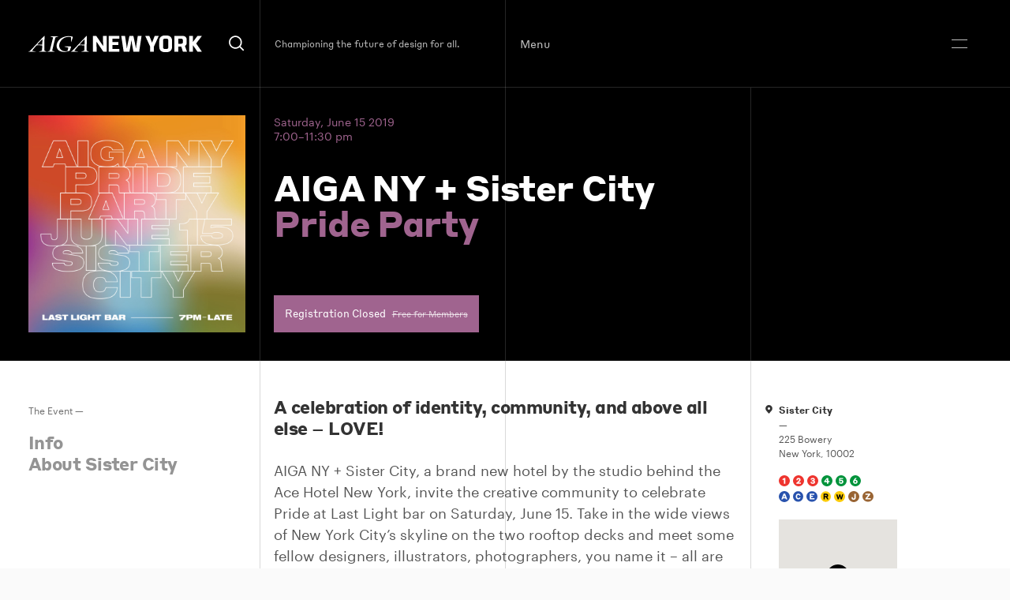

--- FILE ---
content_type: text/html; charset=UTF-8
request_url: https://www.aigany.org/event/aiga-ny-sister-city-pride-party/
body_size: 15617
content:
<!DOCTYPE html>
<!--[if lt IE 7]><html class="no-js lt-ie9 lt-ie8 lt-ie7" lang="en"> <![endif]-->
<!--[if IE 7]><html class="no-js lt-ie9 lt-ie8" lang="en"> <![endif]-->
<!--[if IE 8]><html class="no-js lt-ie9" lang="en"> <![endif]-->
<!--[if IE 9 ]><html class="ie9 no-js"> <![endif]-->
<!--[if (gt IE 9)|!(IE)]><!--> <html class="no-js "> <!--<![endif]-->
<head>
  <title>AIGA NY + Sister City ~ Pride Party - AIGA NY</title>
<meta charset="UTF-8">
<meta name="description" content="Championing the future of design for all.">
<meta name="viewport" content="width=device-width, initial-scale=1.0, maximum-scale=1.0, user-scalable=0">
<meta name="robots" content="index, follow">
<link rel="pingback" href="https://www.aigany.org/xmlrpc.php">
<!-- CSS -->
<!-- Favicon -->
<link rel="icon" href="https://www.aigany.org//assets/themes/aigany-wp-2025/img/favicon.ico" type="image/x-icon">
<!-- JS is in Functions.php -->

<!-- Open Graph -->
<meta property="og:type" content="article">
<meta property="og:title" content="AIGA NY + Sister City - Pride Party">
<meta property="og:image" content="https://www.aigany.org/assets/media/2019/05/AIGA-NY_Pride-Party-Sister-City_20190615_2000x2000_Image-1-1024x1024.jpg">
<meta property="og:description" content="A celebration of identity, community, and above all else – LOVE!
AIGA NY + Sister City, a brand new hotel by the studio behind the Ace Hotel New York, invite the creative community to celebrate Pride at Last Light bar on Saturday, June 15. Take in the wide views of New York City’s skyline on the two rooftop decks and meet some fellow designers, illustrators, photographers, you name it – all are welcome! Of course cocktails, organic wine, and local craft beer will also be available so don’t forget some $$$. This event is first come, first served – tickets do not guarantee entry and you MUST be 21+ to attend.
If you’re not a member of AIGA NY, click here to find out what we’re all about and join!
Or if you want to learn more about Sister City, including booking a room, click here to get started.">
<!--[if gte IE 9]>
<style type="text/css">
<div class="gradient">{</div>
filter: none;
}
</style>
<![endif]-->
<link rel="apple-touch-icon-precomposed" sizes="57x57" href="https://www.aigany.org//assets/themes/aigany-wp-2025/img/apple-touch-icon-57x57.png" />
<link rel="apple-touch-icon-precomposed" sizes="114x114" href="https://www.aigany.org//assets/themes/aigany-wp-2025/img/apple-touch-icon-114x114.png" />
<link rel="apple-touch-icon-precomposed" sizes="72x72" href="https://www.aigany.org//assets/themes/aigany-wp-2025/img/apple-touch-icon-72x72.png" />
<link rel="apple-touch-icon-precomposed" sizes="144x144" href="https://www.aigany.org//assets/themes/aigany-wp-2025/img/apple-touch-icon-144x144.png" />
<link rel="apple-touch-icon-precomposed" sizes="60x60" href="https://www.aigany.org//assets/themes/aigany-wp-2025/img/apple-touch-icon-60x60.png" />
<link rel="apple-touch-icon-precomposed" sizes="120x120" href="https://www.aigany.org//assets/themes/aigany-wp-2025/img/apple-touch-icon-120x120.png" />
<link rel="apple-touch-icon-precomposed" sizes="76x76" href="https://www.aigany.org//assets/themes/aigany-wp-2025/img/apple-touch-icon-76x76.png" />
<link rel="apple-touch-icon-precomposed" sizes="152x152" href="https://www.aigany.org//assets/themes/aigany-wp-2025/img/apple-touch-icon-152x152.png" />      <meta name='robots' content='max-image-preview:large' />
<link rel='dns-prefetch' href='//maps.googleapis.com' />
<link rel='dns-prefetch' href='//s.w.org' />
<script type="text/javascript">
window._wpemojiSettings = {"baseUrl":"https:\/\/s.w.org\/images\/core\/emoji\/14.0.0\/72x72\/","ext":".png","svgUrl":"https:\/\/s.w.org\/images\/core\/emoji\/14.0.0\/svg\/","svgExt":".svg","source":{"concatemoji":"https:\/\/www.aigany.org\/wp-includes\/js\/wp-emoji-release.min.js?ver=6.0.11"}};
/*! This file is auto-generated */
!function(e,a,t){var n,r,o,i=a.createElement("canvas"),p=i.getContext&&i.getContext("2d");function s(e,t){var a=String.fromCharCode,e=(p.clearRect(0,0,i.width,i.height),p.fillText(a.apply(this,e),0,0),i.toDataURL());return p.clearRect(0,0,i.width,i.height),p.fillText(a.apply(this,t),0,0),e===i.toDataURL()}function c(e){var t=a.createElement("script");t.src=e,t.defer=t.type="text/javascript",a.getElementsByTagName("head")[0].appendChild(t)}for(o=Array("flag","emoji"),t.supports={everything:!0,everythingExceptFlag:!0},r=0;r<o.length;r++)t.supports[o[r]]=function(e){if(!p||!p.fillText)return!1;switch(p.textBaseline="top",p.font="600 32px Arial",e){case"flag":return s([127987,65039,8205,9895,65039],[127987,65039,8203,9895,65039])?!1:!s([55356,56826,55356,56819],[55356,56826,8203,55356,56819])&&!s([55356,57332,56128,56423,56128,56418,56128,56421,56128,56430,56128,56423,56128,56447],[55356,57332,8203,56128,56423,8203,56128,56418,8203,56128,56421,8203,56128,56430,8203,56128,56423,8203,56128,56447]);case"emoji":return!s([129777,127995,8205,129778,127999],[129777,127995,8203,129778,127999])}return!1}(o[r]),t.supports.everything=t.supports.everything&&t.supports[o[r]],"flag"!==o[r]&&(t.supports.everythingExceptFlag=t.supports.everythingExceptFlag&&t.supports[o[r]]);t.supports.everythingExceptFlag=t.supports.everythingExceptFlag&&!t.supports.flag,t.DOMReady=!1,t.readyCallback=function(){t.DOMReady=!0},t.supports.everything||(n=function(){t.readyCallback()},a.addEventListener?(a.addEventListener("DOMContentLoaded",n,!1),e.addEventListener("load",n,!1)):(e.attachEvent("onload",n),a.attachEvent("onreadystatechange",function(){"complete"===a.readyState&&t.readyCallback()})),(e=t.source||{}).concatemoji?c(e.concatemoji):e.wpemoji&&e.twemoji&&(c(e.twemoji),c(e.wpemoji)))}(window,document,window._wpemojiSettings);
</script>
<style type="text/css">
img.wp-smiley,
img.emoji {
	display: inline !important;
	border: none !important;
	box-shadow: none !important;
	height: 1em !important;
	width: 1em !important;
	margin: 0 0.07em !important;
	vertical-align: -0.1em !important;
	background: none !important;
	padding: 0 !important;
}
</style>
	<link rel='stylesheet' id='wp-block-library-css'  href='https://www.aigany.org/wp-includes/css/dist/block-library/style.min.css?ver=6.0.11' type='text/css' media='all' />
<style id='global-styles-inline-css' type='text/css'>
body{--wp--preset--color--black: #000000;--wp--preset--color--cyan-bluish-gray: #abb8c3;--wp--preset--color--white: #ffffff;--wp--preset--color--pale-pink: #f78da7;--wp--preset--color--vivid-red: #cf2e2e;--wp--preset--color--luminous-vivid-orange: #ff6900;--wp--preset--color--luminous-vivid-amber: #fcb900;--wp--preset--color--light-green-cyan: #7bdcb5;--wp--preset--color--vivid-green-cyan: #00d084;--wp--preset--color--pale-cyan-blue: #8ed1fc;--wp--preset--color--vivid-cyan-blue: #0693e3;--wp--preset--color--vivid-purple: #9b51e0;--wp--preset--gradient--vivid-cyan-blue-to-vivid-purple: linear-gradient(135deg,rgba(6,147,227,1) 0%,rgb(155,81,224) 100%);--wp--preset--gradient--light-green-cyan-to-vivid-green-cyan: linear-gradient(135deg,rgb(122,220,180) 0%,rgb(0,208,130) 100%);--wp--preset--gradient--luminous-vivid-amber-to-luminous-vivid-orange: linear-gradient(135deg,rgba(252,185,0,1) 0%,rgba(255,105,0,1) 100%);--wp--preset--gradient--luminous-vivid-orange-to-vivid-red: linear-gradient(135deg,rgba(255,105,0,1) 0%,rgb(207,46,46) 100%);--wp--preset--gradient--very-light-gray-to-cyan-bluish-gray: linear-gradient(135deg,rgb(238,238,238) 0%,rgb(169,184,195) 100%);--wp--preset--gradient--cool-to-warm-spectrum: linear-gradient(135deg,rgb(74,234,220) 0%,rgb(151,120,209) 20%,rgb(207,42,186) 40%,rgb(238,44,130) 60%,rgb(251,105,98) 80%,rgb(254,248,76) 100%);--wp--preset--gradient--blush-light-purple: linear-gradient(135deg,rgb(255,206,236) 0%,rgb(152,150,240) 100%);--wp--preset--gradient--blush-bordeaux: linear-gradient(135deg,rgb(254,205,165) 0%,rgb(254,45,45) 50%,rgb(107,0,62) 100%);--wp--preset--gradient--luminous-dusk: linear-gradient(135deg,rgb(255,203,112) 0%,rgb(199,81,192) 50%,rgb(65,88,208) 100%);--wp--preset--gradient--pale-ocean: linear-gradient(135deg,rgb(255,245,203) 0%,rgb(182,227,212) 50%,rgb(51,167,181) 100%);--wp--preset--gradient--electric-grass: linear-gradient(135deg,rgb(202,248,128) 0%,rgb(113,206,126) 100%);--wp--preset--gradient--midnight: linear-gradient(135deg,rgb(2,3,129) 0%,rgb(40,116,252) 100%);--wp--preset--duotone--dark-grayscale: url('#wp-duotone-dark-grayscale');--wp--preset--duotone--grayscale: url('#wp-duotone-grayscale');--wp--preset--duotone--purple-yellow: url('#wp-duotone-purple-yellow');--wp--preset--duotone--blue-red: url('#wp-duotone-blue-red');--wp--preset--duotone--midnight: url('#wp-duotone-midnight');--wp--preset--duotone--magenta-yellow: url('#wp-duotone-magenta-yellow');--wp--preset--duotone--purple-green: url('#wp-duotone-purple-green');--wp--preset--duotone--blue-orange: url('#wp-duotone-blue-orange');--wp--preset--font-size--small: 13px;--wp--preset--font-size--medium: 20px;--wp--preset--font-size--large: 36px;--wp--preset--font-size--x-large: 42px;}.has-black-color{color: var(--wp--preset--color--black) !important;}.has-cyan-bluish-gray-color{color: var(--wp--preset--color--cyan-bluish-gray) !important;}.has-white-color{color: var(--wp--preset--color--white) !important;}.has-pale-pink-color{color: var(--wp--preset--color--pale-pink) !important;}.has-vivid-red-color{color: var(--wp--preset--color--vivid-red) !important;}.has-luminous-vivid-orange-color{color: var(--wp--preset--color--luminous-vivid-orange) !important;}.has-luminous-vivid-amber-color{color: var(--wp--preset--color--luminous-vivid-amber) !important;}.has-light-green-cyan-color{color: var(--wp--preset--color--light-green-cyan) !important;}.has-vivid-green-cyan-color{color: var(--wp--preset--color--vivid-green-cyan) !important;}.has-pale-cyan-blue-color{color: var(--wp--preset--color--pale-cyan-blue) !important;}.has-vivid-cyan-blue-color{color: var(--wp--preset--color--vivid-cyan-blue) !important;}.has-vivid-purple-color{color: var(--wp--preset--color--vivid-purple) !important;}.has-black-background-color{background-color: var(--wp--preset--color--black) !important;}.has-cyan-bluish-gray-background-color{background-color: var(--wp--preset--color--cyan-bluish-gray) !important;}.has-white-background-color{background-color: var(--wp--preset--color--white) !important;}.has-pale-pink-background-color{background-color: var(--wp--preset--color--pale-pink) !important;}.has-vivid-red-background-color{background-color: var(--wp--preset--color--vivid-red) !important;}.has-luminous-vivid-orange-background-color{background-color: var(--wp--preset--color--luminous-vivid-orange) !important;}.has-luminous-vivid-amber-background-color{background-color: var(--wp--preset--color--luminous-vivid-amber) !important;}.has-light-green-cyan-background-color{background-color: var(--wp--preset--color--light-green-cyan) !important;}.has-vivid-green-cyan-background-color{background-color: var(--wp--preset--color--vivid-green-cyan) !important;}.has-pale-cyan-blue-background-color{background-color: var(--wp--preset--color--pale-cyan-blue) !important;}.has-vivid-cyan-blue-background-color{background-color: var(--wp--preset--color--vivid-cyan-blue) !important;}.has-vivid-purple-background-color{background-color: var(--wp--preset--color--vivid-purple) !important;}.has-black-border-color{border-color: var(--wp--preset--color--black) !important;}.has-cyan-bluish-gray-border-color{border-color: var(--wp--preset--color--cyan-bluish-gray) !important;}.has-white-border-color{border-color: var(--wp--preset--color--white) !important;}.has-pale-pink-border-color{border-color: var(--wp--preset--color--pale-pink) !important;}.has-vivid-red-border-color{border-color: var(--wp--preset--color--vivid-red) !important;}.has-luminous-vivid-orange-border-color{border-color: var(--wp--preset--color--luminous-vivid-orange) !important;}.has-luminous-vivid-amber-border-color{border-color: var(--wp--preset--color--luminous-vivid-amber) !important;}.has-light-green-cyan-border-color{border-color: var(--wp--preset--color--light-green-cyan) !important;}.has-vivid-green-cyan-border-color{border-color: var(--wp--preset--color--vivid-green-cyan) !important;}.has-pale-cyan-blue-border-color{border-color: var(--wp--preset--color--pale-cyan-blue) !important;}.has-vivid-cyan-blue-border-color{border-color: var(--wp--preset--color--vivid-cyan-blue) !important;}.has-vivid-purple-border-color{border-color: var(--wp--preset--color--vivid-purple) !important;}.has-vivid-cyan-blue-to-vivid-purple-gradient-background{background: var(--wp--preset--gradient--vivid-cyan-blue-to-vivid-purple) !important;}.has-light-green-cyan-to-vivid-green-cyan-gradient-background{background: var(--wp--preset--gradient--light-green-cyan-to-vivid-green-cyan) !important;}.has-luminous-vivid-amber-to-luminous-vivid-orange-gradient-background{background: var(--wp--preset--gradient--luminous-vivid-amber-to-luminous-vivid-orange) !important;}.has-luminous-vivid-orange-to-vivid-red-gradient-background{background: var(--wp--preset--gradient--luminous-vivid-orange-to-vivid-red) !important;}.has-very-light-gray-to-cyan-bluish-gray-gradient-background{background: var(--wp--preset--gradient--very-light-gray-to-cyan-bluish-gray) !important;}.has-cool-to-warm-spectrum-gradient-background{background: var(--wp--preset--gradient--cool-to-warm-spectrum) !important;}.has-blush-light-purple-gradient-background{background: var(--wp--preset--gradient--blush-light-purple) !important;}.has-blush-bordeaux-gradient-background{background: var(--wp--preset--gradient--blush-bordeaux) !important;}.has-luminous-dusk-gradient-background{background: var(--wp--preset--gradient--luminous-dusk) !important;}.has-pale-ocean-gradient-background{background: var(--wp--preset--gradient--pale-ocean) !important;}.has-electric-grass-gradient-background{background: var(--wp--preset--gradient--electric-grass) !important;}.has-midnight-gradient-background{background: var(--wp--preset--gradient--midnight) !important;}.has-small-font-size{font-size: var(--wp--preset--font-size--small) !important;}.has-medium-font-size{font-size: var(--wp--preset--font-size--medium) !important;}.has-large-font-size{font-size: var(--wp--preset--font-size--large) !important;}.has-x-large-font-size{font-size: var(--wp--preset--font-size--x-large) !important;}
</style>
<link rel='stylesheet' id='style-css'  href='https://www.aigany.org//assets/themes/aigany-wp-2025/style.css?ver=1.1.0' type='text/css' media='all' />
<script type='text/javascript' src='https://www.aigany.org//assets/themes/aigany-wp-2025/js/jquery.min.js' id='jquery-js'></script>
<link rel="https://api.w.org/" href="https://www.aigany.org/wp-json/" /><link rel="EditURI" type="application/rsd+xml" title="RSD" href="https://www.aigany.org/xmlrpc.php?rsd" />
<link rel="wlwmanifest" type="application/wlwmanifest+xml" href="https://www.aigany.org/wp-includes/wlwmanifest.xml" /> 
<meta name="generator" content="WordPress 6.0.11" />
<link rel="canonical" href="https://www.aigany.org/event/aiga-ny-sister-city-pride-party/" />
<link rel='shortlink' href='https://www.aigany.org/?p=11891' />
<link rel="alternate" type="application/json+oembed" href="https://www.aigany.org/wp-json/oembed/1.0/embed?url=https%3A%2F%2Fwww.aigany.org%2Fevent%2Faiga-ny-sister-city-pride-party%2F" />
<link rel="alternate" type="text/xml+oembed" href="https://www.aigany.org/wp-json/oembed/1.0/embed?url=https%3A%2F%2Fwww.aigany.org%2Fevent%2Faiga-ny-sister-city-pride-party%2F&#038;format=xml" />

</head>
<body class="ikit_event-template-default single single-ikit_event postid-11891" data-template="theme.twig" data-classes="ikit_event-template-default single single-ikit_event postid-11891">
  <a class="no-ajax show-in-focus focusable-skip-link" id="skip-to-main-content" href="#page-content">
    Skip to main content
  </a>
      <header class="header-global">
  <div class="header-inner js-header-inner inherit-background-color inherit-text-color text-white">
    <div class="wrapper">
      <div class="header-contents js-header-contents">
        <div class="header-contents-inner">
          <div class="logo-and-search js-logo-and-search header-item">
            <div class="logo-search-inner">
              <a class="logo" href="/" alt="AIGA NY" aria-label="AIGA NY">
  <div class="visually-hidden">
    AIGA NY
  </div>
  <div class="full-logo no-small">
  <svg data-name="aigany-2025-logo-full" xmlns="http://www.w3.org/2000/svg" viewBox="0 0 508 50">
  <path class="inherit-text-color-fill" d="m218.34 12.53.37 18.55h-.37L198.4.98h-9.92v48.04h11.02V37.47l-.36-18.55h.36l19.94 30.1h9.93V.98h-11.03v11.55zm16.32 36.49h31.74v-8.58h-20.71V28.8h17.33v-9.44h-17.33v-9.8h20.71V.98h-31.74v48.04zm81.49-20.71-1.22 10.17h-.37l-1.71-10.17L307.21.98h-11.52l-5.64 27.33-1.71 10.17h-.37l-1.23-10.17L282.82.98h-11.15l7.11 48.04h16.79l4.41-24.27 1.1-9.19h.74l1.1 9.19 4.41 24.27h16.79L331.23.98h-11.15l-3.93 27.33zm45.96-7.23h-.37L353.9.98h-12.01l14.46 32.35v15.69h11.03V33.46L381.6.98h-11.89l-7.6 20.1zM404.63 0h-5.76c-9.8 0-15.81 5.64-15.81 15.93v18.14c0 10.29 6 15.93 15.81 15.93h5.76c9.8 0 15.81-5.64 15.81-15.93V15.93c0-10.29-6-15.93-15.81-15.93Zm4.78 35.42c0 3.19-1.72 5.02-5.02 5.02h-5.27c-3.31 0-5.02-1.84-5.02-5.02V14.58c0-3.19 1.72-5.02 5.02-5.02h5.27c3.31 0 5.02 1.84 5.02 5.02v20.83Zm53.8-13.24v-9.93c0-7.6-5.51-11.27-12.75-11.27h-22.92v48.04h11.03V33.21h8.87l4.85 15.81h12l-6.14-17.83c3.67-1.61 5.05-4.82 5.05-9.01Zm-24.63 2.7V9.56h8.7c3.06 0 4.9 1.84 4.9 4.9v5.51c0 3.06-1.84 4.9-4.9 4.9h-8.7ZM508 .98h-12.99l-13.17 18.14h-.37L481.35.98h-10.91v48.04h11.03V29.53h.37l13.29 19.49H508l-16.85-25L508 .98zM76.4 49.01H55.46c-.22 0-.48-.03-.52-.2-.03-.16.19-.26.26-.29.27-.13 2.21-.83 3.77-1.4.83-.3 1.55-.56 1.7-.62h.04c.52-.22 1.62-.63 1.93-1.62.21-.77 8.8-36.14 9.16-37.65.25-1.06-.03-1.72-.86-2.01-.32-.13-2.24-.78-3.79-1.31-1.4-.48-2.26-.77-2.33-.8-.2-.07-.31-.19-.29-.32 0-.04.05-.18.29-.18h21.97c.19 0 .4.08.42.23 0 .06 0 .18-.22.25-.33.07-3.9 1.12-4.32 1.25-.09.03-.22.07-.38.13-.56.18-1.5.49-2.02.74-1.07.46-1.44 1.04-1.72 1.88-.17.54-8.62 36.07-8.86 37.28-.2.89-.15 1.44.65 1.75.53.22 2.19.82 3.66 1.34 1.29.46 2.4.86 2.58.95.32.12.31.3.3.36-.02.12-.16.25-.48.25Zm27.51.39c-9.97 0-15.22-3.97-17.89-7.37-3.52-4.47-4.59-10.52-2.94-16.61 1.58-5.99 5.49-11.78 10.73-15.89 1.64-1.28 10.43-7.64 22.89-7.64 1.81 0 7.43.23 11.56 1.31.77.2 1.26.5 1.5.91.31.52.15 1.11.02 1.59-.04.12-4.4 13.25-4.54 13.61-.1.29-.31.47-.51.43-.07-.01-.29-.08-.29-.5 0-.09.05-1.21.12-2.75.16-3.4.42-9.1.38-9.43 0-1.21 0-1.88-1.28-2.26-1.93-.65-10.81-1.36-17.35 1.68-10.43 4.87-17.53 16.5-16.14 26.48.53 3.92 2.4 7.48 5.26 10.02 3.08 2.74 7.18 4.26 11.86 4.38 3.17.07 5.42-.4 6.03-.59.93-.28 1.04-.53 1.28-1.09.19-.63 1.87-7.59 1.91-7.84l.03-.12c.08-.25.21-.68.04-.99-.09-.17-.26-.28-.51-.35-.44-.12-2.37-.64-4.46-1.2-2.69-.73-5.74-1.55-6.01-1.62-.33-.08-.36-.23-.35-.31.02-.15.22-.26.47-.26h17.04c.53-.01 1.42-.03 1.82.49.21.28.25.67.12 1.16-.51 1.7-3.06 9.77-3.27 10.33-.19.53-.63.9-1.38 1.17-.81.32-8.03 3.06-15.09 3.25-.35 0-.69.01-1.03.01ZM.39 48.28c.73-.31 2.86-1.06 4.08-2.02.55-.38 19.91-21.4 31.47-33.96 5.85-6.35 10.08-10.94 10.3-11.16a.57.57 0 0 1 .38-.17c.16 0 .28.08.34.22.11.21 0 11.48-.37 38.89-.03 2.34-.05 3.82-.05 3.93.04.64.09 1.51 1.21 2.06 1.03.49 5.06 2.23 5.6 2.43.19.09.18.22.17.26-.03.14-.22.24-.47.24h-22.6c-.2-.04-.29-.1-.29-.2 0-.12.12-.16.17-.18.26-.15 7.77-2.55 8.1-2.65 1.02-.35 1.32-.53 1.36-2.25.02-.9.17-4.14.3-7.04.11-2.46.21-4.79.21-5.06v-.17c.02-.66.04-1.57-1.34-1.67-2.07-.18-4.08-.3-5.81-.33-1.17-.04-2.36-.05-3.42-.05-1.67 0-3.07.03-3.44.05-1.74.02-2.14.13-3.08.86-.76.57-11.52 13.82-12.02 14.59-.15.2-.3.5-.2.8.1.29.43.52.95.68 1.17.35 7.88 1.74 9.61 2.09.18.03.24.15.23.26-.01.13-.15.26-.38.26H.14c-.08 0-.18-.18-.12-.35.07-.2.19-.29.38-.37Zm38.26-20.84c1.54 0 1.84-.5 1.84-1.36 0-.27.04-2.38.08-4.87.06-3.52.13-7.78.13-8.54 0-.58-.17-.92-.46-.92-.25 0-.58.22-.91.61-.18.22-2.44 2.64-5.05 5.44-3.38 3.63-7.22 7.75-7.55 8.16-.32.34-.45.71-.34.97.13.3.58.48 1.27.49s9.45.02 10.98.02Zm115.6 21.57c-.29-.06-.29-.16-.29-.2 0-.12.13-.16.17-.18.27-.16 7.65-2.52 8.1-2.65 1.02-.35 1.32-.53 1.36-2.25.02-.9.17-4.13.3-7.04.11-2.46.21-4.79.21-5.06v-.17c.02-.66.04-1.57-1.34-1.67h-.13c-.88-.09-3.22-.28-5.68-.33-1.17-.04-2.36-.05-3.42-.05-1.66 0-3.06.03-3.44.05-1.75.02-2.13.13-3.12.86-.72.56-11.45 13.78-12.02 14.6-.13.2-.27.5-.16.79.11.29.44.53.96.68 1.21.36 8.28 1.82 9.62 2.09.14.03.23.14.21.27-.01.12-.13.26-.37.26h-21.29c-.14 0-.24-.08-.27-.19-.03-.13.05-.27.18-.32.02-.01.14-.06.32-.14.79-.32 2.89-1.17 4.06-2.09.6-.39 20.48-21.98 32.36-34.87 5.37-5.83 9.24-10.04 9.45-10.24a.57.57 0 0 1 .38-.17c.16 0 .28.08.34.22.1.2 0 10.02-.27 30.58-.09 6.71-.16 12.01-.14 12.23.05.74.1 1.55 1.21 2.06 1.06.5 5.08 2.23 5.6 2.44.15.07.18.18.16.26-.03.14-.21.23-.46.23h-22.6Zm8.18-21.57c1.54 0 1.85-.52 1.85-1.36 0-.27.03-2.38.06-4.87.05-3.52.11-7.78.11-8.54 0-.34-.06-.92-.44-.92-.25 0-.58.22-.93.61-.24.28-3.99 4.33-7.31 7.9-2.58 2.77-5.01 5.39-5.29 5.71-.32.34-.45.71-.34.97.13.31.58.48 1.28.49s9.5.02 11.02.02Z" data-name="Layer 1"/>
</svg>
  </div>
  <div class="small-logo small-only">
    <svg data-name="aigany-2025-logo-ny" xmlns="http://www.w3.org/2000/svg" viewBox="0 0 284.77 50">
  <path class="inherit-text-color-fill" d="M78.82 49.59H57.21c-.22 0-.5-.04-.53-.21-.03-.17.19-.27.27-.3.28-.13 2.28-.86 3.89-1.45.86-.31 1.6-.58 1.76-.64l.04-.02c.54-.21 1.67-.64 1.99-1.65.22-.8 9.07-37.28 9.45-38.83.26-1.1-.03-1.78-.89-2.07-.33-.13-2.31-.81-3.91-1.35-1.44-.49-2.33-.79-2.41-.83-.21-.07-.32-.2-.3-.33 0-.04.05-.19.3-.19h22.66c.19 0 .41.08.43.24 0 .06 0 .18-.23.25-.34.08-4.03 1.16-4.46 1.29-.09.03-.23.08-.39.13-.58.19-1.54.5-2.08.76-1.1.48-1.48 1.07-1.77 1.94-.18.55-8.89 37.21-9.14 38.46-.2.92-.16 1.48.67 1.8.54.23 2.26.84 3.77 1.39 1.33.48 2.48.89 2.66.98.33.12.32.31.31.37-.02.13-.16.26-.5.26Zm28.37.41c-10.28 0-15.7-4.1-18.46-7.6C85.1 37.79 84 31.55 85.7 25.27c1.63-6.18 5.66-12.15 11.06-16.39C98.45 7.56 107.52 1 120.37 1c1.87 0 7.66.24 11.92 1.35.79.2 1.3.51 1.55.94.31.54.15 1.15.02 1.64-.04.12-4.54 13.66-4.68 14.04-.11.3-.32.48-.53.44-.07-.01-.3-.09-.3-.51 0-.09.05-1.25.13-2.84.16-3.51.43-9.39.4-9.73 0-1.25 0-1.94-1.32-2.33-1.99-.67-11.15-1.41-17.9 1.73-10.76 5.02-18.08 17.02-16.65 27.31.55 4.04 2.47 7.71 5.42 10.34 3.18 2.83 7.41 4.39 12.24 4.52 3.27.07 5.59-.41 6.22-.61.96-.29 1.08-.55 1.32-1.12.2-.64 1.93-7.83 1.97-8.09.01-.04.02-.08.04-.12.08-.26.22-.7.04-1.02-.09-.17-.27-.29-.53-.36-.45-.12-2.45-.66-4.6-1.24-2.78-.75-5.92-1.6-6.2-1.67-.34-.08-.38-.24-.37-.32.02-.16.22-.27.48-.27h17.58c.55-.01 1.46-.03 1.87.5.22.29.26.69.12 1.2-.52 1.76-3.15 10.08-3.38 10.65-.2.55-.65.93-1.42 1.21-.83.33-8.28 3.16-15.56 3.35-.36 0-.71.01-1.06.01ZM.41 48.84c.75-.32 2.95-1.09 4.21-2.08.57-.39 20.53-22.07 32.46-35.03C43.12 5.18 47.48.44 47.71.22c.12-.11.26-.17.39-.17.16 0 .29.09.35.23.11.22 0 11.84-.38 40.12-.03 2.41-.05 3.94-.05 4.06.04.66.09 1.56 1.25 2.12 1.06.51 5.22 2.3 5.77 2.51.19.09.18.23.17.26-.03.15-.22.24-.49.24H31.41c-.2-.04-.3-.11-.3-.2 0-.12.13-.17.17-.18.27-.16 8.02-2.63 8.36-2.74 1.06-.37 1.37-.55 1.41-2.32.02-.93.17-4.27.31-7.26.11-2.54.22-4.94.22-5.22v-.17c.02-.68.04-1.62-1.38-1.73-2.13-.19-4.21-.31-5.99-.34-1.21-.04-2.44-.05-3.53-.05-1.72 0-3.16.03-3.55.05-1.79.02-2.21.14-3.17.89-.79.59-11.89 14.25-12.4 15.05-.16.21-.31.52-.21.82.1.3.44.54.98.7 1.2.36 8.13 1.79 9.92 2.16.18.03.25.16.24.27-.01.14-.15.27-.39.27H.14c-.08 0-.18-.19-.12-.36.07-.2.2-.3.39-.38Zm39.46-21.5c1.59 0 1.9-.52 1.9-1.4 0-.28.04-2.46.08-5.02.06-3.63.13-8.03.13-8.81 0-.6-.17-.95-.47-.95-.26 0-.6.23-.94.63-.19.23-2.51 2.72-5.21 5.62-3.49 3.75-7.44 8-7.79 8.42-.33.35-.46.74-.35 1 .13.31.6.49 1.32.5s9.75.02 11.33.02Zm119.25 22.25c-.29-.06-.3-.17-.3-.2 0-.12.13-.17.18-.18.28-.16 7.89-2.6 8.36-2.74 1.05-.36 1.36-.55 1.41-2.32.02-.93.17-4.27.31-7.26.11-2.54.22-4.94.22-5.22v-.17c.02-.68.04-1.62-1.38-1.73h-.13c-.91-.09-3.32-.29-5.86-.34-1.21-.04-2.44-.05-3.52-.05-1.72 0-3.16.03-3.55.05-1.81.02-2.2.13-3.21.89-.75.58-11.81 14.22-12.4 15.06-.14.2-.28.51-.17.82.11.3.45.54.99.7 1.24.37 8.54 1.87 9.92 2.16.15.03.23.15.22.28-.01.13-.14.26-.38.26h-21.96c-.14 0-.25-.08-.28-.2-.03-.13.05-.27.19-.33.02-.01.15-.06.34-.14.82-.33 2.98-1.21 4.19-2.16.62-.41 21.13-22.67 33.38-35.97 5.54-6.01 9.53-10.35 9.75-10.57.12-.11.26-.17.39-.17.16 0 .29.09.35.23.11.21 0 10.34-.28 31.55-.09 6.92-.16 12.39-.15 12.62.05.76.1 1.59 1.25 2.13 1.09.52 5.24 2.3 5.77 2.51.15.07.19.18.17.27-.03.15-.22.24-.47.24h-23.32Zm8.43-22.25c1.59 0 1.91-.54 1.91-1.4 0-.28.03-2.46.06-5.02.05-3.63.11-8.03.11-8.81 0-.35-.06-.95-.46-.95-.25 0-.6.22-.96.63-.24.29-4.12 4.46-7.54 8.15-2.66 2.86-5.17 5.56-5.46 5.89-.33.35-.46.73-.35 1 .13.31.6.49 1.32.5s9.8.02 11.37.02Zm57.88-15.41.38 19.16h-.38L204.84 0h-10.26v49.62h11.39V37.69l-.37-19.16h.37l20.6 31.09h10.25V0h-11.39v11.93zm39.21 8.83h-.38L256.16 0h-12.4l14.93 33.42v16.2h11.39V33.54L284.77 0h-12.28l-7.85 20.76z" data-name="Layer 1"/>
</svg>
  </div>
</a>              <div class="search-wrap show-on-load">
                <div class="searchform-wrap">
                  <form role="search" method="get" class="searchform" action="https://www.aigany.org/">
    <div class="form-wrap">
      <label class="screen-reader-text visually-hidden" for="s">Search for:</label>
        <input type="search" placeholder="Search AIGANY.org" name="s" class="search-input" autocapitalize="words" value="" />
        <input type="submit" class="search-submit" value="Search" />
    </div>
</form>
                </div>
                <a class="search-opener js-search-opener" href="javascript:void(0);" aria-label="Search">
                  <div class="visually-hidden">
                    Search
                  </div>
                  <span class="inline-icon">
                    <svg xmlns="http://www.w3.org/2000/svg" viewBox="0 0 23 23">
  <path class="inherit-text-color-fill" d="M22.2 20.9 17 15.8c3-3.7 2.8-9.2-.7-12.7C14.5 1.3 12.1.3 9.6.3s-4.9 1-6.7 2.8c-3.7 3.7-3.7 9.7 0 13.4 1.9 1.9 4.3 2.8 6.7 2.8 2.1 0 4.2-.7 6-2.1l5.2 5.2 1.4-1.5zM4.3 15.1c-1.4-1.4-2.2-3.3-2.2-5.3s.8-3.9 2.2-5.3c1.4-1.4 3.3-2.2 5.3-2.2s3.9.8 5.3 2.2c2.9 2.9 2.9 7.7 0 10.6C12 18 7.2 18 4.3 15.1z"/>
</svg>
                  </span>
                </a>
              </div>
            </div>
          </div>
          <div class="tagline js-tagline header-item">
                        <p class="p-sm font-head text-body-grey">
              Championing the future of design for all.
            </p>
                      </div>
          <div class="menu-button-wrap header-item show-on-load">
            <a class="nav-opener js-nav-opener no-ajax line-small" href="javascript:void(0);">
  <div class="nav-opener-text">
    <div class="js-menu-text">Menu</div>
    <div class="close-text js-close-text">Close</div>
    <div class="context js-nav-context">AIGA NY + Sister City ~ Pride Party</div>
  </div>
  <div class="nav-icon-wrap">
    <div class="nav-icon"></div>
  </div>
</a>          </div>
        </div>
      </div>
      <div class="block-header js-block-header">
        <div id="event-register-reminder">
  <div class="register-reminder-inner">
    <div class="event-title-wrap reminder-section">
      <div class="h4 event-title">
        <span class="title-string js-title">AIGA NY + Sister City </span>
<br>
<span class="sub-title-string js-sub-title inherit-accent-color-textcolor">
   Pride Party
</span>
      </div>
    </div>
    <div class="event-date-wrap reminder-section">
      <h5 class="event-date inherit-accent-color-textcolor">
          
        
            
  
                       
                               
Saturday, June 15 2019
<br>
7:00&ndash;11:30 pm
      </h5>
    </div>
    <div class="event-sponsors-and-register reminder-section">
      <div class="event-sponsors">
        <div class="event-sponsors-module limit-2 align-left">
  </div>      </div>
      <div class="event-register">
            
           
              
                                            
  
              
                    
                               
 
<div class="event-register-button js-event-register-button">

          <a class="button cta inherit-accent-color-background text-white unavailable" href="javascript:void(0);" target="self">
  Registration Closed
    <span class="secondary-text">
    Free for Members
  </span>
    <span class="inline-icon">
    <svg xmlns="http://www.w3.org/2000/svg" viewBox="0 0 11 11">
  <path d="M.4.1v1.5h7.9L.2 9.8l1 1.1 8.1-8.2v8h1.5V.1z"/>
</svg>
  </span>
</a>  </div>      </div>
    </div>
  </div>
</div>

      </div>
    </div>
  </div>
  <div class="nav-global js-nav-global">
  <div class="nav-inner">
    <a class="close-nav js-nav-opener" href="javascript:void(0);">
      <div class="close-nav-icon"></div>
    </a>
    <div class="flex-row nav-contents">
      <div class="nav-primary medium-4 medium-offset-2 flex-columns">
        <nav class=" nav-list js-nav-list">
  <ul>
        <span class="block nav-list-title">AIGANY.org &mdash;</span>
                <li class=" menu-item menu-item-type-post_type menu-item-object-page menu-item-14589" data-title="Mission" data-slug="mission">
      <a href="https://www.aigany.org/mission/" target="" class="nav-link " data-title="Mission">
        Mission
      </a>
    </li>
                <li class=" menu-item menu-item-type-post_type menu-item-object-page menu-item-201" data-title="Board of Directors" data-slug="boardofdirectors">
      <a href="https://www.aigany.org/boardofdirectors/" target="" class="nav-link " data-title="Board of Directors">
        Board of Directors
      </a>
    </li>
                <li class=" menu-item menu-item-type-custom menu-item-object-custom menu-item-14243" data-title="Growth Programs" data-slug="aiga-ny-mentorship-program">
      <a href="https://growth.aigany.org/" target="" class="nav-link " data-title="Growth Programs">
        Growth Programs
      </a>
    </li>
                <li class=" menu-item menu-item-type-post_type menu-item-object-page current-menu-item menu-item-206 current-menu-item" data-title="Events" data-slug="events">
      <a href="https://www.aigany.org/events/" target="" class="nav-link " data-title="Events">
        Events
      </a>
    </li>
                <li class=" menu-item menu-item-type-post_type menu-item-object-page menu-item-14717" data-title="Donate" data-slug="donate">
      <a href="https://www.aigany.org/donate/" target="" class="nav-link " data-title="Donate">
        Donate
      </a>
    </li>
                <li class=" menu-item menu-item-type-post_type menu-item-object-page menu-item-202" data-title="Get Involved" data-slug="get-involved">
      <a href="https://www.aigany.org/get-involved/" target="" class="nav-link " data-title="Get Involved">
        Get Involved
      </a>
    </li>
                <li class=" menu-item menu-item-type-custom menu-item-object-custom menu-item-14242" data-title="Design Directory" data-slug="aiga-ny-design-directory">
      <a href="https://aigany.notion.site/aigany/7afce9f8201447eea87c5cbed2b28a8a?v=38969082452d4a5c8d9198795cf02397" target="" class="nav-link " data-title="Design Directory">
        Design Directory
      </a>
    </li>
          </ul>
</nav>      </div>
      <div class="nav-secondary medium-2 flex-columns">
                <div class="nav-social h6">
          <div class="global-social-links">
    <ul>
                                <li>
      <a class="social-link" href="https://www.twitter.com/aigany" target="new">
        Twitter
      </a>
    </li>
                                    <li>
      <a class="social-link" href="https://www.instagram.com/aigany" target="new">
        Instagram
      </a>
    </li>
                            <li>
      <a class="social-link" href="https://medium.com/aigany" target="new">
        Medium
      </a>
    </li>
          </ul>
</div>        </div>
      </div>
      <div class="nav-below small-only flex-columns">
        <div class="nav-below-inner flex-space-between">
          <div class="nav-social h6">
            <div class="global-social-links">
    <span class="block social-list-title">
    Social &mdash;
  </span>
    <ul>
                                <li>
      <a class="social-link" href="https://www.twitter.com/aigany" target="new">
        Twitter
      </a>
    </li>
                                    <li>
      <a class="social-link" href="https://www.instagram.com/aigany" target="new">
        Instagram
      </a>
    </li>
                            <li>
      <a class="social-link" href="https://medium.com/aigany" target="new">
        Medium
      </a>
    </li>
          </ul>
</div>            <div class="copy-note text-light-grey">All content &copy; 2026 AIGA NY</div>
          </div>
          <div class="made-in-ny-wrap">
            <a class="made-in-ny-link" href="/about/#made-in-ny">
              <svg xmlns="http://www.w3.org/2000/svg" viewBox="0 0 68 67" style="enable-background:new 0 0 68 67" xml:space="preserve">
  <path d="M52.8 55.8 47 47h3.6l3.8 5.6 3.8-5.6h3.6l-5.9 8.8v5.5h-3v-5.5zm-17-3.6 7.5 9.1h2.6V47h-3v9.1L35.4 47h-2.6v14.3h3v-9.1zM7.7 8.3l1.9 4.9h.5l1.9-5v4.9h.7V7.5h-1.2L9.9 12 8.2 7.5H7v5.7h.7V8.3zm7.2 4.9h-.8l2.4-5.7h.7l2.4 5.7h-.8l-.6-1.4h-2.7l-.6 1.4zm.9-2.1h2.1l-1.1-2.6-1 2.6zm7 2.1h-1.9V7.5h1.9c1.8 0 2.9 1.1 2.9 2.8 0 1.7-1.1 2.9-2.9 2.9zm-1.2-.7h1.1c1.3 0 2.1-.8 2.1-2.1s-.8-2.1-2.1-2.1h-1.1v4.2zm10 0H28v-1.9h2v-.8h-2V8.2h3.3v-.7h-4.1v5.7h4.4v-.7zM7 23.2h.8v-5.7H7v5.7zm2.7-5.7v5.7h.7v-4.7l3.4 4.7h.6v-5.7h-.7v4.3l-3.1-4.3h-.9zM67.5.2v66.7H.7V.2h66.8zm-1 1H1.7v64.7h64.7V1.2z"/>
</svg>
            </a>
          </div>
        </div>
      </div>
    </div>
  </div>
</div></header>  <div id="page">
    <div id="grid-lines-global" class="grid-lines ">
  <div class="grid-lines-wrapper">
    <div class="lines-contain">
      <div class="line-1"></div>
      <div class="line-2"></div>
      <div class="line-3"></div>
    </div>
  </div>
</div>    <div class="no-click"></div>
    <div id="page-content" class="page-content">
      <div id="content" data-body-class="ikit_event-template-default single single-ikit_event postid-11891">
        <div id="single-event" data-background-color="#000000" class="has-background-color has-accent-color " data-background-color-transparent="rgba(0,0,0,0.9)" data-accent-color="#a0648f" data-text-color="text-white">
  <style type="text/css">
/*<![CDATA[*/
      .inherit-background-color {
     background-color: #000000;
   }
   .inherit-background-color-transparent {
     background-color: rgba(0,0,0,0.95);
   }
   .inherit-background-color-hover:hover {
     background-color: #000000;
   }
   .expanded .inherit-background-color-hover,
   .velocity-animating > .inherit-background-color-hover {
     background-color: #000000 !important;
   }
   #single-event .inherit-background-color {
     background-color: #000000 !important;
   }
         .inherit-accent-color-paginator .nav-link:before {
     background-color: #a0648f;
   }
   .inherit-accent-color-background {
     background-color: #a0648f;
   }
   .inherit-accent-color-background-nothover:not(:hover) {
     background-color: #a0648f !important;
   }
   .inherit-accent-color-textcolor {
     color: #a0648f;
   }
   .inherit-accent-color-fill {
     fill: #a0648f;
   }
  
   .inherit-accent-color-fill-svg svg path {
     fill: #a0648f;
   }
     
      .inherit-dark-accent-color-paginator .nav-link:before {
     background-color: #000000;
   }
  
   .inherit-dark-accent-color-background {
     background-color: #000000;
   }
   .inherit-dark-accent-color-background-nothover:not(:hover) {
     background-color: #000000 !important;
   }
   .inherit-dark-accent-color-textcolor {
     color: #000000;
   }
   .inherit-dark-accent-color-fill {
     fill: #000000;
   }
  
   .inherit-dark-accent-color-fill-svg svg path {
     fill: #000000;
   }
   /*]]>*/
</style>  <div id="event-hero-mini" class="inherit-background-color text-white above-gridlines">
    <div class="wrapper mini-inner">
      <div class="event-info-top">
        <div class="numeral-and-date">
          <h6 class="numeral inherit-accent-color-textcolor">
            Past Event
          </h6>
          <h6 class="event-date inherit-accent-color-textcolor">
              
        
            
  
                       
                               
Saturday, June 15 2019
<br>
7:00&ndash;11:30 pm
          </h6>
        </div>
        <div class="event-image">
          <noscript><img src="https://www.aigany.org/assets/media/2019/05/AIGA-NY_Pride-Party-Sister-City_20190615_2000x2000_Image-1-1024x1024.jpg"></noscript><div class="lazy js-lazy"><img src="https://www.aigany.org/assets/media/2019/05/AIGA-NY_Pride-Party-Sister-City_20190615_2000x2000_Image-1-375x375.jpg" class="lazy-img js-lazy-img" data-src="https://www.aigany.org/assets/media/2019/05/AIGA-NY_Pride-Party-Sister-City_20190615_2000x2000_Image-1-1024x1024.jpg" data-srcset="https://www.aigany.org/assets/media/2019/05/AIGA-NY_Pride-Party-Sister-City_20190615_2000x2000_Image-1-100x100.jpg 50w, https://www.aigany.org/assets/media/2019/05/AIGA-NY_Pride-Party-Sister-City_20190615_2000x2000_Image-1-375x375.jpg 100w, https://www.aigany.org/assets/media/2019/05/AIGA-NY_Pride-Party-Sister-City_20190615_2000x2000_Image-1-768x768.jpg 375w, https://www.aigany.org/assets/media/2019/05/AIGA-NY_Pride-Party-Sister-City_20190615_2000x2000_Image-1-1024x1024.jpg 768w" width="1024" height="1024" alt="" data-sizes="auto"></div>
        </div>
      </div>
      <div class="event-info-bottom top-margin">
        <h3 class="event-title black">
          <span class="title-string js-title">AIGA NY + Sister City </span>
<br>
<span class="sub-title-string js-sub-title inherit-accent-color-textcolor">
   Pride Party
</span>
        </h3>
      </div>
    </div>
  </div>
  <div id="event-hero-full" class="inherit-background-color text-white above-gridlines">
    <div id="event-hero-grid-lines" class="grid-lines nested">
  <div class="grid-lines-wrapper">
    <div class="lines-contain">
      <div class="line-1"></div>
      <div class="line-2"></div>
      <div class="line-3"></div>
    </div>
  </div>
</div>    <div class="wrapper">
      <div class="flex-row">
        <div class="event-image above-gridlines medium-2 flex-columns">
          <noscript><img src="https://www.aigany.org/assets/media/2019/05/AIGA-NY_Pride-Party-Sister-City_20190615_2000x2000_Image-1-1024x1024.jpg"></noscript><div class="lazy js-lazy"><img src="https://www.aigany.org/assets/media/2019/05/AIGA-NY_Pride-Party-Sister-City_20190615_2000x2000_Image-1-375x375.jpg" class="lazy-img js-lazy-img" data-src="https://www.aigany.org/assets/media/2019/05/AIGA-NY_Pride-Party-Sister-City_20190615_2000x2000_Image-1-1024x1024.jpg" data-srcset="https://www.aigany.org/assets/media/2019/05/AIGA-NY_Pride-Party-Sister-City_20190615_2000x2000_Image-1-100x100.jpg 50w, https://www.aigany.org/assets/media/2019/05/AIGA-NY_Pride-Party-Sister-City_20190615_2000x2000_Image-1-375x375.jpg 100w, https://www.aigany.org/assets/media/2019/05/AIGA-NY_Pride-Party-Sister-City_20190615_2000x2000_Image-1-768x768.jpg 375w, https://www.aigany.org/assets/media/2019/05/AIGA-NY_Pride-Party-Sister-City_20190615_2000x2000_Image-1-1024x1024.jpg 768w" width="1024" height="1024" alt="" data-sizes="auto"></div>
        </div>
        <div class="event-info flex medium-6 flex-columns">
          <h5 class="event-date inherit-accent-color-textcolor">
              
        
            
  
                       
                               
Saturday, June 15 2019
<br>
7:00&ndash;11:30 pm
          </h5>
          <h1 class="event-title paddings above-gridlines">
            <span class="title-string js-title">AIGA NY + Sister City </span>
<br>
<span class="sub-title-string js-sub-title inherit-accent-color-textcolor">
   Pride Party
</span>
          </h1>
          <div class="event-bottom top-padding flex-row">
            <div class="event-actions medium-2of6 flex-columns">
              <div class="button-wrap top-margin">
                    
           
              
                                            
  
              
                    
             
 
<div class="event-register-button js-event-register-button">

          <a class="button cta inherit-accent-color-background text-white unavailable" href="javascript:void(0);" target="self">
  Registration Closed
    <span class="secondary-text">
    Free for Members
  </span>
    <span class="inline-icon">
    <svg xmlns="http://www.w3.org/2000/svg" viewBox="0 0 11 11">
  <path d="M.4.1v1.5h7.9L.2 9.8l1 1.1 8.1-8.2v8h1.5V.1z"/>
</svg>
  </span>
</a>  </div>              </div>
            </div>
                      </div>
        </div>
      </div>
    </div>
  </div>
  <div id="event-content">
    <div class="wrapper">
      <div class="event-content-wrap">
        <div class="section-nav js-section-nav jump-nav js-jump-nav three-plus-items event-nav inherit-dark-accent-color-paginator" data-items-count="3">
    <div class="section-nav-inner">
    <nav class=" nav-list js-nav-list">
  <ul>
        <span class="block nav-list-title">The Event &mdash;</span>
                <li class="current-menu-item" data-title="Info" data-slug="">
      <a href="#info" target="_self" class="nav-link no-ajax" data-title="Info">
        Info
      </a>
    </li>
                <li class="" data-title="Location" data-slug="">
      <a href="#location" target="_self" class="nav-link no-ajax" data-title="Location">
        Location
      </a>
    </li>
                <li class="" data-title="About Sister City" data-slug="">
      <a href="#about-sister-city" target="_self" class="nav-link no-ajax" data-title="About Sister City">
        About Sister City
      </a>
    </li>
          </ul>
</nav>  </div>
</div>        <div class="event-description">
          <div class="sections swipeable-tab-contents-wrap js-tab-contents-wrap">
            <div id="info" class="swipeable-tab-contents js-tab-contents">
              <div class="description richtext strong-first-p type-lg">
                                <p>A celebration of identity, community, and above all else – LOVE!</p>
<p>AIGA NY + Sister City, a brand new hotel by the studio behind the Ace Hotel New York, invite the creative community to celebrate Pride at Last Light bar on Saturday, June 15. Take in the wide views of New York City’s skyline on the two rooftop decks and meet some fellow designers, illustrators, photographers, you name it – all are welcome! Of course cocktails, organic wine, and local craft beer will also be available so don’t forget some $$$. <strong>This event is first come, first served – tickets do not guarantee entry and you MUST be 21+ to attend.</strong></p>
<p>If you’re not a member of AIGA NY, <a href="https://aigany.org/about/">click here</a> to find out what we’re all about and join!</p>
<p>Or if you want to learn more about <a href="https://sistercitynyc.com/" target="_blank" rel="noopener">Sister City</a>, including booking a room, click here to get started.</p>

                              </div>
                            <div class="schedule-and-tickets flex-row">
                                                <div class="tickets small-4 medium-2of4 flex-columns">
                  <h6 class="text-light-grey">Tickets</h6>
                  <div class="richtext type-sm">
                    <ul class="ticket-list">
                                            <li class="text-body-grey">
                        <span class="ticket-name">
                          Members                        </span>
                        <span class="ticket-cost">
                                                    Free
                                                  </span>
                      </li>
                                            <li class="text-body-grey">
                        <span class="ticket-name">
                          Non-Members                        </span>
                        <span class="ticket-cost">
                                                    Free
                                                  </span>
                      </li>
                                          </ul>
                                      </div>
                </div>
                              </div>
            </div>

                                    <div id="location" class="event-location-small small-only swipeable-tab-contents js-tab-contents">
                            <div class="location-map-wrap bottom-margin">
                <div class="location-map">
                  <div class="location-pin js-location-pin inherit-dark-accent-color-fill-svg">
                    <svg viewBox="0 0 20 20" xmlns="http://www.w3.org/2000/svg">
  <path d="M7.978 6.164a2.79 2.79 0 0 0 0 3.94 2.79 2.79 0 0 0 3.94 0 2.79 2.79 0 0 0 0-3.94 2.79 2.79 0 0 0-3.94 0m7.587 7.41L9.948 20l-5.63-6.426c-3.09-3.106-3.09-8.14 0-11.245 3.093-3.105 8.143-3.105 11.247 0a7.95 7.95 0 0 1 0 11.245" fill="#232323" fill-rule="evenodd"/>
</svg>
                  </div>
                  <div class="google-map js-google-map" data-lat="40.7127753" data-lng="-74.0059728"></div>
                </div>
              </div>
                            <div class="event-location">
                        
<address>
    <h6 class="location-name">
    <span class="inline-icon">
      <svg viewBox="0 0 20 20" xmlns="http://www.w3.org/2000/svg">
  <path d="M7.978 6.164a2.79 2.79 0 0 0 0 3.94 2.79 2.79 0 0 0 3.94 0 2.79 2.79 0 0 0 0-3.94 2.79 2.79 0 0 0-3.94 0m7.587 7.41L9.948 20l-5.63-6.426c-3.09-3.106-3.09-8.14 0-11.245 3.093-3.105 8.143-3.105 11.247 0a7.95 7.95 0 0 1 0 11.245" fill="#232323" fill-rule="evenodd"/>
</svg>
    </span>
    Sister City
  </h6>
    <p class="p-sm">
    <span>&mdash;</span>
    <br>
       225 Bowery
      <br>
      New York,  10002
      
  </p>
</address>                <div class="subway-lines top-margin">
                                    <div class="subway-line-group">
                                        <span class="subway-icon">
                      <svg viewBox="0 0 24 24" xmlns="http://www.w3.org/2000/svg">
  <g fill="none" fill-rule="evenodd">
    <circle fill="#EE342E" fill-rule="nonzero" cx="12" cy="12" r="12"/>
    <path fill="#FFF" d="M14.12 5.851h-2.183L8.153 8.104v2.728l3.045-1.707V18.4h2.921z"/>
  </g>
</svg>
                    </span>
                                        <span class="subway-icon">
                      <svg viewBox="0 0 24 24" xmlns="http://www.w3.org/2000/svg">
  <g fill="none" fill-rule="evenodd">
    <circle fill="#EE342E" fill-rule="nonzero" cx="12" cy="12" r="12"/>
    <path d="M17.136 15.848h-5.104l1.795-1.637c1.549-1.355 2.675-2.552 2.675-4.47 0-2.411-1.672-4.048-4.558-4.048-2.869 0-4.453 1.9-4.453 4.241v.757h2.851v-.669c0-1.003.599-1.724 1.602-1.724 1.038 0 1.602.65 1.602 1.548s-.476 1.514-1.444 2.412l-4.646 4.206V18.4h9.68v-2.552z" fill="#FFF"/>
  </g>
</svg>
                    </span>
                                        <span class="subway-icon">
                      <svg viewBox="0 0 24 24" xmlns="http://www.w3.org/2000/svg">
  <g fill="none" fill-rule="evenodd">
    <circle fill="#EE342E" fill-rule="nonzero" cx="12" cy="12" r="12"/>
    <path d="M16.995 14.792c0-1.883-1.091-2.746-2.024-3.027.722-.282 1.62-1.109 1.62-2.482 0-2.27-1.673-3.59-4.647-3.59-3.133 0-4.594 1.971-4.646 3.731h2.904c.105-.493.51-1.214 1.742-1.214 1.056 0 1.707.492 1.707 1.337 0 .775-.493 1.197-1.355 1.197h-2.288v2.517h2.482c1.003 0 1.513.457 1.513 1.355 0 .862-.686 1.426-1.953 1.426-1.338 0-1.919-.792-2.007-1.303H7.086c.141 1.69 1.532 3.872 4.981 3.872 3.098 0 4.928-1.513 4.928-3.819z" fill="#FFF"/>
  </g>
</svg>
                    </span>
                                      </div>
                                                      <div class="subway-line-group">
                                        <span class="subway-icon">
                      <svg viewBox="0 0 24 24" xmlns="http://www.w3.org/2000/svg">
  <g fill="none" fill-rule="evenodd">
    <circle fill="#00933B" fill-rule="nonzero" cx="12" cy="12" r="12"/>
    <path d="M17.425 15.038h-2.412V18.4h-2.85v-3.362H5.948V13.12l5.703-7.216h3.361v6.67h2.412v2.464zm-8.413-2.464h3.15V8.51l-3.15 4.065z" fill="#FFF"/>
  </g>
</svg>
                    </span>
                                        <span class="subway-icon">
                      <svg viewBox="0 0 24 24" xmlns="http://www.w3.org/2000/svg">
  <g fill="none" fill-rule="evenodd">
    <circle fill="#00933B" fill-rule="nonzero" cx="12" cy="12" r="12"/>
    <path d="M7.612 13.085h2.605c.158-.247.58-.915 1.69-.915 1.196 0 1.935.721 1.935 1.9v.053c0 1.074-.792 1.901-1.936 1.901-1.32 0-1.848-.915-1.936-1.478H7.013c.053 1.9 1.479 4.065 4.893 4.065 3.098 0 4.875-1.936 4.875-4.523v-.07c0-2.64-1.777-4.242-4.012-4.242-1.197 0-2.007.458-2.412.933V8.298h5.95V5.904H7.611v7.18z" fill="#FFF"/>
  </g>
</svg>
                    </span>
                                        <span class="subway-icon">
                      <svg viewBox="0 0 24 24" xmlns="http://www.w3.org/2000/svg">
  <g fill="none" fill-rule="evenodd">
    <circle fill="#00933B" fill-rule="nonzero" cx="12" cy="12" r="12"/>
    <path d="M16.94 14.07c0 2.605-1.901 4.541-4.946 4.541s-4.945-1.9-4.945-4.523c0-1.989.81-3.203 2.076-4.858l2.605-3.326h3.239l-3.573 4.54c.405-.263.933-.474 1.707-.474 2.323 0 3.837 1.672 3.837 4.1zm-2.922 0c0-1.144-.757-1.988-2.024-1.988-1.214 0-2.024.827-2.024 2.006 0 1.126.757 1.954 2.024 1.954s2.024-.845 2.024-1.972z" fill="#FFF"/>
  </g>
</svg>
                    </span>
                                      </div>
                                    <br>
                                                      <div class="subway-line-group">
                                        <span class="subway-icon">
                      <svg viewBox="0 0 24 24" xmlns="http://www.w3.org/2000/svg">
  <g fill="none" fill-rule="evenodd">
    <circle fill="#2852AD" fill-rule="nonzero" cx="12" cy="12" r="12"/>
    <path d="m15.359 18.133-.822-2.197H9.32l-.822 2.197h-3.02l4.86-12.703h3.306l4.895 12.703h-3.18zM10.267 13.4h3.323l-1.66-4.468-1.662 4.467z" fill="#FFF"/>
  </g>
</svg>
                    </span>
                                        <span class="subway-icon">
                      <svg viewBox="0 0 24 25" xmlns="http://www.w3.org/2000/svg">
  <g fill="none" fill-rule="evenodd">
    <circle fill="#2852AD" fill-rule="nonzero" cx="12" cy="12.267" r="12"/>
    <path d="M12.33 18.881c3.86 0 5.182-2.787 5.325-4.288h-2.912c-.197.572-.858 1.554-2.412 1.554-1.77 0-2.734-1.661-2.734-3.823s.965-3.823 2.734-3.823c1.518 0 2.197.982 2.394 1.554h2.93c-.143-1.715-1.662-4.288-5.324-4.288-3.502 0-5.86 2.644-5.86 6.557 0 3.93 2.376 6.557 5.86 6.557z" fill="#FFF"/>
  </g>
</svg>
                    </span>
                                        <span class="subway-icon">
                      <svg viewBox="0 0 24 25" xmlns="http://www.w3.org/2000/svg">
  <g fill="none" fill-rule="evenodd">
    <circle fill="#2852AD" fill-rule="nonzero" cx="12" cy="12.267" r="12"/>
    <path fill="#FFF" d="M7.078 18.667h10.47V16.04h-7.432v-2.715h4.02V10.77h-4.02V8.483h6.825V5.98H7.078z"/>
  </g>
</svg>
                    </span>
                                      </div>
                                                      <div class="subway-line-group">
                                        <span class="subway-icon">
                      <svg viewBox="0 0 24 25" xmlns="http://www.w3.org/2000/svg">
  <g fill="none" fill-rule="evenodd">
    <circle fill="#FCCC0A" fill-rule="nonzero" cx="12" cy="12.533" r="12"/>
    <path d="M6.764 18.667V5.98h6.504c2.805 0 4.467 1.358 4.467 3.949 0 1.733-.804 2.93-2.252 3.502l2.984 5.235h-3.252l-2.769-4.86H9.784v4.86h-3.02zm6.2-10.077h-3.18v2.68h3.18c1.108 0 1.662-.447 1.662-1.34s-.554-1.34-1.662-1.34z" fill="#000"/>
  </g>
</svg>
                    </span>
                                        <span class="subway-icon">
                      <svg viewBox="0 0 24 24" xmlns="http://www.w3.org/2000/svg">
  <g fill="none" fill-rule="evenodd">
    <circle fill="#FCCC0A" fill-rule="nonzero" cx="12" cy="12" r="12"/>
    <path fill="#000" d="M14.457 18.149h2.49l3.094-10.997h-2.49l-1.857 6.96-1.98-6.975h-2.381L9.384 14.05 7.513 7.152H4.744l3.217 10.997h2.351l2.073-7.022z"/>
  </g>
</svg>
                    </span>
                                      </div>
                                                      <div class="subway-line-group">
                                        <span class="subway-icon">
                      <svg viewBox="0 0 24 24" xmlns="http://www.w3.org/2000/svg">
  <g fill="none" fill-rule="evenodd">
    <circle fill="#996433" fill-rule="nonzero" cx="12" cy="12" r="12"/>
    <path d="M16.307 14.665V5.98H13.25v8.433c0 1.072-.518 1.805-1.59 1.805-1.09 0-1.59-.733-1.59-1.805v-1.08H7.177v1.33c0 2.627 1.536 4.253 4.484 4.253s4.646-1.626 4.646-4.252z" fill="#FFF"/>
  </g>
</svg>
                    </span>
                                        <span class="subway-icon">
                      <svg viewBox="0 0 24 25" xmlns="http://www.w3.org/2000/svg">
  <g fill="none" fill-rule="evenodd">
    <circle fill="#996433" fill-rule="nonzero" cx="12" cy="12.267" r="12"/>
    <path fill="#FFF" d="M17.842 16.04h-7.057l6.396-8.361V5.98H6.533v2.61h6.2l-6.379 8.344v1.733h11.488z"/>
  </g>
</svg>
                    </span>
                                      </div>
                                                    </div>
                <div class="directions-link top-margin">
                  <a class="button-text type-sm" href="https://maps.google.com/?q= New York NY " target="new">
                    Map &amp; Directions
                    <span class="inline-icon corner-arrow">
                      <svg xmlns="http://www.w3.org/2000/svg" viewBox="0 0 11 11">
  <path d="M.4.1v1.5h7.9L.2 9.8l1 1.1 8.1-8.2v8h1.5V.1z"/>
</svg>
                    </span>
                  </a>
                </div>
              </div>
            </div>
            
                                    <div class="page-content-section swipeable-tab-contents js-tab-contents event-content-section content-well--2cols " id="about-sister-city">
  <div class="section-inner">
    <div class="section-title-top">
      <div class="section-title">
        <span class="sep-horizontal"></span>
        <h3>About Sister City</h3>
      </div>
          </div>
        <div class="page-section page-section-module-people">
      <div class="module-people people__layout-list_bio">
        
  

<div class="person-card js-person-card" data-id="" aria-role="article" tabindex="-1">
  <div class="person-image above-gridlines">
        <noscript><img src="https://www.aigany.org/assets/media/2019/06/Image-from-iOS-1-768x768.png"></noscript><div class="lazy js-lazy"><img src="https://www.aigany.org/assets/media/2019/06/Image-from-iOS-1-375x375.png" class="lazy-img js-lazy-img" data-src="https://www.aigany.org/assets/media/2019/06/Image-from-iOS-1-768x768.png" data-srcset="https://www.aigany.org/assets/media/2019/06/Image-from-iOS-1-100x100.png 50w, https://www.aigany.org/assets/media/2019/06/Image-from-iOS-1-375x375.png 100w, https://www.aigany.org/assets/media/2019/06/Image-from-iOS-1-768x768.png 375w" width="768" height="768" alt="" data-sizes="auto"></div>
      </div>
      <h4 class="bottom-margin"></h4>
    <div class="richtext type-sm">
    <p><strong><a href="http://sistercitynyc.com/" target="_blank" rel="noopener">Sister City</a> </strong>is a hotel distilled to its most beautiful parts. Created by the people behind Ace Hotel and inspired by the functional perfection of Finnish saunas, Japanese bento boxes, rock-cut cliff dwellings of prehistory and John Cage’s 4’33”, Sister City offers 200 intimate, efficient rooms, a ground-floor restaurant Floret and rooftop bar Last Light right on Bowery, Manhattan’s oldest and most storied thoroughfare.</p>

  </div>
      </div>          
  

<div class="person-card js-person-card" data-id="" aria-role="article" tabindex="-1">
  <div class="person-image above-gridlines">
        <noscript><img src="https://www.aigany.org/assets/media/2019/06/Image-from-iOS-768x768.png"></noscript><div class="lazy js-lazy"><img src="https://www.aigany.org/assets/media/2019/06/Image-from-iOS-375x375.png" class="lazy-img js-lazy-img" data-src="https://www.aigany.org/assets/media/2019/06/Image-from-iOS-768x768.png" data-srcset="https://www.aigany.org/assets/media/2019/06/Image-from-iOS-100x100.png 50w, https://www.aigany.org/assets/media/2019/06/Image-from-iOS-375x375.png 100w, https://www.aigany.org/assets/media/2019/06/Image-from-iOS-768x768.png 375w" width="768" height="768" alt="" data-sizes="auto"></div>
      </div>
      <h4 class="bottom-margin"></h4>
    <div class="richtext type-sm">
    <p>We were inspired by the philosophy of Less, But Better. The inherent satisfaction of having just enough. We asked what was needed for today’s traveler, and shaved off the excess, considering aesthetic sustenance and human connection modern needs as well. The result: a new prototype for compassionate hospitality where efficiency and beauty find union. Sister City provides you shelter from the elements, but orients you to the wider world, as well. @sistercitynyc</p>

  </div>
      </div>    </div>
    </div>
      </div>
</div>                      </div>
        </div>
        <div class="event-details">
                    <div class="event-location">
            <address>
                      
<address>
    <h6 class="location-name">
    <span class="inline-icon">
      <svg viewBox="0 0 20 20" xmlns="http://www.w3.org/2000/svg">
  <path d="M7.978 6.164a2.79 2.79 0 0 0 0 3.94 2.79 2.79 0 0 0 3.94 0 2.79 2.79 0 0 0 0-3.94 2.79 2.79 0 0 0-3.94 0m7.587 7.41L9.948 20l-5.63-6.426c-3.09-3.106-3.09-8.14 0-11.245 3.093-3.105 8.143-3.105 11.247 0a7.95 7.95 0 0 1 0 11.245" fill="#232323" fill-rule="evenodd"/>
</svg>
    </span>
    Sister City
  </h6>
    <p class="p-sm">
    <span>&mdash;</span>
    <br>
       225 Bowery
      <br>
      New York,  10002
      
  </p>
</address>            </address>
            <div class="subway-lines top-margin">
                            <div class="subway-line-group">
                                <span class="subway-icon">
                  <svg viewBox="0 0 24 24" xmlns="http://www.w3.org/2000/svg">
  <g fill="none" fill-rule="evenodd">
    <circle fill="#EE342E" fill-rule="nonzero" cx="12" cy="12" r="12"/>
    <path fill="#FFF" d="M14.12 5.851h-2.183L8.153 8.104v2.728l3.045-1.707V18.4h2.921z"/>
  </g>
</svg>
                </span>
                                <span class="subway-icon">
                  <svg viewBox="0 0 24 24" xmlns="http://www.w3.org/2000/svg">
  <g fill="none" fill-rule="evenodd">
    <circle fill="#EE342E" fill-rule="nonzero" cx="12" cy="12" r="12"/>
    <path d="M17.136 15.848h-5.104l1.795-1.637c1.549-1.355 2.675-2.552 2.675-4.47 0-2.411-1.672-4.048-4.558-4.048-2.869 0-4.453 1.9-4.453 4.241v.757h2.851v-.669c0-1.003.599-1.724 1.602-1.724 1.038 0 1.602.65 1.602 1.548s-.476 1.514-1.444 2.412l-4.646 4.206V18.4h9.68v-2.552z" fill="#FFF"/>
  </g>
</svg>
                </span>
                                <span class="subway-icon">
                  <svg viewBox="0 0 24 24" xmlns="http://www.w3.org/2000/svg">
  <g fill="none" fill-rule="evenodd">
    <circle fill="#EE342E" fill-rule="nonzero" cx="12" cy="12" r="12"/>
    <path d="M16.995 14.792c0-1.883-1.091-2.746-2.024-3.027.722-.282 1.62-1.109 1.62-2.482 0-2.27-1.673-3.59-4.647-3.59-3.133 0-4.594 1.971-4.646 3.731h2.904c.105-.493.51-1.214 1.742-1.214 1.056 0 1.707.492 1.707 1.337 0 .775-.493 1.197-1.355 1.197h-2.288v2.517h2.482c1.003 0 1.513.457 1.513 1.355 0 .862-.686 1.426-1.953 1.426-1.338 0-1.919-.792-2.007-1.303H7.086c.141 1.69 1.532 3.872 4.981 3.872 3.098 0 4.928-1.513 4.928-3.819z" fill="#FFF"/>
  </g>
</svg>
                </span>
                              </div>
                                          <div class="subway-line-group">
                                <span class="subway-icon">
                  <svg viewBox="0 0 24 24" xmlns="http://www.w3.org/2000/svg">
  <g fill="none" fill-rule="evenodd">
    <circle fill="#00933B" fill-rule="nonzero" cx="12" cy="12" r="12"/>
    <path d="M17.425 15.038h-2.412V18.4h-2.85v-3.362H5.948V13.12l5.703-7.216h3.361v6.67h2.412v2.464zm-8.413-2.464h3.15V8.51l-3.15 4.065z" fill="#FFF"/>
  </g>
</svg>
                </span>
                                <span class="subway-icon">
                  <svg viewBox="0 0 24 24" xmlns="http://www.w3.org/2000/svg">
  <g fill="none" fill-rule="evenodd">
    <circle fill="#00933B" fill-rule="nonzero" cx="12" cy="12" r="12"/>
    <path d="M7.612 13.085h2.605c.158-.247.58-.915 1.69-.915 1.196 0 1.935.721 1.935 1.9v.053c0 1.074-.792 1.901-1.936 1.901-1.32 0-1.848-.915-1.936-1.478H7.013c.053 1.9 1.479 4.065 4.893 4.065 3.098 0 4.875-1.936 4.875-4.523v-.07c0-2.64-1.777-4.242-4.012-4.242-1.197 0-2.007.458-2.412.933V8.298h5.95V5.904H7.611v7.18z" fill="#FFF"/>
  </g>
</svg>
                </span>
                                <span class="subway-icon">
                  <svg viewBox="0 0 24 24" xmlns="http://www.w3.org/2000/svg">
  <g fill="none" fill-rule="evenodd">
    <circle fill="#00933B" fill-rule="nonzero" cx="12" cy="12" r="12"/>
    <path d="M16.94 14.07c0 2.605-1.901 4.541-4.946 4.541s-4.945-1.9-4.945-4.523c0-1.989.81-3.203 2.076-4.858l2.605-3.326h3.239l-3.573 4.54c.405-.263.933-.474 1.707-.474 2.323 0 3.837 1.672 3.837 4.1zm-2.922 0c0-1.144-.757-1.988-2.024-1.988-1.214 0-2.024.827-2.024 2.006 0 1.126.757 1.954 2.024 1.954s2.024-.845 2.024-1.972z" fill="#FFF"/>
  </g>
</svg>
                </span>
                              </div>
                            <br>
                                          <div class="subway-line-group">
                                <span class="subway-icon">
                  <svg viewBox="0 0 24 24" xmlns="http://www.w3.org/2000/svg">
  <g fill="none" fill-rule="evenodd">
    <circle fill="#2852AD" fill-rule="nonzero" cx="12" cy="12" r="12"/>
    <path d="m15.359 18.133-.822-2.197H9.32l-.822 2.197h-3.02l4.86-12.703h3.306l4.895 12.703h-3.18zM10.267 13.4h3.323l-1.66-4.468-1.662 4.467z" fill="#FFF"/>
  </g>
</svg>
                </span>
                                <span class="subway-icon">
                  <svg viewBox="0 0 24 25" xmlns="http://www.w3.org/2000/svg">
  <g fill="none" fill-rule="evenodd">
    <circle fill="#2852AD" fill-rule="nonzero" cx="12" cy="12.267" r="12"/>
    <path d="M12.33 18.881c3.86 0 5.182-2.787 5.325-4.288h-2.912c-.197.572-.858 1.554-2.412 1.554-1.77 0-2.734-1.661-2.734-3.823s.965-3.823 2.734-3.823c1.518 0 2.197.982 2.394 1.554h2.93c-.143-1.715-1.662-4.288-5.324-4.288-3.502 0-5.86 2.644-5.86 6.557 0 3.93 2.376 6.557 5.86 6.557z" fill="#FFF"/>
  </g>
</svg>
                </span>
                                <span class="subway-icon">
                  <svg viewBox="0 0 24 25" xmlns="http://www.w3.org/2000/svg">
  <g fill="none" fill-rule="evenodd">
    <circle fill="#2852AD" fill-rule="nonzero" cx="12" cy="12.267" r="12"/>
    <path fill="#FFF" d="M7.078 18.667h10.47V16.04h-7.432v-2.715h4.02V10.77h-4.02V8.483h6.825V5.98H7.078z"/>
  </g>
</svg>
                </span>
                              </div>
                                          <div class="subway-line-group">
                                <span class="subway-icon">
                  <svg viewBox="0 0 24 25" xmlns="http://www.w3.org/2000/svg">
  <g fill="none" fill-rule="evenodd">
    <circle fill="#FCCC0A" fill-rule="nonzero" cx="12" cy="12.533" r="12"/>
    <path d="M6.764 18.667V5.98h6.504c2.805 0 4.467 1.358 4.467 3.949 0 1.733-.804 2.93-2.252 3.502l2.984 5.235h-3.252l-2.769-4.86H9.784v4.86h-3.02zm6.2-10.077h-3.18v2.68h3.18c1.108 0 1.662-.447 1.662-1.34s-.554-1.34-1.662-1.34z" fill="#000"/>
  </g>
</svg>
                </span>
                                <span class="subway-icon">
                  <svg viewBox="0 0 24 24" xmlns="http://www.w3.org/2000/svg">
  <g fill="none" fill-rule="evenodd">
    <circle fill="#FCCC0A" fill-rule="nonzero" cx="12" cy="12" r="12"/>
    <path fill="#000" d="M14.457 18.149h2.49l3.094-10.997h-2.49l-1.857 6.96-1.98-6.975h-2.381L9.384 14.05 7.513 7.152H4.744l3.217 10.997h2.351l2.073-7.022z"/>
  </g>
</svg>
                </span>
                              </div>
                                          <div class="subway-line-group">
                                <span class="subway-icon">
                  <svg viewBox="0 0 24 24" xmlns="http://www.w3.org/2000/svg">
  <g fill="none" fill-rule="evenodd">
    <circle fill="#996433" fill-rule="nonzero" cx="12" cy="12" r="12"/>
    <path d="M16.307 14.665V5.98H13.25v8.433c0 1.072-.518 1.805-1.59 1.805-1.09 0-1.59-.733-1.59-1.805v-1.08H7.177v1.33c0 2.627 1.536 4.253 4.484 4.253s4.646-1.626 4.646-4.252z" fill="#FFF"/>
  </g>
</svg>
                </span>
                                <span class="subway-icon">
                  <svg viewBox="0 0 24 25" xmlns="http://www.w3.org/2000/svg">
  <g fill="none" fill-rule="evenodd">
    <circle fill="#996433" fill-rule="nonzero" cx="12" cy="12.267" r="12"/>
    <path fill="#FFF" d="M17.842 16.04h-7.057l6.396-8.361V5.98H6.533v2.61h6.2l-6.379 8.344v1.733h11.488z"/>
  </g>
</svg>
                </span>
                              </div>
                                        </div>
            <div class="directions-link top-margin">
              <a class="button-text type-sm" href="https://maps.google.com/?q= New York NY " target="new">
                                <div class="location-map-wrap bottom-margin">
                  <div class="location-map">
                    <div class="location-pin js-location-pin inherit-dark-accent-color-fill-svg">
                      <svg viewBox="0 0 20 20" xmlns="http://www.w3.org/2000/svg">
  <path d="M7.978 6.164a2.79 2.79 0 0 0 0 3.94 2.79 2.79 0 0 0 3.94 0 2.79 2.79 0 0 0 0-3.94 2.79 2.79 0 0 0-3.94 0m7.587 7.41L9.948 20l-5.63-6.426c-3.09-3.106-3.09-8.14 0-11.245 3.093-3.105 8.143-3.105 11.247 0a7.95 7.95 0 0 1 0 11.245" fill="#232323" fill-rule="evenodd"/>
</svg>
                    </div>
                    <div class="google-map js-google-map" data-lat="40.7127753" data-lng="-74.0059728"></div>
                  </div>
                </div>
                                Map &amp; Directions
                <span class="inline-icon corner-arrow">
                  <svg xmlns="http://www.w3.org/2000/svg" viewBox="0 0 11 11">
  <path d="M.4.1v1.5h7.9L.2 9.8l1 1.1 8.1-8.2v8h1.5V.1z"/>
</svg>
                </span>
              </a>
            </div>
          </div>
                  </div>
      </div>
    </div>
  </div>
  <div id="sticky-register-button" class="small-only">
        
           
              
                                            
  
              
                    
                               
 
<div class="event-register-button js-event-register-button">

          <a class="button cta inherit-accent-color-background text-white unavailable" href="javascript:void(0);" target="self">
  Registration Closed
    <span class="secondary-text">
    Free for Members
  </span>
    <span class="inline-icon">
    <svg xmlns="http://www.w3.org/2000/svg" viewBox="0 0 11 11">
  <path d="M.4.1v1.5h7.9L.2 9.8l1 1.1 8.1-8.2v8h1.5V.1z"/>
</svg>
  </span>
</a>  </div>  </div>
</div>
      </div>
    </div>
    <footer class="footer-global">
  <div class="footer-inner">
    <div class="wrapper">
      <div class="footer-contents">
        <div class="footer-item">
          <a class="button-text type-sm" href="http://www.aiga.org" target="new">
            AIGA National
            <span class="inline-icon corner-arrow">
              <svg xmlns="http://www.w3.org/2000/svg" viewBox="0 0 11 11">
  <path d="M.4.1v1.5h7.9L.2 9.8l1 1.1 8.1-8.2v8h1.5V.1z"/>
</svg>
            </span>
          </a>
        </div>
        <div class="footer-item">
          <p class="p-sm font-head light-grey">
            &copy; 2026 AIGA NY
          </p>
        </div>
        <div class="footer-item mailing-list-button-wrap">
          <a id="js-open-newsletter-signup" class="newsletter-signup-button button-text type-sm" href="javascript:void(0);">
            <span class="open-text">
              Subscribe to our mailing list
            </span>
          </a>
          <div id="newsletter-signup" class="text-white">
  <div class="newsletter-signup-inner">
    <div class="signup-content js-signup-content">
      <h3>Be the first to know about upcoming AIGA NY events & happenings.</h3>
      <span class="sep-horizontal margins"></span>
      <p>Enter your email address to be automatically subscribed to our mailing list. Don’t sweat, we’ll keep you posted on only the best stuff.</p>
      <div id="signup-form-wrap" class="top-margin">
                <script>(function() {
	if (!window.mc4wp) {
		window.mc4wp = {
			listeners: [],
			forms    : {
				on: function (event, callback) {
					window.mc4wp.listeners.push({
						event   : event,
						callback: callback
					});
				}
			}
		}
	}
})();
</script><!-- MailChimp for WordPress v4.3.3 - https://wordpress.org/plugins/mailchimp-for-wp/ --><form id="mc4wp-form-1" class="mc4wp-form mc4wp-form-10813 mc4wp-ajax" method="post" data-id="10813" data-name="General Newsletter Signup" ><div class="mc4wp-form-fields"><div class="fieldset-wrap side-by-side">
  <div class="fieldset first-name">
    <label>First Name</label>
    <input type="text" name="FNAME" placeholder="First" required="">
  </div>
  <div class="fieldset last-name">
    <label>Last Name</label>
    <input type="text" name="LNAME" placeholder="Last" required="">
  </div>
  
</div>
<div class="fieldset-wrap stack">
  <div class="fieldset email-address">
    <label>Email address: </label>
    <input type="email" name="EMAIL" placeholder="you@example.com" required />
  </div>
  <div class="fieldset submit-button">
    <input type="submit" value="Subscribe" disabled="disabled"/>
  </div>
</div></div><label style="display: none !important;">Leave this field empty if you're human: <input type="text" name="_mc4wp_honeypot" value="" tabindex="-1" autocomplete="off" /></label><input type="hidden" name="_mc4wp_timestamp" value="1768690041" /><input type="hidden" name="_mc4wp_form_id" value="10813" /><input type="hidden" name="_mc4wp_form_element_id" value="mc4wp-form-1" /><div class="mc4wp-response"></div></form><!-- / MailChimp for WordPress Plugin -->
              </div>
    </div>
    <div class="success-content js-success-content">
      <h1>You’re in.</h1>
      <span class="sep-horizontal margins"></span>
      <div class="richtext-wrap">
        <p>Look for mail from us soon! And don’t forget to follow us on Twitter, Instagram and Medium at @AIGANY.</p>

      </div>
    </div>
  </div>
  <a class="close-newsletter-signup js-close-newsletter-signup" href="javascript:void(0);" role="button">
    <span class="visually-hidden">
      Close
    </span>
    <div class="inline-icon">
      <svg xmlns="http://www.w3.org/2000/svg" viewBox="0 0 12.5 12.5">
  <path class="st0" d="m.7.7 11.1 11.1m0-11.1L.7 11.8"/>
</svg>
    </div>
  </a>
</div>        </div>
        <div class="footer-item">
          <a class="button-text type-sm" href="http://www.extendedplay.nyc" target="new">
            Site Credit
          </a>
          <span class="made-in-ny-link">
            <svg xmlns="http://www.w3.org/2000/svg" viewBox="0 0 68 67" style="enable-background:new 0 0 68 67" xml:space="preserve">
  <path d="M52.8 55.8 47 47h3.6l3.8 5.6 3.8-5.6h3.6l-5.9 8.8v5.5h-3v-5.5zm-17-3.6 7.5 9.1h2.6V47h-3v9.1L35.4 47h-2.6v14.3h3v-9.1zM7.7 8.3l1.9 4.9h.5l1.9-5v4.9h.7V7.5h-1.2L9.9 12 8.2 7.5H7v5.7h.7V8.3zm7.2 4.9h-.8l2.4-5.7h.7l2.4 5.7h-.8l-.6-1.4h-2.7l-.6 1.4zm.9-2.1h2.1l-1.1-2.6-1 2.6zm7 2.1h-1.9V7.5h1.9c1.8 0 2.9 1.1 2.9 2.8 0 1.7-1.1 2.9-2.9 2.9zm-1.2-.7h1.1c1.3 0 2.1-.8 2.1-2.1s-.8-2.1-2.1-2.1h-1.1v4.2zm10 0H28v-1.9h2v-.8h-2V8.2h3.3v-.7h-4.1v5.7h4.4v-.7zM7 23.2h.8v-5.7H7v5.7zm2.7-5.7v5.7h.7v-4.7l3.4 4.7h.6v-5.7h-.7v4.3l-3.1-4.3h-.9zM67.5.2v66.7H.7V.2h66.8zm-1 1H1.7v64.7h64.7V1.2z"/>
</svg>
          </span>
        </div>
      </div>
    </div>
  </div>
</footer>  </div>
  
  <script type="text/javascript">
    var _gaq = _gaq || [];
    _gaq.push(['_setAccount', 'UA-32982043-1']);
    _gaq.push(['_trackPageview']);
    (function() {
      var ga = document.createElement('script'); ga.type = 'text/javascript'; ga.async = true;
      ga.src = ('https:' == document.location.protocol ? 'https://ssl' : 'http://www') + '.google-analytics.com/ga.js';
      var s = document.getElementsByTagName('script')[0]; s.parentNode.insertBefore(ga, s);
    })();
  </script>

<script>(function() {function addEventListener(element,event,handler) {
	if(element.addEventListener) {
		element.addEventListener(event,handler, false);
	} else if(element.attachEvent){
		element.attachEvent('on'+event,handler);
	}
}function maybePrefixUrlField() {
	if(this.value.trim() !== '' && this.value.indexOf('http') !== 0) {
		this.value = "http://" + this.value;
	}
}

var urlFields = document.querySelectorAll('.mc4wp-form input[type="url"]');
if( urlFields && urlFields.length > 0 ) {
	for( var j=0; j < urlFields.length; j++ ) {
		addEventListener(urlFields[j],'blur',maybePrefixUrlField);
	}
}/* test if browser supports date fields */
var testInput = document.createElement('input');
testInput.setAttribute('type', 'date');
if( testInput.type !== 'date') {

	/* add placeholder & pattern to all date fields */
	var dateFields = document.querySelectorAll('.mc4wp-form input[type="date"]');
	for(var i=0; i<dateFields.length; i++) {
		if(!dateFields[i].placeholder) {
			dateFields[i].placeholder = 'YYYY-MM-DD';
		}
		if(!dateFields[i].pattern) {
			dateFields[i].pattern = '[0-9]{4}-(0[1-9]|1[012])-(0[1-9]|1[0-9]|2[0-9]|3[01])';
		}
	}
}

})();</script><script type='text/javascript' src='https://maps.googleapis.com/maps/api/js?key=AIzaSyArUyA4VMt5S_nfBU6GDzTUB9uGjjXP1uE' id='google-map-js'></script>
<script type='text/javascript' id='scripts-js-js-extra'>
/* <![CDATA[ */
var ep_appinfo = {"ajax_url":"https:\/\/www.aigany.org\/wp-admin\/admin-ajax.php","root_url":"https:\/\/www.aigany.org"};
/* ]]> */
</script>
<script type='text/javascript' src='https://www.aigany.org//assets/themes/aigany-wp-2025/js/app.min.js?ver=1.1.0' id='scripts-js-js'></script>
<script type='text/javascript' id='mc4wp-forms-api-js-extra'>
/* <![CDATA[ */
var mc4wp_forms_config = [];
/* ]]> */
</script>
<script type='text/javascript' src='https://www.aigany.org//assets/plugins/mailchimp-for-wp/assets/js/forms-api.min.js?ver=4.3.3' id='mc4wp-forms-api-js'></script>
<script type='text/javascript' id='mc4wp-ajax-forms-js-extra'>
/* <![CDATA[ */
var mc4wp_ajax_vars = {"loading_character":"\u2022","ajax_url":"https:\/\/www.aigany.org\/wp-admin\/admin-ajax.php?action=mc4wp-form","error_text":"Oops. Something went wrong. Please try again later."};
/* ]]> */
</script>
<script type='text/javascript' src='https://www.aigany.org//assets/plugins/mc4wp-premium/ajax-forms/assets/js/ajax-forms.min.js?ver=4.5.5' id='mc4wp-ajax-forms-js'></script>
<!--[if lte IE 9]>
<script type='text/javascript' src='https://www.aigany.org//assets/plugins/mailchimp-for-wp/assets/js/third-party/placeholders.min.js?ver=4.3.3' id='mc4wp-forms-placeholders-js'></script>
<![endif]-->

</body>
</html>

--- FILE ---
content_type: text/css
request_url: https://www.aigany.org//assets/themes/aigany-wp-2025/style.css?ver=1.1.0
body_size: 27010
content:
@charset "UTF-8";a,abbr,acronym,address,applet,article,aside,audio,b,big,blockquote,body,canvas,caption,center,cite,code,dd,del,details,dfn,div,dl,dt,em,fieldset,figcaption,figure,footer,form,h1,h2,h3,h4,h5,h6,header,hgroup,html,i,iframe,img,ins,kbd,label,legend,li,mark,menu,nav,object,ol,p,pre,q,s,samp,section,small,span,strike,strong,sub,summary,sup,table,tbody,td,tfoot,th,thead,time,tr,tt,u,ul,var,video{border:0;font-size:100%;margin:0;outline:0;padding:0;vertical-align:baseline}article,aside,details,figcaption,figure,footer,header,hgroup,menu,nav,section{display:block}body{line-height:1}ol,ul{list-style:none}blockquote,q{quotes:none}blockquote:after,blockquote:before,q:after,q:before{content:"";content:none}ins{text-decoration:none}del{text-decoration:line-through}table{border-collapse:collapse;border-spacing:0}html{-webkit-box-sizing:border-box;box-sizing:border-box}*,:after,:before{-webkit-box-sizing:inherit;box-sizing:inherit}.row{display:block;margin-left:-.5625rem;margin-right:-.5625rem}@media screen and (min-width:768px){.row{margin-left:-1.125rem;margin-right:-1.125rem}}.row:after{clear:both;content:"";display:table}.row.collapse{margin-left:0;margin-right:0}.flex-row{-webkit-box-orient:horizontal;-webkit-box-direction:normal;display:-webkit-box;display:-ms-flexbox;display:flex;-ms-flex-direction:row;flex-direction:row;-ms-flex-wrap:wrap;flex-wrap:wrap;margin-left:-.5625rem;margin-right:-.5625rem}@media screen and (min-width:768px){.flex-row{margin-left:-1.125rem;margin-right:-1.125rem}}.flex-row:after{clear:both;content:"";display:table}.flex-row.collapse{margin-left:0;margin-right:0}.columns{display:block;float:left;padding-left:.5625rem;padding-right:.5625rem}@media screen and (min-width:768px){.columns{padding-left:1.125rem;padding-right:1.125rem}}.columns.collapse{margin-left:-.5625rem;margin-right:-.5625rem}@media screen and (min-width:768px){.columns.collapse{margin-left:-1.125rem;margin-right:-1.125rem}}.columns.collapse-right{margin-right:-.5625rem}@media screen and (min-width:768px){.columns.collapse-right{margin-right:-1.125rem}}.columns.collapse-left{margin-left:-.5625rem}@media screen and (min-width:768px){.columns.collapse-left{margin-left:-1.125rem}}.flex-columns,.module-gallery.display-masonry .gallery-item{padding-left:.5625rem;padding-right:.5625rem}@media screen and (min-width:768px){.flex-columns,.module-gallery.display-masonry .gallery-item{padding-left:1.125rem;padding-right:1.125rem}}.flex-row.collapse .flex-columns,.flex-row.collapse .module-gallery.display-masonry .gallery-item,.module-gallery.display-masonry .flex-row.collapse .gallery-item,.row.collapse .columns{padding-left:0;padding-right:0}.small-1{width:25%}.module-gallery.display-masonry .small-1.gallery-item,.small-1.flex-columns{-webkit-box-flex:0;-ms-flex:0 0 25%;flex:0 0 25%;max-width:25%}.small-2{width:50%}.module-gallery.display-masonry .small-2.gallery-item,.small-2.flex-columns{-webkit-box-flex:0;-ms-flex:0 0 50%;flex:0 0 50%;max-width:50%}.small-3{width:75%}.module-gallery.display-masonry .small-3.gallery-item,.small-3.flex-columns{-webkit-box-flex:0;-ms-flex:0 0 75%;flex:0 0 75%;max-width:75%}.small-4{width:100%}.module-gallery.display-masonry .small-4.gallery-item,.small-4.flex-columns{-webkit-box-flex:0;-ms-flex:0 0 100%;flex:0 0 100%;max-width:100%}@media screen and (min-width:768px){.medium-1{width:12.5%}.medium-1.flex-columns,.module-gallery.display-masonry .medium-1.gallery-item{-webkit-box-flex:0;-ms-flex:0 0 12.5%;flex:0 0 12.5%;max-width:12.5%}.medium-2{width:25%}.medium-2.flex-columns,.module-gallery.display-masonry .medium-2.gallery-item{-webkit-box-flex:0;-ms-flex:0 0 25%;flex:0 0 25%;max-width:25%}.medium-3{width:37.5%}.medium-3.flex-columns,.module-gallery.display-masonry .medium-3.gallery-item{-webkit-box-flex:0;-ms-flex:0 0 37.5%;flex:0 0 37.5%;max-width:37.5%}.medium-4{width:50%}.medium-4.flex-columns,.module-gallery.display-masonry .medium-4.gallery-item{-webkit-box-flex:0;-ms-flex:0 0 50%;flex:0 0 50%;max-width:50%}.medium-5{width:62.5%}.medium-5.flex-columns,.module-gallery.display-masonry .medium-5.gallery-item{-webkit-box-flex:0;-ms-flex:0 0 62.5%;flex:0 0 62.5%;max-width:62.5%}.medium-6{width:75%}.medium-6.flex-columns,.module-gallery.display-masonry .medium-6.gallery-item{-webkit-box-flex:0;-ms-flex:0 0 75%;flex:0 0 75%;max-width:75%}.medium-7{width:87.5%}.medium-7.flex-columns,.module-gallery.display-masonry .medium-7.gallery-item{-webkit-box-flex:0;-ms-flex:0 0 87.5%;flex:0 0 87.5%;max-width:87.5%}.medium-8{width:100%}.medium-8.flex-columns,.module-gallery.display-masonry .medium-8.gallery-item{-webkit-box-flex:0;-ms-flex:0 0 100%;flex:0 0 100%;max-width:100%}}@media screen and (min-width:1024px){.large-1{width:12.5%}.large-1.flex-columns,.module-gallery.display-masonry .large-1.gallery-item{-webkit-box-flex:0;-ms-flex:0 0 12.5%;flex:0 0 12.5%;max-width:12.5%}.large-2{width:25%}.large-2.flex-columns,.module-gallery.display-masonry .large-2.gallery-item{-webkit-box-flex:0;-ms-flex:0 0 25%;flex:0 0 25%;max-width:25%}.large-3{width:37.5%}.large-3.flex-columns,.module-gallery.display-masonry .large-3.gallery-item{-webkit-box-flex:0;-ms-flex:0 0 37.5%;flex:0 0 37.5%;max-width:37.5%}.large-4{width:50%}.large-4.flex-columns,.module-gallery.display-masonry .large-4.gallery-item{-webkit-box-flex:0;-ms-flex:0 0 50%;flex:0 0 50%;max-width:50%}.large-5{width:62.5%}.large-5.flex-columns,.module-gallery.display-masonry .large-5.gallery-item{-webkit-box-flex:0;-ms-flex:0 0 62.5%;flex:0 0 62.5%;max-width:62.5%}.large-6{width:75%}.large-6.flex-columns,.module-gallery.display-masonry .large-6.gallery-item{-webkit-box-flex:0;-ms-flex:0 0 75%;flex:0 0 75%;max-width:75%}.large-7{width:87.5%}.large-7.flex-columns,.module-gallery.display-masonry .large-7.gallery-item{-webkit-box-flex:0;-ms-flex:0 0 87.5%;flex:0 0 87.5%;max-width:87.5%}.large-8{width:100%}.large-8.flex-columns,.module-gallery.display-masonry .large-8.gallery-item{-webkit-box-flex:0;-ms-flex:0 0 100%;flex:0 0 100%;max-width:100%}}@media screen and (min-width:1280px){.xlarge-1{width:12.5%}.module-gallery.display-masonry .xlarge-1.gallery-item,.xlarge-1.flex-columns{-webkit-box-flex:0;-ms-flex:0 0 12.5%;flex:0 0 12.5%;max-width:12.5%}.xlarge-2{width:25%}.module-gallery.display-masonry .xlarge-2.gallery-item,.xlarge-2.flex-columns{-webkit-box-flex:0;-ms-flex:0 0 25%;flex:0 0 25%;max-width:25%}.xlarge-3{width:37.5%}.module-gallery.display-masonry .xlarge-3.gallery-item,.xlarge-3.flex-columns{-webkit-box-flex:0;-ms-flex:0 0 37.5%;flex:0 0 37.5%;max-width:37.5%}.xlarge-4{width:50%}.module-gallery.display-masonry .xlarge-4.gallery-item,.xlarge-4.flex-columns{-webkit-box-flex:0;-ms-flex:0 0 50%;flex:0 0 50%;max-width:50%}.xlarge-5{width:62.5%}.module-gallery.display-masonry .xlarge-5.gallery-item,.xlarge-5.flex-columns{-webkit-box-flex:0;-ms-flex:0 0 62.5%;flex:0 0 62.5%;max-width:62.5%}.xlarge-6{width:75%}.module-gallery.display-masonry .xlarge-6.gallery-item,.xlarge-6.flex-columns{-webkit-box-flex:0;-ms-flex:0 0 75%;flex:0 0 75%;max-width:75%}.xlarge-7{width:87.5%}.module-gallery.display-masonry .xlarge-7.gallery-item,.xlarge-7.flex-columns{-webkit-box-flex:0;-ms-flex:0 0 87.5%;flex:0 0 87.5%;max-width:87.5%}.xlarge-8{width:100%}.module-gallery.display-masonry .xlarge-8.gallery-item,.xlarge-8.flex-columns{-webkit-box-flex:0;-ms-flex:0 0 100%;flex:0 0 100%;max-width:100%}}@media screen and (min-width:1680px){.xxlarge-1{width:12.5%}.module-gallery.display-masonry .xxlarge-1.gallery-item,.xxlarge-1.flex-columns{-webkit-box-flex:0;-ms-flex:0 0 12.5%;flex:0 0 12.5%;max-width:12.5%}.xxlarge-2{width:25%}.module-gallery.display-masonry .xxlarge-2.gallery-item,.xxlarge-2.flex-columns{-webkit-box-flex:0;-ms-flex:0 0 25%;flex:0 0 25%;max-width:25%}.xxlarge-3{width:37.5%}.module-gallery.display-masonry .xxlarge-3.gallery-item,.xxlarge-3.flex-columns{-webkit-box-flex:0;-ms-flex:0 0 37.5%;flex:0 0 37.5%;max-width:37.5%}.xxlarge-4{width:50%}.module-gallery.display-masonry .xxlarge-4.gallery-item,.xxlarge-4.flex-columns{-webkit-box-flex:0;-ms-flex:0 0 50%;flex:0 0 50%;max-width:50%}.xxlarge-5{width:62.5%}.module-gallery.display-masonry .xxlarge-5.gallery-item,.xxlarge-5.flex-columns{-webkit-box-flex:0;-ms-flex:0 0 62.5%;flex:0 0 62.5%;max-width:62.5%}.xxlarge-6{width:75%}.module-gallery.display-masonry .xxlarge-6.gallery-item,.xxlarge-6.flex-columns{-webkit-box-flex:0;-ms-flex:0 0 75%;flex:0 0 75%;max-width:75%}.xxlarge-7{width:87.5%}.module-gallery.display-masonry .xxlarge-7.gallery-item,.xxlarge-7.flex-columns{-webkit-box-flex:0;-ms-flex:0 0 87.5%;flex:0 0 87.5%;max-width:87.5%}.xxlarge-8{width:100%}.module-gallery.display-masonry .xxlarge-8.gallery-item,.xxlarge-8.flex-columns{-webkit-box-flex:0;-ms-flex:0 0 100%;flex:0 0 100%;max-width:100%}}.small-1of1{width:100%}.module-gallery.display-masonry .small-1of1.gallery-item,.small-1of1.flex-columns{-webkit-box-flex:0;-ms-flex:0 0 100%;flex:0 0 100%;max-width:100%}.small-1of2{width:50%}.module-gallery.display-masonry .small-1of2.gallery-item,.small-1of2.flex-columns{-webkit-box-flex:0;-ms-flex:0 0 50%;flex:0 0 50%;max-width:50%}.small-2of2{width:100%}.module-gallery.display-masonry .small-2of2.gallery-item,.small-2of2.flex-columns{-webkit-box-flex:0;-ms-flex:0 0 100%;flex:0 0 100%;max-width:100%}.small-1of3{width:33.3333333333%}.module-gallery.display-masonry .small-1of3.gallery-item,.small-1of3.flex-columns{-webkit-box-flex:0;-ms-flex:0 0 33.3333333333%;flex:0 0 33.3333333333%;max-width:33.3333333333%}.small-2of3{width:66.6666666667%}.module-gallery.display-masonry .small-2of3.gallery-item,.small-2of3.flex-columns{-webkit-box-flex:0;-ms-flex:0 0 66.6666666667%;flex:0 0 66.6666666667%;max-width:66.6666666667%}.small-3of3{width:100%}.module-gallery.display-masonry .small-3of3.gallery-item,.small-3of3.flex-columns{-webkit-box-flex:0;-ms-flex:0 0 100%;flex:0 0 100%;max-width:100%}.small-1of4{width:25%}.module-gallery.display-masonry .small-1of4.gallery-item,.small-1of4.flex-columns{-webkit-box-flex:0;-ms-flex:0 0 25%;flex:0 0 25%;max-width:25%}.small-2of4{width:50%}.module-gallery.display-masonry .small-2of4.gallery-item,.small-2of4.flex-columns{-webkit-box-flex:0;-ms-flex:0 0 50%;flex:0 0 50%;max-width:50%}.small-3of4{width:75%}.module-gallery.display-masonry .small-3of4.gallery-item,.small-3of4.flex-columns{-webkit-box-flex:0;-ms-flex:0 0 75%;flex:0 0 75%;max-width:75%}.small-4of4{width:100%}.module-gallery.display-masonry .small-4of4.gallery-item,.small-4of4.flex-columns{-webkit-box-flex:0;-ms-flex:0 0 100%;flex:0 0 100%;max-width:100%}@media screen and (min-width:768px){.medium-1of1{width:100%}.medium-1of1.flex-columns,.module-gallery.display-masonry .medium-1of1.gallery-item{-webkit-box-flex:0;-ms-flex:0 0 100%;flex:0 0 100%;max-width:100%}.medium-1of2{width:50%}.medium-1of2.flex-columns,.module-gallery.display-masonry .medium-1of2.gallery-item{-webkit-box-flex:0;-ms-flex:0 0 50%;flex:0 0 50%;max-width:50%}.medium-2of2{width:100%}.medium-2of2.flex-columns,.module-gallery.display-masonry .medium-2of2.gallery-item{-webkit-box-flex:0;-ms-flex:0 0 100%;flex:0 0 100%;max-width:100%}.medium-1of3{width:33.3333333333%}.medium-1of3.flex-columns,.module-gallery.display-masonry .medium-1of3.gallery-item{-webkit-box-flex:0;-ms-flex:0 0 33.3333333333%;flex:0 0 33.3333333333%;max-width:33.3333333333%}.medium-2of3{width:66.6666666667%}.medium-2of3.flex-columns,.module-gallery.display-masonry .medium-2of3.gallery-item{-webkit-box-flex:0;-ms-flex:0 0 66.6666666667%;flex:0 0 66.6666666667%;max-width:66.6666666667%}.medium-3of3{width:100%}.medium-3of3.flex-columns,.module-gallery.display-masonry .medium-3of3.gallery-item{-webkit-box-flex:0;-ms-flex:0 0 100%;flex:0 0 100%;max-width:100%}.medium-1of4{width:25%}.medium-1of4.flex-columns,.module-gallery.display-masonry .medium-1of4.gallery-item{-webkit-box-flex:0;-ms-flex:0 0 25%;flex:0 0 25%;max-width:25%}.medium-2of4{width:50%}.medium-2of4.flex-columns,.module-gallery.display-masonry .medium-2of4.gallery-item{-webkit-box-flex:0;-ms-flex:0 0 50%;flex:0 0 50%;max-width:50%}.medium-3of4{width:75%}.medium-3of4.flex-columns,.module-gallery.display-masonry .medium-3of4.gallery-item{-webkit-box-flex:0;-ms-flex:0 0 75%;flex:0 0 75%;max-width:75%}.medium-4of4{width:100%}.medium-4of4.flex-columns,.module-gallery.display-masonry .medium-4of4.gallery-item{-webkit-box-flex:0;-ms-flex:0 0 100%;flex:0 0 100%;max-width:100%}.medium-1of5{width:20%}.medium-1of5.flex-columns,.module-gallery.display-masonry .medium-1of5.gallery-item{-webkit-box-flex:0;-ms-flex:0 0 20%;flex:0 0 20%;max-width:20%}.medium-2of5{width:40%}.medium-2of5.flex-columns,.module-gallery.display-masonry .medium-2of5.gallery-item{-webkit-box-flex:0;-ms-flex:0 0 40%;flex:0 0 40%;max-width:40%}.medium-3of5{width:60%}.medium-3of5.flex-columns,.module-gallery.display-masonry .medium-3of5.gallery-item{-webkit-box-flex:0;-ms-flex:0 0 60%;flex:0 0 60%;max-width:60%}.medium-4of5{width:80%}.medium-4of5.flex-columns,.module-gallery.display-masonry .medium-4of5.gallery-item{-webkit-box-flex:0;-ms-flex:0 0 80%;flex:0 0 80%;max-width:80%}.medium-5of5{width:100%}.medium-5of5.flex-columns,.module-gallery.display-masonry .medium-5of5.gallery-item{-webkit-box-flex:0;-ms-flex:0 0 100%;flex:0 0 100%;max-width:100%}.medium-1of6{width:16.6666666667%}.medium-1of6.flex-columns,.module-gallery.display-masonry .medium-1of6.gallery-item{-webkit-box-flex:0;-ms-flex:0 0 16.6666666667%;flex:0 0 16.6666666667%;max-width:16.6666666667%}.medium-2of6{width:33.3333333333%}.medium-2of6.flex-columns,.module-gallery.display-masonry .medium-2of6.gallery-item{-webkit-box-flex:0;-ms-flex:0 0 33.3333333333%;flex:0 0 33.3333333333%;max-width:33.3333333333%}.medium-3of6{width:50%}.medium-3of6.flex-columns,.module-gallery.display-masonry .medium-3of6.gallery-item{-webkit-box-flex:0;-ms-flex:0 0 50%;flex:0 0 50%;max-width:50%}.medium-4of6{width:66.6666666667%}.medium-4of6.flex-columns,.module-gallery.display-masonry .medium-4of6.gallery-item{-webkit-box-flex:0;-ms-flex:0 0 66.6666666667%;flex:0 0 66.6666666667%;max-width:66.6666666667%}.medium-5of6{width:83.3333333333%}.medium-5of6.flex-columns,.module-gallery.display-masonry .medium-5of6.gallery-item{-webkit-box-flex:0;-ms-flex:0 0 83.3333333333%;flex:0 0 83.3333333333%;max-width:83.3333333333%}.medium-6of6{width:100%}.medium-6of6.flex-columns,.module-gallery.display-masonry .medium-6of6.gallery-item{-webkit-box-flex:0;-ms-flex:0 0 100%;flex:0 0 100%;max-width:100%}.medium-1of7{width:14.2857142857%}.medium-1of7.flex-columns,.module-gallery.display-masonry .medium-1of7.gallery-item{-webkit-box-flex:0;-ms-flex:0 0 14.2857142857%;flex:0 0 14.2857142857%;max-width:14.2857142857%}.medium-2of7{width:28.5714285714%}.medium-2of7.flex-columns,.module-gallery.display-masonry .medium-2of7.gallery-item{-webkit-box-flex:0;-ms-flex:0 0 28.5714285714%;flex:0 0 28.5714285714%;max-width:28.5714285714%}.medium-3of7{width:42.8571428571%}.medium-3of7.flex-columns,.module-gallery.display-masonry .medium-3of7.gallery-item{-webkit-box-flex:0;-ms-flex:0 0 42.8571428571%;flex:0 0 42.8571428571%;max-width:42.8571428571%}.medium-4of7{width:57.1428571429%}.medium-4of7.flex-columns,.module-gallery.display-masonry .medium-4of7.gallery-item{-webkit-box-flex:0;-ms-flex:0 0 57.1428571429%;flex:0 0 57.1428571429%;max-width:57.1428571429%}.medium-5of7{width:71.4285714286%}.medium-5of7.flex-columns,.module-gallery.display-masonry .medium-5of7.gallery-item{-webkit-box-flex:0;-ms-flex:0 0 71.4285714286%;flex:0 0 71.4285714286%;max-width:71.4285714286%}.medium-6of7{width:85.7142857143%}.medium-6of7.flex-columns,.module-gallery.display-masonry .medium-6of7.gallery-item{-webkit-box-flex:0;-ms-flex:0 0 85.7142857143%;flex:0 0 85.7142857143%;max-width:85.7142857143%}.medium-7of7{width:100%}.medium-7of7.flex-columns,.module-gallery.display-masonry .medium-7of7.gallery-item{-webkit-box-flex:0;-ms-flex:0 0 100%;flex:0 0 100%;max-width:100%}.medium-1of8{width:12.5%}.medium-1of8.flex-columns,.module-gallery.display-masonry .medium-1of8.gallery-item{-webkit-box-flex:0;-ms-flex:0 0 12.5%;flex:0 0 12.5%;max-width:12.5%}.medium-2of8{width:25%}.medium-2of8.flex-columns,.module-gallery.display-masonry .medium-2of8.gallery-item{-webkit-box-flex:0;-ms-flex:0 0 25%;flex:0 0 25%;max-width:25%}.medium-3of8{width:37.5%}.medium-3of8.flex-columns,.module-gallery.display-masonry .medium-3of8.gallery-item{-webkit-box-flex:0;-ms-flex:0 0 37.5%;flex:0 0 37.5%;max-width:37.5%}.medium-4of8{width:50%}.medium-4of8.flex-columns,.module-gallery.display-masonry .medium-4of8.gallery-item{-webkit-box-flex:0;-ms-flex:0 0 50%;flex:0 0 50%;max-width:50%}.medium-5of8{width:62.5%}.medium-5of8.flex-columns,.module-gallery.display-masonry .medium-5of8.gallery-item{-webkit-box-flex:0;-ms-flex:0 0 62.5%;flex:0 0 62.5%;max-width:62.5%}.medium-6of8{width:75%}.medium-6of8.flex-columns,.module-gallery.display-masonry .medium-6of8.gallery-item{-webkit-box-flex:0;-ms-flex:0 0 75%;flex:0 0 75%;max-width:75%}.medium-7of8{width:87.5%}.medium-7of8.flex-columns,.module-gallery.display-masonry .medium-7of8.gallery-item{-webkit-box-flex:0;-ms-flex:0 0 87.5%;flex:0 0 87.5%;max-width:87.5%}.medium-8of8{width:100%}.medium-8of8.flex-columns,.module-gallery.display-masonry .medium-8of8.gallery-item{-webkit-box-flex:0;-ms-flex:0 0 100%;flex:0 0 100%;max-width:100%}}@media screen and (min-width:1024px){.large-1of1{width:100%}.large-1of1.flex-columns,.module-gallery.display-masonry .large-1of1.gallery-item{-webkit-box-flex:0;-ms-flex:0 0 100%;flex:0 0 100%;max-width:100%}.large-1of2{width:50%}.large-1of2.flex-columns,.module-gallery.display-masonry .large-1of2.gallery-item{-webkit-box-flex:0;-ms-flex:0 0 50%;flex:0 0 50%;max-width:50%}.large-2of2{width:100%}.large-2of2.flex-columns,.module-gallery.display-masonry .large-2of2.gallery-item{-webkit-box-flex:0;-ms-flex:0 0 100%;flex:0 0 100%;max-width:100%}.large-1of3{width:33.3333333333%}.large-1of3.flex-columns,.module-gallery.display-masonry .large-1of3.gallery-item{-webkit-box-flex:0;-ms-flex:0 0 33.3333333333%;flex:0 0 33.3333333333%;max-width:33.3333333333%}.large-2of3{width:66.6666666667%}.large-2of3.flex-columns,.module-gallery.display-masonry .large-2of3.gallery-item{-webkit-box-flex:0;-ms-flex:0 0 66.6666666667%;flex:0 0 66.6666666667%;max-width:66.6666666667%}.large-3of3{width:100%}.large-3of3.flex-columns,.module-gallery.display-masonry .large-3of3.gallery-item{-webkit-box-flex:0;-ms-flex:0 0 100%;flex:0 0 100%;max-width:100%}.large-1of4{width:25%}.large-1of4.flex-columns,.module-gallery.display-masonry .large-1of4.gallery-item{-webkit-box-flex:0;-ms-flex:0 0 25%;flex:0 0 25%;max-width:25%}.large-2of4{width:50%}.large-2of4.flex-columns,.module-gallery.display-masonry .large-2of4.gallery-item{-webkit-box-flex:0;-ms-flex:0 0 50%;flex:0 0 50%;max-width:50%}.large-3of4{width:75%}.large-3of4.flex-columns,.module-gallery.display-masonry .large-3of4.gallery-item{-webkit-box-flex:0;-ms-flex:0 0 75%;flex:0 0 75%;max-width:75%}.large-4of4{width:100%}.large-4of4.flex-columns,.module-gallery.display-masonry .large-4of4.gallery-item{-webkit-box-flex:0;-ms-flex:0 0 100%;flex:0 0 100%;max-width:100%}.large-1of5{width:20%}.large-1of5.flex-columns,.module-gallery.display-masonry .large-1of5.gallery-item{-webkit-box-flex:0;-ms-flex:0 0 20%;flex:0 0 20%;max-width:20%}.large-2of5{width:40%}.large-2of5.flex-columns,.module-gallery.display-masonry .large-2of5.gallery-item{-webkit-box-flex:0;-ms-flex:0 0 40%;flex:0 0 40%;max-width:40%}.large-3of5{width:60%}.large-3of5.flex-columns,.module-gallery.display-masonry .large-3of5.gallery-item{-webkit-box-flex:0;-ms-flex:0 0 60%;flex:0 0 60%;max-width:60%}.large-4of5{width:80%}.large-4of5.flex-columns,.module-gallery.display-masonry .large-4of5.gallery-item{-webkit-box-flex:0;-ms-flex:0 0 80%;flex:0 0 80%;max-width:80%}.large-5of5{width:100%}.large-5of5.flex-columns,.module-gallery.display-masonry .large-5of5.gallery-item{-webkit-box-flex:0;-ms-flex:0 0 100%;flex:0 0 100%;max-width:100%}.large-1of6{width:16.6666666667%}.large-1of6.flex-columns,.module-gallery.display-masonry .large-1of6.gallery-item{-webkit-box-flex:0;-ms-flex:0 0 16.6666666667%;flex:0 0 16.6666666667%;max-width:16.6666666667%}.large-2of6{width:33.3333333333%}.large-2of6.flex-columns,.module-gallery.display-masonry .large-2of6.gallery-item{-webkit-box-flex:0;-ms-flex:0 0 33.3333333333%;flex:0 0 33.3333333333%;max-width:33.3333333333%}.large-3of6{width:50%}.large-3of6.flex-columns,.module-gallery.display-masonry .large-3of6.gallery-item{-webkit-box-flex:0;-ms-flex:0 0 50%;flex:0 0 50%;max-width:50%}.large-4of6{width:66.6666666667%}.large-4of6.flex-columns,.module-gallery.display-masonry .large-4of6.gallery-item{-webkit-box-flex:0;-ms-flex:0 0 66.6666666667%;flex:0 0 66.6666666667%;max-width:66.6666666667%}.large-5of6{width:83.3333333333%}.large-5of6.flex-columns,.module-gallery.display-masonry .large-5of6.gallery-item{-webkit-box-flex:0;-ms-flex:0 0 83.3333333333%;flex:0 0 83.3333333333%;max-width:83.3333333333%}.large-6of6{width:100%}.large-6of6.flex-columns,.module-gallery.display-masonry .large-6of6.gallery-item{-webkit-box-flex:0;-ms-flex:0 0 100%;flex:0 0 100%;max-width:100%}.large-1of7{width:14.2857142857%}.large-1of7.flex-columns,.module-gallery.display-masonry .large-1of7.gallery-item{-webkit-box-flex:0;-ms-flex:0 0 14.2857142857%;flex:0 0 14.2857142857%;max-width:14.2857142857%}.large-2of7{width:28.5714285714%}.large-2of7.flex-columns,.module-gallery.display-masonry .large-2of7.gallery-item{-webkit-box-flex:0;-ms-flex:0 0 28.5714285714%;flex:0 0 28.5714285714%;max-width:28.5714285714%}.large-3of7{width:42.8571428571%}.large-3of7.flex-columns,.module-gallery.display-masonry .large-3of7.gallery-item{-webkit-box-flex:0;-ms-flex:0 0 42.8571428571%;flex:0 0 42.8571428571%;max-width:42.8571428571%}.large-4of7{width:57.1428571429%}.large-4of7.flex-columns,.module-gallery.display-masonry .large-4of7.gallery-item{-webkit-box-flex:0;-ms-flex:0 0 57.1428571429%;flex:0 0 57.1428571429%;max-width:57.1428571429%}.large-5of7{width:71.4285714286%}.large-5of7.flex-columns,.module-gallery.display-masonry .large-5of7.gallery-item{-webkit-box-flex:0;-ms-flex:0 0 71.4285714286%;flex:0 0 71.4285714286%;max-width:71.4285714286%}.large-6of7{width:85.7142857143%}.large-6of7.flex-columns,.module-gallery.display-masonry .large-6of7.gallery-item{-webkit-box-flex:0;-ms-flex:0 0 85.7142857143%;flex:0 0 85.7142857143%;max-width:85.7142857143%}.large-7of7{width:100%}.large-7of7.flex-columns,.module-gallery.display-masonry .large-7of7.gallery-item{-webkit-box-flex:0;-ms-flex:0 0 100%;flex:0 0 100%;max-width:100%}.large-1of8{width:12.5%}.large-1of8.flex-columns,.module-gallery.display-masonry .large-1of8.gallery-item{-webkit-box-flex:0;-ms-flex:0 0 12.5%;flex:0 0 12.5%;max-width:12.5%}.large-2of8{width:25%}.large-2of8.flex-columns,.module-gallery.display-masonry .large-2of8.gallery-item{-webkit-box-flex:0;-ms-flex:0 0 25%;flex:0 0 25%;max-width:25%}.large-3of8{width:37.5%}.large-3of8.flex-columns,.module-gallery.display-masonry .large-3of8.gallery-item{-webkit-box-flex:0;-ms-flex:0 0 37.5%;flex:0 0 37.5%;max-width:37.5%}.large-4of8{width:50%}.large-4of8.flex-columns,.module-gallery.display-masonry .large-4of8.gallery-item{-webkit-box-flex:0;-ms-flex:0 0 50%;flex:0 0 50%;max-width:50%}.large-5of8{width:62.5%}.large-5of8.flex-columns,.module-gallery.display-masonry .large-5of8.gallery-item{-webkit-box-flex:0;-ms-flex:0 0 62.5%;flex:0 0 62.5%;max-width:62.5%}.large-6of8{width:75%}.large-6of8.flex-columns,.module-gallery.display-masonry .large-6of8.gallery-item{-webkit-box-flex:0;-ms-flex:0 0 75%;flex:0 0 75%;max-width:75%}.large-7of8{width:87.5%}.large-7of8.flex-columns,.module-gallery.display-masonry .large-7of8.gallery-item{-webkit-box-flex:0;-ms-flex:0 0 87.5%;flex:0 0 87.5%;max-width:87.5%}.large-8of8{width:100%}.large-8of8.flex-columns,.module-gallery.display-masonry .large-8of8.gallery-item{-webkit-box-flex:0;-ms-flex:0 0 100%;flex:0 0 100%;max-width:100%}}@media screen and (min-width:1280px){.xlarge-1of1{width:100%}.module-gallery.display-masonry .xlarge-1of1.gallery-item,.xlarge-1of1.flex-columns{-webkit-box-flex:0;-ms-flex:0 0 100%;flex:0 0 100%;max-width:100%}.xlarge-1of2{width:50%}.module-gallery.display-masonry .xlarge-1of2.gallery-item,.xlarge-1of2.flex-columns{-webkit-box-flex:0;-ms-flex:0 0 50%;flex:0 0 50%;max-width:50%}.xlarge-2of2{width:100%}.module-gallery.display-masonry .xlarge-2of2.gallery-item,.xlarge-2of2.flex-columns{-webkit-box-flex:0;-ms-flex:0 0 100%;flex:0 0 100%;max-width:100%}.xlarge-1of3{width:33.3333333333%}.module-gallery.display-masonry .xlarge-1of3.gallery-item,.xlarge-1of3.flex-columns{-webkit-box-flex:0;-ms-flex:0 0 33.3333333333%;flex:0 0 33.3333333333%;max-width:33.3333333333%}.xlarge-2of3{width:66.6666666667%}.module-gallery.display-masonry .xlarge-2of3.gallery-item,.xlarge-2of3.flex-columns{-webkit-box-flex:0;-ms-flex:0 0 66.6666666667%;flex:0 0 66.6666666667%;max-width:66.6666666667%}.xlarge-3of3{width:100%}.module-gallery.display-masonry .xlarge-3of3.gallery-item,.xlarge-3of3.flex-columns{-webkit-box-flex:0;-ms-flex:0 0 100%;flex:0 0 100%;max-width:100%}.xlarge-1of4{width:25%}.module-gallery.display-masonry .xlarge-1of4.gallery-item,.xlarge-1of4.flex-columns{-webkit-box-flex:0;-ms-flex:0 0 25%;flex:0 0 25%;max-width:25%}.xlarge-2of4{width:50%}.module-gallery.display-masonry .xlarge-2of4.gallery-item,.xlarge-2of4.flex-columns{-webkit-box-flex:0;-ms-flex:0 0 50%;flex:0 0 50%;max-width:50%}.xlarge-3of4{width:75%}.module-gallery.display-masonry .xlarge-3of4.gallery-item,.xlarge-3of4.flex-columns{-webkit-box-flex:0;-ms-flex:0 0 75%;flex:0 0 75%;max-width:75%}.xlarge-4of4{width:100%}.module-gallery.display-masonry .xlarge-4of4.gallery-item,.xlarge-4of4.flex-columns{-webkit-box-flex:0;-ms-flex:0 0 100%;flex:0 0 100%;max-width:100%}.xlarge-1of5{width:20%}.module-gallery.display-masonry .xlarge-1of5.gallery-item,.xlarge-1of5.flex-columns{-webkit-box-flex:0;-ms-flex:0 0 20%;flex:0 0 20%;max-width:20%}.xlarge-2of5{width:40%}.module-gallery.display-masonry .xlarge-2of5.gallery-item,.xlarge-2of5.flex-columns{-webkit-box-flex:0;-ms-flex:0 0 40%;flex:0 0 40%;max-width:40%}.xlarge-3of5{width:60%}.module-gallery.display-masonry .xlarge-3of5.gallery-item,.xlarge-3of5.flex-columns{-webkit-box-flex:0;-ms-flex:0 0 60%;flex:0 0 60%;max-width:60%}.xlarge-4of5{width:80%}.module-gallery.display-masonry .xlarge-4of5.gallery-item,.xlarge-4of5.flex-columns{-webkit-box-flex:0;-ms-flex:0 0 80%;flex:0 0 80%;max-width:80%}.xlarge-5of5{width:100%}.module-gallery.display-masonry .xlarge-5of5.gallery-item,.xlarge-5of5.flex-columns{-webkit-box-flex:0;-ms-flex:0 0 100%;flex:0 0 100%;max-width:100%}.xlarge-1of6{width:16.6666666667%}.module-gallery.display-masonry .xlarge-1of6.gallery-item,.xlarge-1of6.flex-columns{-webkit-box-flex:0;-ms-flex:0 0 16.6666666667%;flex:0 0 16.6666666667%;max-width:16.6666666667%}.xlarge-2of6{width:33.3333333333%}.module-gallery.display-masonry .xlarge-2of6.gallery-item,.xlarge-2of6.flex-columns{-webkit-box-flex:0;-ms-flex:0 0 33.3333333333%;flex:0 0 33.3333333333%;max-width:33.3333333333%}.xlarge-3of6{width:50%}.module-gallery.display-masonry .xlarge-3of6.gallery-item,.xlarge-3of6.flex-columns{-webkit-box-flex:0;-ms-flex:0 0 50%;flex:0 0 50%;max-width:50%}.xlarge-4of6{width:66.6666666667%}.module-gallery.display-masonry .xlarge-4of6.gallery-item,.xlarge-4of6.flex-columns{-webkit-box-flex:0;-ms-flex:0 0 66.6666666667%;flex:0 0 66.6666666667%;max-width:66.6666666667%}.xlarge-5of6{width:83.3333333333%}.module-gallery.display-masonry .xlarge-5of6.gallery-item,.xlarge-5of6.flex-columns{-webkit-box-flex:0;-ms-flex:0 0 83.3333333333%;flex:0 0 83.3333333333%;max-width:83.3333333333%}.xlarge-6of6{width:100%}.module-gallery.display-masonry .xlarge-6of6.gallery-item,.xlarge-6of6.flex-columns{-webkit-box-flex:0;-ms-flex:0 0 100%;flex:0 0 100%;max-width:100%}.xlarge-1of7{width:14.2857142857%}.module-gallery.display-masonry .xlarge-1of7.gallery-item,.xlarge-1of7.flex-columns{-webkit-box-flex:0;-ms-flex:0 0 14.2857142857%;flex:0 0 14.2857142857%;max-width:14.2857142857%}.xlarge-2of7{width:28.5714285714%}.module-gallery.display-masonry .xlarge-2of7.gallery-item,.xlarge-2of7.flex-columns{-webkit-box-flex:0;-ms-flex:0 0 28.5714285714%;flex:0 0 28.5714285714%;max-width:28.5714285714%}.xlarge-3of7{width:42.8571428571%}.module-gallery.display-masonry .xlarge-3of7.gallery-item,.xlarge-3of7.flex-columns{-webkit-box-flex:0;-ms-flex:0 0 42.8571428571%;flex:0 0 42.8571428571%;max-width:42.8571428571%}.xlarge-4of7{width:57.1428571429%}.module-gallery.display-masonry .xlarge-4of7.gallery-item,.xlarge-4of7.flex-columns{-webkit-box-flex:0;-ms-flex:0 0 57.1428571429%;flex:0 0 57.1428571429%;max-width:57.1428571429%}.xlarge-5of7{width:71.4285714286%}.module-gallery.display-masonry .xlarge-5of7.gallery-item,.xlarge-5of7.flex-columns{-webkit-box-flex:0;-ms-flex:0 0 71.4285714286%;flex:0 0 71.4285714286%;max-width:71.4285714286%}.xlarge-6of7{width:85.7142857143%}.module-gallery.display-masonry .xlarge-6of7.gallery-item,.xlarge-6of7.flex-columns{-webkit-box-flex:0;-ms-flex:0 0 85.7142857143%;flex:0 0 85.7142857143%;max-width:85.7142857143%}.xlarge-7of7{width:100%}.module-gallery.display-masonry .xlarge-7of7.gallery-item,.xlarge-7of7.flex-columns{-webkit-box-flex:0;-ms-flex:0 0 100%;flex:0 0 100%;max-width:100%}.xlarge-1of8{width:12.5%}.module-gallery.display-masonry .xlarge-1of8.gallery-item,.xlarge-1of8.flex-columns{-webkit-box-flex:0;-ms-flex:0 0 12.5%;flex:0 0 12.5%;max-width:12.5%}.xlarge-2of8{width:25%}.module-gallery.display-masonry .xlarge-2of8.gallery-item,.xlarge-2of8.flex-columns{-webkit-box-flex:0;-ms-flex:0 0 25%;flex:0 0 25%;max-width:25%}.xlarge-3of8{width:37.5%}.module-gallery.display-masonry .xlarge-3of8.gallery-item,.xlarge-3of8.flex-columns{-webkit-box-flex:0;-ms-flex:0 0 37.5%;flex:0 0 37.5%;max-width:37.5%}.xlarge-4of8{width:50%}.module-gallery.display-masonry .xlarge-4of8.gallery-item,.xlarge-4of8.flex-columns{-webkit-box-flex:0;-ms-flex:0 0 50%;flex:0 0 50%;max-width:50%}.xlarge-5of8{width:62.5%}.module-gallery.display-masonry .xlarge-5of8.gallery-item,.xlarge-5of8.flex-columns{-webkit-box-flex:0;-ms-flex:0 0 62.5%;flex:0 0 62.5%;max-width:62.5%}.xlarge-6of8{width:75%}.module-gallery.display-masonry .xlarge-6of8.gallery-item,.xlarge-6of8.flex-columns{-webkit-box-flex:0;-ms-flex:0 0 75%;flex:0 0 75%;max-width:75%}.xlarge-7of8{width:87.5%}.module-gallery.display-masonry .xlarge-7of8.gallery-item,.xlarge-7of8.flex-columns{-webkit-box-flex:0;-ms-flex:0 0 87.5%;flex:0 0 87.5%;max-width:87.5%}.xlarge-8of8{width:100%}.module-gallery.display-masonry .xlarge-8of8.gallery-item,.xlarge-8of8.flex-columns{-webkit-box-flex:0;-ms-flex:0 0 100%;flex:0 0 100%;max-width:100%}}@media screen and (min-width:1680px){.xxlarge-1of1{width:100%}.module-gallery.display-masonry .xxlarge-1of1.gallery-item,.xxlarge-1of1.flex-columns{-webkit-box-flex:0;-ms-flex:0 0 100%;flex:0 0 100%;max-width:100%}.xxlarge-1of2{width:50%}.module-gallery.display-masonry .xxlarge-1of2.gallery-item,.xxlarge-1of2.flex-columns{-webkit-box-flex:0;-ms-flex:0 0 50%;flex:0 0 50%;max-width:50%}.xxlarge-2of2{width:100%}.module-gallery.display-masonry .xxlarge-2of2.gallery-item,.xxlarge-2of2.flex-columns{-webkit-box-flex:0;-ms-flex:0 0 100%;flex:0 0 100%;max-width:100%}.xxlarge-1of3{width:33.3333333333%}.module-gallery.display-masonry .xxlarge-1of3.gallery-item,.xxlarge-1of3.flex-columns{-webkit-box-flex:0;-ms-flex:0 0 33.3333333333%;flex:0 0 33.3333333333%;max-width:33.3333333333%}.xxlarge-2of3{width:66.6666666667%}.module-gallery.display-masonry .xxlarge-2of3.gallery-item,.xxlarge-2of3.flex-columns{-webkit-box-flex:0;-ms-flex:0 0 66.6666666667%;flex:0 0 66.6666666667%;max-width:66.6666666667%}.xxlarge-3of3{width:100%}.module-gallery.display-masonry .xxlarge-3of3.gallery-item,.xxlarge-3of3.flex-columns{-webkit-box-flex:0;-ms-flex:0 0 100%;flex:0 0 100%;max-width:100%}.xxlarge-1of4{width:25%}.module-gallery.display-masonry .xxlarge-1of4.gallery-item,.xxlarge-1of4.flex-columns{-webkit-box-flex:0;-ms-flex:0 0 25%;flex:0 0 25%;max-width:25%}.xxlarge-2of4{width:50%}.module-gallery.display-masonry .xxlarge-2of4.gallery-item,.xxlarge-2of4.flex-columns{-webkit-box-flex:0;-ms-flex:0 0 50%;flex:0 0 50%;max-width:50%}.xxlarge-3of4{width:75%}.module-gallery.display-masonry .xxlarge-3of4.gallery-item,.xxlarge-3of4.flex-columns{-webkit-box-flex:0;-ms-flex:0 0 75%;flex:0 0 75%;max-width:75%}.xxlarge-4of4{width:100%}.module-gallery.display-masonry .xxlarge-4of4.gallery-item,.xxlarge-4of4.flex-columns{-webkit-box-flex:0;-ms-flex:0 0 100%;flex:0 0 100%;max-width:100%}.xxlarge-1of5{width:20%}.module-gallery.display-masonry .xxlarge-1of5.gallery-item,.xxlarge-1of5.flex-columns{-webkit-box-flex:0;-ms-flex:0 0 20%;flex:0 0 20%;max-width:20%}.xxlarge-2of5{width:40%}.module-gallery.display-masonry .xxlarge-2of5.gallery-item,.xxlarge-2of5.flex-columns{-webkit-box-flex:0;-ms-flex:0 0 40%;flex:0 0 40%;max-width:40%}.xxlarge-3of5{width:60%}.module-gallery.display-masonry .xxlarge-3of5.gallery-item,.xxlarge-3of5.flex-columns{-webkit-box-flex:0;-ms-flex:0 0 60%;flex:0 0 60%;max-width:60%}.xxlarge-4of5{width:80%}.module-gallery.display-masonry .xxlarge-4of5.gallery-item,.xxlarge-4of5.flex-columns{-webkit-box-flex:0;-ms-flex:0 0 80%;flex:0 0 80%;max-width:80%}.xxlarge-5of5{width:100%}.module-gallery.display-masonry .xxlarge-5of5.gallery-item,.xxlarge-5of5.flex-columns{-webkit-box-flex:0;-ms-flex:0 0 100%;flex:0 0 100%;max-width:100%}.xxlarge-1of6{width:16.6666666667%}.module-gallery.display-masonry .xxlarge-1of6.gallery-item,.xxlarge-1of6.flex-columns{-webkit-box-flex:0;-ms-flex:0 0 16.6666666667%;flex:0 0 16.6666666667%;max-width:16.6666666667%}.xxlarge-2of6{width:33.3333333333%}.module-gallery.display-masonry .xxlarge-2of6.gallery-item,.xxlarge-2of6.flex-columns{-webkit-box-flex:0;-ms-flex:0 0 33.3333333333%;flex:0 0 33.3333333333%;max-width:33.3333333333%}.xxlarge-3of6{width:50%}.module-gallery.display-masonry .xxlarge-3of6.gallery-item,.xxlarge-3of6.flex-columns{-webkit-box-flex:0;-ms-flex:0 0 50%;flex:0 0 50%;max-width:50%}.xxlarge-4of6{width:66.6666666667%}.module-gallery.display-masonry .xxlarge-4of6.gallery-item,.xxlarge-4of6.flex-columns{-webkit-box-flex:0;-ms-flex:0 0 66.6666666667%;flex:0 0 66.6666666667%;max-width:66.6666666667%}.xxlarge-5of6{width:83.3333333333%}.module-gallery.display-masonry .xxlarge-5of6.gallery-item,.xxlarge-5of6.flex-columns{-webkit-box-flex:0;-ms-flex:0 0 83.3333333333%;flex:0 0 83.3333333333%;max-width:83.3333333333%}.xxlarge-6of6{width:100%}.module-gallery.display-masonry .xxlarge-6of6.gallery-item,.xxlarge-6of6.flex-columns{-webkit-box-flex:0;-ms-flex:0 0 100%;flex:0 0 100%;max-width:100%}.xxlarge-1of7{width:14.2857142857%}.module-gallery.display-masonry .xxlarge-1of7.gallery-item,.xxlarge-1of7.flex-columns{-webkit-box-flex:0;-ms-flex:0 0 14.2857142857%;flex:0 0 14.2857142857%;max-width:14.2857142857%}.xxlarge-2of7{width:28.5714285714%}.module-gallery.display-masonry .xxlarge-2of7.gallery-item,.xxlarge-2of7.flex-columns{-webkit-box-flex:0;-ms-flex:0 0 28.5714285714%;flex:0 0 28.5714285714%;max-width:28.5714285714%}.xxlarge-3of7{width:42.8571428571%}.module-gallery.display-masonry .xxlarge-3of7.gallery-item,.xxlarge-3of7.flex-columns{-webkit-box-flex:0;-ms-flex:0 0 42.8571428571%;flex:0 0 42.8571428571%;max-width:42.8571428571%}.xxlarge-4of7{width:57.1428571429%}.module-gallery.display-masonry .xxlarge-4of7.gallery-item,.xxlarge-4of7.flex-columns{-webkit-box-flex:0;-ms-flex:0 0 57.1428571429%;flex:0 0 57.1428571429%;max-width:57.1428571429%}.xxlarge-5of7{width:71.4285714286%}.module-gallery.display-masonry .xxlarge-5of7.gallery-item,.xxlarge-5of7.flex-columns{-webkit-box-flex:0;-ms-flex:0 0 71.4285714286%;flex:0 0 71.4285714286%;max-width:71.4285714286%}.xxlarge-6of7{width:85.7142857143%}.module-gallery.display-masonry .xxlarge-6of7.gallery-item,.xxlarge-6of7.flex-columns{-webkit-box-flex:0;-ms-flex:0 0 85.7142857143%;flex:0 0 85.7142857143%;max-width:85.7142857143%}.xxlarge-7of7{width:100%}.module-gallery.display-masonry .xxlarge-7of7.gallery-item,.xxlarge-7of7.flex-columns{-webkit-box-flex:0;-ms-flex:0 0 100%;flex:0 0 100%;max-width:100%}.xxlarge-1of8{width:12.5%}.module-gallery.display-masonry .xxlarge-1of8.gallery-item,.xxlarge-1of8.flex-columns{-webkit-box-flex:0;-ms-flex:0 0 12.5%;flex:0 0 12.5%;max-width:12.5%}.xxlarge-2of8{width:25%}.module-gallery.display-masonry .xxlarge-2of8.gallery-item,.xxlarge-2of8.flex-columns{-webkit-box-flex:0;-ms-flex:0 0 25%;flex:0 0 25%;max-width:25%}.xxlarge-3of8{width:37.5%}.module-gallery.display-masonry .xxlarge-3of8.gallery-item,.xxlarge-3of8.flex-columns{-webkit-box-flex:0;-ms-flex:0 0 37.5%;flex:0 0 37.5%;max-width:37.5%}.xxlarge-4of8{width:50%}.module-gallery.display-masonry .xxlarge-4of8.gallery-item,.xxlarge-4of8.flex-columns{-webkit-box-flex:0;-ms-flex:0 0 50%;flex:0 0 50%;max-width:50%}.xxlarge-5of8{width:62.5%}.module-gallery.display-masonry .xxlarge-5of8.gallery-item,.xxlarge-5of8.flex-columns{-webkit-box-flex:0;-ms-flex:0 0 62.5%;flex:0 0 62.5%;max-width:62.5%}.xxlarge-6of8{width:75%}.module-gallery.display-masonry .xxlarge-6of8.gallery-item,.xxlarge-6of8.flex-columns{-webkit-box-flex:0;-ms-flex:0 0 75%;flex:0 0 75%;max-width:75%}.xxlarge-7of8{width:87.5%}.module-gallery.display-masonry .xxlarge-7of8.gallery-item,.xxlarge-7of8.flex-columns{-webkit-box-flex:0;-ms-flex:0 0 87.5%;flex:0 0 87.5%;max-width:87.5%}.xxlarge-8of8{width:100%}.module-gallery.display-masonry .xxlarge-8of8.gallery-item,.xxlarge-8of8.flex-columns{-webkit-box-flex:0;-ms-flex:0 0 100%;flex:0 0 100%;max-width:100%}}.small-offset-1{margin-left:25%}.small-offset-2{margin-left:50%}.small-offset-3{margin-left:75%}.small-offset-4{margin-left:100%}@media screen and (min-width:768px){.medium-offset-1{margin-left:12.5%}.medium-offset-2{margin-left:25%}.medium-offset-3{margin-left:37.5%}.medium-offset-4{margin-left:50%}.medium-offset-5{margin-left:62.5%}.medium-offset-6{margin-left:75%}.medium-offset-7{margin-left:87.5%}.medium-offset-8{margin-left:100%}}@media screen and (min-width:1024px){.large-offset-1{margin-left:12.5%}.large-offset-2{margin-left:25%}.large-offset-3{margin-left:37.5%}.large-offset-4{margin-left:50%}.large-offset-5{margin-left:62.5%}.large-offset-6{margin-left:75%}.large-offset-7{margin-left:87.5%}.large-offset-8{margin-left:100%}}@media screen and (min-width:1280px){.xlarge-offset-1{margin-left:12.5%}.xlarge-offset-2{margin-left:25%}.xlarge-offset-3{margin-left:37.5%}.xlarge-offset-4{margin-left:50%}.xlarge-offset-5{margin-left:62.5%}.xlarge-offset-6{margin-left:75%}.xlarge-offset-7{margin-left:87.5%}.xlarge-offset-8{margin-left:100%}}@media screen and (min-width:1680px){.xxlarge-offset-1{margin-left:12.5%}.xxlarge-offset-2{margin-left:25%}.xxlarge-offset-3{margin-left:37.5%}.xxlarge-offset-4{margin-left:50%}.xxlarge-offset-5{margin-left:62.5%}.xxlarge-offset-6{margin-left:75%}.xxlarge-offset-7{margin-left:87.5%}.xxlarge-offset-8{margin-left:100%}}.small-offset-1of1{margin-left:100%}.small-offset-1of2{margin-left:50%}.small-offset-2of2{margin-left:100%}.small-offset-1of3{margin-left:33.3333333333%}.small-offset-2of3{margin-left:66.6666666667%}.small-offset-3of3{margin-left:100%}.small-offset-1of4{margin-left:25%}.small-offset-2of4{margin-left:50%}.small-offset-3of4{margin-left:75%}.small-offset-4of4{margin-left:100%}@media screen and (min-width:768px){.medium-offset-1of1{margin-left:100%}.medium-offset-1of2{margin-left:50%}.medium-offset-2of2{margin-left:100%}.medium-offset-1of3{margin-left:33.3333333333%}.medium-offset-2of3{margin-left:66.6666666667%}.medium-offset-3of3{margin-left:100%}.medium-offset-1of4{margin-left:25%}.medium-offset-2of4{margin-left:50%}.medium-offset-3of4{margin-left:75%}.medium-offset-4of4{margin-left:100%}.medium-offset-1of5{margin-left:20%}.medium-offset-2of5{margin-left:40%}.medium-offset-3of5{margin-left:60%}.medium-offset-4of5{margin-left:80%}.medium-offset-5of5{margin-left:100%}.medium-offset-1of6{margin-left:16.6666666667%}.medium-offset-2of6{margin-left:33.3333333333%}.medium-offset-3of6{margin-left:50%}.medium-offset-4of6{margin-left:66.6666666667%}.medium-offset-5of6{margin-left:83.3333333333%}.medium-offset-6of6{margin-left:100%}.medium-offset-1of7{margin-left:14.2857142857%}.medium-offset-2of7{margin-left:28.5714285714%}.medium-offset-3of7{margin-left:42.8571428571%}.medium-offset-4of7{margin-left:57.1428571429%}.medium-offset-5of7{margin-left:71.4285714286%}.medium-offset-6of7{margin-left:85.7142857143%}.medium-offset-7of7{margin-left:100%}.medium-offset-1of8{margin-left:12.5%}.medium-offset-2of8{margin-left:25%}.medium-offset-3of8{margin-left:37.5%}.medium-offset-4of8{margin-left:50%}.medium-offset-5of8{margin-left:62.5%}.medium-offset-6of8{margin-left:75%}.medium-offset-7of8{margin-left:87.5%}.medium-offset-8of8{margin-left:100%}}@media screen and (min-width:1024px){.large-offset-1of1{margin-left:100%}.large-offset-1of2{margin-left:50%}.large-offset-2of2{margin-left:100%}.large-offset-1of3{margin-left:33.3333333333%}.large-offset-2of3{margin-left:66.6666666667%}.large-offset-3of3{margin-left:100%}.large-offset-1of4{margin-left:25%}.large-offset-2of4{margin-left:50%}.large-offset-3of4{margin-left:75%}.large-offset-4of4{margin-left:100%}.large-offset-1of5{margin-left:20%}.large-offset-2of5{margin-left:40%}.large-offset-3of5{margin-left:60%}.large-offset-4of5{margin-left:80%}.large-offset-5of5{margin-left:100%}.large-offset-1of6{margin-left:16.6666666667%}.large-offset-2of6{margin-left:33.3333333333%}.large-offset-3of6{margin-left:50%}.large-offset-4of6{margin-left:66.6666666667%}.large-offset-5of6{margin-left:83.3333333333%}.large-offset-6of6{margin-left:100%}.large-offset-1of7{margin-left:14.2857142857%}.large-offset-2of7{margin-left:28.5714285714%}.large-offset-3of7{margin-left:42.8571428571%}.large-offset-4of7{margin-left:57.1428571429%}.large-offset-5of7{margin-left:71.4285714286%}.large-offset-6of7{margin-left:85.7142857143%}.large-offset-7of7{margin-left:100%}.large-offset-1of8{margin-left:12.5%}.large-offset-2of8{margin-left:25%}.large-offset-3of8{margin-left:37.5%}.large-offset-4of8{margin-left:50%}.large-offset-5of8{margin-left:62.5%}.large-offset-6of8{margin-left:75%}.large-offset-7of8{margin-left:87.5%}.large-offset-8of8{margin-left:100%}}@media screen and (min-width:1280px){.xlarge-offset-1of1{margin-left:100%}.xlarge-offset-1of2{margin-left:50%}.xlarge-offset-2of2{margin-left:100%}.xlarge-offset-1of3{margin-left:33.3333333333%}.xlarge-offset-2of3{margin-left:66.6666666667%}.xlarge-offset-3of3{margin-left:100%}.xlarge-offset-1of4{margin-left:25%}.xlarge-offset-2of4{margin-left:50%}.xlarge-offset-3of4{margin-left:75%}.xlarge-offset-4of4{margin-left:100%}.xlarge-offset-1of5{margin-left:20%}.xlarge-offset-2of5{margin-left:40%}.xlarge-offset-3of5{margin-left:60%}.xlarge-offset-4of5{margin-left:80%}.xlarge-offset-5of5{margin-left:100%}.xlarge-offset-1of6{margin-left:16.6666666667%}.xlarge-offset-2of6{margin-left:33.3333333333%}.xlarge-offset-3of6{margin-left:50%}.xlarge-offset-4of6{margin-left:66.6666666667%}.xlarge-offset-5of6{margin-left:83.3333333333%}.xlarge-offset-6of6{margin-left:100%}.xlarge-offset-1of7{margin-left:14.2857142857%}.xlarge-offset-2of7{margin-left:28.5714285714%}.xlarge-offset-3of7{margin-left:42.8571428571%}.xlarge-offset-4of7{margin-left:57.1428571429%}.xlarge-offset-5of7{margin-left:71.4285714286%}.xlarge-offset-6of7{margin-left:85.7142857143%}.xlarge-offset-7of7{margin-left:100%}.xlarge-offset-1of8{margin-left:12.5%}.xlarge-offset-2of8{margin-left:25%}.xlarge-offset-3of8{margin-left:37.5%}.xlarge-offset-4of8{margin-left:50%}.xlarge-offset-5of8{margin-left:62.5%}.xlarge-offset-6of8{margin-left:75%}.xlarge-offset-7of8{margin-left:87.5%}.xlarge-offset-8of8{margin-left:100%}}@media screen and (min-width:1680px){.xxlarge-offset-1of1{margin-left:100%}.xxlarge-offset-1of2{margin-left:50%}.xxlarge-offset-2of2{margin-left:100%}.xxlarge-offset-1of3{margin-left:33.3333333333%}.xxlarge-offset-2of3{margin-left:66.6666666667%}.xxlarge-offset-3of3{margin-left:100%}.xxlarge-offset-1of4{margin-left:25%}.xxlarge-offset-2of4{margin-left:50%}.xxlarge-offset-3of4{margin-left:75%}.xxlarge-offset-4of4{margin-left:100%}.xxlarge-offset-1of5{margin-left:20%}.xxlarge-offset-2of5{margin-left:40%}.xxlarge-offset-3of5{margin-left:60%}.xxlarge-offset-4of5{margin-left:80%}.xxlarge-offset-5of5{margin-left:100%}.xxlarge-offset-1of6{margin-left:16.6666666667%}.xxlarge-offset-2of6{margin-left:33.3333333333%}.xxlarge-offset-3of6{margin-left:50%}.xxlarge-offset-4of6{margin-left:66.6666666667%}.xxlarge-offset-5of6{margin-left:83.3333333333%}.xxlarge-offset-6of6{margin-left:100%}.xxlarge-offset-1of7{margin-left:14.2857142857%}.xxlarge-offset-2of7{margin-left:28.5714285714%}.xxlarge-offset-3of7{margin-left:42.8571428571%}.xxlarge-offset-4of7{margin-left:57.1428571429%}.xxlarge-offset-5of7{margin-left:71.4285714286%}.xxlarge-offset-6of7{margin-left:85.7142857143%}.xxlarge-offset-7of7{margin-left:100%}.xxlarge-offset-1of8{margin-left:12.5%}.xxlarge-offset-2of8{margin-left:25%}.xxlarge-offset-3of8{margin-left:37.5%}.xxlarge-offset-4of8{margin-left:50%}.xxlarge-offset-5of8{margin-left:62.5%}.xxlarge-offset-6of8{margin-left:75%}.xxlarge-offset-7of8{margin-left:87.5%}.xxlarge-offset-8of8{margin-left:100%}}@font-face{font-family:Graphik Web;font-style:normal;font-weight:300;src:url(fonts/Graphik-Light-Web.eot);src:url(fonts/Graphik-Light-Web.eot?#iefix) format("embedded-opentype"),url(fonts/Graphik-Light-Web.woff) format("woff"),url(fonts/Graphik-Light-Web.woff2) format("woff2")}@font-face{font-family:Graphik Web;font-style:normal;font-weight:400;src:url(fonts/Graphik-Regular-Web.eot);src:url(fonts/Graphik-Regular-Web.eot?#iefix) format("embedded-opentype"),url(fonts/Graphik-Regular-Web.woff) format("woff"),url(fonts/Graphik-Regular-Web.woff2) format("woff2")}@font-face{font-family:Graphik Web;font-style:normal;font-weight:500;src:url(fonts/Graphik-Medium-Web.eot);src:url(fonts/Graphik-Medium-Web.eot?#iefix) format("embedded-opentype"),url(fonts/Graphik-Medium-Web.woff) format("woff"),url(fonts/Graphik-Medium-Web.woff2) format("woff2")}@font-face{font-family:Styrene B Web;font-style:normal;font-weight:400;src:url(fonts/StyreneB-Regular-Web.eot);src:url(fonts/StyreneB-Regular-Web.eot?#iefix) format("embedded-opentype"),url(fonts/StyreneB-Regular-Web.woff) format("woff"),url(fonts/StyreneB-Regular-Web.woff2) format("woff2")}@font-face{font-family:Styrene B Web;font-style:normal;font-weight:700;src:url(fonts/StyreneB-Bold-Web.eot);src:url(fonts/StyreneB-Bold-Web.eot?#iefix) format("embedded-opentype"),url(fonts/StyreneB-Bold-Web.woff) format("woff"),url(fonts/StyreneB-Bold-Web.woff2) format("woff2")}body,html{margin:0;padding:0}html{-webkit-text-size-adjust:100%;background:#fafafa;font-size:16px;margin-top:0;width:100%}@media screen and (min-width:1680px){html{font-size:18px}}body{-webkit-tap-highlight-color:black;background-color:#fff;color:#000;font-family:Graphik Web,Helvetica Neue,Helvetica,Arial,sans-serif;font-size:14px;font-size:.875rem;font-weight:400;height:100%;width:100%}*,body{line-height:18px;line-height:1.125rem}*{-webkit-box-sizing:border-box;box-sizing:border-box;margin:0;padding:0;vertical-align:baseline}:focus{-webkit-box-shadow:0 0 0 3px #707070;box-shadow:0 0 0 3px #707070;outline:0}ul{list-style-type:none}img,svg{height:auto;max-width:100%}svg{display:block}strong{font-weight:700}em{font-style:italic}a{text-decoration:none}address{font-style:normal}.bots{display:none}.visually-hidden{clip:rect(0,0,0,0);border:0;font-size:0;height:1px;left:0;line-height:0;opacity:0;overflow:hidden;padding:0;pointer-events:none;position:absolute;top:0;width:1px;z-index:-1}.show-in-focus{-webkit-transition:all 0s linear;transition:all 0s linear;z-index:0}.show-in-focus:focus{z-index:100}.focusable-skip-link{background:#fff;color:#000;left:-9999px;padding:1.125rem;position:fixed;top:0}.focusable-skip-link:focus{left:0}.admin-bar .focusable-skip-link{top:36px;top:2.25rem}#wpadminbar{position:fixed!important}@media screen and (min-width:768px){#wpadminbar{height:2rem}}.admin-bar body{padding-top:2.875rem}@media screen and (min-width:768px){.admin-bar body{padding-top:2rem}}.admin-bar .header-global{top:46px;top:2.875rem}@media screen and (min-width:768px){.admin-bar .header-global{top:2rem}}#page-45rpm .grid-row:not(.full-bleed) .row-inner,.grid-row.full-bleed .module-divider,.wrapper{padding-left:1.125rem;padding-right:1.125rem}@media screen and (min-width:768px){#page-45rpm .grid-row:not(.full-bleed) .row-inner,.grid-row.full-bleed .module-divider,.wrapper{padding-left:2.25rem;padding-right:2.25rem}}#page-45rpm .grid-row:not(.full-bleed) .pad.row-inner,.grid-row.full-bleed .pad.module-divider,.wrapper.pad{padding:1.125rem}@media screen and (min-width:768px){#page-45rpm .grid-row:not(.full-bleed) .pad.row-inner,.grid-row.full-bleed .pad.module-divider,.wrapper.pad{padding:2.25rem}}#page{padding-top:3.375rem}@media screen and (min-width:768px){#page{padding-top:6.875rem}}.page-template-front-page #page{padding-top:0}.block{display:block}.inline-block{display:inline-block}.flex{-webkit-box-orient:vertical;-webkit-box-direction:normal;display:-webkit-box;display:-ms-flexbox;display:flex;-ms-flex-direction:column;flex-direction:column}.flex-grow{-webkit-box-flex:1;-ms-flex-positive:1;flex-grow:1}.flex-rtl{-webkit-box-orient:horizontal;-webkit-box-direction:reverse;-ms-flex-direction:row-reverse;flex-direction:row-reverse}.flex-space-between{-webkit-box-orient:horizontal;-webkit-box-direction:normal;-webkit-box-pack:justify;-ms-flex-pack:justify;-webkit-box-align:center;-ms-flex-align:center;align-items:center;display:-webkit-box;display:-ms-flexbox;display:flex;-ms-flex-direction:row;flex-direction:row;-ms-flex-wrap:nowrap;flex-wrap:nowrap;justify-content:space-between}.top-margin{margin-top:1.125rem}.top-margin.x-5{margin-top:.5625rem}.top-margin.x2,.top-margin.x3{margin-top:2.25rem}@media screen and (min-width:768px){.top-margin.x3{margin-top:3.375rem}}.top-margin.x4{margin-top:2.25rem}@media screen and (min-width:768px){.top-margin.x4{margin-top:4.5rem}}.bottom-margin{margin-bottom:1.125rem}.bottom-margin.x-5{margin-bottom:.5625rem}.bottom-margin.x2,.bottom-margin.x3{margin-bottom:2.25rem}@media screen and (min-width:768px){.bottom-margin.x3{margin-bottom:3.375rem}}.bottom-margin.x4{margin-bottom:2.25rem}@media screen and (min-width:768px){.bottom-margin.x4{margin-bottom:4.5rem}}.margins{margin-bottom:1.125rem;margin-top:1.125rem}.margins.x-5{margin-bottom:.5625rem;margin-top:.5625rem}.margins.x2,.margins.x3{margin-bottom:2.25rem;margin-top:2.25rem}@media screen and (min-width:768px){.margins.x3{margin-bottom:3.375rem;margin-top:3.375rem}}.margins.x4{margin-bottom:2.25rem;margin-top:2.25rem}@media screen and (min-width:768px){.margins.x4{margin-bottom:4.5rem;margin-top:4.5rem}}.top-padding{padding-top:1.125rem}.top-padding.x-5{padding-top:.5625rem}.top-padding.x2,.top-padding.x3{padding-top:2.25rem}@media screen and (min-width:768px){.top-padding.x3{padding-top:3.375rem}}.top-padding.x4{padding-top:2.25rem}@media screen and (min-width:768px){.top-padding.x4{padding-top:4.5rem}}.bottom-padding{padding-bottom:1.125rem}.bottom-padding.x-5{padding-bottom:.5625rem}.bottom-padding.x2,.bottom-padding.x3{padding-bottom:2.25rem}@media screen and (min-width:768px){.bottom-padding.x3{padding-bottom:3.375rem}}.bottom-padding.x4{padding-bottom:2.25rem}@media screen and (min-width:768px){.bottom-padding.x4{padding-bottom:4.5rem}}.paddings{padding-bottom:1.125rem;padding-top:1.125rem}.paddings.x-5{padding-bottom:.5625rem;padding-top:.5625rem}.paddings.x2,.paddings.x3{padding-bottom:2.25rem;padding-top:2.25rem}@media screen and (min-width:768px){.paddings.x3{padding-bottom:3.375rem;padding-top:3.375rem}}.paddings.x4{padding-bottom:2.25rem;padding-top:2.25rem}@media screen and (min-width:768px){.paddings.x4{padding-bottom:4.5rem;padding-top:4.5rem}}.no-small{display:none}@media screen and (min-width:768px){.no-small{display:block}.small-only{display:none}}.medium-up{display:none}@media screen and (min-width:768px){.medium-up{display:block}}.large-up{display:none}@media screen and (min-width:768px){.large-up{display:block}}.full-height{height:100%}#events .archive .events-list,#events .archive .events-list-above-inner,.above-gridlines{position:relative;z-index:3}@media screen and (min-width:768px){.text-two-columns{-webkit-column-count:2;-moz-column-count:2;column-count:2}.text-three-columns,.text-two-columns{-webkit-column-gap:2.25rem;-moz-column-gap:2.25rem;column-gap:2.25rem}.text-three-columns{-webkit-column-count:3;-moz-column-count:3;column-count:3}}html.first-load .page-template-front-page .grid-lines,html.grid-hidden .grid-lines{opacity:0!important}html.first-load .page-template-front-page .footer-item,html.first-load .page-template-front-page .header-item,html.grid-hidden .footer-item,html.grid-hidden .header-item{border-left-color:transparent!important}html.first-load .page-template-front-page .header-inner,html.first-load .page-template-front-page .nav-global,html.grid-hidden .header-inner,html.grid-hidden .nav-global{border-bottom-color:transparent!important}.h1,h1{-webkit-font-smoothing:antialiased;font-family:Styrene B Web,Helvetica Neue,Helvetica,Arial,sans-serif;font-size:22px;font-size:1.375rem;font-weight:700;letter-spacing:-.025em;line-height:27px;line-height:1.6875rem}@media screen and (min-width:768px){.h1,h1{font-size:2.8125rem;line-height:2.8125rem}}.h1.font-xlg,h1.font-xlg{font-size:22px;font-size:1.375rem}@media screen and (min-width:768px){.h1.font-xlg,h1.font-xlg{font-size:4.5rem;line-height:4.5rem}}.h1.font-xxlg,h1.font-xxlg{font-size:36px;font-size:2.25rem}@media screen and (min-width:768px){.h1.font-xxlg,h1.font-xxlg{font-size:5.625rem;line-height:5.625rem}}.h2,h2{-webkit-font-smoothing:antialiased;font-family:Styrene B Web,Helvetica Neue,Helvetica,Arial,sans-serif;font-size:22px;font-size:1.375rem;font-weight:700;letter-spacing:-.025em;line-height:27px;line-height:1.6875rem}@media screen and (min-width:768px){.h2,h2{font-size:2.25rem;line-height:2.25rem}}.h3,h3{-webkit-font-smoothing:antialiased;font-family:Styrene B Web,Helvetica Neue,Helvetica,Arial,sans-serif;font-size:18px;font-size:1.125rem;font-weight:700;letter-spacing:-.025em;line-height:18px;line-height:1.125rem}@media screen and (min-width:768px){.h3,h3{font-size:1.375rem;line-height:1.6875rem}}.h4,h4{font-family:Styrene B Web,Helvetica Neue,Helvetica,Arial,sans-serif;font-weight:700}.h4,.h5,h4,h5{-webkit-font-smoothing:antialiased;font-size:14px;font-size:.875rem;letter-spacing:normal;line-height:18px;line-height:1.125rem}.h5,h5{font-family:Graphik Web,Helvetica Neue,Helvetica,Arial,sans-serif;font-weight:400}.h6,h6{font-size:12px;font-size:.75rem;font-weight:400}.h6,h6,p{-webkit-font-smoothing:antialiased;font-family:Graphik Web,Helvetica Neue,Helvetica,Arial,sans-serif;letter-spacing:normal;line-height:18px;line-height:1.125rem}p{color:#555;font-size:14px;font-size:.875rem}.p-lg,.p-xlg{-webkit-font-smoothing:antialiased;font-family:Graphik Web,Helvetica Neue,Helvetica,Arial,sans-serif;font-size:18px;font-size:1.125rem;letter-spacing:normal;line-height:27px;line-height:1.6875rem}.p-med{font-size:14px;font-size:.875rem}.p-med,.p-sm{-webkit-font-smoothing:antialiased;font-family:Graphik Web,Helvetica Neue,Helvetica,Arial,sans-serif;letter-spacing:normal;line-height:18px;line-height:1.125rem}.p-sm{font-size:12px;font-size:.75rem}.font-head{font-family:Styrene B Web,Helvetica Neue,Helvetica,Arial,sans-serif}.font-text{font-family:Graphik Web,Helvetica Neue,Helvetica,Arial,sans-serif}.type-book{font-weight:400}.type-light{font-weight:300}.type-bold{font-weight:700}[class^=sep]{height:100%;margin-left:.5rem;margin-right:.8rem}.sep-comma{margin-left:0;margin-right:0}.sep-comma:before{content:", "}.sep-ndash{margin-left:0;margin-right:0}.sep-ndash:before{content:"–"}.sep-mdash{margin-left:0;margin-right:0}.sep-mdash:before{content:"—"}.sep-vertical{border-right:.0625rem solid rgba(0,0,0,.15);display:inline-block;height:1em;margin-left:.5em;margin-right:.8em;vertical-align:-10%}.sep-horizontal{border-top:.0625rem solid rgba(0,0,0,.15);display:block;height:1px;height:.0625rem;margin-left:0;margin-right:0;width:80px;width:5rem}.sep-slash{margin-left:.25em;margin-right:.25em}.sep-slash:before{content:"/"}.nav-link{color:#555;-webkit-transition:color .25s cubic-bezier(.86,0,.07,1);transition:color .25s cubic-bezier(.86,0,.07,1)}@media screen and (min-width:768px){.nav-link:hover{color:#000;-webkit-transition:color .15s cubic-bezier(.86,0,.07,1);transition:color .15s cubic-bezier(.86,0,.07,1)}}.text-link{-webkit-font-smoothing:antialiased;color:rgba(0,0,0,.5);display:inline-block;font-family:Graphik Web,Helvetica Neue,Helvetica,Arial,sans-serif;line-height:inherit}.text-white .text-link{color:hsla(0,0%,100%,.7)}.text-link{border-bottom:.0625rem solid rgba(0,0,0,.15);-webkit-transition:all cubic-bezier(.86,0,.07,1);transition:all cubic-bezier(.86,0,.07,1)}.text-link:hover{border-bottom-color:#ec2227;color:rgba(0,0,0,.85);-webkit-transition:all .15s cubic-bezier(.86,0,.07,1);transition:all .15s cubic-bezier(.86,0,.07,1)}.text-white .text-link:hover{color:hsla(0,0%,100%,.85)}.button-text{-webkit-font-smoothing:antialiased;color:#555;display:inline-block;font-family:Styrene B Web,Helvetica Neue,Helvetica,Arial,sans-serif;font-size:13px;font-size:.8125rem;-webkit-transition:color .25s cubic-bezier(.86,0,.07,1);transition:color .25s cubic-bezier(.86,0,.07,1)}.button-text .inline-icon{fill:#555}.button-text .inline-icon.corner-arrow{font-size:.66em}.button-text.type-sm{font-size:12px;font-size:.75rem}.button-text:not(.disabled):not(:disabled):hover{color:#000;-webkit-transition:color .15s cubic-bezier(.86,0,.07,1);transition:color .15s cubic-bezier(.86,0,.07,1)}.button-text:not(.disabled):not(:disabled):hover .inline-icon{fill:#000}.text-white .button-text{color:hsla(0,0%,100%,.7)}.text-white .button-text:not(.disabled):not(:disabled):hover{color:#fff}.button-text.disabled,.button-text:disabled{opacity:.95}.button,input[type=submit]{-webkit-font-smoothing:antialiased;background-color:#1f1f1f;color:#fff;display:inline-block;font-family:Styrene B Web,Helvetica Neue,Helvetica,Arial,sans-serif;font-size:13px;font-size:.8125rem;min-width:252px;min-width:15.75rem;padding:.875rem;position:relative;-webkit-transition:all .25s cubic-bezier(.86,0,.07,1);transition:all .25s cubic-bezier(.86,0,.07,1)}.button .secondary-text,input[type=submit] .secondary-text{color:#707070;font-size:.85em;margin-left:.425em}.button .inline-icon,input[type=submit] .inline-icon{fill:#fff;position:absolute;right:14px;right:.875rem;top:14px;top:.875rem}.button:not(:disabled):hover,input[type=submit]:not(:disabled):hover{-webkit-filter:brightness(110%);filter:brightness(110%);-webkit-transition:all .15s cubic-bezier(.86,0,.07,1);transition:all .15s cubic-bezier(.86,0,.07,1)}.button.button-white,input.button-white[type=submit]{background-color:#fafafa;color:#000}.button.button-white .inline-icon,input.button-white[type=submit] .inline-icon{fill:#000}.button.button-white:not(:disabled):hover,input.button-white[type=submit]:not(:disabled):hover{-webkit-filter:brightness(90%);filter:brightness(90%)}.button.button-black,input.button-black[type=submit]{color:#fff}.button.button-black:not(:disabled):hover,input.button-black[type=submit]:not(:disabled):hover{background-color:#000}.button.text-black,input.text-black[type=submit]{color:#000}.button.text-black .secondary-text,input.text-black[type=submit] .secondary-text{color:rgba(0,0,0,.7)}.button.text-black .inline-icon,input.text-black[type=submit] .inline-icon{fill:#000}.button.text-black:not(:disabled):hover,input.text-black[type=submit]:not(:disabled):hover{background-color:#fff}.button.text-white .secondary-text,input.text-white[type=submit] .secondary-text{color:hsla(0,0%,100%,.7)}.button.text-white:not(:disabled):hover,input.text-white[type=submit]:not(:disabled):hover{-webkit-filter:brightness(90%);filter:brightness(90%)}.button.button-red,input.button-red[type=submit]{background-color:#ec2227;color:#fff}.button:disabled:hover,input[type=submit]:disabled:hover{cursor:not-allowed}.button.unavailable .inline-icon,input.unavailable[type=submit] .inline-icon{display:none}.button.unavailable .secondary-text,input.unavailable[type=submit] .secondary-text{text-decoration:line-through}.button.unavailable:hover,input.unavailable[type=submit]:hover{cursor:not-allowed;-webkit-filter:none!important;filter:none!important}input[type=email],input[type=password],input[type=tel],input[type=text],input[type=textarea]{-webkit-font-smoothing:inherit;-moz-osx-font-smoothing:inherit;-webkit-appearance:none;-moz-appearance:none;appearance:none;background:transparent;border:none;border-radius:0;cursor:pointer;display:block;line-height:normal;margin:0;padding:0;width:auto}input[type=email]::-moz-focus-inner,input[type=password]::-moz-focus-inner,input[type=tel]::-moz-focus-inner,input[type=text]::-moz-focus-inner,input[type=textarea]::-moz-focus-inner{border:0;padding:0}input[type=email]::-webkit-search-cancel-button,input[type=email]::-webkit-search-decoration,input[type=password]::-webkit-search-cancel-button,input[type=password]::-webkit-search-decoration,input[type=tel]::-webkit-search-cancel-button,input[type=tel]::-webkit-search-decoration,input[type=text]::-webkit-search-cancel-button,input[type=text]::-webkit-search-decoration,input[type=textarea]::-webkit-search-cancel-button,input[type=textarea]::-webkit-search-decoration{-webkit-appearance:none;appearance:none}input[type=email],input[type=password],input[type=tel],input[type=text],input[type=textarea]{-webkit-font-smoothing:antialiased;background:#e0e0e0;border:.0625rem solid transparent;color:#333;font-family:Graphik Web,Helvetica Neue,Helvetica,Arial,sans-serif;font-size:14px;font-size:.875rem;letter-spacing:normal;line-height:18px;line-height:1.125rem;padding:.875rem}input[type=email] ::-webkit-input-placeholder,input[type=password] ::-webkit-input-placeholder,input[type=tel] ::-webkit-input-placeholder,input[type=text] ::-webkit-input-placeholder,input[type=textarea] ::-webkit-input-placeholder{color:#555}input[type=email] ::-moz-placeholder,input[type=password] ::-moz-placeholder,input[type=tel] ::-moz-placeholder,input[type=text] ::-moz-placeholder,input[type=textarea] ::-moz-placeholder{color:#555}input[type=email] :-ms-input-placeholder,input[type=password] :-ms-input-placeholder,input[type=tel] :-ms-input-placeholder,input[type=text] :-ms-input-placeholder,input[type=textarea] :-ms-input-placeholder{color:#555}input[type=email] ::-ms-input-placeholder,input[type=password] ::-ms-input-placeholder,input[type=tel] ::-ms-input-placeholder,input[type=text] ::-ms-input-placeholder,input[type=textarea] ::-ms-input-placeholder{color:#555}input[type=email] ::placeholder,input[type=password] ::placeholder,input[type=tel] ::placeholder,input[type=text] ::placeholder,input[type=textarea] ::placeholder{color:#555}input[type=email],input[type=password],input[type=tel],input[type=text],input[type=textarea]{-webkit-transition:all .15s cubic-bezier(.86,0,.07,1);transition:all .15s cubic-bezier(.86,0,.07,1)}input[type=email]:focus,input[type=email]:hover,input[type=password]:focus,input[type=password]:hover,input[type=tel]:focus,input[type=tel]:hover,input[type=text]:focus,input[type=text]:hover,input[type=textarea]:focus,input[type=textarea]:hover{background:#efefef;color:#1f1f1f}input[type=email]:focus,input[type=password]:focus,input[type=tel]:focus,input[type=text]:focus,input[type=textarea]:focus{-webkit-box-shadow:0 0 0 1px #333;box-shadow:0 0 0 1px #333}.text-white input[type=email],.text-white input[type=password],.text-white input[type=tel],.text-white input[type=text],.text-white input[type=textarea]{background:#1f1f1f;color:hsla(0,0%,100%,.85)}.text-white input[type=email] ::-webkit-input-placeholder,.text-white input[type=password] ::-webkit-input-placeholder,.text-white input[type=tel] ::-webkit-input-placeholder,.text-white input[type=text] ::-webkit-input-placeholder,.text-white input[type=textarea] ::-webkit-input-placeholder{color:hsla(0,0%,100%,.7)}.text-white input[type=email] ::-moz-placeholder,.text-white input[type=password] ::-moz-placeholder,.text-white input[type=tel] ::-moz-placeholder,.text-white input[type=text] ::-moz-placeholder,.text-white input[type=textarea] ::-moz-placeholder{color:hsla(0,0%,100%,.7)}.text-white input[type=email] :-ms-input-placeholder,.text-white input[type=password] :-ms-input-placeholder,.text-white input[type=tel] :-ms-input-placeholder,.text-white input[type=text] :-ms-input-placeholder,.text-white input[type=textarea] :-ms-input-placeholder{color:hsla(0,0%,100%,.7)}.text-white input[type=email] ::-ms-input-placeholder,.text-white input[type=password] ::-ms-input-placeholder,.text-white input[type=tel] ::-ms-input-placeholder,.text-white input[type=text] ::-ms-input-placeholder,.text-white input[type=textarea] ::-ms-input-placeholder{color:hsla(0,0%,100%,.7)}.text-white input[type=email] ::placeholder,.text-white input[type=password] ::placeholder,.text-white input[type=tel] ::placeholder,.text-white input[type=text] ::placeholder,.text-white input[type=textarea] ::placeholder{color:hsla(0,0%,100%,.7)}.text-white input[type=email]:focus,.text-white input[type=email]:hover,.text-white input[type=password]:focus,.text-white input[type=password]:hover,.text-white input[type=tel]:focus,.text-white input[type=tel]:hover,.text-white input[type=text]:focus,.text-white input[type=text]:hover,.text-white input[type=textarea]:focus,.text-white input[type=textarea]:hover{background:#333;color:#fff}.text-white input[type=email]:focus,.text-white input[type=password]:focus,.text-white input[type=tel]:focus,.text-white input[type=text]:focus,.text-white input[type=textarea]:focus{-webkit-box-shadow:0 0 0 1px #949494;box-shadow:0 0 0 1px #949494}label{-webkit-font-smoothing:antialiased;color:#707070;font-family:Graphik Web,Helvetica Neue,Helvetica,Arial,sans-serif;font-size:12px;font-size:.75rem;font-weight:400;letter-spacing:normal;line-height:18px;line-height:1.125rem}label+input{margin-top:.5625rem}.text-white label{-webkit-font-smoothing:subpixel-antialiased;color:hsla(0,0%,100%,.5)}input[type=submit]{-webkit-font-smoothing:inherit;-moz-osx-font-smoothing:inherit;-webkit-appearance:none;-moz-appearance:none;appearance:none;background:transparent;border:none;border-radius:0;cursor:pointer;line-height:normal;margin:0;padding:0;width:auto}input[type=submit]::-moz-focus-inner{border:0;padding:0}input[type=submit]::-webkit-search-cancel-button,input[type=submit]::-webkit-search-decoration{-webkit-appearance:none;appearance:none}input[type=submit]{background-color:#1f1f1f;min-width:0}.fieldset{width:100%}.fieldset input,.fieldset label{display:block;width:100%}.fieldset-wrap+.fieldset-wrap,.fieldset-wrap.side-by-side .fieldset:not(:first-of-type){margin-top:1.125rem}@media screen and (min-width:768px){.fieldset-wrap.side-by-side{-webkit-box-orient:horizontal;-webkit-box-direction:normal;-webkit-box-align:end;-ms-flex-align:end;align-items:flex-end;display:-webkit-box;display:-ms-flexbox;display:flex;-ms-flex-direction:row;flex-direction:row}.fieldset-wrap.side-by-side .fieldset{-webkit-box-flex:0;-ms-flex:0 0 50%;flex:0 0 50%;margin-top:0}.fieldset-wrap.side-by-side .fieldset:first-of-type{padding-right:.5625rem}.fieldset-wrap.side-by-side .fieldset:last-of-type{padding-left:.5625rem}}.fieldset-wrap.stack .fieldset:not(:first-of-type){margin-top:1.125rem}.inline-icon{fill:inherit;vertical-align:middle}.inline-icon svg{display:inline-block;height:1em;width:auto}.inline-icon svg line,.inline-icon svg path,.inline-icon svg polygon{fill:inherit;stroke:inherit}.subway-icon{vertical-align:middle}.subway-icon svg{display:inline-block;height:1em;width:auto}.made-in-ny-link{display:block;height:67px;height:4.1875rem;-webkit-transform-origin:bottom right;transform-origin:bottom right;-webkit-transition:all .25s cubic-bezier(.86,0,.07,1);transition:all .25s cubic-bezier(.86,0,.07,1);width:67px;width:4.1875rem}.made-in-ny-link svg{fill:#ec2227}.black{color:#000}.text-light-grey{color:#707070}.text-body-grey{color:#555}.text-light-black{color:#333}.background-red{background-color:#ec2227}.text-black{color:#000}.text-black .black,.text-black p{color:rgba(0,0,0,.85)}.text-black .text-body-grey{color:rgba(0,0,0,.7)}.text-black .text-light-grey{color:rgba(0,0,0,.5)}.text-black .button-text.disabled,.text-black .button-text:disabled,.text-black .button-text:not(:hover){color:rgba(0,0,0,.7)}.text-white,.text-white .black{color:#fff}.text-white .text-body-grey,.text-white p{color:hsla(0,0%,100%,.85)}.text-white .text-light-grey{color:hsla(0,0%,100%,.7)}.richtext ol,.richtext p,.richtext ul{-webkit-font-smoothing:antialiased;font-family:Graphik Web,Helvetica Neue,Helvetica,Arial,sans-serif;font-size:14px;font-size:.875rem;letter-spacing:normal;line-height:18px;line-height:1.125rem;max-width:43em;text-align:left}.richtext ol+ol,.richtext ol+p,.richtext ol+ul,.richtext p+ol,.richtext p+p,.richtext p+ul,.richtext ul+ol,.richtext ul+p,.richtext ul+ul{margin-top:1.125rem}.richtext strong{color:#333;font-family:Styrene B Web,Helvetica Neue,Helvetica,Arial,sans-serif;font-weight:700}.richtext em{color:#707070;font-style:normal}.richtext ol li,.richtext ul li{font-size:inherit;line-height:inherit}.richtext ul li{color:#555;padding-left:1.125rem;position:relative}.richtext ul li:before{color:#707070;content:"•";display:inline-block;font-weight:500;left:0;line-height:inherit;position:absolute;top:0}.richtext ol{counter-reset:item}.richtext ol li:before{color:#707070;left:0;line-height:inherit;padding-left:1.125rem;position:absolute;top:0}.richtext ol>li{counter-increment:item}.richtext ol>li:before{content:counters(item,".") ". "}.richtext ol li ol>li:before{content:counters(item,".") " "}.richtext.type-lg ol,.richtext.type-lg p,.richtext.type-lg ul{-webkit-font-smoothing:antialiased;font-family:Graphik Web,Helvetica Neue,Helvetica,Arial,sans-serif;font-size:18px;font-size:1.125rem;letter-spacing:normal;line-height:27px;line-height:1.6875rem}.richtext.type-lg ol+ol,.richtext.type-lg ol+p,.richtext.type-lg ol+ul,.richtext.type-lg p+ol,.richtext.type-lg p+p,.richtext.type-lg p+ul,.richtext.type-lg ul+ol,.richtext.type-lg ul+p,.richtext.type-lg ul+ul{margin-top:1.6875rem}.richtext.type-sm ol,.richtext.type-sm p,.richtext.type-sm ul{-webkit-font-smoothing:antialiased;font-family:Graphik Web,Helvetica Neue,Helvetica,Arial,sans-serif;font-size:12px;font-size:.75rem;letter-spacing:normal;line-height:18px;line-height:1.125rem}.richtext.type-sm ol+ol,.richtext.type-sm ol+p,.richtext.type-sm ol+ul,.richtext.type-sm p+ol,.richtext.type-sm p+p,.richtext.type-sm p+ul,.richtext.type-sm ul+ol,.richtext.type-sm ul+p,.richtext.type-sm ul+ul{margin-top:1.125rem}.richtext a{-webkit-font-smoothing:antialiased;color:rgba(0,0,0,.5);display:inline-block;font-family:Graphik Web,Helvetica Neue,Helvetica,Arial,sans-serif;line-height:inherit}.text-white .richtext a{color:hsla(0,0%,100%,.7)}.richtext a{border-bottom:.0625rem solid rgba(0,0,0,.15);-webkit-transition:all cubic-bezier(.86,0,.07,1);transition:all cubic-bezier(.86,0,.07,1)}.richtext a:hover{border-bottom-color:#ec2227;color:rgba(0,0,0,.85);-webkit-transition:all .15s cubic-bezier(.86,0,.07,1);transition:all .15s cubic-bezier(.86,0,.07,1)}.text-white .richtext a:hover{color:hsla(0,0%,100%,.85)}.richtext a:not(:hover){color:rgba(0,0,0,.85)}.richtext.strong-first-p p:first-of-type{color:#333;font-family:Styrene B Web,Helvetica Neue,Helvetica,Arial,sans-serif;font-weight:700}.richtext.strong-first-p.type-lg p:first-of-type{-webkit-font-smoothing:antialiased;font-family:Styrene B Web,Helvetica Neue,Helvetica,Arial,sans-serif;font-size:18px;font-size:1.125rem;font-weight:700;letter-spacing:-.025em;line-height:18px;line-height:1.125rem}@media screen and (min-width:768px){.richtext.strong-first-p.type-lg p:first-of-type{font-size:1.375rem;line-height:1.6875rem}}.richtext.strong-first-p.type-lg p:first-of-type{line-height:27px;line-height:1.6875rem}@-webkit-keyframes rotate360{0%{-webkit-transform:rotate(0deg) scale(1);transform:rotate(0deg) scale(1)}to{-webkit-transform:rotate(1turn) scale(.85);transform:rotate(1turn) scale(.85)}}@keyframes rotate360{0%{-webkit-transform:rotate(0deg) scale(1);transform:rotate(0deg) scale(1)}to{-webkit-transform:rotate(1turn) scale(.85);transform:rotate(1turn) scale(.85)}}.lazy{background:#fafafa;overflow:hidden;position:relative}.lazy .lazy-img{display:block}.lazy .lazy-img[data-sizes=auto]{width:100%}.lazy img.lazy-img{-webkit-filter:blur(4px);filter:blur(4px);width:100%}.lazy .bg-img{background-position:50%;background-repeat:no-repeat;background-size:cover;opacity:0;-webkit-transition:opacity .15s cubic-bezier(.165,.84,.44,1);transition:opacity .15s cubic-bezier(.165,.84,.44,1)}.lazy .bg-img.lazy-loaded{height:100%;opacity:1}.lazy .square-gif-wrap{height:0;overflow:hidden;padding-bottom:100%;position:relative;width:100%}.lazy .square-gif-wrap .square-gif{bottom:0;left:0;position:absolute;right:0;top:0}.lazy .square-gif-wrap img{height:100%;-o-object-fit:cover;object-fit:cover;width:100%}.lazy img.lazy-img.lazy-loaded{-webkit-filter:blur(0);filter:blur(0)}.lazy img.lazy-img.lazy-inline{position:static}.lazy .lazy-inline+.lazy-placeholder,.lazy .lazy-loaded+.lazy-placeholder{display:none}@-webkit-keyframes plyr-progress{to{background-position:25px 0}}@keyframes plyr-progress{to{background-position:25px 0}}@-webkit-keyframes plyr-popup{0%{opacity:.5;-webkit-transform:translateY(10px);transform:translateY(10px)}to{opacity:1;-webkit-transform:translateY(0);transform:translateY(0)}}@keyframes plyr-popup{0%{opacity:.5;-webkit-transform:translateY(10px);transform:translateY(10px)}to{opacity:1;-webkit-transform:translateY(0);transform:translateY(0)}}@-webkit-keyframes plyr-fade-in{0%{opacity:0}to{opacity:1}}@keyframes plyr-fade-in{0%{opacity:0}to{opacity:1}}.plyr{-moz-osx-font-smoothing:auto;-webkit-font-smoothing:subpixel-antialiased;direction:ltr;font-family:Avenir,Avenir Next,Helvetica Neue,Segoe UI,Helvetica,Arial,sans-serif;font-variant-numeric:tabular-nums;font-weight:500;line-height:1.7;max-width:100%;min-width:200px;position:relative;text-shadow:none;-webkit-transition:-webkit-box-shadow .3s ease;transition:-webkit-box-shadow .3s ease;transition:box-shadow .3s ease;transition:box-shadow .3s ease,-webkit-box-shadow .3s ease}.plyr audio,.plyr video{border-radius:inherit;height:auto;vertical-align:middle;width:100%}.plyr button{font:inherit;line-height:inherit;width:auto}.plyr:focus{outline:0}.plyr--full-ui{-webkit-box-sizing:border-box;box-sizing:border-box}.plyr--full-ui *,.plyr--full-ui :after,.plyr--full-ui :before{-webkit-box-sizing:inherit;box-sizing:inherit}.plyr--full-ui a,.plyr--full-ui button,.plyr--full-ui input,.plyr--full-ui label{-ms-touch-action:manipulation;touch-action:manipulation}.plyr__badge{background:#4f5b5f;border-radius:2px;color:#fff;font-size:9px;line-height:1;padding:3px 4px}.plyr--full-ui ::-webkit-media-text-track-container{display:none}.plyr__captions{-webkit-animation:plyr-fade-in .3s ease;animation:plyr-fade-in .3s ease;bottom:0;color:#fff;display:none;font-size:14px;left:0;padding:10px;position:absolute;text-align:center;-webkit-transition:-webkit-transform .4s ease-in-out;transition:-webkit-transform .4s ease-in-out;transition:transform .4s ease-in-out;transition:transform .4s ease-in-out,-webkit-transform .4s ease-in-out;width:100%}.plyr__captions .plyr__caption{background:rgba(0,0,0,.8);border-radius:2px;-webkit-box-decoration-break:clone;box-decoration-break:clone;line-height:185%;padding:.2em .5em;white-space:pre-wrap}.plyr__captions .plyr__caption div{display:inline}.plyr__captions span:empty{display:none}@media (min-width:480px){.plyr__captions{font-size:16px;padding:20px}}@media (min-width:768px){.plyr__captions{font-size:18px}}.plyr--captions-active .plyr__captions{display:block}.plyr:not(.plyr--hide-controls) .plyr__controls:not(:empty)~.plyr__captions{-webkit-transform:translateY(-40px);transform:translateY(-40px)}.plyr__control{-ms-flex-negative:0;background:transparent;border:0;border-radius:3px;color:inherit;cursor:pointer;flex-shrink:0;overflow:visible;padding:7px;position:relative;-webkit-transition:all .3s ease;transition:all .3s ease}.plyr__control svg{fill:currentColor;display:block;height:18px;pointer-events:none;width:18px}.plyr__control:focus{outline:0}.plyr__control.plyr__tab-focus{-webkit-box-shadow:0 0 0 5px rgba(26,175,255,.5);box-shadow:0 0 0 5px rgba(26,175,255,.5);outline:0}a.plyr__control{text-decoration:none}.plyr__control.plyr__control--pressed .icon--not-pressed,.plyr__control.plyr__control--pressed .label--not-pressed,.plyr__control:not(.plyr__control--pressed) .icon--pressed,.plyr__control:not(.plyr__control--pressed) .label--pressed,a.plyr__control:after,a.plyr__control:before{display:none}.plyr--audio .plyr__control.plyr__tab-focus,.plyr--audio .plyr__control:hover,.plyr--audio .plyr__control[aria-expanded=true]{background:#1aafff;color:#fff}.plyr--video .plyr__control svg{-webkit-filter:drop-shadow(0 1px 1px rgba(0,0,0,.15));filter:drop-shadow(0 1px 1px rgba(0,0,0,.15))}.plyr--video .plyr__control.plyr__tab-focus,.plyr--video .plyr__control:hover,.plyr--video .plyr__control[aria-expanded=true]{background:#1aafff;color:#fff}.plyr__control--overlaid{background:rgba(26,175,255,.8);border:0;border-radius:100%;-webkit-box-shadow:0 1px 1px rgba(0,0,0,.15);box-shadow:0 1px 1px rgba(0,0,0,.15);color:#fff;display:none;left:50%;padding:15px;position:absolute;top:50%;-webkit-transform:translate(-50%,-50%);transform:translate(-50%,-50%);z-index:2}.plyr__control--overlaid svg{left:2px;position:relative}.plyr__control--overlaid:focus,.plyr__control--overlaid:hover{background:#1aafff}.plyr--playing .plyr__control--overlaid{opacity:0;visibility:hidden}.plyr--full-ui.plyr--video .plyr__control--overlaid{display:block}.plyr--full-ui ::-webkit-media-controls{display:none}.plyr__controls{-webkit-box-align:center;-ms-flex-align:center;-webkit-box-pack:end;-ms-flex-pack:end;align-items:center;display:-webkit-box;display:-ms-flexbox;display:flex;justify-content:flex-end;text-align:center}.plyr__controls .plyr__progress__container{-webkit-box-flex:1;-ms-flex:1;flex:1}.plyr__controls .plyr__controls__item{margin-left:2.5px}.plyr__controls .plyr__controls__item:first-child{margin-left:0;margin-right:auto}.plyr__controls .plyr__controls__item.plyr__progress__container{padding-left:2.5px}.plyr__controls .plyr__controls__item.plyr__time{padding:0 5px}.plyr__controls .plyr__controls__item.plyr__progress__container:first-child,.plyr__controls .plyr__controls__item.plyr__time+.plyr__time,.plyr__controls .plyr__controls__item.plyr__time:first-child{padding-left:0}.plyr__controls .plyr__controls__item.plyr__volume{padding-right:5px}.plyr__controls .plyr__controls__item.plyr__volume:first-child{padding-right:0}.plyr__controls:empty{display:none}.plyr--audio .plyr__controls{background:#fff;border-radius:inherit;color:#4f5b5f;padding:10px}.plyr--video .plyr__controls{background:-webkit-gradient(linear,left top,left bottom,from(transparent),to(rgba(0,0,0,.7)));background:linear-gradient(transparent,rgba(0,0,0,.7));border-bottom-left-radius:inherit;border-bottom-right-radius:inherit;bottom:0;color:#fff;left:0;padding:20px 5px 5px;position:absolute;right:0;-webkit-transition:opacity .4s ease-in-out,-webkit-transform .4s ease-in-out;transition:opacity .4s ease-in-out,-webkit-transform .4s ease-in-out;transition:opacity .4s ease-in-out,transform .4s ease-in-out;transition:opacity .4s ease-in-out,transform .4s ease-in-out,-webkit-transform .4s ease-in-out;z-index:3}@media (min-width:480px){.plyr--video .plyr__controls{padding:35px 10px 10px}}.plyr--video.plyr--hide-controls .plyr__controls{opacity:0;pointer-events:none;-webkit-transform:translateY(100%);transform:translateY(100%)}.plyr [data-plyr=airplay],.plyr [data-plyr=captions],.plyr [data-plyr=fullscreen],.plyr [data-plyr=pip]{display:none}.plyr--airplay-supported [data-plyr=airplay],.plyr--captions-enabled [data-plyr=captions],.plyr--fullscreen-enabled [data-plyr=fullscreen],.plyr--pip-supported [data-plyr=pip]{display:inline-block}.plyr__menu{display:-webkit-box;display:-ms-flexbox;display:flex;position:relative}.plyr__menu .plyr__control svg{-webkit-transition:-webkit-transform .3s ease;transition:-webkit-transform .3s ease;transition:transform .3s ease;transition:transform .3s ease,-webkit-transform .3s ease}.plyr__menu .plyr__control[aria-expanded=true] svg{-webkit-transform:rotate(90deg);transform:rotate(90deg)}.plyr__menu .plyr__control[aria-expanded=true] .plyr__tooltip{display:none}.plyr__menu__container{-webkit-animation:plyr-popup .2s ease;animation:plyr-popup .2s ease;background:hsla(0,0%,100%,.9);border-radius:4px;bottom:100%;-webkit-box-shadow:0 1px 2px rgba(0,0,0,.15);box-shadow:0 1px 2px rgba(0,0,0,.15);color:#4f5b5f;font-size:16px;margin-bottom:10px;position:absolute;right:-3px;text-align:left;white-space:nowrap;z-index:3}.plyr__menu__container>div{overflow:hidden;-webkit-transition:height .35s cubic-bezier(.4,0,.2,1),width .35s cubic-bezier(.4,0,.2,1);transition:height .35s cubic-bezier(.4,0,.2,1),width .35s cubic-bezier(.4,0,.2,1)}.plyr__menu__container:after{border:4px solid transparent;border-top-color:hsla(0,0%,100%,.9);content:"";height:0;position:absolute;right:15px;top:100%;width:0}.plyr__menu__container [role=menu]{padding:7px}.plyr__menu__container [role=menuitem],.plyr__menu__container [role=menuitemradio]{margin-top:2px}.plyr__menu__container [role=menuitem]:first-child,.plyr__menu__container [role=menuitemradio]:first-child{margin-top:0}.plyr__menu__container .plyr__control{-webkit-box-align:center;-ms-flex-align:center;align-items:center;color:#4f5b5f;display:-webkit-box;display:-ms-flexbox;display:flex;font-size:14px;padding:4px 11px;-webkit-user-select:none;-moz-user-select:none;-ms-user-select:none;user-select:none;width:100%}.plyr__menu__container .plyr__control>span{-webkit-box-align:inherit;-ms-flex-align:inherit;align-items:inherit;display:-webkit-box;display:-ms-flexbox;display:flex;width:100%}.plyr__menu__container .plyr__control:after{border:4px solid transparent;content:"";position:absolute;top:50%;-webkit-transform:translateY(-50%);transform:translateY(-50%)}.plyr__menu__container .plyr__control--forward{padding-right:28px}.plyr__menu__container .plyr__control--forward:after{border-left-color:rgba(79,91,95,.8);right:5px}.plyr__menu__container .plyr__control--forward.plyr__tab-focus:after,.plyr__menu__container .plyr__control--forward:hover:after{border-left-color:currentColor}.plyr__menu__container .plyr__control--back{font-weight:500;margin:7px 7px 3px;padding-left:28px;position:relative;width:calc(100% - 14px)}.plyr__menu__container .plyr__control--back:after{border-right-color:rgba(79,91,95,.8);left:7px}.plyr__menu__container .plyr__control--back:before{background:#b7c5cd;-webkit-box-shadow:0 1px 0 #fff;box-shadow:0 1px 0 #fff;content:"";height:1px;left:0;margin-top:4px;overflow:hidden;position:absolute;right:0;top:100%}.plyr__menu__container .plyr__control--back.plyr__tab-focus:after,.plyr__menu__container .plyr__control--back:hover:after{border-right-color:currentColor}.plyr__menu__container .plyr__control[role=menuitemradio]{padding-left:7px}.plyr__menu__container .plyr__control[role=menuitemradio]:after,.plyr__menu__container .plyr__control[role=menuitemradio]:before{border-radius:100%}.plyr__menu__container .plyr__control[role=menuitemradio]:before{-ms-flex-negative:0;background:rgba(0,0,0,.1);content:"";display:block;flex-shrink:0;height:16px;margin-right:10px;-webkit-transition:all .3s ease;transition:all .3s ease;width:16px}.plyr__menu__container .plyr__control[role=menuitemradio]:after{background:#fff;border:0;height:6px;left:12px;opacity:0;top:50%;-webkit-transform:translateY(-50%) scale(0);transform:translateY(-50%) scale(0);-webkit-transition:opacity .3s ease,-webkit-transform .3s ease;transition:opacity .3s ease,-webkit-transform .3s ease;transition:transform .3s ease,opacity .3s ease;transition:transform .3s ease,opacity .3s ease,-webkit-transform .3s ease;width:6px}.plyr__menu__container .plyr__control[role=menuitemradio][aria-checked=true]:before{background:#1aafff}.plyr__menu__container .plyr__control[role=menuitemradio][aria-checked=true]:after{opacity:1;-webkit-transform:translateY(-50%) scale(1);transform:translateY(-50%) scale(1)}.plyr__menu__container .plyr__control[role=menuitemradio].plyr__tab-focus:before,.plyr__menu__container .plyr__control[role=menuitemradio]:hover:before{background:rgba(0,0,0,.1)}.plyr__menu__container .plyr__menu__value{-webkit-box-align:center;-ms-flex-align:center;align-items:center;display:-webkit-box;display:-ms-flexbox;display:flex;margin-left:auto;margin-right:-5px;overflow:hidden;padding-left:25px;pointer-events:none}.plyr--full-ui input[type=range]{-webkit-appearance:none;background:transparent;border:0;border-radius:26px;color:#1aafff;display:block;height:19px;margin:0;padding:0;-webkit-transition:-webkit-box-shadow .3s ease;transition:-webkit-box-shadow .3s ease;transition:box-shadow .3s ease;transition:box-shadow .3s ease,-webkit-box-shadow .3s ease;width:100%}.plyr--full-ui input[type=range]::-webkit-slider-runnable-track{background:transparent;background-image:-webkit-gradient(linear,left top,right top,from(currentColor),to(transparent));background-image:linear-gradient(to right,currentColor var(--value,0),transparent var(--value,0));border:0;border-radius:2.5px;height:5px;-webkit-transition:-webkit-box-shadow .3s ease;transition:-webkit-box-shadow .3s ease;transition:box-shadow .3s ease;transition:box-shadow .3s ease,-webkit-box-shadow .3s ease;-webkit-user-select:none;user-select:none}.plyr--full-ui input[type=range]::-webkit-slider-thumb{-webkit-appearance:none;background:#fff;border:0;border-radius:100%;-webkit-box-shadow:0 1px 1px rgba(0,0,0,.15),0 0 0 1px rgba(47,52,61,.2);box-shadow:0 1px 1px rgba(0,0,0,.15),0 0 0 1px rgba(47,52,61,.2);height:13px;margin-top:-4px;position:relative;-webkit-transition:all .2s ease;transition:all .2s ease;width:13px}.plyr--full-ui input[type=range]::-moz-range-track{background:transparent;border:0;border-radius:2.5px;height:5px;-moz-transition:box-shadow .3s ease;transition:box-shadow .3s ease;-moz-user-select:none;user-select:none}.plyr--full-ui input[type=range]::-moz-range-thumb{background:#fff;border:0;border-radius:100%;box-shadow:0 1px 1px rgba(0,0,0,.15),0 0 0 1px rgba(47,52,61,.2);height:13px;position:relative;-moz-transition:all .2s ease;transition:all .2s ease;width:13px}.plyr--full-ui input[type=range]::-moz-range-progress{background:currentColor;border-radius:2.5px;height:5px}.plyr--full-ui input[type=range]::-ms-track{color:transparent}.plyr--full-ui input[type=range]::-ms-fill-upper,.plyr--full-ui input[type=range]::-ms-track{background:transparent;border:0;border-radius:2.5px;height:5px;-ms-transition:box-shadow .3s ease;transition:box-shadow .3s ease;-ms-user-select:none;user-select:none}.plyr--full-ui input[type=range]::-ms-fill-lower{background:transparent;background:currentColor;border:0;border-radius:2.5px;height:5px;-ms-transition:box-shadow .3s ease;transition:box-shadow .3s ease;-ms-user-select:none;user-select:none}.plyr--full-ui input[type=range]::-ms-thumb{background:#fff;border:0;border-radius:100%;box-shadow:0 1px 1px rgba(0,0,0,.15),0 0 0 1px rgba(47,52,61,.2);height:13px;margin-top:0;position:relative;-ms-transition:all .2s ease;transition:all .2s ease;width:13px}.plyr--full-ui input[type=range]::-ms-tooltip{display:none}.plyr--full-ui input[type=range]:focus{outline:0}.plyr--full-ui input[type=range]::-moz-focus-outer{border:0}.plyr--full-ui input[type=range].plyr__tab-focus::-webkit-slider-runnable-track{-webkit-box-shadow:0 0 0 5px rgba(26,175,255,.5);box-shadow:0 0 0 5px rgba(26,175,255,.5);outline:0}.plyr--full-ui input[type=range].plyr__tab-focus::-moz-range-track{box-shadow:0 0 0 5px rgba(26,175,255,.5);outline:0}.plyr--full-ui input[type=range].plyr__tab-focus::-ms-track{box-shadow:0 0 0 5px rgba(26,175,255,.5);outline:0}.plyr--full-ui.plyr--video input[type=range]::-webkit-slider-runnable-track{background-color:hsla(0,0%,100%,.25)}.plyr--full-ui.plyr--video input[type=range]::-moz-range-track{background-color:hsla(0,0%,100%,.25)}.plyr--full-ui.plyr--video input[type=range]::-ms-track{background-color:hsla(0,0%,100%,.25)}.plyr--full-ui.plyr--video input[type=range]:active::-webkit-slider-thumb{-webkit-box-shadow:0 1px 1px rgba(0,0,0,.15),0 0 0 1px rgba(47,52,61,.2),0 0 0 3px hsla(0,0%,100%,.5);box-shadow:0 1px 1px rgba(0,0,0,.15),0 0 0 1px rgba(47,52,61,.2),0 0 0 3px hsla(0,0%,100%,.5)}.plyr--full-ui.plyr--video input[type=range]:active::-moz-range-thumb{box-shadow:0 1px 1px rgba(0,0,0,.15),0 0 0 1px rgba(47,52,61,.2),0 0 0 3px hsla(0,0%,100%,.5)}.plyr--full-ui.plyr--video input[type=range]:active::-ms-thumb{box-shadow:0 1px 1px rgba(0,0,0,.15),0 0 0 1px rgba(47,52,61,.2),0 0 0 3px hsla(0,0%,100%,.5)}.plyr--full-ui.plyr--audio input[type=range]::-webkit-slider-runnable-track{background-color:rgba(183,197,205,.66)}.plyr--full-ui.plyr--audio input[type=range]::-moz-range-track{background-color:rgba(183,197,205,.66)}.plyr--full-ui.plyr--audio input[type=range]::-ms-track{background-color:rgba(183,197,205,.66)}.plyr--full-ui.plyr--audio input[type=range]:active::-webkit-slider-thumb{-webkit-box-shadow:0 1px 1px rgba(0,0,0,.15),0 0 0 1px rgba(47,52,61,.2),0 0 0 3px rgba(0,0,0,.1);box-shadow:0 1px 1px rgba(0,0,0,.15),0 0 0 1px rgba(47,52,61,.2),0 0 0 3px rgba(0,0,0,.1)}.plyr--full-ui.plyr--audio input[type=range]:active::-moz-range-thumb{box-shadow:0 1px 1px rgba(0,0,0,.15),0 0 0 1px rgba(47,52,61,.2),0 0 0 3px rgba(0,0,0,.1)}.plyr--full-ui.plyr--audio input[type=range]:active::-ms-thumb{box-shadow:0 1px 1px rgba(0,0,0,.15),0 0 0 1px rgba(47,52,61,.2),0 0 0 3px rgba(0,0,0,.1)}.plyr__poster{background-color:#000;background-position:50% 50%;background-repeat:no-repeat;background-size:contain;height:100%;left:0;opacity:0;position:absolute;top:0;-webkit-transition:opacity .2s ease;transition:opacity .2s ease;width:100%;z-index:1}.plyr--stopped.plyr__poster-enabled .plyr__poster{opacity:1}.plyr__time{font-size:14px}.plyr__time+.plyr__time:before{content:"⁄";margin-right:10px}@media (max-width:767px){.plyr__time+.plyr__time{display:none}}.plyr--video .plyr__time{text-shadow:0 1px 1px rgba(0,0,0,.15)}.plyr__tooltip{background:hsla(0,0%,100%,.9);border-radius:3px;bottom:100%;-webkit-box-shadow:0 1px 2px rgba(0,0,0,.15);box-shadow:0 1px 2px rgba(0,0,0,.15);color:#4f5b5f;font-size:14px;font-weight:500;left:50%;line-height:1.3;margin-bottom:10px;opacity:0;padding:5px 7.5px;pointer-events:none;position:absolute;-webkit-transform:translate(-50%,10px) scale(.8);transform:translate(-50%,10px) scale(.8);-webkit-transform-origin:50% 100%;transform-origin:50% 100%;-webkit-transition:opacity .2s ease .1s,-webkit-transform .2s ease .1s;transition:opacity .2s ease .1s,-webkit-transform .2s ease .1s;transition:transform .2s ease .1s,opacity .2s ease .1s;transition:transform .2s ease .1s,opacity .2s ease .1s,-webkit-transform .2s ease .1s;white-space:nowrap;z-index:2}.plyr__tooltip:before{border-left:4px solid transparent;border-right:4px solid transparent;border-top:4px solid hsla(0,0%,100%,.9);bottom:-4px;content:"";height:0;left:50%;position:absolute;-webkit-transform:translateX(-50%);transform:translateX(-50%);width:0;z-index:2}.plyr .plyr__control.plyr__tab-focus .plyr__tooltip,.plyr .plyr__control:hover .plyr__tooltip,.plyr__tooltip--visible{opacity:1;-webkit-transform:translate(-50%) scale(1);transform:translate(-50%) scale(1)}.plyr .plyr__control:hover .plyr__tooltip{z-index:3}.plyr__controls>.plyr__control:first-child .plyr__tooltip,.plyr__controls>.plyr__control:first-child+.plyr__control .plyr__tooltip{left:0;-webkit-transform:translateY(10px) scale(.8);transform:translateY(10px) scale(.8);-webkit-transform-origin:0 100%;transform-origin:0 100%}.plyr__controls>.plyr__control:first-child .plyr__tooltip:before,.plyr__controls>.plyr__control:first-child+.plyr__control .plyr__tooltip:before{left:16px}.plyr__controls>.plyr__control:last-child .plyr__tooltip{left:auto;right:0;-webkit-transform:translateY(10px) scale(.8);transform:translateY(10px) scale(.8);-webkit-transform-origin:100% 100%;transform-origin:100% 100%}.plyr__controls>.plyr__control:last-child .plyr__tooltip:before{left:auto;right:16px;-webkit-transform:translateX(50%);transform:translateX(50%)}.plyr__controls>.plyr__control:first-child .plyr__tooltip--visible,.plyr__controls>.plyr__control:first-child+.plyr__control .plyr__tooltip--visible,.plyr__controls>.plyr__control:first-child+.plyr__control.plyr__tab-focus .plyr__tooltip,.plyr__controls>.plyr__control:first-child+.plyr__control:hover .plyr__tooltip,.plyr__controls>.plyr__control:first-child.plyr__tab-focus .plyr__tooltip,.plyr__controls>.plyr__control:first-child:hover .plyr__tooltip,.plyr__controls>.plyr__control:last-child .plyr__tooltip--visible,.plyr__controls>.plyr__control:last-child.plyr__tab-focus .plyr__tooltip,.plyr__controls>.plyr__control:last-child:hover .plyr__tooltip{-webkit-transform:translate(0) scale(1);transform:translate(0) scale(1)}.plyr--video{background:#000;overflow:hidden}.plyr--video.plyr--menu-open{overflow:visible}.plyr__video-wrapper{background:#000;border-radius:inherit;overflow:hidden;position:relative;z-index:0}.plyr__video-embed,.plyr__video-wrapper--fixed-ratio{height:0;padding-bottom:56.25%}.plyr__video-embed iframe,.plyr__video-wrapper--fixed-ratio video{border:0;height:100%;left:0;position:absolute;top:0;-webkit-user-select:none;-moz-user-select:none;-ms-user-select:none;user-select:none;width:100%}.plyr--full-ui .plyr__video-embed>.plyr__video-embed__container{padding-bottom:240%;position:relative;-webkit-transform:translateY(-38.28125%);transform:translateY(-38.28125%)}.plyr__progress{left:6.5px;margin-right:13px;position:relative}.plyr__progress input[type=range],.plyr__progress__buffer{margin-left:-6.5px;margin-right:-6.5px;width:calc(100% + 13px)}.plyr__progress input[type=range]{position:relative;z-index:2}.plyr__progress .plyr__tooltip{font-size:14px;left:0}.plyr__progress__buffer{-webkit-appearance:none;background:transparent;border:0;border-radius:100px;height:5px;left:0;margin-top:-2.5px;padding:0;position:absolute;top:50%}.plyr__progress__buffer::-webkit-progress-bar{background:transparent}.plyr__progress__buffer::-webkit-progress-value{background:currentColor;border-radius:100px;min-width:5px;-webkit-transition:width .2s ease;transition:width .2s ease}.plyr__progress__buffer::-moz-progress-bar{background:currentColor;border-radius:100px;min-width:5px;-moz-transition:width .2s ease;transition:width .2s ease}.plyr__progress__buffer::-ms-fill{border-radius:100px;-ms-transition:width .2s ease;transition:width .2s ease}.plyr--video .plyr__progress__buffer{-webkit-box-shadow:0 1px 1px rgba(0,0,0,.15);box-shadow:0 1px 1px rgba(0,0,0,.15);color:hsla(0,0%,100%,.25)}.plyr--audio .plyr__progress__buffer{color:rgba(183,197,205,.66)}.plyr--loading .plyr__progress__buffer{-webkit-animation:plyr-progress 1s linear infinite;animation:plyr-progress 1s linear infinite;background-image:linear-gradient(-45deg,rgba(47,52,61,.6) 25%,transparent 0,transparent 50%,rgba(47,52,61,.6) 0,rgba(47,52,61,.6) 75%,transparent 0,transparent);background-repeat:repeat-x;background-size:25px 25px;color:transparent}.plyr--video.plyr--loading .plyr__progress__buffer{background-color:hsla(0,0%,100%,.25)}.plyr--audio.plyr--loading .plyr__progress__buffer{background-color:rgba(183,197,205,.66)}.plyr__volume{-webkit-box-align:center;-ms-flex-align:center;-webkit-box-flex:1;align-items:center;display:-webkit-box;display:-ms-flexbox;display:flex;-ms-flex:1;flex:1;position:relative}.plyr__volume input[type=range]{margin-left:5px;position:relative;z-index:2}@media (min-width:480px){.plyr__volume{max-width:90px}}@media (min-width:768px){.plyr__volume{max-width:110px}}.plyr--is-ios .plyr__volume,.plyr--is-ios.plyr--vimeo [data-plyr=mute]{display:none!important}.plyr:fullscreen{background:#000;border-radius:0!important;height:100%;margin:0;width:100%}.plyr:fullscreen video{height:100%}.plyr:fullscreen .plyr__video-wrapper{height:100%;width:100%}.plyr:fullscreen.plyr--vimeo .plyr__video-wrapper{height:0;top:50%;-webkit-transform:translateY(-50%);transform:translateY(-50%)}.plyr:fullscreen .plyr__control .icon--exit-fullscreen{display:block}.plyr:fullscreen .plyr__control .icon--exit-fullscreen+svg{display:none}.plyr:fullscreen.plyr--hide-controls{cursor:none}@media (min-width:1024px){.plyr:-webkit-full-screen .plyr__captions{font-size:21px}.plyr:-ms-fullscreen .plyr__captions{font-size:21px}.plyr:fullscreen .plyr__captions{font-size:21px}}.plyr:-webkit-full-screen{background:#000;border-radius:0!important;height:100%;margin:0;width:100%}.plyr:-webkit-full-screen video{height:100%}.plyr:-webkit-full-screen .plyr__video-wrapper{height:100%;width:100%}.plyr:-webkit-full-screen.plyr--vimeo .plyr__video-wrapper{height:0;top:50%;-webkit-transform:translateY(-50%);transform:translateY(-50%)}.plyr:-webkit-full-screen .plyr__control .icon--exit-fullscreen{display:block}.plyr:-webkit-full-screen .plyr__control .icon--exit-fullscreen+svg{display:none}.plyr:-webkit-full-screen.plyr--hide-controls{cursor:none}@media (min-width:1024px){.plyr:-webkit-full-screen .plyr__captions{font-size:21px}}.plyr:-moz-full-screen{background:#000;border-radius:0!important;height:100%;margin:0;width:100%}.plyr:-moz-full-screen video{height:100%}.plyr:-moz-full-screen .plyr__video-wrapper{height:100%;width:100%}.plyr:-moz-full-screen.plyr--vimeo .plyr__video-wrapper{height:0;top:50%;transform:translateY(-50%)}.plyr:-moz-full-screen .plyr__control .icon--exit-fullscreen{display:block}.plyr:-moz-full-screen .plyr__control .icon--exit-fullscreen+svg{display:none}.plyr:-moz-full-screen.plyr--hide-controls{cursor:none}@media (min-width:1024px){.plyr:-moz-full-screen .plyr__captions{font-size:21px}}.plyr:-ms-fullscreen{background:#000;border-radius:0!important;height:100%;margin:0;width:100%}.plyr:-ms-fullscreen video{height:100%}.plyr:-ms-fullscreen .plyr__video-wrapper{height:100%;width:100%}.plyr:-ms-fullscreen.plyr--vimeo .plyr__video-wrapper{height:0;top:50%;transform:translateY(-50%)}.plyr:-ms-fullscreen .plyr__control .icon--exit-fullscreen{display:block}.plyr:-ms-fullscreen .plyr__control .icon--exit-fullscreen+svg{display:none}.plyr:-ms-fullscreen.plyr--hide-controls{cursor:none}@media (min-width:1024px){.plyr:-ms-fullscreen .plyr__captions{font-size:21px}}.plyr--fullscreen-fallback{background:#000;border-radius:0!important;height:100%;margin:0;width:100%}.plyr--fullscreen-fallback video{height:100%}.plyr--fullscreen-fallback .plyr__video-wrapper{height:100%;width:100%}.plyr--fullscreen-fallback.plyr--vimeo .plyr__video-wrapper{height:0;top:50%;-webkit-transform:translateY(-50%);transform:translateY(-50%)}.plyr--fullscreen-fallback .plyr__control .icon--exit-fullscreen{display:block}.plyr--fullscreen-fallback .plyr__control .icon--exit-fullscreen+svg{display:none}.plyr--fullscreen-fallback.plyr--hide-controls{cursor:none}@media (min-width:1024px){.plyr--fullscreen-fallback .plyr__captions{font-size:21px}}.plyr--fullscreen-fallback{bottom:0;left:0;position:fixed;right:0;top:0;z-index:10000000}.plyr__ads{border-radius:inherit;bottom:0;cursor:pointer;left:0;overflow:hidden;position:absolute;right:0;top:0;z-index:-1}.plyr__ads>div,.plyr__ads>div iframe{height:100%;position:absolute;width:100%}.plyr__ads:after{background:rgba(47,52,61,.8);border-radius:2px;bottom:10px;color:#fff;content:attr(data-badge-text);font-size:11px;padding:2px 6px;pointer-events:none;position:absolute;right:10px;z-index:3}.plyr__ads:after:empty{display:none}.plyr__cues{background:currentColor;display:block;height:5px;left:0;margin:-2.5px 0 0;opacity:.8;position:absolute;top:50%;width:3px;z-index:3}.plyr__preview-thumb{background-color:hsla(0,0%,100%,.9);border-radius:3px;bottom:100%;-webkit-box-shadow:0 1px 2px rgba(0,0,0,.15);box-shadow:0 1px 2px rgba(0,0,0,.15);margin-bottom:10px;opacity:0;padding:3px;pointer-events:none;position:absolute;-webkit-transform:translateY(10px) scale(.8);transform:translateY(10px) scale(.8);-webkit-transform-origin:50% 100%;transform-origin:50% 100%;-webkit-transition:opacity .2s ease .1s,-webkit-transform .2s ease .1s;transition:opacity .2s ease .1s,-webkit-transform .2s ease .1s;transition:transform .2s ease .1s,opacity .2s ease .1s;transition:transform .2s ease .1s,opacity .2s ease .1s,-webkit-transform .2s ease .1s;z-index:2}.plyr__preview-thumb--is-shown{opacity:1;-webkit-transform:translate(0) scale(1);transform:translate(0) scale(1)}.plyr__preview-thumb:before{border-left:4px solid transparent;border-right:4px solid transparent;border-top:4px solid hsla(0,0%,100%,.9);bottom:-4px;content:"";height:0;left:50%;position:absolute;-webkit-transform:translateX(-50%);transform:translateX(-50%);width:0;z-index:2}.plyr__preview-thumb__image-container{background:#b7c5cd;border-radius:2px;overflow:hidden;position:relative;z-index:0}.plyr__preview-thumb__image-container img{height:100%;left:0;max-height:none;max-width:none;position:absolute;top:0;width:100%}.plyr__preview-thumb__time-container{bottom:6px;left:0;position:absolute;right:0;white-space:nowrap;z-index:3}.plyr__preview-thumb__time-container span{background-color:rgba(0,0,0,.55);border-radius:2px;color:#fff;font-size:14px;padding:3px 6px}.plyr__preview-scrubbing{bottom:0;-webkit-filter:blur(1px);filter:blur(1px);height:100%;left:0;margin:auto;opacity:0;overflow:hidden;position:absolute;right:0;top:0;-webkit-transition:opacity .3s ease;transition:opacity .3s ease;width:100%;z-index:1}.plyr__preview-scrubbing--is-shown{opacity:1}.plyr__preview-scrubbing img{height:100%;left:0;max-height:none;max-width:none;-o-object-fit:contain;object-fit:contain;position:absolute;top:0;width:100%}.plyr--no-transition{-webkit-transition:none!important;transition:none!important}.plyr__sr-only{clip:rect(1px,1px,1px,1px);border:0!important;height:1px!important;overflow:hidden;padding:0!important;position:absolute!important;width:1px!important}.plyr [hidden]{display:none!important}.slick-slider{-webkit-touch-callout:none;-webkit-tap-highlight-color:transparent;-webkit-box-sizing:border-box;box-sizing:border-box;-ms-touch-action:pan-y;touch-action:pan-y;-webkit-user-select:none;-moz-user-select:none;-ms-user-select:none;user-select:none;-khtml-user-select:none}.slick-list,.slick-slider{display:block;position:relative}.slick-list{margin:0;overflow:hidden;padding:0}.slick-list:focus{outline:none}.slick-list.dragging{cursor:pointer;cursor:hand}.slick-slider .slick-list,.slick-slider .slick-track{-webkit-transform:translateZ(0);transform:translateZ(0)}.slick-track{display:block;left:0;margin-left:auto;margin-right:auto;position:relative;top:0}.slick-track:after,.slick-track:before{content:"";display:table}.slick-track:after{clear:both}.slick-loading .slick-track{visibility:hidden}.slick-slide{display:none;float:left;height:100%;min-height:1px}[dir=rtl] .slick-slide{float:right}.slick-slide img{display:block}.slick-slide.slick-loading img{display:none}.slick-slide.dragging img{pointer-events:none}.slick-initialized .slick-slide{display:block}.slick-loading .slick-slide{visibility:hidden}.slick-vertical .slick-slide{border:1px solid transparent;display:block;height:auto}.slick-arrow.slick-hidden{display:none}.block-video-wrap,.block-video-wrap .video-wrap{height:100%;position:relative;width:100%}.block-video-wrap .video-wrap{-webkit-box-align:center;-ms-flex-align:center;align-items:center;display:-webkit-box;display:-ms-flexbox;display:flex;overflow:hidden}.block-video-wrap .video-autoplayer{height:56.25vw;left:50%;min-height:100%;min-width:100%;position:absolute;top:50%;-webkit-transform:translateX(-50%) translateY(-50%);transform:translateX(-50%) translateY(-50%);width:177.77777778vh}.block-video-wrap .video-autoplayer iframe{height:100%;width:100%}.block-video-wrap .player-wrap{height:100%;overflow:hidden;width:100%}.block-video-wrap .plyr__video-wrapper{padding-bottom:0!important}.block-video-wrap .plyr__poster{-webkit-backface-visibility:hidden;background-size:cover}.block-video-wrap .plyr__button-fullscreen{display:none}.block-video-wrap .plyr__video-embed__container{height:100%;margin:0 auto;padding-bottom:0!important;-webkit-transform:none!important;transform:none!important;width:100%}.block-video-wrap .plyr__video-embed__container iframe{height:200%;-webkit-transform:translateY(-25%);transform:translateY(-25%)}.block-video-wrap .overlayed-play-button{bottom:auto;font-size:27px;font-size:1.6875rem;height:72px;height:4.5rem;left:50%;line-height:72px;line-height:4.5rem;top:50%;-webkit-transform:translateX(-50%) translateY(-50%);transform:translateX(-50%) translateY(-50%);width:72px;width:4.5rem}@media screen and (min-width:1024px){.content-well--4cols .module-title{margin:0 auto;width:calc(50% - 1.125rem)}.content-well--2cols .module-text{width:100%}.content-well--3cols .module-text{width:calc(66.6666% - 1.125rem)}.content-well--4cols .module-text{margin:0 auto;width:calc(50% - 1.125rem)}}.module-gallery[data-column-count="1"] .gallery-item,.module-gallery[data-column-count="1"] .grid-sizer{width:100%}.module-gallery[data-column-count="2"] .gallery-item,.module-gallery[data-column-count="2"] .grid-sizer{width:50%}.module-gallery[data-column-count="3"] .gallery-item,.module-gallery[data-column-count="3"] .grid-sizer{width:33.3333333333%}.module-gallery[data-column-count="4"] .gallery-item,.module-gallery[data-column-count="4"] .grid-sizer{width:25%}.module-gallery[data-column-count="5"] .gallery-item,.module-gallery[data-column-count="5"] .grid-sizer{width:20%}.module-gallery[data-column-count="6"] .gallery-item,.module-gallery[data-column-count="6"] .grid-sizer{width:16.6666666667%}.module-gallery.display-masonry .gallery-contain{margin-left:-.5625rem;margin-right:-.5625rem}@media screen and (min-width:768px){.module-gallery.display-masonry .gallery-contain{margin-left:-1.125rem;margin-right:-1.125rem}}.module-gallery.display-masonry .gallery-contain{margin-bottom:-1.125rem}@media screen and (min-width:768px){.module-gallery.display-masonry .gallery-contain{margin-bottom:-2.25rem}}.module-gallery.display-masonry .gallery-item{margin-bottom:1.125rem}@media screen and (min-width:768px){.module-gallery.display-masonry .gallery-item{margin-bottom:2.25rem}}.module-gallery .slide-arrows .arrow-prev{left:18px;left:1.125rem}.module-gallery .slide-arrows .arrow-next{right:18px;right:1.125rem}.module-gallery .image-slider-dots{position:absolute}@media screen and (max-width:767px){.module-gallery .image-slider-dots{bottom:.3125rem;left:1.125rem;right:1.125rem}}@media screen and (min-width:768px) and (max-width:1023px){.module-gallery .image-slider-dots{bottom:.84375rem;left:1.6875rem;right:1.6875rem}}@media screen and (min-width:1024px){.module-gallery .image-slider-dots{bottom:1.125rem;left:1.125rem;right:1.125rem}}.module-gallery .image-slider-dots{z-index:3}.module-gallery .image-slider-dots ul{-webkit-box-pack:center;-ms-flex-pack:center;display:-webkit-box;display:-ms-flexbox;display:flex;-ms-flex-wrap:nowrap;flex-wrap:nowrap;justify-content:center;max-width:none;width:100%}.module-gallery .image-slider-dots li{height:3px;height:.1875rem;max-width:36px;max-width:2.25rem;padding-left:0;width:100%}.module-gallery .image-slider-dots li:before{content:none}.module-gallery .image-slider-dots li:not(:last-of-type){margin-right:.28125rem}.module-gallery .image-slider-dots button{-webkit-font-smoothing:inherit;-moz-osx-font-smoothing:inherit;-webkit-appearance:none;-moz-appearance:none;appearance:none;background:transparent;border:none;border-radius:0;cursor:pointer;line-height:normal;margin:0;padding:0;width:auto}.module-gallery .image-slider-dots button::-moz-focus-inner{border:0;padding:0}.module-gallery .image-slider-dots button::-webkit-search-cancel-button,.module-gallery .image-slider-dots button::-webkit-search-decoration{-webkit-appearance:none;appearance:none}.module-gallery .image-slider-dots button{-webkit-backdrop-filter:blur(8px);backdrop-filter:blur(8px);background:#fff;border-radius:.09375rem;color:transparent;display:block;height:3px;height:.1875rem;opacity:.35;overflow:hidden;-webkit-transition:all .25s cubic-bezier(.86,0,.07,1);transition:all .25s cubic-bezier(.86,0,.07,1);width:100%}.module-gallery .image-slider-dots button:hover{opacity:1;-webkit-transition:all .15s cubic-bezier(.86,0,.07,1);transition:all .15s cubic-bezier(.86,0,.07,1)}.module-gallery .image-slider-dots li.slick-active button{background:color-var(#fff);opacity:1}.module-gallery.display-row .gallery-item{display:inline-block;margin-bottom:1.125rem;margin-right:1.125rem}.module-gallery.display-row .lazy,.module-gallery.display-row .lazy-img{height:100%;width:auto}@media screen and (min-width:1024px){.content-well--2cols .module-gallery{width:100%}.content-well--3cols .module-gallery{width:calc(66.6666% - 1.125rem)}.content-well--4cols .module-gallery{margin:0 auto;width:calc(50% - 1.125rem)}}.module-divider:not(.hide-stroke):after{border-top:.0625rem solid rgba(0,0,0,.15);content:"";display:block;width:100%}.module-multi-screenshot,.module-screenshot{background:#fafafa}.module-multi-screenshot .ss-wrap,.module-screenshot .ss-wrap{padding:1.125rem}@media screen and (min-width:768px){.module-multi-screenshot .ss-wrap,.module-screenshot .ss-wrap{padding:4.5rem}}.width-quarter .module-multi-screenshot .ss-wrap,.width-quarter .module-screenshot .ss-wrap{padding:2.25rem}.module-multi-screenshot .fixed-height .ss-image-outer,.module-screenshot .fixed-height .ss-image-outer{position:relative}.module-multi-screenshot .fixed-height .ss-image-inner,.module-screenshot .fixed-height .ss-image-inner{bottom:0;left:0;overflow:hidden;position:absolute;right:0;top:0}.module-multi-screenshot .ss-inner,.module-screenshot .ss-inner{-webkit-box-shadow:0 0 60px -2px rgba(30,30,30,.2);box-shadow:0 0 60px -2px rgba(30,30,30,.2)}.module-multi-screenshot .ss-inner.desktop,.module-screenshot .ss-inner.desktop{border-top-left-radius:.5vw;border-top-right-radius:.5vw;overflow:hidden}@media screen and (min-width:768px){.medium-6 .module-multi-screenshot .ss-inner.desktop,.medium-6 .module-screenshot .ss-inner.desktop{border-top-left-radius:.25vw;border-top-right-radius:.25vw}.medium-9 .module-multi-screenshot .ss-inner.desktop,.medium-9 .module-screenshot .ss-inner.desktop{border-top-left-radius:.375vw;border-top-right-radius:.375vw}}.module-multi-screenshot .ss-inner.desktop.fixed-height .ss-image-outer,.module-screenshot .ss-inner.desktop.fixed-height .ss-image-outer{padding-bottom:62.5%}.module-multi-screenshot .ss-inner.mobile,.module-screenshot .ss-inner.mobile{border:.0625rem solid #ddd;border-radius:12%/6%;padding:20% 5%;position:relative}.module-multi-screenshot .ss-inner.mobile .ss-image-outer,.module-screenshot .ss-inner.mobile .ss-image-outer{border:.0625rem solid #ddd}.module-multi-screenshot .ss-inner.mobile.fixed-height .ss-image-outer,.module-screenshot .ss-inner.mobile.fixed-height .ss-image-outer{padding-bottom:1.778%}.module-multi-screenshot .ss-desktop-toolbar,.module-screenshot .ss-desktop-toolbar{background:#fafafa;border-bottom:.0625rem solid #ddd;padding-top:2%;position:relative}.module-multi-screenshot .chrome-buttons,.module-screenshot .chrome-buttons{height:100%;left:0;padding:.4% 0 0 .75%;position:absolute;top:0;width:4.5%}.module-multi-screenshot .chrome-buttons svg>path,.module-screenshot .chrome-buttons svg>path{fill:#ccc}.module-multi-screenshot .ss-mobile-homebutton,.module-screenshot .ss-mobile-homebutton{border:.0625rem solid #ccc;border-radius:100%;bottom:1.75%;left:50%;margin-left:-6.5%;padding-top:13%;position:absolute;width:13%}.module-multi-screenshot .video-embed,.module-screenshot .video-embed{padding-bottom:62.5%}#page-45rpm #cover-45rpm{margin-bottom:4.5rem;position:relative}#page-45rpm #cover-45rpm .grid-45rpm{-webkit-box-orient:horizontal;-webkit-box-direction:normal;display:-webkit-box;display:-ms-flexbox;display:flex;-ms-flex-direction:row;flex-direction:row;height:100%;position:relative;z-index:1}#page-45rpm #cover-45rpm .grid-row{width:100%}#page-45rpm #cover-45rpm .flex-row,#page-45rpm #cover-45rpm .row-inner{height:100%}#page-45rpm #cover-45rpm .align-self-middle{-ms-flex-item-align:center;align-self:center}#page-45rpm #cover-45rpm #cover-bg-image{height:100%;left:0;position:absolute;top:0;width:100%}#page-45rpm #cover-45rpm #cover-bg-image .bg-img,#page-45rpm #cover-45rpm #cover-bg-image .lazy{height:100%;width:100%}#page-45rpm #cover-45rpm #cover-bg-image .bg-img{background-position:50%;background-size:cover}#page-45rpm .grid-gutter{display:block}#page-45rpm .grid-gutter.gutter-1{margin-top:1.125rem}@media screen and (min-width:768px){#page-45rpm .grid-gutter.gutter-1{margin-top:2.25rem}}#page-45rpm .grid-gutter.gutter-2{margin-top:2.25rem}@media screen and (min-width:768px){#page-45rpm .grid-gutter.gutter-2{margin-top:4.5rem}}#page-45rpm .grid-gutter.gutter-3{margin-top:2.25rem}@media screen and (min-width:768px){#page-45rpm .grid-gutter.gutter-3{margin-top:6.75rem}}#page-45rpm .grid-gutter.gutter-4{margin-top:2.25rem}@media screen and (min-width:768px){#page-45rpm .grid-gutter.gutter-4{margin-top:9rem}}#page-45rpm .column-modules{-webkit-box-orient:vertical;-webkit-box-direction:normal;display:-webkit-box;display:-ms-flexbox;display:flex;-ms-flex-direction:column;flex-direction:column;height:100%}#page-45rpm .flow-rtl .flex-row{-webkit-box-orient:horizontal;-webkit-box-direction:reverse;-ms-flex-direction:row-reverse;flex-direction:row-reverse}#page-45rpm .vflow-center .column-modules{-webkit-box-pack:center;-ms-flex-pack:center;justify-content:center}#page-45rpm .vflow-bottom .column-modules{-webkit-box-pack:end;-ms-flex-pack:end;justify-content:flex-end}#page-45rpm .vflow-bottom .valign-top{margin-bottom:auto}#page-45rpm .valign-center{margin-bottom:auto;margin-top:auto}#page-45rpm .valign-bottom{margin-top:auto}#page-45rpm .mt-1{margin-top:1.125rem}#page-45rpm .mt-2{margin-top:2.25rem}#page-45rpm .mt-3{margin-top:3.375rem}#page-45rpm .mt-4{margin-top:4.5rem}#page-45rpm .h-auto{height:auto}#page-45rpm .h-50vh{min-height:calc(50vh - 3.375rem)}@media screen and (min-width:768px){#page-45rpm .h-50vh{min-height:calc(50vh - 6.875rem)}}#page-45rpm .h-100vh .grid-45rpm{min-height:calc(100vh - 3.375rem)}@media screen and (min-width:768px){#page-45rpm .h-100vh .grid-45rpm{min-height:calc(100vh - 6.875rem)}}#page-45rpm .h-150vh{min-height:calc(150vh - 3.375rem)}@media screen and (min-width:768px){#page-45rpm .h-150vh{min-height:calc(150vh - 6.875rem)}}#page-45rpm .h-200vh{min-height:calc(200vh - 3.375rem)}@media screen and (min-width:768px){#page-45rpm .h-200vh{min-height:calc(200vh - 6.875rem)}}#page-45rpm .grid-row.gutter-0 .row-inner{padding:0}#page-45rpm .grid-row.gutter-0 .flex-row{margin-left:0;margin-right:0}#page-45rpm .grid-row.gutter-0 .flex-columns,#page-45rpm .grid-row.gutter-0 .module-gallery.display-masonry .gallery-item,.module-gallery.display-masonry #page-45rpm .grid-row.gutter-0 .gallery-item{padding-left:0;padding-right:0}#page-45rpm .grid-row:first-of-type{margin-top:0}#page-45rpm .grid-row.full-bleed .row-inner .flex-row{margin-left:0;margin-right:0}#page-45rpm .grid-row.full-bleed .row-inner .flex-columns:first-of-type,#page-45rpm .grid-row.full-bleed .row-inner .module-gallery.display-masonry .gallery-item:first-of-type,.module-gallery.display-masonry #page-45rpm .grid-row.full-bleed .row-inner .gallery-item:first-of-type{padding-left:0}#page-45rpm .grid-row.full-bleed .row-inner .flex-columns:last-of-type,#page-45rpm .grid-row.full-bleed .row-inner .module-gallery.display-masonry .gallery-item:last-of-type,.module-gallery.display-masonry #page-45rpm .grid-row.full-bleed .row-inner .gallery-item:last-of-type{padding-right:0}#page-45rpm .grid-row:first-of-type.bg-dotted{margin-top:-3.375rem}#page-45rpm .pt-1{padding-top:1.125rem}#page-45rpm .pb-1{padding-bottom:1.125rem}#page-45rpm .pt-2{padding-top:2.25rem}#page-45rpm .pb-2{padding-bottom:2.25rem}#page-45rpm .pb-2 .gutter-collapse-all,#page-45rpm .pb-2 .gutter-collapse-top-bottom{margin-bottom:-2.25rem}#page-45rpm .pt-3{padding-top:3.375rem}#page-45rpm .pb-3{padding-bottom:3.375rem}#page-45rpm .pt-4{padding-top:4.5rem}#page-45rpm .pb-4{padding-bottom:4.5rem}#page-45rpm .lb-1+*,#page-45rpm [class*=module-]+[class*=module-]{margin-top:1.125rem}#page-45rpm .lb-2+*{margin-top:2.25rem}#page-45rpm .lb-3+*,#page-45rpm .lb-4+*{margin-top:3.375rem}#page-45rpm .ltr .clear{margin-right:auto}#page-45rpm .rtl .clear{margin-left:auto}#page-45rpm .grid-column.gutter-collapse-all{padding-left:0;padding-right:0}@media screen and (max-width:767px){#page-45rpm .grid-column:not(:first-of-type).small-6{margin-top:2.25rem}}.nav-opener{background-color:transparent;-webkit-transition:background-color .25s cubic-bezier(.645,.045,.355,1);transition:background-color .25s cubic-bezier(.645,.045,.355,1)}.nav-opener .nav-icon-wrap{display:inline-block;height:10px;height:.625rem;position:relative;vertical-align:middle;width:100%;width:20px;width:1.25rem}.nav-opener .nav-icon{top:4.5px;top:.28125rem}.nav-opener .nav-icon,.nav-opener .nav-icon:after,.nav-opener .nav-icon:before{left:0;position:absolute;-webkit-transition:all .25s cubic-bezier(.645,.045,.355,1);transition:all .25s cubic-bezier(.645,.045,.355,1);width:100%}.nav-opener .nav-icon:after,.nav-opener .nav-icon:before{border-bottom:.0625rem solid rgba(0,0,0,.7);content:"";display:block}.nav-opener .nav-icon:before{top:-5px;top:-.3125rem}.nav-opener .nav-icon:after{top:5px;top:.3125rem}.nav-opener .nav-opener-text{color:rgba(0,0,0,.7);display:inline-block;font-family:Styrene B Web,Helvetica Neue,Helvetica,Arial,sans-serif;margin-right:1.125rem;-webkit-transition:color .25s cubic-bezier(.645,.045,.355,1);transition:color .25s cubic-bezier(.645,.045,.355,1)}.nav-opener .nav-opener-text .close-text,.nav-opener .nav-opener-text .context{display:none}.text-white .nav-opener .nav-opener-text{color:hsla(0,0%,100%,.75)}.text-white .nav-opener .nav-icon:after,.text-white .nav-opener .nav-icon:before{border-bottom-color:hsla(0,0%,100%,.75)}@media screen and (max-width:1023px){html.nav-opened .nav-opener .nav-opener-text{color:rgba(0,0,0,.7)!important}html.nav-opened .nav-opener .nav-icon:after,html.nav-opened .nav-opener .nav-icon:before{border-bottom-color:rgba(0,0,0,.7)!important}}.grid-lines{display:none;height:1px;opacity:1;overflow:visible;pointer-events:none;position:fixed;-webkit-transition:opacity .8s cubic-bezier(.86,0,.07,1);transition:opacity .8s cubic-bezier(.86,0,.07,1);width:100%;z-index:2}@media screen and (min-width:768px){.grid-lines{display:block}}.grid-lines .grid-lines-wrapper{padding-left:1.125rem;padding-right:1.125rem}@media screen and (min-width:768px){.grid-lines .grid-lines-wrapper{padding-left:2.25rem;padding-right:2.25rem}}.grid-lines .lines-contain:after{clear:both;content:"";display:table}.grid-lines .lines-contain{-webkit-box-orient:horizontal;-webkit-box-direction:normal;display:-webkit-box;display:-ms-flexbox;display:flex;-ms-flex-direction:row;flex-direction:row;-ms-flex-wrap:wrap;flex-wrap:wrap;margin-left:-.5625rem;margin-right:-.5625rem}@media screen and (min-width:768px){.grid-lines .lines-contain{margin-left:-1.125rem;margin-right:-1.125rem}}.grid-lines .lines-contain{position:relative}.grid-lines [class*=line-]{border-left:.0625rem solid rgba(0,0,0,.15);height:calc(100vh - 6.875rem);position:absolute;top:0}.grid-lines .line-1{left:25%}.grid-lines .line-2{left:50%}.grid-lines .line-3{left:75%}.page-template-front-page .grid-lines [class*=line-]{top:110px;top:6.875rem}.text-white .grid-lines [class*=line-]{border-left-color:hsla(0,0%,100%,.15)}.feature .grid-lines{position:fixed}.grid-lines.nested{bottom:0;height:100%;position:absolute;top:0}.grid-lines.nested .grid-lines-wrapper,.grid-lines.nested .lines-contain,.grid-lines.nested [class*=line-]{height:100%}.header-global{height:54px;height:3.375rem;left:0;position:fixed;top:0;width:100%;z-index:10}@media screen and (min-width:768px){.header-global{height:6.875rem}}.header-global .header-contents{height:inherit;position:relative}#page-45rpm .grid-row:not(.full-bleed) .header-global .row-inner,.grid-row.full-bleed .header-global .module-divider,.header-global #page-45rpm .grid-row:not(.full-bleed) .row-inner,.header-global .grid-row.full-bleed .module-divider,.header-global .header-contents,.header-global .header-contents-inner,.header-global .wrapper{background-color:inherit}.header-global .inherit-accent-color-fill,.header-global .inherit-text-color-fill{-webkit-transition:fill .4s cubic-bezier(.86,0,.07,1);transition:fill .4s cubic-bezier(.86,0,.07,1)}@media screen and (min-width:768px){.header-global .inherit-accent-color-fill,.header-global .inherit-text-color-fill{-webkit-transition:fill .8s cubic-bezier(.86,0,.07,1);transition:fill .8s cubic-bezier(.86,0,.07,1)}}.header-global .inherit-accent-color-textcolor,.header-global .inherit-text-color{-webkit-transition:color .4s cubic-bezier(.86,0,.07,1);transition:color .4s cubic-bezier(.86,0,.07,1)}@media screen and (min-width:768px){.header-global .inherit-accent-color-textcolor,.header-global .inherit-text-color{-webkit-transition:color .8s cubic-bezier(.86,0,.07,1);transition:color .8s cubic-bezier(.86,0,.07,1)}}.header-global .inherit-accent-color-background,.header-global .inherit-background-color{-webkit-transition:background-color .4s cubic-bezier(.86,0,.07,1);transition:background-color .4s cubic-bezier(.86,0,.07,1)}@media screen and (min-width:768px){.header-global .inherit-accent-color-background,.header-global .inherit-background-color{-webkit-transition:background-color .8s cubic-bezier(.86,0,.07,1);transition:background-color .8s cubic-bezier(.86,0,.07,1)}}.header-global .header-inner{height:55px;height:3.4375rem;overflow:hidden;position:relative;-webkit-transition:all .4s cubic-bezier(.86,0,.07,1);transition:all .4s cubic-bezier(.86,0,.07,1)}@media screen and (min-width:768px){.header-global .header-inner{height:6.9375rem;-webkit-transition:all .8s cubic-bezier(.86,0,.07,1);transition:all .8s cubic-bezier(.86,0,.07,1)}}.header-global .header-inner:after{border-bottom:.0625rem solid rgba(0,0,0,.15);bottom:0;content:"";display:block;left:0;position:absolute;-webkit-transition:all .8s cubic-bezier(.86,0,.07,1);transition:all .8s cubic-bezier(.86,0,.07,1);width:100%;z-index:1}#page-45rpm .grid-row:not(.full-bleed) .header-global .header-inner .row-inner,.grid-row.full-bleed .header-global .header-inner .module-divider,.header-global .header-inner #page-45rpm .grid-row:not(.full-bleed) .row-inner,.header-global .header-inner .grid-row.full-bleed .module-divider,.header-global .header-inner .header-contents-inner,.header-global .header-inner .wrapper{height:inherit}.header-global .header-contents-inner{-ms-flex-wrap:nowrap;flex-wrap:nowrap}@media screen and (min-width:768px){.header-global .header-contents-inner:after{clear:both;content:"";display:table}.header-global .header-contents-inner{-webkit-box-orient:horizontal;-webkit-box-direction:normal;display:-webkit-box;display:-ms-flexbox;display:flex;-ms-flex-direction:row;flex-direction:row;-ms-flex-wrap:wrap;flex-wrap:wrap;margin-left:-.5625rem;margin-right:-.5625rem}}@media screen and (min-width:768px) and (min-width:768px){.header-global .header-contents-inner{margin-left:-1.125rem;margin-right:-1.125rem}}.header-global .logo-and-search{display:-webkit-box;display:-ms-flexbox;display:flex}@media screen and (min-width:768px){.header-global .logo-and-search{-webkit-box-flex:0;background-color:inherit;display:block;-ms-flex:0 0 25%;flex:0 0 25%;max-width:25%;padding-left:.5625rem;padding-right:.5625rem}}@media screen and (min-width:768px) and (min-width:768px){.header-global .logo-and-search{padding-left:1.125rem;padding-right:1.125rem}}.header-global .tagline{display:none}@media screen and (min-width:768px){.header-global .tagline{-webkit-box-flex:0;display:block;-ms-flex:0 0 25%;flex:0 0 25%;max-width:25%;padding-left:.5625rem;padding-right:.5625rem}}@media screen and (min-width:768px) and (min-width:768px){.header-global .tagline{padding-left:1.125rem;padding-right:1.125rem}}@media screen and (min-width:768px){.header-global .menu-button-wrap{-webkit-box-flex:0;display:block;-ms-flex:0 0 50%;flex:0 0 50%;max-width:50%;padding-left:.5625rem;padding-right:.5625rem}}@media screen and (min-width:768px) and (min-width:768px){.header-global .menu-button-wrap{padding-left:1.125rem;padding-right:1.125rem}}.header-global .header-item{-webkit-box-orient:horizontal;-webkit-box-direction:normal;-webkit-box-align:center;-ms-flex-align:center;align-items:center;-ms-flex-direction:row;flex-direction:row;height:inherit}@media screen and (min-width:768px){.header-global .header-item{display:-webkit-box;display:-ms-flexbox;display:flex}.header-global .header-item:not(:first-child){border-left:.0625rem solid rgba(0,0,0,.15);-webkit-transition:border-color .8s cubic-bezier(.86,0,.07,1);transition:border-color .8s cubic-bezier(.86,0,.07,1)}}.header-global .logo{display:inline-block;width:96px;width:6rem}@media screen and (min-width:768px){.header-global .logo{max-width:15rem;width:80%}}.header-global .logo-search-inner{width:100%}@media screen and (min-width:768px){.header-global .logo-search-inner{-webkit-box-orient:horizontal;-webkit-box-direction:normal;-webkit-box-pack:justify;-ms-flex-pack:justify;-webkit-box-align:center;-ms-flex-align:center;align-items:center;display:-webkit-box;display:-ms-flexbox;display:flex;-ms-flex-direction:row;flex-direction:row;-ms-flex-wrap:nowrap;flex-wrap:nowrap;justify-content:space-between}}.header-global .search-wrap{display:none}@media screen and (min-width:768px){.header-global .search-wrap{-webkit-box-orient:horizontal;-webkit-box-direction:normal;-webkit-box-align:center;-ms-flex-align:center;align-items:center;display:-webkit-box;display:-ms-flexbox;display:flex;-ms-flex-direction:row;flex-direction:row;-ms-flex-wrap:nowrap;flex-wrap:nowrap}}.header-global .searchform-wrap{display:none;width:100%}.header-global .searchform{padding-left:1.125rem}.header-global .search-input{-webkit-font-smoothing:inherit;-moz-osx-font-smoothing:inherit;-webkit-appearance:none;-moz-appearance:none;appearance:none;background:transparent;border:none;border-radius:0;cursor:pointer;line-height:normal;margin:0;padding:0;width:100%;width:auto}.header-global .search-input::-moz-focus-inner{border:0;padding:0}.header-global .search-input::-webkit-search-cancel-button,.header-global .search-input::-webkit-search-decoration{-webkit-appearance:none;appearance:none}.header-global .search-input{-webkit-font-smoothing:antialiased;color:rgba(0,0,0,.85);font-family:Graphik Web,Helvetica Neue,Helvetica,Arial,sans-serif;font-size:14px;font-size:.875rem;font-size:18px;font-size:1.125rem;font-weight:400;letter-spacing:normal;line-height:18px;line-height:1.125rem;-webkit-transition:color .4s cubic-bezier(.86,0,.07,1);transition:color .4s cubic-bezier(.86,0,.07,1)}@media screen and (min-width:768px){.header-global .search-input{-webkit-transition:color .8s cubic-bezier(.86,0,.07,1);transition:color .8s cubic-bezier(.86,0,.07,1)}}.header-global .search-input::-webkit-input-placeholder{color:rgba(0,0,0,.5)}.header-global .search-input::-moz-placeholder{color:rgba(0,0,0,.5)}.header-global .search-input:-ms-input-placeholder{color:rgba(0,0,0,.5)}.header-global .search-input::-ms-input-placeholder{color:rgba(0,0,0,.5)}.header-global .search-input::placeholder{color:rgba(0,0,0,.5)}.header-global .search-input::-webkit-search-cancel-button,.header-global .search-input::-webkit-search-decoration,.header-global .search-input::-webkit-search-results-button,.header-global .search-input::-webkit-search-results-decoration{-webkit-appearance:none}.header-global .search-submit{display:none}.header-global .search-opener{display:inline-block;font-size:20px;font-size:1.25rem;margin-right:-1.125rem;padding:.25rem 1.125rem}.header-global .search-opener .inline-icon{display:block;height:21px;height:1.3125rem;-webkit-transform-origin:38% 38%;transform-origin:38% 38%;-webkit-transition:all .5s cubic-bezier(.86,0,.07,1);transition:all .5s cubic-bezier(.86,0,.07,1);width:21px;width:1.3125rem}.header-global .search-opener path{fill:rgba(0,0,0,.7);-webkit-transition:fill .25s cubic-bezier(.86,0,.07,1);transition:fill .25s cubic-bezier(.86,0,.07,1)}.header-global .search-opener:hover path{fill:#000;-webkit-transition:fill .15s cubic-bezier(.86,0,.07,1);transition:fill .15s cubic-bezier(.86,0,.07,1)}.header-global .tagline p{color:rgba(0,0,0,.7);display:none;-webkit-transition:color .4s cubic-bezier(.86,0,.07,1);transition:color .4s cubic-bezier(.86,0,.07,1)}@media screen and (min-width:768px){.header-global .tagline p{-webkit-transition:color .8s cubic-bezier(.86,0,.07,1);transition:color .8s cubic-bezier(.86,0,.07,1)}}@media screen and (min-width:1024px){.header-global .tagline p{display:block}}.header-global .menu-button-wrap{height:100%;position:absolute;right:0;top:0;width:50vw}.header-global .nav-opener{-webkit-box-orient:horizontal;-webkit-box-direction:normal;-webkit-box-align:center;-ms-flex-align:center;-webkit-box-pack:end;-ms-flex-pack:end;align-items:center;bottom:1px;bottom:.0625rem;display:-webkit-box;display:-ms-flexbox;display:flex;-ms-flex-direction:row;flex-direction:row;justify-content:flex-end;left:0;padding-left:.5625rem;padding-right:1.125rem;position:absolute;right:-18px;right:-1.125rem;top:0}@media screen and (min-width:768px){.header-global .nav-opener{-webkit-box-pack:justify;-ms-flex-pack:justify;justify-content:space-between;padding-left:1.125rem;padding-right:3.375rem;right:-2.25rem}.header-global .nav-opener:hover{background-color:#fafafa;-webkit-transition:all .15s cubic-bezier(.645,.045,.355,1);transition:all .15s cubic-bezier(.645,.045,.355,1)}.header-global .nav-opener:hover .nav-opener-text{color:rgba(0,0,0,.7)}.header-global .nav-opener:hover .nav-icon,.header-global .nav-opener:hover .nav-icon:after,.header-global .nav-opener:hover .nav-icon:before{border-color:rgba(0,0,0,.9);-webkit-transition:all .15s cubic-bezier(.645,.045,.355,1);transition:all .15s cubic-bezier(.645,.045,.355,1)}}.header-global .header-inner.text-white .search-input{color:#fff}.header-global .header-inner.text-white .search-input::-webkit-input-placeholder{color:hsla(0,0%,100%,.5)}.header-global .header-inner.text-white .search-input::-moz-placeholder{color:hsla(0,0%,100%,.5)}.header-global .header-inner.text-white .search-input:-ms-input-placeholder{color:hsla(0,0%,100%,.5)}.header-global .header-inner.text-white .search-input::-ms-input-placeholder{color:hsla(0,0%,100%,.5)}.header-global .header-inner.text-white .search-input::placeholder{color:hsla(0,0%,100%,.5)}.header-global .header-inner.text-white .tagline p{color:hsla(0,0%,100%,.7)}.header-global .header-inner.text-white:after{border-bottom:.0625rem solid hsla(0,0%,100%,.15)}.header-global .header-inner.text-white .header-item:not(:first-child){border-left:.0625rem solid hsla(0,0%,100%,.15)}.header-global .header-inner.text-white .inherit-text-color-fill{fill:#fff}.header-global .header-inner.text-white .nav-opener:hover{background-color:#1f1f1f}.header-global .header-inner.text-white .nav-opener:hover .nav-opener-text{color:hsla(0,0%,100%,.95)}.header-global .header-inner.text-white .nav-opener:hover .nav-icon,.header-global .header-inner.text-white .nav-opener:hover .nav-icon:after,.header-global .header-inner.text-white .nav-opener:hover .nav-icon:before{border-color:hsla(0,0%,100%,.95)}.header-global.search-clicked .logo-and-search{position:relative;z-index:1}.header-global.search-clicked .search-opener .inline-icon{-webkit-transform:scale(.95) rotate(1turn);transform:scale(.95) rotate(1turn)}#page-45rpm .grid-row:not(.full-bleed) .header-global.search-clicked .row-inner,.grid-row.full-bleed .header-global.search-clicked .module-divider,.header-global.search-clicked #page-45rpm .grid-row:not(.full-bleed) .row-inner,.header-global.search-clicked .grid-row.full-bleed .module-divider,.header-global.search-clicked .header-contents,.header-global.search-clicked .logo-and-search,.header-global.search-clicked .wrapper{background:inherit}@media screen and (min-width:768px){.header-global.search-opened .logo-and-search{-webkit-box-flex:0;display:block;display:-webkit-box;display:-ms-flexbox;display:flex;-ms-flex:0 0 50%;flex:0 0 50%;max-width:50%;padding-left:.5625rem;padding-right:.5625rem}}@media screen and (min-width:768px) and (min-width:768px){.header-global.search-opened .logo-and-search{padding-left:1.125rem;padding-right:1.125rem}}.header-global.search-opened .search-wrap{width:50%}.header-global.search-opened .searchform-wrap{display:block}.header-global.search-opened .tagline{display:none;max-width:none;position:absolute;right:50vw;top:0;width:calc(25vw - .5625rem)}.header-global .block-header{display:none;height:100%}.page-template-front-page .header-global .nav-opener:hover,.single-ikit_event .header-global .nav-opener:hover{background-color:hsla(0,0%,100%,.5)}html.first-load .page-template-front-page .header-global .header-inner:after{border-bottom:.0625rem solid transparent}html.first-load .page-template-front-page .header-global .show-on-load{visibility:hidden}@media screen and (max-width:767px){.nav-opened .header-global .logo .inherit-accent-color-fill{fill:#ec2227!important}.nav-opened .header-global .header-inner{background-color:hsla(0,0%,100%,.95)!important}}@media screen and (max-width:1023px){html.nav-opened .header-global .header-inner.text-white .inherit-text-color-fill{fill:#000!important}html.nav-opened .header-global:after{border-bottom:.0625rem solid rgba(0,0,0,.15)}html.nav-opened .header-global .header-item:not(:first-child){border-left:.0625rem solid rgba(0,0,0,.15)}}.header-inner{background-color:#fff}@media screen and (max-width:767px){.footer-global{display:none}}.footer-global{background:#fff;border-top:.0625rem solid rgba(0,0,0,.15);height:54px;height:3.375rem;margin-top:3.375rem;position:relative;z-index:3}#page-45rpm .grid-row:not(.full-bleed) .footer-global .row-inner,.footer-global #page-45rpm .grid-row:not(.full-bleed) .row-inner,.footer-global .footer-contents,.footer-global .footer-inner,.footer-global .grid-row.full-bleed .module-divider,.footer-global .wrapper,.grid-row.full-bleed .footer-global .module-divider{height:100%}.footer-global .footer-contents:after{clear:both;content:"";display:table}.footer-global .footer-contents{-webkit-box-orient:horizontal;-webkit-box-direction:normal;display:-webkit-box;display:-ms-flexbox;display:flex;-ms-flex-direction:row;flex-direction:row;-ms-flex-wrap:wrap;flex-wrap:wrap;margin-left:-.5625rem;margin-right:-.5625rem}@media screen and (min-width:768px){.footer-global .footer-contents{margin-left:-1.125rem;margin-right:-1.125rem}}.footer-global .footer-item{-webkit-box-flex:0;color:#707070;display:block;-ms-flex:0 0 25%;flex:0 0 25%;font-family:Styrene B Web,Helvetica Neue,Helvetica,Arial,sans-serif;font-size:12px;font-size:.75rem;line-height:1;max-width:25%;padding-left:.5625rem;padding-right:.5625rem;padding-top:1.125rem;position:relative}@media screen and (min-width:768px){.footer-global .footer-item{padding-left:1.125rem;padding-right:1.125rem}}.footer-global .footer-item:not(:first-of-type){border-left:.0625rem solid rgba(0,0,0,.15)}.footer-global .footer-item>.button-text{line-height:1}.footer-global .mailing-list-button-wrap{padding:0}.footer-global .newsletter-signup-button{display:block;height:100%;padding:1.125rem;-webkit-transition:all .25s cubic-bezier(.86,0,.07,1);transition:all .25s cubic-bezier(.86,0,.07,1);width:100%}.footer-global .newsletter-signup-button .open-text{vertical-align:middle}.newsletter-signup-opened .footer-global .newsletter-signup-button{background:#000;color:#fff}.footer-global .newsletter-signup-button:hover{background:#1f1f1f;color:#fff;-webkit-transition:all .15s cubic-bezier(.86,0,.07,1);transition:all .15s cubic-bezier(.86,0,.07,1)}.footer-global .made-in-ny-link{bottom:18px;bottom:1.125rem;display:block;height:67px;height:4.1875rem;position:absolute;right:0;-webkit-transform-origin:bottom right;transform-origin:bottom right;-webkit-transition:all .25s cubic-bezier(.86,0,.07,1);transition:all .25s cubic-bezier(.86,0,.07,1);width:67px;width:4.1875rem}.footer-global .made-in-ny-link svg{fill:#ec2227}.footer-global .made-in-ny-link:hover{-webkit-transform:scale(1.125);transform:scale(1.125);-webkit-transition:all .15s cubic-bezier(.86,0,.07,1);transition:all .15s cubic-bezier(.86,0,.07,1)}.page-template-front-page .footer-global{margin-top:0}.nav-list-title,.social-list-title{-webkit-font-smoothing:antialiased;color:#707070;display:none;font-family:Graphik Web,Helvetica Neue,Helvetica,Arial,sans-serif;font-size:14px;font-size:.875rem;font-weight:400;letter-spacing:normal;line-height:18px;line-height:1.125rem;margin-bottom:2.25rem}@media screen and (min-width:768px){.nav-list-title,.social-list-title{display:block}}.nav-social li{display:inline}.nav-social li:not(:last-of-type):after{color:#949494;content:"/";display:inline-block;margin-left:.125rem;margin-right:.125rem}.nav-social a{-webkit-font-smoothing:antialiased;color:rgba(0,0,0,.5);display:inline-block;font-family:Graphik Web,Helvetica Neue,Helvetica,Arial,sans-serif;line-height:inherit}.text-white .nav-social a{color:hsla(0,0%,100%,.7)}.nav-social a{color:#707070}.nav-social a:hover{color:#1f1f1f}.nav-primary{margin-bottom:auto}.nav-primary .nav-link{-webkit-font-smoothing:antialiased;font-family:Styrene B Web,Helvetica Neue,Helvetica,Arial,sans-serif;font-size:22px;font-size:1.375rem;font-weight:700;letter-spacing:-.025em;line-height:27px;line-height:1.6875rem}@media screen and (min-width:768px){.nav-primary .nav-link{font-size:2.8125rem;line-height:2.8125rem}}.nav-primary .nav-link.font-xlg{font-size:22px;font-size:1.375rem}@media screen and (min-width:768px){.nav-primary .nav-link.font-xlg{font-size:4.5rem;line-height:4.5rem}}.nav-primary .nav-link.font-xxlg{font-size:36px;font-size:2.25rem}@media screen and (min-width:768px){.nav-primary .nav-link.font-xxlg{font-size:5.625rem;line-height:5.625rem}}.nav-primary .nav-link{font-size:45px;font-size:2.8125rem;line-height:45px;line-height:2.8125rem}.nav-primary .nav-link:not(:hover){color:#333}[class*=nav]>.nav-social{margin-top:auto}.nav-global{display:none;padding-left:1.125rem;padding-right:1.125rem;width:100%}@media screen and (max-width:767px){.nav-global{background:hsla(0,0%,100%,.95);bottom:0;left:0;padding-bottom:1.125rem;padding-top:4.5rem;position:fixed;right:0;top:3.375rem;-webkit-transition:-webkit-backdrop-filter .3s cubic-bezier(.86,0,.07,1);transition:-webkit-backdrop-filter .3s cubic-bezier(.86,0,.07,1);transition:backdrop-filter .3s cubic-bezier(.86,0,.07,1);transition:backdrop-filter .3s cubic-bezier(.86,0,.07,1),-webkit-backdrop-filter .3s cubic-bezier(.86,0,.07,1)}}@media screen and (min-width:768px){.nav-global{background:#fafafa;border-bottom:.0625rem solid;border-color:rgba(0,0,0,.15);bottom:100%;left:0;padding:2.25rem;position:absolute}}.nav-global .nav-inner{height:100%;position:relative}.nav-global .nav-contents{height:100%}@media screen and (max-width:767px){.nav-global .nav-contents{-webkit-box-orient:vertical;-webkit-box-direction:normal;-ms-flex-direction:column;flex-direction:column}}@media screen and (min-width:768px){.nav-global .nav-contents{-webkit-box-orient:horizontal;-webkit-box-direction:reverse;-ms-flex-direction:row-reverse;flex-direction:row-reverse}}.nav-global .close-nav-icon{height:10px;height:.625rem;position:relative;width:20px;width:1.25rem}.nav-global .close-nav-icon:after,.nav-global .close-nav-icon:before{border-top:.0625rem solid #707070;content:"";display:block;height:1px;height:.0625rem;position:absolute;top:0;width:75%}.nav-global .close-nav-icon:before{left:0;-webkit-transform:rotate(45deg);transform:rotate(45deg);-webkit-transform-origin:top left;transform-origin:top left}.nav-global .close-nav-icon:after{right:0;-webkit-transform:rotate(-45deg);transform:rotate(-45deg);-webkit-transform-origin:top right;transform-origin:top right}.nav-global .close-nav{display:none;margin-top:-.50625rem;padding:1.125rem;position:absolute;right:0;top:0}@media screen and (min-width:768px){.nav-global .close-nav{display:block}}.nav-global .close-nav:hover .close-nav-icon:after,.nav-global .close-nav:hover .close-nav-icon:before{border-color:#000}.nav-global .nav-list-title{-webkit-font-smoothing:antialiased;color:#707070;display:none;font-family:Graphik Web,Helvetica Neue,Helvetica,Arial,sans-serif;font-size:14px;font-size:.875rem;font-weight:400;letter-spacing:normal;line-height:18px;line-height:1.125rem}@media screen and (min-width:768px){.nav-global .nav-list-title{display:block;margin-bottom:3.375rem}}.nav-global .nav-primary{width:100%}.nav-global .nav-primary .nav-link:not(:hover){color:#949494}@media screen and (min-width:768px){.nav-global .nav-primary .nav-link:not(:hover){color:#707070}}.nav-global .nav-primary .current-menu-item .nav-link:not(:hover),.nav-global .nav-primary .current-page-ancestor .nav-link:not(:hover){color:#000}.nav-global .nav-secondary{-webkit-box-orient:vertical;-webkit-box-direction:normal;display:-webkit-box;display:-ms-flexbox;display:flex;-ms-flex-direction:column;flex-direction:column;width:100%}@media screen and (min-width:768px){.nav-global .nav-secondary .nav-list{margin-bottom:3.375rem}}.nav-global .nav-secondary .nav-link{-webkit-font-smoothing:antialiased;font-family:Styrene B Web,Helvetica Neue,Helvetica,Arial,sans-serif;font-size:18px;font-size:1.125rem;font-weight:700;letter-spacing:-.025em;line-height:18px;line-height:1.125rem}@media screen and (min-width:768px){.nav-global .nav-secondary .nav-link{font-size:1.375rem;line-height:1.6875rem}}.nav-global .nav-secondary .nav-link{font-family:Graphik Web,Helvetica Neue,Helvetica,Arial,sans-serif;font-weight:400}.nav-global .nav-secondary .nav-social{margin-top:auto}.nav-global .nav-below{width:100%}.page-template-front-page .nav-primary .nav-link:not(:hover){color:#000}.page-template-front-page .nav-primary .nav-link:hover{color:#ec2227}.nav-opened{overflow-y:hidden}@media screen and (max-width:767px){.nav-opened .nav-global{-webkit-backdrop-filter:blur(6px);backdrop-filter:blur(6px)}}.nav-opened #page{position:relative;z-index:1}@media screen and (max-width:767px){.admin-bar .nav-global{top:6.25rem}}#newsletter-signup{background:#000;bottom:100%;display:none;left:0;position:absolute;width:50vw}#newsletter-signup h1,#newsletter-signup h2,#newsletter-signup h3,#newsletter-signup h4,#newsletter-signup h5,#newsletter-signup h6{color:#fff}#newsletter-signup svg path{fill:#fff;stroke:#fff}#newsletter-signup .sep-horizontal{border-color:hsla(0,0%,100%,.5)}#newsletter-signup .light-grey{color:hsla(0,0%,100%,.75)}#newsletter-signup .mid-grey{color:hsla(0,0%,100%,.85)}#newsletter-signup .dark-grey{color:hsla(0,0%,100%,.95)}#newsletter-signup p{color:#fff}#newsletter-signup .white{color:#fff!important}#newsletter-signup{padding:4.5rem 2.25rem 4.5rem 1.125rem}#newsletter-signup .newsletter-signup-inner{max-width:480px;max-width:30rem;width:100%}#newsletter-signup .mc4wp-alert.mc4wp-success{display:none}#newsletter-signup .signup-content{display:block}#newsletter-signup .success-content{display:none}#newsletter-signup .close-newsletter-signup{opacity:.5;position:absolute;right:18px;right:1.125rem;top:18px;top:1.125rem;-webkit-transition:all .25s cubic-bezier(.86,0,.07,1);transition:all .25s cubic-bezier(.86,0,.07,1)}#newsletter-signup .close-newsletter-signup svg{height:16px;height:1rem;width:16px;width:1rem}#newsletter-signup .close-newsletter-signup:hover{opacity:1;-webkit-transition:all .15s cubic-bezier(.86,0,.07,1);transition:all .15s cubic-bezier(.86,0,.07,1)}#newsletter-signup .close-newsletter-signup:active{-webkit-transform:scale(.85);transform:scale(.85)}@media screen and (max-width:767px){.section-nav{-webkit-backdrop-filter:blur(5px) saturate(150%);backdrop-filter:blur(5px) saturate(150%);background:hsla(0,0%,100%,.95);height:3.375rem;margin-left:-1.125rem;margin-right:-1.125rem;position:sticky;top:3.375rem;width:100vw;z-index:8}}@media screen and (min-width:768px){.section-nav{position:relative}}.section-nav .section-nav-icon-wrap{background:transparent;cursor:pointer;height:54px;height:3.375rem;position:absolute;right:0;top:0;width:54px;width:3.375rem;z-index:9}@media screen and (min-width:768px){.section-nav .section-nav-icon-wrap{display:none}}.section-nav .section-nav-icon{height:1px;height:.0625rem;left:0;margin-top:-.03125rem;position:absolute;top:50%;-webkit-transition:all .3s cubic-bezier(.86,0,.07,1);transition:all .3s cubic-bezier(.86,0,.07,1);width:100%}.section-nav .section-nav-icon:after,.section-nav .section-nav-icon:before{background:#949494;content:"";display:block;height:100%;position:absolute;right:18px;right:1.125rem;top:0;width:20px;width:1.25rem}.section-nav .section-nav-icon:after{-webkit-transform:rotate(90deg);transform:rotate(90deg);-webkit-transform-origin:center center;transform-origin:center center}@media screen and (min-width:768px){.section-nav .section-nav-inner{position:sticky;top:6.875rem}}.section-nav .nav-list{width:100%}.section-nav .nav-list-title{color:#707070;font-family:Graphik Web,Helvetica Neue,Helvetica,Arial,sans-serif;font-size:12px;font-size:.75rem;font-weight:400;letter-spacing:normal;margin-bottom:1.125rem}.section-nav .nav-link,.section-nav .nav-list-title{-webkit-font-smoothing:antialiased;line-height:18px;line-height:1.125rem}.section-nav .nav-link{font-family:Styrene B Web,Helvetica Neue,Helvetica,Arial,sans-serif;font-size:18px;font-size:1.125rem;font-weight:700;letter-spacing:-.025em}@media screen and (min-width:768px){.section-nav .nav-link{font-size:1.375rem;line-height:1.6875rem}}.section-nav .nav-link{position:relative}@media screen and (max-width:767px){.section-nav .nav-link{border-bottom:.0625rem solid rgba(0,0,0,.15)}}.section-nav .nav-link:not(:hover){color:#949494}.section-nav .nav-link:before{content:"";display:block;height:4px;height:.25rem;left:9px;left:.5625rem;margin-left:-.125rem;margin-top:-.125rem;opacity:0;position:absolute;top:50%;visibility:hidden;width:4px;width:.25rem}@media screen and (min-width:768px){.section-nav .nav-link:before{height:.5rem;left:-1.125rem;margin-left:-.25rem;margin-top:-.25rem;width:.5rem}}.section-nav .nav-link:before{background-color:#949494;border-radius:100%;-webkit-transition:opacity .25s cubic-bezier(.86,0,.07,1),visibility 0s linear .25s;transition:opacity .25s cubic-bezier(.86,0,.07,1),visibility 0s linear .25s}.section-nav .current-menu-item .nav-link{color:#000}.section-nav .current-menu-item .nav-link:before{opacity:1;-webkit-transition:opacity .25s cubic-bezier(.86,0,.07,1),visibility 0s linear 0s;transition:opacity .25s cubic-bezier(.86,0,.07,1),visibility 0s linear 0s;visibility:visible}@media screen and (max-width:767px){.section-nav.jump-nav .section-nav-inner{position:static}.section-nav.jump-nav .nav-list,.section-nav.jump-nav .nav-list ul,.section-nav.jump-nav .section-nav-inner{height:100%}.section-nav.jump-nav .nav-list ul{-webkit-overflow-scrolling:touch;overflow-x:auto;width:100%}.section-nav.jump-nav .nav-list ul::-webkit-scrollbar{height:0;width:1px}.section-nav.jump-nav .nav-list ul::-webkit-scrollbar-button:horizontal{height:.5625rem;width:.5625rem}.section-nav.jump-nav .nav-list ul{font-size:0;white-space:nowrap;word-spacing:0}}@media screen and (max-width:767px) and (min-width:768px) and (max-width:1023px){.section-nav.jump-nav .nav-list ul::-webkit-scrollbar-button:horizontal{height:1.125rem;width:1.125rem}}@media screen and (max-width:767px){.section-nav.jump-nav .nav-list ul::-webkit-scrollbar-button:horizontal:end,.section-nav.jump-nav .nav-list ul::-webkit-scrollbar-button:horizontal:start{display:block}.section-nav.jump-nav .nav-list ul::-webkit-scrollbar-thumb,.section-nav.jump-nav .nav-list ul::-webkit-scrollbar-track{background:transparent;border:0;border-radius:0}.section-nav.jump-nav .nav-list ul::-webkit-scrollbar-corner{background:transparent}.section-nav.jump-nav .nav-list li{cursor:pointer;display:inline-block;height:100%;position:relative;text-align:center;vertical-align:middle;width:100%;width:50vw}.section-nav.jump-nav .nav-link{-webkit-font-smoothing:antialiased;display:block;font-family:Styrene B Web,Helvetica Neue,Helvetica,Arial,sans-serif;font-size:.875rem;font-size:.75rem;font-weight:700;height:100%;letter-spacing:normal;line-height:1.125rem;line-height:3.3125rem;padding:0 1.125rem}.section-nav.jump-nav .nav-link:before{border-radius:0;bottom:-.0625rem;height:.0625rem;left:0;margin-left:0;margin-top:0;top:auto;width:100%}.section-nav.jump-nav.three-plus-items .nav-list li{min-width:40vw;width:auto}.section-nav:not(.jump-nav) li:not(.current-menu-item){display:none}.section-nav:not(.jump-nav) .nav-link{display:block;font-size:.75rem;height:100%;line-height:3.375rem;padding-left:1.125rem;padding-right:1.125rem;width:100%}.section-nav:not(.jump-nav).active{height:auto}.section-nav:not(.jump-nav).active .section-nav-icon{-webkit-transform:rotate(45deg);transform:rotate(45deg)}.section-nav:not(.jump-nav).opened{height:auto}.section-nav:not(.jump-nav).opened li{display:block}}@media screen and (min-width:768px){.section-nav.lg .nav-list-title{-webkit-font-smoothing:antialiased;font-family:Graphik Web,Helvetica Neue,Helvetica,Arial,sans-serif;font-size:.875rem;font-weight:400;letter-spacing:normal;line-height:1.125rem;margin-bottom:2.25rem}.section-nav.lg li{white-space:nowrap;width:100%}.section-nav.lg .nav-link{font-size:calc(.0152rem + 3.10811vw);line-height:calc(.32974rem + 3.10345vw);text-overflow:ellipsis}}@media screen and (min-width:768px) and (max-width:43.75rem){.section-nav.lg .nav-link{font-size:1.375rem}}@media screen and (min-width:768px) and (min-width:90rem){.section-nav.lg .nav-link{font-size:2.8125rem}}@media screen and (min-width:768px) and (max-width:43.75rem){.section-nav.lg .nav-link{line-height:1.6875rem}}@media screen and (min-width:768px) and (min-width:80rem){.section-nav.lg .nav-link{line-height:2.8125rem}}@media screen and (min-width:768px){.section-nav.vcenter .section-nav-inner{display:-webkit-box;display:-ms-flexbox;display:flex;height:calc(100vh - 6.875rem)}.section-nav.vcenter .nav-list{margin-bottom:auto;margin-top:auto}}@media screen and (max-width:767px){.admin-bar .section-nav .section-nav{top:6.25rem}}@media screen and (min-width:768px){.admin-bar .section-nav .section-nav-inner{top:8.875rem}.admin-bar .section-nav.vcenter .section-nav-inner{height:calc(100vh - 8.875rem)}}.feature{padding-bottom:2.25rem;padding-top:1.125rem;width:100%}@media screen and (max-width:767px){.feature{background-color:transparent!important}}@media screen and (min-width:768px){.feature{background-color:#fff;height:100vh;left:0;min-height:50vw;overflow:hidden;padding-top:9.125rem;position:absolute;top:0;width:100%}}@media screen and (max-width:767px){#page-45rpm .grid-row:not(.full-bleed) .feature .row-inner,.feature #page-45rpm .grid-row:not(.full-bleed) .row-inner,.feature .grid-row.full-bleed .module-divider,.feature .wrapper,.grid-row.full-bleed .feature .module-divider{padding:0}}.feature.slick-current .feature-text{-webkit-transition:opacity .4s cubic-bezier(.86,0,.07,1),visibility 0s linear 0s;transition:opacity .4s cubic-bezier(.86,0,.07,1),visibility 0s linear 0s}@media screen and (max-width:767px){.feature:not(.slick-current) .feature-small-preview{-webkit-transform:scale(.8);transform:scale(.8);-webkit-transform-origin:center center;transform-origin:center center}.feature:not(.slick-current) .feature-text{opacity:0;-webkit-transition:opacity .4s cubic-bezier(.86,0,.07,1),visibility 0s linear .4s;transition:opacity .4s cubic-bezier(.86,0,.07,1),visibility 0s linear .4s;visibility:hidden}.feature:not(.slick-current).slide-prev .feature-small-preview{-webkit-transform:scale(.8) translateX(1.96875rem);transform:scale(.8) translateX(1.96875rem)}.feature:not(.slick-current).slide-next .feature-small-preview{-webkit-transform:scale(.8) translateX(-1.96875rem);transform:scale(.8) translateX(-1.96875rem)}}.feature .grid-lines{bottom:0;height:100%;overflow:hidden;position:absolute;top:0}.feature .grid-lines [class*=line-]{height:100vh;top:0}@media screen and (min-width:768px){.feature h1.font-xlg{font-size:calc(.77586rem + 4.65517vh);line-height:1}}@media screen and (min-width:768px) and (max-height:43.75rem){.feature h1.font-xlg{font-size:2.8125rem}}@media screen and (min-width:768px) and (min-height:80rem){.feature h1.font-xlg{font-size:4.5rem}}.feature .sub-title-string,.feature .sub-title-string *,.feature .title-string,.feature .title-string *{line-height:inherit}.feature .sub-title-string .text-line,.feature .title-string .text-line{overflow:hidden}.feature .sub-title-string .text-letter,.feature .title-string .text-letter{display:inline-block;-webkit-transform-origin:bottom left;transform-origin:bottom left}@media screen and (min-width:768px){.feature h2{font-size:calc(.31897rem + 2.41379vh);line-height:1}}@media screen and (min-width:768px) and (max-height:43.75rem){.feature h2{font-size:1.375rem}}@media screen and (min-width:768px) and (min-height:80rem){.feature h2{font-size:2.25rem}}.feature h4,.feature h5,.feature p{font-size:12px;font-size:.75rem}@media screen and (min-width:1024px){.feature h4,.feature h5,.feature p{font-size:calc(.29741rem + 1.03448vh);line-height:calc(.44612rem + 1.55172vh)}}@media screen and (min-width:1024px) and (max-height:43.75rem){.feature h4,.feature h5,.feature p{font-size:.75rem}}@media screen and (min-width:1024px) and (min-height:80rem){.feature h4,.feature h5,.feature p{font-size:1.125rem}}@media screen and (min-width:1024px) and (max-height:43.75rem){.feature h4,.feature h5,.feature p{line-height:1.125rem}}@media screen and (min-width:1024px) and (min-height:80rem){.feature h4,.feature h5,.feature p{line-height:1.6875rem}}.feature p .button-text{font-size:inherit}@media screen and (min-width:1280px){.feature p .button-text{font-size:.8125rem}}.feature .button,.feature input[type=submit]{font-size:12px;font-size:.75rem}@media screen and (min-width:1024px){.feature .button,.feature input[type=submit]{font-size:calc(.59914rem + .34483vh)}}@media screen and (min-width:1024px) and (max-height:43.75rem){.feature .button,.feature input[type=submit]{font-size:.75rem}}@media screen and (min-width:1024px) and (min-height:80rem){.feature .button,.feature input[type=submit]{font-size:.875rem}}@media screen and (min-width:768px){#page-45rpm .grid-row:not(.full-bleed) .feature .row-inner,.feature #page-45rpm .grid-row:not(.full-bleed) .row-inner,.feature .grid-row.full-bleed .module-divider,.feature .wrapper,.grid-row.full-bleed .feature .module-divider{-webkit-box-align:center;-ms-flex-align:center;align-items:center;display:-webkit-box;display:-ms-flexbox;display:flex}}.feature .feature-content{height:100%;width:100%}.feature .content-inner{height:100%}@media screen and (max-width:767px){.feature .content-inner{-webkit-box-orient:vertical;-webkit-box-direction:reverse;display:-webkit-box;display:-ms-flexbox;display:flex;-ms-flex-direction:column-reverse;flex-direction:column-reverse}}.feature .feature-text{height:100%}@media screen and (min-width:768px){.feature .feature-text-inner{display:-webkit-box;display:-ms-flexbox;display:flex;height:100%}}@media screen and (max-width:767px){.feature .item-subhead,.feature .item-title{margin-bottom:1.125rem}}@media screen and (min-width:1024px){.feature .item-title{opacity:0}}.feature .item-info-wrap{-webkit-box-flex:0;-ms-flex-positive:0;flex-grow:0}.feature .item-description{display:none}@media screen and (min-width:768px){.feature .item-description{display:block}}@media screen and (max-width:767px){.feature .button,.feature input[type=submit]{min-width:calc(50vw - 1.125rem)}.feature .button .secondary-text,.feature input[type=submit] .secondary-text{display:none}.feature .feature-image{margin-bottom:1.125rem}.feature .feature-small-preview{-webkit-transition:all .4s cubic-bezier(.86,0,.07,1);transition:all .4s cubic-bezier(.86,0,.07,1)}}@media screen and (min-width:768px){.feature .item-image-inner{-webkit-box-orient:vertical;-webkit-box-direction:normal;display:-webkit-box;display:-ms-flexbox;display:flex;-ms-flex-direction:column;flex-direction:column;height:100%;position:relative;width:100%}.feature .item-image-inner .lazy{background:transparent;height:100%;margin-bottom:auto;margin-top:auto;width:100%}.feature .item-image-inner .square-gif,.feature .item-image-inner .square-gif-wrap{height:100%;padding-bottom:0!important;width:100%}.feature .item-image-inner .lazy-img{height:100%;-o-object-fit:contain;object-fit:contain;width:100%}}@media screen and (min-width:1024px){.feature .show-on-load{opacity:0}}@media screen and (min-width:768px){.feature:not([class*=layout-text_only]) .item-info-wrap{margin-top:auto}}@media screen and (max-width:767px){.feature.layout-text_only_left .feature-text .item-title,.feature.layout-text_only_right .feature-text .item-title{display:none}}.feature.layout-text_only_left .feature-small-preview .feature-bg,.feature.layout-text_only_right .feature-small-preview .feature-bg{display:-webkit-box;display:-ms-flexbox;display:flex;height:0;padding-bottom:100%;position:relative;width:100%}.feature.layout-text_only_left .feature-small-preview .item-title,.feature.layout-text_only_right .feature-small-preview .item-title{-webkit-box-orient:vertical;-webkit-box-direction:normal;-webkit-box-pack:center;-ms-flex-pack:center;display:-webkit-box;display:-ms-flexbox;display:flex;-ms-flex-direction:column;flex-direction:column;height:100%;justify-content:center;left:0;margin-bottom:0;position:absolute;top:0;width:100%}@media screen and (min-width:1024px){.feature.layout-text_only_left .feature-small-preview,.feature.layout-text_only_right .feature-small-preview{display:none}}.feature.content-shown .show-on-load{display:block}.feature.content-shown .feature-image{visibility:visible}@media screen and (min-width:1024px){.feature.scrolled-past{-webkit-transform:translateY(-100%);transform:translateY(-100%)}}@media screen and (min-width:768px){.admin-bar .feature{height:calc(100vh - 2rem)}}.feature-event .item-subhead{-webkit-box-ordinal-group:0;-ms-flex-order:-1;order:-1}@media screen and (max-width:767px){.feature-event .item-subhead h2{-webkit-font-smoothing:antialiased;font-family:Graphik Web,Helvetica Neue,Helvetica,Arial,sans-serif;font-size:.875rem;font-weight:400;letter-spacing:normal;line-height:1.125rem}}@media screen and (min-width:768px){.feature-event .item-subhead{margin-bottom:auto;padding-bottom:2.25rem}}@media screen and (min-width:1024px){.feature-event .item-subhead{width:calc(50% - 1.125rem)}}.feature-event .item-title{color:inherit;display:block}@media screen and (min-width:768px){.feature-event .item-title{margin-bottom:auto;margin-top:auto}}@media screen and (max-width:767px){.feature-event .event-register-button{display:inline-block;margin-right:1.125rem}}@media screen and (min-width:768px){.feature-event .feature-image{height:100%}.feature-event .small-more-info-button{display:none}}.feature-event.layout-image_left .feature-text-inner,.feature-event.layout-text_left .feature-text-inner{-webkit-box-orient:vertical;-webkit-box-direction:normal;display:-webkit-box;display:-ms-flexbox;display:flex;-ms-flex-direction:column;flex-direction:column}@media screen and (min-width:768px){.feature-event.layout-image_left .content-inner:after,.feature-event.layout-text_left .content-inner:after{clear:both;content:"";display:table}.feature-event.layout-image_left .content-inner,.feature-event.layout-text_left .content-inner{-webkit-box-orient:horizontal;-webkit-box-direction:normal;display:-webkit-box;display:-ms-flexbox;display:flex;-ms-flex-direction:row;flex-direction:row;-ms-flex-wrap:wrap;flex-wrap:wrap;margin-left:-.5625rem;margin-right:-.5625rem}}@media screen and (min-width:768px) and (min-width:768px){.feature-event.layout-image_left .content-inner,.feature-event.layout-text_left .content-inner{margin-left:-1.125rem;margin-right:-1.125rem}}@media screen and (min-width:768px){.feature-event.layout-image_left .feature-image,.feature-event.layout-image_left .feature-text,.feature-event.layout-text_left .feature-image,.feature-event.layout-text_left .feature-text{-webkit-box-flex:0;display:block;-ms-flex:0 0 50%;flex:0 0 50%;max-width:50%;padding-left:.5625rem;padding-right:.5625rem}}@media screen and (min-width:768px) and (min-width:768px){.feature-event.layout-image_left .feature-image,.feature-event.layout-image_left .feature-text,.feature-event.layout-text_left .feature-image,.feature-event.layout-text_left .feature-text{padding-left:1.125rem;padding-right:1.125rem}}@media screen and (min-width:768px){.feature-event.layout-image_left .event-sponsors,.feature-event.layout-image_left .item-info,.feature-event.layout-text_left .event-sponsors,.feature-event.layout-text_left .item-info{-webkit-box-flex:0;display:block;-ms-flex:0 0 50%;flex:0 0 50%;max-width:50%;padding-left:.5625rem;padding-right:.5625rem}}@media screen and (min-width:768px) and (min-width:768px){.feature-event.layout-image_left .event-sponsors,.feature-event.layout-image_left .item-info,.feature-event.layout-text_left .event-sponsors,.feature-event.layout-text_left .item-info{padding-left:1.125rem;padding-right:1.125rem}}.feature-event.layout-image_left .item-info-wrap,.feature-event.layout-image_left .item-title,.feature-event.layout-text_left .item-info-wrap,.feature-event.layout-text_left .item-title{-webkit-box-flex:0;-ms-flex-positive:0;flex-grow:0;width:100%}@media screen and (min-width:768px){.feature-event.layout-image_left .info-content:after,.feature-event.layout-text_left .info-content:after{clear:both;content:"";display:table}.feature-event.layout-image_left .info-content,.feature-event.layout-text_left .info-content{-webkit-box-orient:horizontal;-webkit-box-direction:normal;display:-webkit-box;display:-ms-flexbox;display:flex;-ms-flex-direction:row;flex-direction:row;-ms-flex-wrap:wrap;flex-wrap:wrap;margin-left:-.5625rem;margin-right:-.5625rem}}@media screen and (min-width:768px) and (min-width:768px){.feature-event.layout-image_left .info-content,.feature-event.layout-text_left .info-content{margin-left:-1.125rem;margin-right:-1.125rem}}@media screen and (min-width:768px){.feature-event.layout-text_left .item-subhead{margin-left:50%;padding-left:1.125rem}}.feature-event.layout-text_left .info-content{-webkit-box-orient:horizontal;-webkit-box-direction:reverse;-ms-flex-direction:row-reverse;flex-direction:row-reverse}@media screen and (min-width:768px){.feature-event.layout-image_left .content-inner{-webkit-box-orient:horizontal;-webkit-box-direction:reverse;-ms-flex-direction:row-reverse;flex-direction:row-reverse}.feature-event.layout-image_left .item-subhead{margin-left:0}}.feature-event.layout-text_only_left .feature-content,.feature-event.layout-text_only_right .feature-content{width:100%}.feature-event.layout-text_only_left .feature-text-inner,.feature-event.layout-text_only_right .feature-text-inner{-webkit-box-orient:vertical;-webkit-box-direction:normal;display:-webkit-box;display:-ms-flexbox;display:flex;-ms-flex-direction:column;flex-direction:column}.feature-event.layout-text_only_left .item-title,.feature-event.layout-text_only_right .item-title{min-width:50%}@media screen and (min-width:768px){.feature-event.layout-text_only_left .item-info-wrap,.feature-event.layout-text_only_right .item-info-wrap{padding-top:2.25rem;width:50%}}.feature-event.layout-text_only_left .info-content,.feature-event.layout-text_only_right .info-content{display:-webkit-box;display:-ms-flexbox;display:flex}@media screen and (min-width:768px){.feature-event.layout-text_only_left .item-info-wrap{padding-right:1.125rem}}.feature-event.layout-text_only_right .feature-text-inner{-webkit-box-align:end;-ms-flex-align:end;align-items:flex-end}@media screen and (min-width:768px){.feature-event.layout-text_only_right .item-info-wrap{padding-left:1.125rem}}.feature-event.layout-text_only_right .item-info{-webkit-box-orient:vertical;-webkit-box-direction:normal;display:-webkit-box;display:-ms-flexbox;display:flex;-ms-flex-direction:column;flex-direction:column}@media screen and (max-width:767px){.feature-event.layout-text_only_right .event-register-button{display:inline-block}}@media screen and (min-width:768px){.feature-event.layout-text_only_right .event-register-button{margin-left:auto}.feature-page .item-subhead{-webkit-box-ordinal-group:0;-ms-flex-order:-1;order:-1;padding-bottom:2.25rem;width:50%}}@media screen and (max-width:767px){.feature-page .item-subhead h2{-webkit-font-smoothing:antialiased;font-family:Graphik Web,Helvetica Neue,Helvetica,Arial,sans-serif;font-size:.875rem;font-weight:400;letter-spacing:normal;line-height:1.125rem}}@media screen and (min-width:768px){.feature-page .item-title{margin-bottom:auto;margin-top:auto}.feature-page.layout-image_left .content-inner:after,.feature-page.layout-text_left .content-inner:after{clear:both;content:"";display:table}.feature-page.layout-image_left .content-inner,.feature-page.layout-text_left .content-inner{-webkit-box-orient:horizontal;-webkit-box-direction:normal;display:-webkit-box;display:-ms-flexbox;display:flex;-ms-flex-direction:row;flex-direction:row;-ms-flex-wrap:wrap;flex-wrap:wrap;margin-left:-.5625rem;margin-right:-.5625rem}}@media screen and (min-width:768px) and (min-width:768px){.feature-page.layout-image_left .content-inner,.feature-page.layout-text_left .content-inner{margin-left:-1.125rem;margin-right:-1.125rem}}.feature-page.layout-image_left .feature-text-inner,.feature-page.layout-text_left .feature-text-inner{-webkit-box-orient:vertical;-webkit-box-direction:normal;display:-webkit-box;display:-ms-flexbox;display:flex;-ms-flex-direction:column;flex-direction:column}@media screen and (min-width:768px){.feature-page.layout-image_left .feature-image,.feature-page.layout-image_left .feature-text,.feature-page.layout-text_left .feature-image,.feature-page.layout-text_left .feature-text{-webkit-box-flex:0;display:block;-ms-flex:0 0 50%;flex:0 0 50%;max-width:50%;padding-left:.5625rem;padding-right:.5625rem}}@media screen and (min-width:768px) and (min-width:768px){.feature-page.layout-image_left .feature-image,.feature-page.layout-image_left .feature-text,.feature-page.layout-text_left .feature-image,.feature-page.layout-text_left .feature-text{padding-left:1.125rem;padding-right:1.125rem}}@media screen and (min-width:768px){.feature-page.layout-image_left .item-info,.feature-page.layout-image_left .item-sponsors,.feature-page.layout-text_left .item-info,.feature-page.layout-text_left .item-sponsors{-webkit-box-flex:0;display:block;-ms-flex:0 0 50%;flex:0 0 50%;max-width:50%;padding-left:.5625rem;padding-right:.5625rem}}@media screen and (min-width:768px) and (min-width:768px){.feature-page.layout-image_left .item-info,.feature-page.layout-image_left .item-sponsors,.feature-page.layout-text_left .item-info,.feature-page.layout-text_left .item-sponsors{padding-left:1.125rem;padding-right:1.125rem}}.feature-page.layout-image_left .item-info-wrap,.feature-page.layout-text_left .item-info-wrap{-webkit-box-flex:0;-ms-flex-positive:0;flex-grow:0}@media screen and (min-width:768px){.feature-page.layout-image_left .info-content:after,.feature-page.layout-text_left .info-content:after{clear:both;content:"";display:table}.feature-page.layout-image_left .info-content,.feature-page.layout-text_left .info-content{-webkit-box-orient:horizontal;-webkit-box-direction:normal;display:-webkit-box;display:-ms-flexbox;display:flex;-ms-flex-direction:row;flex-direction:row;-ms-flex-wrap:wrap;flex-wrap:wrap;margin-left:-.5625rem;margin-right:-.5625rem}}@media screen and (min-width:768px) and (min-width:768px){.feature-page.layout-image_left .info-content,.feature-page.layout-text_left .info-content{margin-left:-1.125rem;margin-right:-1.125rem}}@media screen and (min-width:768px){.feature-page.layout-text_left .item-subhead{padding-right:1.125rem}.feature-page.layout-image_left .feature-date{margin-left:0}.feature-page.layout-image_left .content-inner{-webkit-box-orient:horizontal;-webkit-box-direction:reverse;-ms-flex-direction:row-reverse;flex-direction:row-reverse}}.feature-page.layout-text_only_left .feature-content,.feature-page.layout-text_only_right .feature-content{width:100%}@media screen and (min-width:1024px){.feature-page.layout-text_only_left .item-description-small,.feature-page.layout-text_only_right .item-description-small{display:none}}.feature-page.layout-text_only_left .feature-text-inner,.feature-page.layout-text_only_right .feature-text-inner{-webkit-box-orient:vertical;-webkit-box-direction:normal;display:-webkit-box;display:-ms-flexbox;display:flex;-ms-flex-direction:column;flex-direction:column}@media screen and (min-width:768px){.feature-page.layout-text_only_left .item-title,.feature-page.layout-text_only_right .item-title{margin-bottom:auto;margin-top:auto;max-width:66vw;min-width:50%}}.feature-page.layout-text_only_left .item-info-wrap,.feature-page.layout-text_only_right .item-info-wrap{width:100%}@media screen and (min-width:768px){.feature-page.layout-text_only_left .info-content:after,.feature-page.layout-text_only_right .info-content:after{clear:both;content:"";display:table}.feature-page.layout-text_only_left .info-content,.feature-page.layout-text_only_right .info-content{-webkit-box-orient:horizontal;-webkit-box-direction:normal;display:-webkit-box;display:-ms-flexbox;display:flex;-ms-flex-direction:row;flex-direction:row;-ms-flex-wrap:wrap;flex-wrap:wrap;margin-left:-.5625rem;margin-right:-.5625rem}}@media screen and (min-width:768px) and (min-width:768px){.feature-page.layout-text_only_left .info-content,.feature-page.layout-text_only_right .info-content{margin-left:-1.125rem;margin-right:-1.125rem}}@media screen and (min-width:768px){.feature-page.layout-text_only_left .item-subhead,.feature-page.layout-text_only_right .item-subhead{width:calc(25% - .5625rem)}.feature-page.layout-text_only_left .item-info,.feature-page.layout-text_only_right .item-info{-webkit-box-flex:0;display:block;-ms-flex:0 0 50%;flex:0 0 50%;max-width:50%;padding-left:.5625rem;padding-right:.5625rem}}@media screen and (min-width:768px) and (min-width:768px){.feature-page.layout-text_only_left .item-info,.feature-page.layout-text_only_right .item-info{padding-left:1.125rem;padding-right:1.125rem}}.feature-page.layout-text_only_left .buttons,.feature-page.layout-text_only_left .text-one-column,.feature-page.layout-text_only_right .buttons,.feature-page.layout-text_only_right .text-one-column{padding-right:1.125rem;width:50%}@media screen and (min-width:768px){.feature-page.layout-text_only_left .item-info-wrap,.feature-page.layout-text_only_left .item-subhead{padding-right:1.125rem}}.feature-page.layout-text_only_right .feature-text-inner{-webkit-box-align:end;-ms-flex-align:end;align-items:flex-end}.feature-page.layout-text_only_right .item-subhead,.feature-page.layout-text_only_right .item-title{padding-left:1.125rem}.feature-page.layout-text_only_right .info-content{-webkit-box-orient:horizontal;-webkit-box-direction:reverse;-ms-flex-direction:row-reverse;flex-direction:row-reverse}.feature-page.layout-text_only_right .buttons,.feature-page.layout-text_only_right .text-one-column{margin-left:50%;padding-left:1.125rem;padding-right:0}.feature-page.layout-text_only_right .feature-text{-webkit-box-orient:vertical;-webkit-box-direction:normal;display:-webkit-box;display:-ms-flexbox;display:flex;-ms-flex-direction:column;flex-direction:column}.feature-page.layout-text_only_right .feature-register-button{margin-left:auto}.pagination ol{display:inline-block;margin-right:1.125rem;vertical-align:middle}.pagination li{display:inline-block;float:left}.pagination .page-link{color:rgba(0,0,0,.5);display:inline-block;line-height:inherit}.text-white .pagination .page-link{color:hsla(0,0%,100%,.7)}.pagination .page-link{-webkit-font-smoothing:antialiased;border:.0625rem solid transparent;color:#707070;display:block;font-family:Graphik Web,Helvetica Neue,Helvetica,Arial,sans-serif;font-size:14px;font-size:.875rem;font-weight:400;height:36px;height:2.25rem;letter-spacing:normal;line-height:18px;line-height:1.125rem;margin-left:-.0625rem;min-width:36px;min-width:2.25rem;padding:.5rem .25rem 0;position:relative;text-align:center;-webkit-transition:all .25s cubic-bezier(.165,.84,.44,1),z-index 0s linear .25s;transition:all .25s cubic-bezier(.165,.84,.44,1),z-index 0s linear .25s}.pagination .page-link.current{border:.0625rem solid #000;color:#000;z-index:1}.pagination .dots{color:#949494}.pagination .dots:before{content:"—"}.pagination a.page-link:hover{border-color:rgba(0,0,0,.15);color:#333;-webkit-transition:all .15s cubic-bezier(.165,.84,.44,1),z-index 0s linear 0s;transition:all .15s cubic-bezier(.165,.84,.44,1),z-index 0s linear 0s;z-index:2}.pagination .pagination-next,.pagination .pagination-prev{-webkit-font-smoothing:antialiased;color:rgba(0,0,0,.5);font-family:Graphik Web,Helvetica Neue,Helvetica,Arial,sans-serif;line-height:inherit}.text-white .pagination .pagination-next,.text-white .pagination .pagination-prev{color:hsla(0,0%,100%,.7)}.pagination .pagination-next,.pagination .pagination-prev{border-bottom:.0625rem solid rgba(0,0,0,.15);-webkit-transition:all cubic-bezier(.86,0,.07,1);transition:all cubic-bezier(.86,0,.07,1)}.pagination .pagination-next:hover,.pagination .pagination-prev:hover{border-bottom-color:#ec2227;color:rgba(0,0,0,.85);-webkit-transition:all .15s cubic-bezier(.86,0,.07,1);transition:all .15s cubic-bezier(.86,0,.07,1)}.text-white .pagination .pagination-next:hover,.text-white .pagination .pagination-prev:hover{color:hsla(0,0%,100%,.85)}.pagination .pagination-next,.pagination .pagination-prev{display:inline-block;position:relative;vertical-align:middle}.pagination .pagination-next:not(:hover),.pagination .pagination-prev:not(:hover){border-bottom-color:transparent}.pagination .pagination-prev+.pagination-next{margin-left:2.25rem}.pagination .pagination-prev+.pagination-next:before{border-left:.0625rem solid rgba(0,0,0,.15);content:"";height:18px;height:1.125rem;left:-18px;left:-1.125rem;position:absolute;top:0}.slide-arrows button{-webkit-font-smoothing:inherit;-moz-osx-font-smoothing:inherit;-webkit-appearance:none;-moz-appearance:none;appearance:none;background:transparent;border:none;border-radius:0;cursor:pointer;line-height:normal;margin:0;padding:0;position:absolute;top:50%;width:auto}.slide-arrows button::-moz-focus-inner{border:0;padding:0}.slide-arrows button::-webkit-search-cancel-button,.slide-arrows button::-webkit-search-decoration{-webkit-appearance:none;appearance:none}.slide-arrows button{background:rgba(0,0,0,.7);border-radius:1.5rem;height:48px;height:3rem;-webkit-transform:translateY(-50%);transform:translateY(-50%);width:48px;width:3rem;z-index:10}@media screen and (min-width:768px){.slide-arrows button{border-radius:1.5rem;height:3rem;width:3rem}}.slide-arrows button svg{fill:#fff;left:50%;position:absolute;top:50%;-webkit-transform:translateY(-50%) translateX(-50%);transform:translateY(-50%) translateX(-50%);-webkit-transition:fill .25s cubic-bezier(.86,0,.07,1);transition:fill .25s cubic-bezier(.86,0,.07,1);width:12px;width:.75rem}@media screen and (min-width:768px){.slide-arrows button svg{width:.75rem}}.slide-arrows button:hover{background:#000}.slide-arrows button:hover svg{fill:#fff;-webkit-transition:fill .15s cubic-bezier(.86,0,.07,1);transition:fill .15s cubic-bezier(.86,0,.07,1)}.slash-image-placeholder .image-area{background:transparent;padding-bottom:100%;position:relative;width:100%}.slash-image-placeholder .image-content-wrap{-webkit-box-align:center;-ms-flex-align:center;-webkit-box-pack:center;-ms-flex-pack:center;align-items:center;background:transparent;display:-webkit-box;display:-ms-flexbox;display:flex;height:100%;justify-content:center;left:0;padding:1.125rem;position:absolute;top:0;-webkit-transition:all .25s cubic-bezier(.86,0,.07,1);transition:all .25s cubic-bezier(.86,0,.07,1);width:100%}.slash-image-placeholder .image-content-shape{height:1px;height:.0625rem;width:66.666%}.slash-image-placeholder .slash-vertical{-webkit-transform:rotate(90deg);transform:rotate(90deg)}.slash-image-placeholder .slash-diag-rtl{-webkit-transform:rotate(45deg);transform:rotate(45deg)}.slash-image-placeholder .slash-diag-ltr{-webkit-transform:rotate(-45deg);transform:rotate(-45deg)}.expanded .slash-image-placeholder .image-content-wrap,.slash-image-placeholder:hover .image-content-wrap,a:hover .slash-image-placeholder .image-content-wrap{-webkit-transform:rotate(1turn);transform:rotate(1turn);-webkit-transition:all .25s cubic-bezier(.86,0,.07,1);transition:all .25s cubic-bezier(.86,0,.07,1)}.sponsor-card .sponsor-card-inner{display:block;opacity:.65;-webkit-transition:opacity .25s cubic-bezier(.86,0,.07,1);transition:opacity .25s cubic-bezier(.86,0,.07,1)}.sponsor-card .logo-white{display:none}.sponsor-card img{display:block;margin:0 auto;max-height:22px;max-height:1.375rem;max-width:72px;max-width:4.5rem}@media screen and (min-width:768px){.sponsor-card img{max-height:2.25rem;max-width:6.25rem}}.text-white .sponsor-card .logo-white{display:block}.text-white .sponsor-card .logo-black{display:none}.text-white .sponsor-card .sponsor-card-inner{opacity:.85}.sponsor-card .sponsor-card-inner:hover{opacity:1;-webkit-transition:opacity .15s cubic-bezier(.86,0,.07,1);transition:opacity .15s cubic-bezier(.86,0,.07,1)}.display-lg .sponsor-card img{max-height:30px;max-height:1.875rem;max-width:90px;max-width:5.625rem}@media screen and (min-width:768px){.display-lg .sponsor-card img{max-height:3.25rem;max-width:12.5rem}}.event-register-button{position:relative}.event-register-button .eventbrite-register-buttons{display:none;left:0;min-width:252px;min-width:15.75rem;position:absolute;z-index:10}@media screen and (max-width:767px){.event-register-button .eventbrite-register-buttons{bottom:0}}@media screen and (max-width:1023px){.event-register-button .eventbrite-register-buttons{background:hsla(0,0%,100%,.85);border-top:.0625rem solid rgba(0,0,0,.15);padding:1.125rem;width:100%}}@media screen and (min-width:768px) and (max-width:1023px){.event-register-button .eventbrite-register-buttons{top:0}}@media screen and (min-width:1024px){.event-register-button .eventbrite-register-buttons{bottom:auto;top:0;width:calc(200% + 2.25rem)}.event-register-button .eventbrite-register-buttons-inner{-webkit-box-orient:horizontal;-webkit-box-direction:normal;-webkit-box-align:center;-ms-flex-align:center;align-items:center;display:-webkit-box;display:-ms-flexbox;display:flex;-ms-flex-direction:row;flex-direction:row}}.event-register-button .eventbrite-register-buttons-inner .button,.event-register-button .eventbrite-register-buttons-inner input[type=submit]{min-width:0}@media screen and (max-width:1023px){.event-register-button .eventbrite-register-buttons-inner .button,.event-register-button .eventbrite-register-buttons-inner input[type=submit]{width:100%}}@media screen and (min-width:1024px){.event-register-button .eventbrite-register-buttons-inner .button,.event-register-button .eventbrite-register-buttons-inner input[type=submit]{-webkit-box-flex:0;-ms-flex:0 0 calc(50% - 1.125rem);flex:0 0 calc(50% - 1.125rem)}}@media screen and (max-width:1023px){.event-register-button .eventbrite-register-buttons-inner .button+.button,.event-register-button .eventbrite-register-buttons-inner .button+input[type=submit],.event-register-button .eventbrite-register-buttons-inner input[type=submit]+.button,.event-register-button .eventbrite-register-buttons-inner input[type=submit]+input[type=submit]{margin-top:.5625rem}}@media screen and (min-width:1024px){.event-register-button .eventbrite-register-buttons-inner .button+.button,.event-register-button .eventbrite-register-buttons-inner .button+input[type=submit],.event-register-button .eventbrite-register-buttons-inner input[type=submit]+.button,.event-register-button .eventbrite-register-buttons-inner input[type=submit]+input[type=submit]{margin-left:2.25rem}}.event-sponsors-module:after{clear:both;content:"";display:table}.event-sponsors-module{-webkit-box-orient:horizontal;-webkit-box-direction:normal;display:-webkit-box;display:-ms-flexbox;display:flex;-ms-flex-direction:row;flex-direction:row;-ms-flex-wrap:wrap;flex-wrap:wrap;margin-left:-.5625rem;margin-right:-.5625rem}@media screen and (min-width:768px){.event-sponsors-module{margin-left:-1.125rem;margin-right:-1.125rem}}.event-sponsors-module{height:100%}@media screen and (min-width:768px){.event-sponsors-module{-webkit-box-align:end;-ms-flex-align:end;align-items:flex-end}}.event-sponsors-module .sponsor-card img{margin:0}.event-sponsors-module .sponsor-card-inner{opacity:.75}@media screen and (min-width:768px){.event-sponsors-module.limit-4 .sponsor-item{-webkit-box-flex:0;display:block;-ms-flex:0 0 25%;flex:0 0 25%;max-width:25%;padding-left:.5625rem;padding-right:.5625rem}}@media screen and (min-width:768px) and (min-width:768px){.event-sponsors-module.limit-4 .sponsor-item{padding-left:1.125rem;padding-right:1.125rem}}@media screen and (min-width:768px){.event-sponsors-module.limit-2 .sponsor-item{-webkit-box-flex:0;display:block;-ms-flex:0 0 50%;flex:0 0 50%;max-width:50%;padding-left:.5625rem;padding-right:.5625rem}}@media screen and (min-width:768px) and (min-width:768px){.event-sponsors-module.limit-2 .sponsor-item{padding-left:1.125rem;padding-right:1.125rem}}@media screen and (min-width:768px){.event-sponsors-module.align-center{-webkit-box-pack:center;-ms-flex-pack:center;justify-content:center}.event-sponsors-module.align-right{-webkit-box-pack:end;-ms-flex-pack:end;justify-content:flex-end}}.event-card .event-title{color:#333;display:block;-webkit-transition:color .25s cubic-bezier(.86,0,.07,1);transition:color .25s cubic-bezier(.86,0,.07,1)}.event-card .sub-title{color:#707070}.event-card .mini .mini-inner{-webkit-box-orient:horizontal;-webkit-box-direction:normal;display:-webkit-box;display:-ms-flexbox;display:flex;-ms-flex-direction:row;flex-direction:row;-ms-flex-wrap:nowrap;flex-wrap:nowrap}.event-card .mini .event-image{margin-left:auto;min-width:90px;min-width:5.625rem;padding-left:1.125rem;width:25%}.event-card .mini .numeral{font-family:Styrene B Web,Helvetica Neue,Helvetica,Arial,sans-serif;font-weight:700}.event-card .mini .event-title{font-size:18px;font-size:1.125rem;line-height:18px;line-height:1.125rem;margin-top:.1875rem}.event-card .full>.flex-row{-ms-flex-wrap:nowrap;flex-wrap:nowrap}.event-card .full .event-info,.event-card .full .numeral-and-image{padding-left:.5625rem;padding-right:.5625rem}@media screen and (min-width:768px){.event-card .full .event-info,.event-card .full .numeral-and-image{padding-left:1.125rem;padding-right:1.125rem}}.event-card .full .numeral-and-image{-webkit-box-flex:25vw;-ms-flex:25vw 0 0px;flex:25vw 0 0}.event-card .full .event-info{-webkit-box-flex:1;-ms-flex:1 1 auto;flex:1 1 auto}.event-card:hover{cursor:pointer}.event-card:hover .event-title{color:#ec2227;-webkit-transition:color .15s cubic-bezier(.86,0,.07,1);transition:color .15s cubic-bezier(.86,0,.07,1)}.event-card:not(:first-of-type){margin-top:2.25rem}.event-card-expanded .event-image .lazy{background-color:transparent}.event-card-expanded .mini .mini-inner{-webkit-box-orient:vertical;-webkit-box-direction:normal;display:-webkit-box;display:-ms-flexbox;display:flex;-ms-flex-direction:column;flex-direction:column;-ms-flex-wrap:nowrap;flex-wrap:nowrap}.event-card-expanded .mini .event-image{-webkit-box-flex:0;-ms-flex:0 0 50%;flex:0 0 50%;margin-left:auto;max-width:152px;max-width:9.5rem;min-width:90px;min-width:5.625rem;width:50%}.event-card-expanded .mini .numeral-and-date{-webkit-box-orient:vertical;-webkit-box-direction:normal;display:-webkit-box;display:-ms-flexbox;display:flex;-ms-flex-direction:column;flex-direction:column;padding-right:1.125rem}.event-card-expanded .mini .numeral{font-family:Styrene B Web,Helvetica Neue,Helvetica,Arial,sans-serif;font-weight:700}.event-card-expanded .mini .event-date{margin-top:auto}.event-card-expanded .mini .event-info-top{-webkit-box-orient:horizontal;-webkit-box-direction:normal;display:-webkit-box;display:-ms-flexbox;display:flex;-ms-flex-direction:row;flex-direction:row;-ms-flex-wrap:nowrap;flex-wrap:nowrap}.event-card-expanded .mini .event-actions .event-register-button{display:inline-block;margin-right:1.125rem;width:66%}.event-card-expanded .mini .event-actions .button,.event-card-expanded .mini .event-actions input[type=submit]{min-width:0;width:100%}.event-card-expanded .full .event-image{padding-left:0}.event-card-expanded .full .event-title{margin-bottom:auto;margin-top:auto}.event-card-expanded .full .event-bottom{-webkit-box-align:end;-ms-flex-align:end;align-items:flex-end}.event-card-expanded .full .button,.event-card-expanded .full input[type=submit]{width:100%}.event-card-expanded:not(.has-accent-color) .event-date a,.event-card-expanded:not(.has-accent-color) .event-title .sub-title{color:rgba(0,0,0,.7)}.event-card-expanded:not(.has-accent-color).text-white .event-date a,.event-card-expanded:not(.has-accent-color).text-white .event-title .sub-title{color:hsla(0,0%,100%,.7)}.event-card-tile{border-bottom:.0625rem solid rgba(0,0,0,.15);display:block;padding-bottom:1.125rem;padding-top:1.125rem}.event-card-tile .event-image{margin-bottom:1.125rem}@media screen and (min-width:1280px){.event-card-tile:nth-of-type(odd){border-right:.0625rem solid rgba(0,0,0,.15)}}.event-card-tile:hover{background-color:#fafafa}.event-card-row{border-bottom:.0625rem solid rgba(0,0,0,.15);display:block;padding:0!important}.event-card-row:first-of-type{border-top:.0625rem solid rgba(0,0,0,.15)}.event-card-row .event-info{-webkit-box-orient:horizontal;-webkit-box-direction:normal;-webkit-box-pack:justify;-ms-flex-pack:justify;display:-webkit-box;display:-ms-flexbox;display:flex;-ms-flex-direction:row;flex-direction:row;justify-content:space-between}.event-card-row .title,.event-card-row [class*=inherit-accent-color-textcolor]{-webkit-transition:all .25s cubic-bezier(.86,0,.07,1);transition:all .25s cubic-bezier(.86,0,.07,1)}.event-card-row .event-image{opacity:0;padding:1.125rem;position:absolute;right:100%;top:0;-webkit-transition:opacity .25s cubic-bezier(.86,0,.07,1),visibility 0s linear .25s;transition:opacity .25s cubic-bezier(.86,0,.07,1),visibility 0s linear .25s;visibility:hidden;width:calc(50% - .5625rem)}.event-card-row .event-date{white-space:nowrap}.event-card-row .row-inner{padding:2.25rem 2.25rem 2.25rem 1.125rem;position:relative;-webkit-transition:all .25s cubic-bezier(.86,0,.07,1);transition:all .25s cubic-bezier(.86,0,.07,1)}.event-card-row .row-inner:not(:hover) .title,.event-card-row .row-inner:not(:hover) .title-string{color:#333}.event-card-row .row-inner:not(:hover) .event-date,.event-card-row .row-inner:not(:hover) .sub-title-string{color:#707070}.event-card-row .row-inner.text-white:not(:hover){color:#000!important}.event-card-row .row-inner:hover{-webkit-transition:all .15s cubic-bezier(.86,0,.07,1);transition:all .15s cubic-bezier(.86,0,.07,1)}.event-card-row .row-inner:hover .event-image{opacity:1;-webkit-transition:opacity .15s cubic-bezier(.86,0,.07,1),visibility 0s linear 0s;transition:opacity .15s cubic-bezier(.86,0,.07,1),visibility 0s linear 0s;visibility:visible}.event-card-row .row-inner:hover .title,.event-card-row .row-inner:hover [class*=inherit-accent-color-textcolor]{-webkit-transition:all .15s cubic-bezier(.86,0,.07,1);transition:all .15s cubic-bezier(.86,0,.07,1)}.expandable-event-card{margin:0 -1.125rem}@media screen and (min-width:768px){.expandable-event-card{margin:0 -2.25rem}}.expandable-event-card .expandable-outer{background-color:transparent;padding:1.125rem;-webkit-transition:background-color .25s cubic-bezier(.86,0,.07,1);transition:background-color .25s cubic-bezier(.86,0,.07,1)}@media screen and (min-width:768px){.expandable-event-card .expandable-outer{padding:1.125rem 2.25rem}}.expandable-event-card .expandable-outer:hover{-webkit-transition:background-color .15s cubic-bezier(.86,0,.07,1);transition:background-color .15s cubic-bezier(.86,0,.07,1)}.expandable-event-card .expandable-outer{overflow:hidden}.expandable-event-card .expandable-inner{position:relative}.expandable-event-card .event-card{display:block;width:100%}.expandable-event-card .event-card-expanded{display:none;width:100%}.expandable-event-card .event-card .full .numeral-and-image{-webkit-box-flex:0;display:block;-ms-flex:0 0 33.3333333333%;flex:0 0 33.3333333333%;max-width:33.3333333333%;padding-left:.5625rem;padding-right:.5625rem}@media screen and (min-width:768px){.expandable-event-card .event-card .full .numeral-and-image{padding-left:1.125rem;padding-right:1.125rem}}.expandable-event-card .event-card .full .numeral-and-image{-webkit-box-orient:horizontal;-webkit-box-direction:normal;display:-webkit-box;display:-ms-flexbox;display:flex;-ms-flex-direction:row;flex-direction:row;-ms-flex-wrap:nowrap;flex-wrap:nowrap}.expandable-event-card .event-card .full .event-info{-webkit-box-flex:0;display:block;-ms-flex:0 0 66.6666666667%;flex:0 0 66.6666666667%;max-width:66.6666666667%;padding-left:.5625rem;padding-right:.5625rem}@media screen and (min-width:768px){.expandable-event-card .event-card .full .event-info{padding-left:1.125rem;padding-right:1.125rem}}.expandable-event-card .event-card .full .event-image{margin-left:auto;min-width:200px;min-width:12.5rem;padding-left:1.125rem;width:50%}.expandable-event-card.expanded .event-card{display:none}.expandable-event-card.expanded .event-card-expanded{display:block}.expandable-event-card.expanded .expandable-outer{background-color:#efefef}.expandable-event-card:not(:first-of-type){margin-top:2.25rem}.people__layout-list_bio .person-card{display:flow-root}.people__layout-list_bio .person-card:not(:first-of-type){margin-top:3.375rem}.people__layout-list_bio .person-card .person-image{border-radius:100%;height:auto;overflow:hidden;width:20%}.people__layout-list_bio .person-card:nth-of-type(odd) .person-image{float:left;margin-right:1.125rem}.people__layout-list_bio .person-card:nth-of-type(2n) .person-image{float:right;margin-left:1.125rem}[class*=people__layout-grid] .person-card .card-info{margin-top:1.125rem}[class*=people__layout-grid] .person-card .person-info{font-size:12px;font-size:.75rem}[class*=people__layout-grid] .person-card .person-image{-webkit-filter:grayscale(100%);filter:grayscale(100%)}[class*=people__layout-grid] .person-card .person-name{color:#333}[class*=people__layout-grid] .person-card .person-role{color:#707070}.people__layout-grid_bio .person-card{cursor:pointer}.people__layout-grid_bio .person-card .person-image{-webkit-box-shadow:0 0 .0625rem transparent;box-shadow:0 0 .0625rem transparent}.people__layout-grid_bio .person-card .person-name{-webkit-transition:color .25s cubic-bezier(.86,0,.07,1);transition:color .25s cubic-bezier(.86,0,.07,1)}.people__layout-grid_bio .person-card:hover .person-name{color:#ec2227;-webkit-transition:color .15s cubic-bezier(.86,0,.07,1);transition:color .15s cubic-bezier(.86,0,.07,1)}.people__layout-grid_bio .person-card .person-bio-section{display:none}.people__layout-grid_bio .person-card.bio-open .person-image{-webkit-box-shadow:inset 0 0 0 .0625rem rgba(0,0,0,.15);box-shadow:inset 0 0 0 .0625rem rgba(0,0,0,.15)}.people__layout-grid_bio .person-card.bio-open .card-info,.people__layout-grid_bio .person-card.bio-open .person-image .lazy{opacity:0}.text-white .people__layout-grid_bio .person-card:hover .person-name{color:#fff}.person-bio-section{-webkit-box-flex:0;display:block;-ms-flex:0 0 100%;flex:0 0 100%;max-width:100%;padding-left:.5625rem;padding-right:.5625rem}@media screen and (min-width:768px){.person-bio-section{padding-left:1.125rem;padding-right:1.125rem}}.person-bio-section{overflow:hidden}@media screen and (min-width:768px){.person-bio-section .bio-section-inner:after{clear:both;content:"";display:table}.person-bio-section .bio-section-inner{-webkit-box-orient:horizontal;-webkit-box-direction:normal;display:-webkit-box;display:-ms-flexbox;display:flex;-ms-flex-direction:row;flex-direction:row;-ms-flex-wrap:wrap;flex-wrap:wrap;margin-left:-.5625rem;margin-right:-.5625rem}}@media screen and (min-width:768px) and (min-width:768px){.person-bio-section .bio-section-inner{margin-left:-1.125rem;margin-right:-1.125rem}}.person-bio-section .bio-section-inner{padding-bottom:2.25rem;padding-top:1.125rem;position:relative}@media screen and (min-width:768px){.person-bio-section .person-image{-webkit-box-flex:0;display:block;-ms-flex:0 0 33.3333333333%;flex:0 0 33.3333333333%;max-width:33.3333333333%;padding-left:.5625rem;padding-right:.5625rem}}@media screen and (min-width:768px) and (min-width:768px){.person-bio-section .person-image{padding-left:1.125rem;padding-right:1.125rem}}.person-bio-section .person-image-inner{margin:0 auto;max-width:200px;max-width:12.5rem}.person-bio-section .lazy{border-radius:50%;overflow:hidden}@media screen and (min-width:768px){.person-bio-section .person-info{-webkit-box-flex:0;display:block;-ms-flex:0 0 66.6666666667%;flex:0 0 66.6666666667%;max-width:66.6666666667%;padding-left:.5625rem;padding-right:.5625rem}}@media screen and (min-width:768px) and (min-width:768px){.person-bio-section .person-info{padding-left:1.125rem;padding-right:1.125rem}}.person-bio-section .person-info{margin-bottom:auto;margin-top:auto}.person-bio-section .person-name{color:#333}.person-bio-section .person-role{color:#707070}.person-bio-section .close-bio{stroke:#949494;display:block;font-size:18px;font-size:1.125rem;position:absolute;right:18px;right:1.125rem;top:18px;top:1.125rem;-webkit-transition:all .25s cubic-bezier(.86,0,.07,1);transition:all .25s cubic-bezier(.86,0,.07,1)}.person-bio-section .close-bio:hover{stroke:#000;-webkit-transition:all .15s cubic-bezier(.86,0,.07,1);transition:all .15s cubic-bezier(.86,0,.07,1)}.collaborator-card .collab-top{display:block}.collaborator-card .collab-image{margin-bottom:1.125rem}.collaborator-card .collab-title{-webkit-font-smoothing:antialiased;font-family:Graphik Web,Helvetica Neue,Helvetica,Arial,sans-serif;font-size:12px;font-size:.75rem;font-weight:400;letter-spacing:normal;line-height:18px;line-height:1.125rem}.collaborator-card .collab-title .collab-name{color:#333}.collaborator-card .collab-title .collab-role{color:#707070}.collaborator-card .collab-bottom,.collaborator-card .richtext+.button-text{margin-top:1.125rem}.page-content-section .section-title-top{margin-bottom:1.125rem;margin-top:3.375rem}@media screen and (min-width:768px){.page-content-section .section-title-top{margin-bottom:3.375rem}}.page-content-section .sep-horizontal{display:block;margin-bottom:3.375rem;width:18px;width:1.125rem}@media screen and (min-width:768px){.page-content-section .section-description{width:66.6666666667%}}.page-content-section.has-description .section-title{margin-bottom:3.375rem}.page-content-module+.page-content-module,.page-content-section .page-section+.page-section,.page-content-section [class^=module-]+[class^=module-]{margin-top:3.375rem}#page-hero{background:#efefef;margin-bottom:3.375rem;min-height:375px;min-height:23.4375rem;position:relative}#page-45rpm .grid-row:not(.full-bleed) #page-hero .row-inner,#page-hero #page-45rpm .grid-row:not(.full-bleed) .row-inner,#page-hero .grid-row.full-bleed .module-divider,#page-hero .wrapper,.grid-row.full-bleed #page-hero .module-divider{-webkit-box-align:center;-ms-flex-align:center;align-items:center;display:-webkit-box;display:-ms-flexbox;display:flex;position:relative;z-index:1}#page-hero .title__wrapper{width:100%}#page-hero .title{text-align:center}#page-45rpm .grid-row:not(.full-bleed) #page-hero.h--auto.bg--image .row-inner,#page-45rpm .grid-row:not(.full-bleed) #page-hero.h--auto.bg--video .row-inner,#page-hero #page-hero__bg--color,#page-hero .page-hero__bg,#page-hero.h--auto.bg--image #page-45rpm .grid-row:not(.full-bleed) .row-inner,#page-hero.h--auto.bg--image .grid-row.full-bleed .module-divider,#page-hero.h--auto.bg--image .wrapper,#page-hero.h--auto.bg--video #page-45rpm .grid-row:not(.full-bleed) .row-inner,#page-hero.h--auto.bg--video .grid-row.full-bleed .module-divider,#page-hero.h--auto.bg--video .wrapper,.grid-row.full-bleed #page-hero.h--auto.bg--image .module-divider,.grid-row.full-bleed #page-hero.h--auto.bg--video .module-divider{height:100%;left:0;position:absolute;top:0;width:100%}#page-hero.h--auto.bg--image .page-hero__bg,#page-hero.h--auto.bg--video .page-hero__bg{position:static;width:100%}#page-hero.h--auto.layout--inset{min-height:0}#page-45rpm .grid-row:not(.full-bleed) #page-hero.h--auto.layout--inset .row-inner,#page-hero.h--auto.layout--inset #page-45rpm .grid-row:not(.full-bleed) .row-inner,#page-hero.h--auto.layout--inset .grid-row.full-bleed .module-divider,#page-hero.h--auto.layout--inset .wrapper,.grid-row.full-bleed #page-hero.h--auto.layout--inset .module-divider{min-height:200px;min-height:12.5rem}@media screen and (min-width:768px){#page-45rpm .grid-row:not(.full-bleed) #page-hero.h--auto.layout--inset .row-inner,#page-hero.h--auto.layout--inset #page-45rpm .grid-row:not(.full-bleed) .row-inner,#page-hero.h--auto.layout--inset .grid-row.full-bleed .module-divider,#page-hero.h--auto.layout--inset .wrapper,.grid-row.full-bleed #page-hero.h--auto.layout--inset .module-divider{min-height:23.4375rem}}@media screen and (min-width:1024px){#page-hero.h--auto.layout--inset{margin-left:auto;margin-right:auto;width:calc(50% - 1.125rem)}}#page-hero:not(.h--auto) #page-hero__bg{height:100%;left:0;position:absolute;top:0;width:100%}#page-hero:not(.h--auto) #page-hero__bg--image,#page-hero:not(.h--auto) #page-hero__bg-video,#page-hero:not(.h--auto) .lazy{height:100%;width:100%}#page-hero:not(.h--auto) .lazy img{font-family:"object-fit: cover";height:100%;-o-object-fit:cover;object-fit:cover;width:100%}#page-45rpm .grid-row:not(.full-bleed) #page-hero.h--50vh .row-inner,#page-hero.h--50vh #page-45rpm .grid-row:not(.full-bleed) .row-inner,#page-hero.h--50vh .grid-row.full-bleed .module-divider,#page-hero.h--50vh .wrapper,.grid-row.full-bleed #page-hero.h--50vh .module-divider{min-height:calc(50vh - 3.375rem)}@media screen and (min-width:768px){#page-45rpm .grid-row:not(.full-bleed) #page-hero.h--50vh .row-inner,#page-hero.h--50vh #page-45rpm .grid-row:not(.full-bleed) .row-inner,#page-hero.h--50vh .grid-row.full-bleed .module-divider,#page-hero.h--50vh .wrapper,.grid-row.full-bleed #page-hero.h--50vh .module-divider{min-height:calc(50vh - 6.875rem)}}#page-45rpm .grid-row:not(.full-bleed) #page-hero.h--75vh .row-inner,#page-hero.h--75vh #page-45rpm .grid-row:not(.full-bleed) .row-inner,#page-hero.h--75vh .grid-row.full-bleed .module-divider,#page-hero.h--75vh .wrapper,.grid-row.full-bleed #page-hero.h--75vh .module-divider{min-height:calc(75vh - 3.375rem)}@media screen and (min-width:768px){#page-45rpm .grid-row:not(.full-bleed) #page-hero.h--75vh .row-inner,#page-hero.h--75vh #page-45rpm .grid-row:not(.full-bleed) .row-inner,#page-hero.h--75vh .grid-row.full-bleed .module-divider,#page-hero.h--75vh .wrapper,.grid-row.full-bleed #page-hero.h--75vh .module-divider{min-height:calc(75vh - 6.875rem)}}#page-45rpm .grid-row:not(.full-bleed) #page-hero.h--100vh .row-inner,#page-hero.h--100vh #page-45rpm .grid-row:not(.full-bleed) .row-inner,#page-hero.h--100vh .grid-row.full-bleed .module-divider,#page-hero.h--100vh .wrapper,.grid-row.full-bleed #page-hero.h--100vh .module-divider{min-height:calc(100vh - 3.375rem)}@media screen and (min-width:768px){#page-45rpm .grid-row:not(.full-bleed) #page-hero.h--100vh .row-inner,#page-hero.h--100vh #page-45rpm .grid-row:not(.full-bleed) .row-inner,#page-hero.h--100vh .grid-row.full-bleed .module-divider,#page-hero.h--100vh .wrapper,.grid-row.full-bleed #page-hero.h--100vh .module-divider{min-height:calc(100vh - 6.875rem)}}.module-subitem .module-subitem__title{-webkit-font-smoothing:antialiased;font-family:Styrene B Web,Helvetica Neue,Helvetica,Arial,sans-serif;font-size:18px;font-size:1.125rem;font-weight:700;letter-spacing:-.025em;line-height:18px;line-height:1.125rem}@media screen and (min-width:768px){.module-subitem .module-subitem__title{font-size:1.375rem;line-height:1.6875rem}}.module-subitem .module-subitem__title{color:#000}.module-subitem .module-subitem__title+.richtext,.module-subitem .richtext+.text-link{margin-top:.5625rem}@media screen and (min-width:1024px){.module-subitem .richtext+.text-link{margin-top:1.125rem}}@media screen and (max-width:1023px){.module-subitem:not(.grid-slider-item) .image-wrap{float:right;margin-bottom:.5625rem;margin-left:1.125rem;max-width:5rem;width:100%}}.submodule--content [class^=module-]:not(.module-blockquote)+[class^=module-]:not(.module-blockquote){margin-top:1.125rem}.submodule--content .module-blockquote{margin-bottom:3.375rem;margin-top:3.375rem}.submodule--content .module-title:not(:first-child){border-top:.0625rem solid rgba(0,0,0,.15);margin-top:3.375rem!important;padding-top:3.375rem}@media screen and (min-width:1024px){.content-well--4cols .module-buttons{margin:0 auto;width:calc(50% - 1.125rem)}}.module-people[class*=layout-grid]:after{clear:both;content:"";display:table}.module-people[class*=layout-grid]{-webkit-box-orient:horizontal;-webkit-box-direction:normal;display:-webkit-box;display:-ms-flexbox;display:flex;-ms-flex-direction:row;flex-direction:row;-ms-flex-wrap:wrap;flex-wrap:wrap;margin-left:-.5625rem;margin-right:-.5625rem}@media screen and (min-width:768px){.module-people[class*=layout-grid]{margin-left:-1.125rem;margin-right:-1.125rem}}.module-people[class*=layout-grid]{margin-bottom:-2.25rem}.module-people[class*=layout-grid] .person-card{margin-bottom:2.25rem}.small-2 .module-people[class*=layout-grid] .person-card{-webkit-box-flex:0;display:block;-ms-flex:0 0 100%;flex:0 0 100%;max-width:100%;padding-left:.5625rem;padding-right:.5625rem}@media screen and (min-width:768px){.small-2 .module-people[class*=layout-grid] .person-card{padding-left:1.125rem;padding-right:1.125rem}}.small-3 .module-people[class*=layout-grid] .person-card{-webkit-box-flex:0;display:block;-ms-flex:0 0 66.6666666667%;flex:0 0 66.6666666667%;max-width:66.6666666667%;padding-left:.5625rem;padding-right:.5625rem}@media screen and (min-width:768px){.small-3 .module-people[class*=layout-grid] .person-card{padding-left:1.125rem;padding-right:1.125rem}}.small-4 .module-people[class*=layout-grid] .person-card{-webkit-box-flex:0;display:block;-ms-flex:0 0 50%;flex:0 0 50%;max-width:50%;padding-left:.5625rem;padding-right:.5625rem}@media screen and (min-width:768px){.small-4 .module-people[class*=layout-grid] .person-card{padding-left:1.125rem;padding-right:1.125rem}.medium-1 .module-people[class*=layout-grid] .person-card{-webkit-box-flex:0;display:block;-ms-flex:0 0 100%;flex:0 0 100%;max-width:100%;padding-left:.5625rem;padding-right:.5625rem}}@media screen and (min-width:768px) and (min-width:768px){.medium-1 .module-people[class*=layout-grid] .person-card{padding-left:1.125rem;padding-right:1.125rem}}@media screen and (min-width:768px){.medium-2 .module-people[class*=layout-grid] .person-card{-webkit-box-flex:0;display:block;-ms-flex:0 0 50%;flex:0 0 50%;max-width:50%;padding-left:.5625rem;padding-right:.5625rem}}@media screen and (min-width:768px) and (min-width:768px){.medium-2 .module-people[class*=layout-grid] .person-card{padding-left:1.125rem;padding-right:1.125rem}}@media screen and (min-width:768px){.medium-3 .module-people[class*=layout-grid] .person-card{-webkit-box-flex:0;display:block;-ms-flex:0 0 33.3333333333%;flex:0 0 33.3333333333%;max-width:33.3333333333%;padding-left:.5625rem;padding-right:.5625rem}}@media screen and (min-width:768px) and (min-width:768px){.medium-3 .module-people[class*=layout-grid] .person-card{padding-left:1.125rem;padding-right:1.125rem}}@media screen and (min-width:768px){.medium-4 .module-people[class*=layout-grid] .person-card{-webkit-box-flex:0;display:block;-ms-flex:0 0 25%;flex:0 0 25%;max-width:25%;padding-left:.5625rem;padding-right:.5625rem}}@media screen and (min-width:768px) and (min-width:768px){.medium-4 .module-people[class*=layout-grid] .person-card{padding-left:1.125rem;padding-right:1.125rem}}@media screen and (min-width:768px){.medium-5 .module-people[class*=layout-grid] .person-card{-webkit-box-flex:0;display:block;-ms-flex:0 0 20%;flex:0 0 20%;max-width:20%;padding-left:.5625rem;padding-right:.5625rem}}@media screen and (min-width:768px) and (min-width:768px){.medium-5 .module-people[class*=layout-grid] .person-card{padding-left:1.125rem;padding-right:1.125rem}}@media screen and (min-width:768px){.medium-6 .module-people[class*=layout-grid] .person-card{-webkit-box-flex:0;display:block;-ms-flex:0 0 16.6666666667%;flex:0 0 16.6666666667%;max-width:16.6666666667%;padding-left:.5625rem;padding-right:.5625rem}}@media screen and (min-width:768px) and (min-width:768px){.medium-6 .module-people[class*=layout-grid] .person-card{padding-left:1.125rem;padding-right:1.125rem}}@media screen and (min-width:768px){.medium-7 .module-people[class*=layout-grid] .person-card{-webkit-box-flex:0;display:block;-ms-flex:0 0 14.2857142857%;flex:0 0 14.2857142857%;max-width:14.2857142857%;padding-left:.5625rem;padding-right:.5625rem}}@media screen and (min-width:768px) and (min-width:768px){.medium-7 .module-people[class*=layout-grid] .person-card{padding-left:1.125rem;padding-right:1.125rem}}@media screen and (min-width:768px){.medium-8 .module-people[class*=layout-grid] .person-card{-webkit-box-flex:0;display:block;-ms-flex:0 0 12.5%;flex:0 0 12.5%;max-width:12.5%;padding-left:.5625rem;padding-right:.5625rem}}@media screen and (min-width:768px) and (min-width:768px){.medium-8 .module-people[class*=layout-grid] .person-card{padding-left:1.125rem;padding-right:1.125rem}}@media screen and (min-width:1024px){.large-1 .module-people[class*=layout-grid] .person-card{-webkit-box-flex:0;display:block;-ms-flex:0 0 100%;flex:0 0 100%;max-width:100%;padding-left:.5625rem;padding-right:.5625rem}}@media screen and (min-width:1024px) and (min-width:768px){.large-1 .module-people[class*=layout-grid] .person-card{padding-left:1.125rem;padding-right:1.125rem}}@media screen and (min-width:1024px){.large-2 .module-people[class*=layout-grid] .person-card{-webkit-box-flex:0;display:block;-ms-flex:0 0 50%;flex:0 0 50%;max-width:50%;padding-left:.5625rem;padding-right:.5625rem}}@media screen and (min-width:1024px) and (min-width:768px){.large-2 .module-people[class*=layout-grid] .person-card{padding-left:1.125rem;padding-right:1.125rem}}@media screen and (min-width:1024px){.large-3 .module-people[class*=layout-grid] .person-card{-webkit-box-flex:0;display:block;-ms-flex:0 0 33.3333333333%;flex:0 0 33.3333333333%;max-width:33.3333333333%;padding-left:.5625rem;padding-right:.5625rem}}@media screen and (min-width:1024px) and (min-width:768px){.large-3 .module-people[class*=layout-grid] .person-card{padding-left:1.125rem;padding-right:1.125rem}}@media screen and (min-width:1024px){.large-4 .module-people[class*=layout-grid] .person-card{-webkit-box-flex:0;display:block;-ms-flex:0 0 25%;flex:0 0 25%;max-width:25%;padding-left:.5625rem;padding-right:.5625rem}}@media screen and (min-width:1024px) and (min-width:768px){.large-4 .module-people[class*=layout-grid] .person-card{padding-left:1.125rem;padding-right:1.125rem}}@media screen and (min-width:1024px){.large-5 .module-people[class*=layout-grid] .person-card{-webkit-box-flex:0;display:block;-ms-flex:0 0 20%;flex:0 0 20%;max-width:20%;padding-left:.5625rem;padding-right:.5625rem}}@media screen and (min-width:1024px) and (min-width:768px){.large-5 .module-people[class*=layout-grid] .person-card{padding-left:1.125rem;padding-right:1.125rem}}@media screen and (min-width:1024px){.large-6 .module-people[class*=layout-grid] .person-card{-webkit-box-flex:0;display:block;-ms-flex:0 0 16.6666666667%;flex:0 0 16.6666666667%;max-width:16.6666666667%;padding-left:.5625rem;padding-right:.5625rem}}@media screen and (min-width:1024px) and (min-width:768px){.large-6 .module-people[class*=layout-grid] .person-card{padding-left:1.125rem;padding-right:1.125rem}}@media screen and (min-width:1024px){.large-7 .module-people[class*=layout-grid] .person-card{-webkit-box-flex:0;display:block;-ms-flex:0 0 14.2857142857%;flex:0 0 14.2857142857%;max-width:14.2857142857%;padding-left:.5625rem;padding-right:.5625rem}}@media screen and (min-width:1024px) and (min-width:768px){.large-7 .module-people[class*=layout-grid] .person-card{padding-left:1.125rem;padding-right:1.125rem}}@media screen and (min-width:1024px){.large-8 .module-people[class*=layout-grid] .person-card{-webkit-box-flex:0;display:block;-ms-flex:0 0 12.5%;flex:0 0 12.5%;max-width:12.5%;padding-left:.5625rem;padding-right:.5625rem}}@media screen and (min-width:1024px) and (min-width:768px){.large-8 .module-people[class*=layout-grid] .person-card{padding-left:1.125rem;padding-right:1.125rem}}@media screen and (min-width:1024px){.page-content-section:not(.event-content-section) .module-people.people__layout-list_bio{width:calc(66.66667% - 1.125rem)}}.module-text-image .text-image-wrap:after{clear:both;content:"";display:table}.module-text-image .text-image-wrap{-webkit-box-orient:horizontal;-webkit-box-direction:normal;display:-webkit-box;display:-ms-flexbox;display:flex;-ms-flex-direction:row;flex-direction:row;-ms-flex-wrap:wrap;flex-wrap:wrap;margin-left:-.5625rem;margin-right:-.5625rem}@media screen and (min-width:768px){.module-text-image .text-image-wrap{margin-left:-1.125rem;margin-right:-1.125rem}}@media screen and (max-width:767px){.module-text-image .text-image-wrap{-webkit-box-orient:horizontal;-webkit-box-direction:reverse;-ms-flex-direction:row-reverse;flex-direction:row-reverse}}.module-text-image .text-wrap{-webkit-box-flex:0;display:block;-ms-flex:0 0 100%;flex:0 0 100%;max-width:100%;padding-left:.5625rem;padding-right:.5625rem}@media screen and (min-width:768px){.module-text-image .text-wrap{-webkit-box-flex:0;display:block;-ms-flex:0 0 66.6666666667%;flex:0 0 66.6666666667%;max-width:66.6666666667%;padding-left:1.125rem;padding-left:.5625rem;padding-right:1.125rem;padding-right:.5625rem}}@media screen and (min-width:768px) and (min-width:768px){.module-text-image .text-wrap{padding-left:1.125rem;padding-right:1.125rem}}.module-text-image .image-wrap{-webkit-box-flex:0;display:block;-ms-flex:0 0 100%;flex:0 0 100%;max-width:100%;padding-left:.5625rem;padding-right:.5625rem}@media screen and (min-width:768px){.module-text-image .image-wrap{padding-left:1.125rem;padding-right:1.125rem}}@media screen and (max-width:767px){.module-text-image .image-wrap{margin-top:1.125rem;padding-left:0;padding-right:0}}@media screen and (min-width:768px){.module-text-image .image-wrap{-webkit-box-flex:0;display:block;-ms-flex:0 0 33.3333333333%;flex:0 0 33.3333333333%;max-width:33.3333333333%;padding-left:.5625rem;padding-right:.5625rem}}@media screen and (min-width:768px) and (min-width:768px){.module-text-image .image-wrap{padding-left:1.125rem;padding-right:1.125rem}}.module-link-list li,.module-link-list ul{display:block}.module-link-list li:not(:first-of-type){margin-top:1.125rem}.module-link-list .link-item{-webkit-box-pack:justify;-ms-flex-pack:justify;-webkit-box-orient:horizontal;-webkit-box-direction:normal;-webkit-box-align:center;-ms-flex-align:center;align-items:center;display:-webkit-box;display:-ms-flexbox;display:flex;-ms-flex-direction:row;flex-direction:row;justify-content:space-between}@media screen and (min-width:768px){.module-link-list .link-item{max-width:calc(33.333% + 8.75rem)}}.module-link-list .link-title{color:#333}.module-link-list .link-title,.module-link-list .link-url{-webkit-transition:all .25s cubic-bezier(.86,0,.07,1);transition:all .25s cubic-bezier(.86,0,.07,1)}.module-link-list .link-url{color:#707070}.module-link-list .link-image{width:128px;width:8rem}.module-link-list .lazy{background:transparent}.module-link-list .lazy-img{margin:0 auto;max-height:54px;max-height:3.375rem;width:auto}.module-link-list .link-item:hover .link-title{color:#000}.module-link-list .link-item:hover .link-title,.module-link-list .link-item:hover .link-url{-webkit-transition:all .15s cubic-bezier(.86,0,.07,1);transition:all .15s cubic-bezier(.86,0,.07,1)}.module-link-list .link-item:hover .link-url{color:#ec2227}.module-collaborators:after{clear:both;content:"";display:table}.module-collaborators{-webkit-box-orient:horizontal;-webkit-box-direction:normal;display:-webkit-box;display:-ms-flexbox;display:flex;-ms-flex-direction:row;flex-direction:row;-ms-flex-wrap:wrap;flex-wrap:wrap;margin-left:-.5625rem;margin-right:-.5625rem}@media screen and (min-width:768px){.module-collaborators{margin-left:-1.125rem;margin-right:-1.125rem}}.small-2 .module-collaborators .collaborator-card{-webkit-box-flex:0;display:block;-ms-flex:0 0 100%;flex:0 0 100%;max-width:100%;padding-left:.5625rem;padding-right:.5625rem}@media screen and (min-width:768px){.small-2 .module-collaborators .collaborator-card{padding-left:1.125rem;padding-right:1.125rem}}.small-3 .module-collaborators .collaborator-card{-webkit-box-flex:0;display:block;-ms-flex:0 0 66.6666666667%;flex:0 0 66.6666666667%;max-width:66.6666666667%;padding-left:.5625rem;padding-right:.5625rem}@media screen and (min-width:768px){.small-3 .module-collaborators .collaborator-card{padding-left:1.125rem;padding-right:1.125rem}}.small-4 .module-collaborators .collaborator-card{-webkit-box-flex:0;display:block;-ms-flex:0 0 50%;flex:0 0 50%;max-width:50%;padding-left:.5625rem;padding-right:.5625rem}@media screen and (min-width:768px){.small-4 .module-collaborators .collaborator-card{padding-left:1.125rem;padding-right:1.125rem}.medium-1 .module-collaborators .collaborator-card{-webkit-box-flex:0;display:block;-ms-flex:0 0 100%;flex:0 0 100%;max-width:100%;padding-left:.5625rem;padding-right:.5625rem}}@media screen and (min-width:768px) and (min-width:768px){.medium-1 .module-collaborators .collaborator-card{padding-left:1.125rem;padding-right:1.125rem}}@media screen and (min-width:768px){.medium-2 .module-collaborators .collaborator-card{-webkit-box-flex:0;display:block;-ms-flex:0 0 50%;flex:0 0 50%;max-width:50%;padding-left:.5625rem;padding-right:.5625rem}}@media screen and (min-width:768px) and (min-width:768px){.medium-2 .module-collaborators .collaborator-card{padding-left:1.125rem;padding-right:1.125rem}}@media screen and (min-width:768px){.medium-3 .module-collaborators .collaborator-card{-webkit-box-flex:0;display:block;-ms-flex:0 0 33.3333333333%;flex:0 0 33.3333333333%;max-width:33.3333333333%;padding-left:.5625rem;padding-right:.5625rem}}@media screen and (min-width:768px) and (min-width:768px){.medium-3 .module-collaborators .collaborator-card{padding-left:1.125rem;padding-right:1.125rem}}@media screen and (min-width:768px){.medium-4 .module-collaborators .collaborator-card{-webkit-box-flex:0;display:block;-ms-flex:0 0 25%;flex:0 0 25%;max-width:25%;padding-left:.5625rem;padding-right:.5625rem}}@media screen and (min-width:768px) and (min-width:768px){.medium-4 .module-collaborators .collaborator-card{padding-left:1.125rem;padding-right:1.125rem}}@media screen and (min-width:768px){.medium-5 .module-collaborators .collaborator-card{-webkit-box-flex:0;display:block;-ms-flex:0 0 20%;flex:0 0 20%;max-width:20%;padding-left:.5625rem;padding-right:.5625rem}}@media screen and (min-width:768px) and (min-width:768px){.medium-5 .module-collaborators .collaborator-card{padding-left:1.125rem;padding-right:1.125rem}}@media screen and (min-width:768px){.medium-6 .module-collaborators .collaborator-card{-webkit-box-flex:0;display:block;-ms-flex:0 0 16.6666666667%;flex:0 0 16.6666666667%;max-width:16.6666666667%;padding-left:.5625rem;padding-right:.5625rem}}@media screen and (min-width:768px) and (min-width:768px){.medium-6 .module-collaborators .collaborator-card{padding-left:1.125rem;padding-right:1.125rem}}@media screen and (min-width:768px){.medium-7 .module-collaborators .collaborator-card{-webkit-box-flex:0;display:block;-ms-flex:0 0 14.2857142857%;flex:0 0 14.2857142857%;max-width:14.2857142857%;padding-left:.5625rem;padding-right:.5625rem}}@media screen and (min-width:768px) and (min-width:768px){.medium-7 .module-collaborators .collaborator-card{padding-left:1.125rem;padding-right:1.125rem}}@media screen and (min-width:768px){.medium-8 .module-collaborators .collaborator-card{-webkit-box-flex:0;display:block;-ms-flex:0 0 12.5%;flex:0 0 12.5%;max-width:12.5%;padding-left:.5625rem;padding-right:.5625rem}}@media screen and (min-width:768px) and (min-width:768px){.medium-8 .module-collaborators .collaborator-card{padding-left:1.125rem;padding-right:1.125rem}}@media screen and (min-width:1024px){.large-1 .module-collaborators .collaborator-card{-webkit-box-flex:0;display:block;-ms-flex:0 0 100%;flex:0 0 100%;max-width:100%;padding-left:.5625rem;padding-right:.5625rem}}@media screen and (min-width:1024px) and (min-width:768px){.large-1 .module-collaborators .collaborator-card{padding-left:1.125rem;padding-right:1.125rem}}@media screen and (min-width:1024px){.large-2 .module-collaborators .collaborator-card{-webkit-box-flex:0;display:block;-ms-flex:0 0 50%;flex:0 0 50%;max-width:50%;padding-left:.5625rem;padding-right:.5625rem}}@media screen and (min-width:1024px) and (min-width:768px){.large-2 .module-collaborators .collaborator-card{padding-left:1.125rem;padding-right:1.125rem}}@media screen and (min-width:1024px){.large-3 .module-collaborators .collaborator-card{-webkit-box-flex:0;display:block;-ms-flex:0 0 33.3333333333%;flex:0 0 33.3333333333%;max-width:33.3333333333%;padding-left:.5625rem;padding-right:.5625rem}}@media screen and (min-width:1024px) and (min-width:768px){.large-3 .module-collaborators .collaborator-card{padding-left:1.125rem;padding-right:1.125rem}}@media screen and (min-width:1024px){.large-4 .module-collaborators .collaborator-card{-webkit-box-flex:0;display:block;-ms-flex:0 0 25%;flex:0 0 25%;max-width:25%;padding-left:.5625rem;padding-right:.5625rem}}@media screen and (min-width:1024px) and (min-width:768px){.large-4 .module-collaborators .collaborator-card{padding-left:1.125rem;padding-right:1.125rem}}@media screen and (min-width:1024px){.large-5 .module-collaborators .collaborator-card{-webkit-box-flex:0;display:block;-ms-flex:0 0 20%;flex:0 0 20%;max-width:20%;padding-left:.5625rem;padding-right:.5625rem}}@media screen and (min-width:1024px) and (min-width:768px){.large-5 .module-collaborators .collaborator-card{padding-left:1.125rem;padding-right:1.125rem}}@media screen and (min-width:1024px){.large-6 .module-collaborators .collaborator-card{-webkit-box-flex:0;display:block;-ms-flex:0 0 16.6666666667%;flex:0 0 16.6666666667%;max-width:16.6666666667%;padding-left:.5625rem;padding-right:.5625rem}}@media screen and (min-width:1024px) and (min-width:768px){.large-6 .module-collaborators .collaborator-card{padding-left:1.125rem;padding-right:1.125rem}}@media screen and (min-width:1024px){.large-7 .module-collaborators .collaborator-card{-webkit-box-flex:0;display:block;-ms-flex:0 0 14.2857142857%;flex:0 0 14.2857142857%;max-width:14.2857142857%;padding-left:.5625rem;padding-right:.5625rem}}@media screen and (min-width:1024px) and (min-width:768px){.large-7 .module-collaborators .collaborator-card{padding-left:1.125rem;padding-right:1.125rem}}@media screen and (min-width:1024px){.large-8 .module-collaborators .collaborator-card{-webkit-box-flex:0;display:block;-ms-flex:0 0 12.5%;flex:0 0 12.5%;max-width:12.5%;padding-left:.5625rem;padding-right:.5625rem}}@media screen and (min-width:1024px) and (min-width:768px){.large-8 .module-collaborators .collaborator-card{padding-left:1.125rem;padding-right:1.125rem}}.module-sponsors .sponsor-tier:not(:first-of-type){margin-top:4.5rem}.module-sponsors .tier-sponsors:after{clear:both;content:"";display:table}.module-sponsors .tier-sponsors{-webkit-box-orient:horizontal;-webkit-box-direction:normal;display:-webkit-box;display:-ms-flexbox;display:flex;-ms-flex-direction:row;flex-direction:row;-ms-flex-wrap:wrap;flex-wrap:wrap;margin-left:-.5625rem;margin-right:-.5625rem}@media screen and (min-width:768px){.module-sponsors .tier-sponsors{margin-left:-1.125rem;margin-right:-1.125rem}}.module-sponsors .tier-sponsors{-webkit-box-align:center;-ms-flex-align:center;align-items:center}.module-sponsors .tier-title+.tier-sponsors{margin-top:2.25rem}.module-sponsors .display-lg{margin-bottom:-2.25rem}.module-sponsors .display-lg .sponsor-card{margin-bottom:2.25rem}.module-sponsors .display-sm{margin-bottom:-1.125rem}.module-sponsors .display-sm .sponsor-card{margin-bottom:1.125rem}.small-1 .module-sponsors .display-lg .sponsor-card{-webkit-box-flex:0;display:block;-ms-flex:0 0 50%;flex:0 0 50%;max-width:50%;padding-left:.5625rem;padding-right:.5625rem}@media screen and (min-width:768px){.small-1 .module-sponsors .display-lg .sponsor-card{padding-left:1.125rem;padding-right:1.125rem}}.small-1 .module-sponsors .display-sm .sponsor-card{-webkit-box-flex:0;display:block;-ms-flex:0 0 100%;flex:0 0 100%;max-width:100%;padding-left:.5625rem;padding-right:.5625rem}@media screen and (min-width:768px){.small-1 .module-sponsors .display-sm .sponsor-card{padding-left:1.125rem;padding-right:1.125rem}}.small-2 .module-sponsors .display-lg .sponsor-card{-webkit-box-flex:0;display:block;-ms-flex:0 0 50%;flex:0 0 50%;max-width:50%;padding-left:.5625rem;padding-right:.5625rem}@media screen and (min-width:768px){.small-2 .module-sponsors .display-lg .sponsor-card{padding-left:1.125rem;padding-right:1.125rem}}.small-2 .module-sponsors .display-sm .sponsor-card{-webkit-box-flex:0;display:block;-ms-flex:0 0 50%;flex:0 0 50%;max-width:50%;padding-left:.5625rem;padding-right:.5625rem}@media screen and (min-width:768px){.small-2 .module-sponsors .display-sm .sponsor-card{padding-left:1.125rem;padding-right:1.125rem}}.small-3 .module-sponsors .display-lg .sponsor-card{-webkit-box-flex:0;display:block;-ms-flex:0 0 50%;flex:0 0 50%;max-width:50%;padding-left:.5625rem;padding-right:.5625rem}@media screen and (min-width:768px){.small-3 .module-sponsors .display-lg .sponsor-card{padding-left:1.125rem;padding-right:1.125rem}}.small-3 .module-sponsors .display-sm .sponsor-card{-webkit-box-flex:0;display:block;-ms-flex:0 0 33.3333333333%;flex:0 0 33.3333333333%;max-width:33.3333333333%;padding-left:.5625rem;padding-right:.5625rem}@media screen and (min-width:768px){.small-3 .module-sponsors .display-sm .sponsor-card{padding-left:1.125rem;padding-right:1.125rem}}.small-4 .module-sponsors .display-lg .sponsor-card{-webkit-box-flex:0;display:block;-ms-flex:0 0 50%;flex:0 0 50%;max-width:50%;padding-left:.5625rem;padding-right:.5625rem}@media screen and (min-width:768px){.small-4 .module-sponsors .display-lg .sponsor-card{padding-left:1.125rem;padding-right:1.125rem}}.small-4 .module-sponsors .display-sm .sponsor-card{-webkit-box-flex:0;display:block;-ms-flex:0 0 25%;flex:0 0 25%;max-width:25%;padding-left:.5625rem;padding-right:.5625rem}@media screen and (min-width:768px){.small-4 .module-sponsors .display-sm .sponsor-card{padding-left:1.125rem;padding-right:1.125rem}.medium-1 .module-sponsors .display-lg .sponsor-card{-webkit-box-flex:0;display:block;-ms-flex:0 0 200%;flex:0 0 200%;max-width:200%;padding-left:.5625rem;padding-right:.5625rem}}@media screen and (min-width:768px) and (min-width:768px){.medium-1 .module-sponsors .display-lg .sponsor-card{padding-left:1.125rem;padding-right:1.125rem}}@media screen and (min-width:768px){.medium-1 .module-sponsors .display-sm .sponsor-card{-webkit-box-flex:0;display:block;-ms-flex:0 0 100%;flex:0 0 100%;max-width:100%;padding-left:.5625rem;padding-right:.5625rem}}@media screen and (min-width:768px) and (min-width:768px){.medium-1 .module-sponsors .display-sm .sponsor-card{padding-left:1.125rem;padding-right:1.125rem}}@media screen and (min-width:768px){.medium-2 .module-sponsors .display-lg .sponsor-card{-webkit-box-flex:0;display:block;-ms-flex:0 0 100%;flex:0 0 100%;max-width:100%;padding-left:.5625rem;padding-right:.5625rem}}@media screen and (min-width:768px) and (min-width:768px){.medium-2 .module-sponsors .display-lg .sponsor-card{padding-left:1.125rem;padding-right:1.125rem}}@media screen and (min-width:768px){.medium-2 .module-sponsors .display-sm .sponsor-card{-webkit-box-flex:0;display:block;-ms-flex:0 0 50%;flex:0 0 50%;max-width:50%;padding-left:.5625rem;padding-right:.5625rem}}@media screen and (min-width:768px) and (min-width:768px){.medium-2 .module-sponsors .display-sm .sponsor-card{padding-left:1.125rem;padding-right:1.125rem}}@media screen and (min-width:768px){.medium-3 .module-sponsors .display-lg .sponsor-card{-webkit-box-flex:0;display:block;-ms-flex:0 0 66.6666666667%;flex:0 0 66.6666666667%;max-width:66.6666666667%;padding-left:.5625rem;padding-right:.5625rem}}@media screen and (min-width:768px) and (min-width:768px){.medium-3 .module-sponsors .display-lg .sponsor-card{padding-left:1.125rem;padding-right:1.125rem}}@media screen and (min-width:768px){.medium-3 .module-sponsors .display-sm .sponsor-card{-webkit-box-flex:0;display:block;-ms-flex:0 0 33.3333333333%;flex:0 0 33.3333333333%;max-width:33.3333333333%;padding-left:.5625rem;padding-right:.5625rem}}@media screen and (min-width:768px) and (min-width:768px){.medium-3 .module-sponsors .display-sm .sponsor-card{padding-left:1.125rem;padding-right:1.125rem}}@media screen and (min-width:768px){.medium-4 .module-sponsors .display-lg .sponsor-card{-webkit-box-flex:0;display:block;-ms-flex:0 0 50%;flex:0 0 50%;max-width:50%;padding-left:.5625rem;padding-right:.5625rem}}@media screen and (min-width:768px) and (min-width:768px){.medium-4 .module-sponsors .display-lg .sponsor-card{padding-left:1.125rem;padding-right:1.125rem}}@media screen and (min-width:768px){.medium-4 .module-sponsors .display-sm .sponsor-card{-webkit-box-flex:0;display:block;-ms-flex:0 0 25%;flex:0 0 25%;max-width:25%;padding-left:.5625rem;padding-right:.5625rem}}@media screen and (min-width:768px) and (min-width:768px){.medium-4 .module-sponsors .display-sm .sponsor-card{padding-left:1.125rem;padding-right:1.125rem}}@media screen and (min-width:768px){.medium-5 .module-sponsors .display-lg .sponsor-card{-webkit-box-flex:0;display:block;-ms-flex:0 0 40%;flex:0 0 40%;max-width:40%;padding-left:.5625rem;padding-right:.5625rem}}@media screen and (min-width:768px) and (min-width:768px){.medium-5 .module-sponsors .display-lg .sponsor-card{padding-left:1.125rem;padding-right:1.125rem}}@media screen and (min-width:768px){.medium-5 .module-sponsors .display-sm .sponsor-card{-webkit-box-flex:0;display:block;-ms-flex:0 0 20%;flex:0 0 20%;max-width:20%;padding-left:.5625rem;padding-right:.5625rem}}@media screen and (min-width:768px) and (min-width:768px){.medium-5 .module-sponsors .display-sm .sponsor-card{padding-left:1.125rem;padding-right:1.125rem}}@media screen and (min-width:768px){.medium-6 .module-sponsors .display-lg .sponsor-card{-webkit-box-flex:0;display:block;-ms-flex:0 0 33.3333333333%;flex:0 0 33.3333333333%;max-width:33.3333333333%;padding-left:.5625rem;padding-right:.5625rem}}@media screen and (min-width:768px) and (min-width:768px){.medium-6 .module-sponsors .display-lg .sponsor-card{padding-left:1.125rem;padding-right:1.125rem}}@media screen and (min-width:768px){.medium-6 .module-sponsors .display-sm .sponsor-card{-webkit-box-flex:0;display:block;-ms-flex:0 0 16.6666666667%;flex:0 0 16.6666666667%;max-width:16.6666666667%;padding-left:.5625rem;padding-right:.5625rem}}@media screen and (min-width:768px) and (min-width:768px){.medium-6 .module-sponsors .display-sm .sponsor-card{padding-left:1.125rem;padding-right:1.125rem}}@media screen and (min-width:768px){.medium-7 .module-sponsors .display-lg .sponsor-card{-webkit-box-flex:0;display:block;-ms-flex:0 0 28.5714285714%;flex:0 0 28.5714285714%;max-width:28.5714285714%;padding-left:.5625rem;padding-right:.5625rem}}@media screen and (min-width:768px) and (min-width:768px){.medium-7 .module-sponsors .display-lg .sponsor-card{padding-left:1.125rem;padding-right:1.125rem}}@media screen and (min-width:768px){.medium-7 .module-sponsors .display-sm .sponsor-card{-webkit-box-flex:0;display:block;-ms-flex:0 0 14.2857142857%;flex:0 0 14.2857142857%;max-width:14.2857142857%;padding-left:.5625rem;padding-right:.5625rem}}@media screen and (min-width:768px) and (min-width:768px){.medium-7 .module-sponsors .display-sm .sponsor-card{padding-left:1.125rem;padding-right:1.125rem}}@media screen and (min-width:768px){.medium-8 .module-sponsors .display-lg .sponsor-card{-webkit-box-flex:0;display:block;-ms-flex:0 0 25%;flex:0 0 25%;max-width:25%;padding-left:.5625rem;padding-right:.5625rem}}@media screen and (min-width:768px) and (min-width:768px){.medium-8 .module-sponsors .display-lg .sponsor-card{padding-left:1.125rem;padding-right:1.125rem}}@media screen and (min-width:768px){.medium-8 .module-sponsors .display-sm .sponsor-card{-webkit-box-flex:0;display:block;-ms-flex:0 0 12.5%;flex:0 0 12.5%;max-width:12.5%;padding-left:.5625rem;padding-right:.5625rem}}@media screen and (min-width:768px) and (min-width:768px){.medium-8 .module-sponsors .display-sm .sponsor-card{padding-left:1.125rem;padding-right:1.125rem}}@media screen and (min-width:1024px){.large-1 .module-sponsors .display-lg .sponsor-card{-webkit-box-flex:0;display:block;-ms-flex:0 0 200%;flex:0 0 200%;max-width:200%;padding-left:.5625rem;padding-right:.5625rem}}@media screen and (min-width:1024px) and (min-width:768px){.large-1 .module-sponsors .display-lg .sponsor-card{padding-left:1.125rem;padding-right:1.125rem}}@media screen and (min-width:1024px){.large-1 .module-sponsors .display-sm .sponsor-card{-webkit-box-flex:0;display:block;-ms-flex:0 0 100%;flex:0 0 100%;max-width:100%;padding-left:.5625rem;padding-right:.5625rem}}@media screen and (min-width:1024px) and (min-width:768px){.large-1 .module-sponsors .display-sm .sponsor-card{padding-left:1.125rem;padding-right:1.125rem}}@media screen and (min-width:1024px){.large-2 .module-sponsors .display-lg .sponsor-card{-webkit-box-flex:0;display:block;-ms-flex:0 0 100%;flex:0 0 100%;max-width:100%;padding-left:.5625rem;padding-right:.5625rem}}@media screen and (min-width:1024px) and (min-width:768px){.large-2 .module-sponsors .display-lg .sponsor-card{padding-left:1.125rem;padding-right:1.125rem}}@media screen and (min-width:1024px){.large-2 .module-sponsors .display-sm .sponsor-card{-webkit-box-flex:0;display:block;-ms-flex:0 0 50%;flex:0 0 50%;max-width:50%;padding-left:.5625rem;padding-right:.5625rem}}@media screen and (min-width:1024px) and (min-width:768px){.large-2 .module-sponsors .display-sm .sponsor-card{padding-left:1.125rem;padding-right:1.125rem}}@media screen and (min-width:1024px){.large-3 .module-sponsors .display-lg .sponsor-card{-webkit-box-flex:0;display:block;-ms-flex:0 0 66.6666666667%;flex:0 0 66.6666666667%;max-width:66.6666666667%;padding-left:.5625rem;padding-right:.5625rem}}@media screen and (min-width:1024px) and (min-width:768px){.large-3 .module-sponsors .display-lg .sponsor-card{padding-left:1.125rem;padding-right:1.125rem}}@media screen and (min-width:1024px){.large-3 .module-sponsors .display-sm .sponsor-card{-webkit-box-flex:0;display:block;-ms-flex:0 0 33.3333333333%;flex:0 0 33.3333333333%;max-width:33.3333333333%;padding-left:.5625rem;padding-right:.5625rem}}@media screen and (min-width:1024px) and (min-width:768px){.large-3 .module-sponsors .display-sm .sponsor-card{padding-left:1.125rem;padding-right:1.125rem}}@media screen and (min-width:1024px){.large-4 .module-sponsors .display-lg .sponsor-card{-webkit-box-flex:0;display:block;-ms-flex:0 0 50%;flex:0 0 50%;max-width:50%;padding-left:.5625rem;padding-right:.5625rem}}@media screen and (min-width:1024px) and (min-width:768px){.large-4 .module-sponsors .display-lg .sponsor-card{padding-left:1.125rem;padding-right:1.125rem}}@media screen and (min-width:1024px){.large-4 .module-sponsors .display-sm .sponsor-card{-webkit-box-flex:0;display:block;-ms-flex:0 0 25%;flex:0 0 25%;max-width:25%;padding-left:.5625rem;padding-right:.5625rem}}@media screen and (min-width:1024px) and (min-width:768px){.large-4 .module-sponsors .display-sm .sponsor-card{padding-left:1.125rem;padding-right:1.125rem}}@media screen and (min-width:1024px){.large-5 .module-sponsors .display-lg .sponsor-card{-webkit-box-flex:0;display:block;-ms-flex:0 0 40%;flex:0 0 40%;max-width:40%;padding-left:.5625rem;padding-right:.5625rem}}@media screen and (min-width:1024px) and (min-width:768px){.large-5 .module-sponsors .display-lg .sponsor-card{padding-left:1.125rem;padding-right:1.125rem}}@media screen and (min-width:1024px){.large-5 .module-sponsors .display-sm .sponsor-card{-webkit-box-flex:0;display:block;-ms-flex:0 0 20%;flex:0 0 20%;max-width:20%;padding-left:.5625rem;padding-right:.5625rem}}@media screen and (min-width:1024px) and (min-width:768px){.large-5 .module-sponsors .display-sm .sponsor-card{padding-left:1.125rem;padding-right:1.125rem}}@media screen and (min-width:1024px){.large-6 .module-sponsors .display-lg .sponsor-card{-webkit-box-flex:0;display:block;-ms-flex:0 0 33.3333333333%;flex:0 0 33.3333333333%;max-width:33.3333333333%;padding-left:.5625rem;padding-right:.5625rem}}@media screen and (min-width:1024px) and (min-width:768px){.large-6 .module-sponsors .display-lg .sponsor-card{padding-left:1.125rem;padding-right:1.125rem}}@media screen and (min-width:1024px){.large-6 .module-sponsors .display-sm .sponsor-card{-webkit-box-flex:0;display:block;-ms-flex:0 0 16.6666666667%;flex:0 0 16.6666666667%;max-width:16.6666666667%;padding-left:.5625rem;padding-right:.5625rem}}@media screen and (min-width:1024px) and (min-width:768px){.large-6 .module-sponsors .display-sm .sponsor-card{padding-left:1.125rem;padding-right:1.125rem}}@media screen and (min-width:1024px){.large-7 .module-sponsors .display-lg .sponsor-card{-webkit-box-flex:0;display:block;-ms-flex:0 0 28.5714285714%;flex:0 0 28.5714285714%;max-width:28.5714285714%;padding-left:.5625rem;padding-right:.5625rem}}@media screen and (min-width:1024px) and (min-width:768px){.large-7 .module-sponsors .display-lg .sponsor-card{padding-left:1.125rem;padding-right:1.125rem}}@media screen and (min-width:1024px){.large-7 .module-sponsors .display-sm .sponsor-card{-webkit-box-flex:0;display:block;-ms-flex:0 0 14.2857142857%;flex:0 0 14.2857142857%;max-width:14.2857142857%;padding-left:.5625rem;padding-right:.5625rem}}@media screen and (min-width:1024px) and (min-width:768px){.large-7 .module-sponsors .display-sm .sponsor-card{padding-left:1.125rem;padding-right:1.125rem}}@media screen and (min-width:1024px){.large-8 .module-sponsors .display-lg .sponsor-card{-webkit-box-flex:0;display:block;-ms-flex:0 0 25%;flex:0 0 25%;max-width:25%;padding-left:.5625rem;padding-right:.5625rem}}@media screen and (min-width:1024px) and (min-width:768px){.large-8 .module-sponsors .display-lg .sponsor-card{padding-left:1.125rem;padding-right:1.125rem}}@media screen and (min-width:1024px){.large-8 .module-sponsors .display-sm .sponsor-card{-webkit-box-flex:0;display:block;-ms-flex:0 0 12.5%;flex:0 0 12.5%;max-width:12.5%;padding-left:.5625rem;padding-right:.5625rem}}@media screen and (min-width:1024px) and (min-width:768px){.large-8 .module-sponsors .display-sm .sponsor-card{padding-left:1.125rem;padding-right:1.125rem}}.module-blockquote{padding:1.6875rem 0}@media screen and (min-width:768px){.module-blockquote{padding:3.375rem 0}}.module-blockquote{position:relative}@media screen and (min-width:1024px){.module-blockquote{max-width:43em}}.module-blockquote .richtext ol,.module-blockquote .richtext p,.module-blockquote .richtext ul{-webkit-font-smoothing:antialiased;font-family:Styrene B Web,Helvetica Neue,Helvetica,Arial,sans-serif;font-size:22px;font-size:1.375rem;font-weight:700;letter-spacing:-.025em;line-height:27px;line-height:1.6875rem}@media screen and (min-width:768px){.module-blockquote .richtext ol,.module-blockquote .richtext p,.module-blockquote .richtext ul{font-size:2.8125rem;line-height:2.8125rem}}.module-blockquote .richtext ol.font-xlg,.module-blockquote .richtext p.font-xlg,.module-blockquote .richtext ul.font-xlg{font-size:22px;font-size:1.375rem}@media screen and (min-width:768px){.module-blockquote .richtext ol.font-xlg,.module-blockquote .richtext p.font-xlg,.module-blockquote .richtext ul.font-xlg{font-size:4.5rem;line-height:4.5rem}}.module-blockquote .richtext ol.font-xxlg,.module-blockquote .richtext p.font-xxlg,.module-blockquote .richtext ul.font-xxlg{font-size:36px;font-size:2.25rem}@media screen and (min-width:768px){.module-blockquote .richtext ol.font-xxlg,.module-blockquote .richtext p.font-xxlg,.module-blockquote .richtext ul.font-xxlg{font-size:5.625rem;line-height:5.625rem}}.module-blockquote .richtext ol,.module-blockquote .richtext p,.module-blockquote .richtext ul{color:#000;text-align:center}.module-blockquote:after,.module-blockquote:before{border-top:.1875rem solid rgba(0,0,0,.15);content:"";height:1px;height:.0625rem;left:50%;margin-left:-2.5rem;position:absolute;width:80px;width:5rem}.module-blockquote:before{top:0}.module-blockquote:after{bottom:0}@media screen and (min-width:1024px){.content-well--4cols .module-blockquote{margin-left:auto;margin-right:auto}}.module-grid{margin-top:-1.125rem}.module-grid a.grid-item{display:block}.module-grid .grid-item{padding-bottom:1.125rem;padding-top:1.125rem}.module-grid .grid-item .image-wrap+.text-wrap{margin-top:.5625rem}.module-grid a.grid-item{border:.0625rem solid transparent}.module-grid a.grid-item:focus,.module-grid a.grid-item:hover{border:.0625rem solid rgba(0,0,0,.15)}.module-grid a.grid-item:active{border:.0625rem solid #000}@media screen and (min-width:768px){.module-grid:after{clear:both;content:"";display:table}.module-grid{-webkit-box-orient:horizontal;-webkit-box-direction:normal;display:-webkit-box;display:-ms-flexbox;display:flex;-ms-flex-direction:row;flex-direction:row;-ms-flex-wrap:wrap;flex-wrap:wrap;margin-left:-.5625rem;margin-right:-.5625rem}}@media screen and (min-width:768px) and (min-width:768px){.module-grid{margin-left:-1.125rem;margin-right:-1.125rem}}@media screen and (min-width:768px){.content-well--3cols .module-grid--2cols{width:calc(66.66667% + 1.5rem)}.module-grid--2cols .grid-item{display:block;padding-left:.5625rem;padding-right:.5625rem;width:50%}}@media screen and (min-width:768px) and (min-width:768px){.module-grid--2cols .grid-item{padding-left:1.125rem;padding-right:1.125rem}}@media screen and (min-width:768px){.module-grid--3cols .grid-item{display:block;padding-left:.5625rem;padding-right:.5625rem;width:33.3333333333%}}@media screen and (min-width:768px) and (min-width:768px){.module-grid--3cols .grid-item{padding-left:1.125rem;padding-right:1.125rem}}.module-grid--view-slider:after{clear:both;content:"";display:table}.module-grid--view-slider{-webkit-box-orient:horizontal;-webkit-box-direction:normal;display:-webkit-box;display:-ms-flexbox;display:flex;-ms-flex-direction:row;flex-direction:row;-ms-flex-wrap:wrap;flex-wrap:wrap;margin-left:-.5625rem;margin-right:-.5625rem}@media screen and (min-width:768px){.module-grid--view-slider{margin-left:-1.125rem;margin-right:-1.125rem}}.module-grid--view-slider{-ms-flex-wrap:nowrap!important;flex-wrap:nowrap!important}@media screen and (max-width:767px){.module-grid--view-slider .grid-item{display:block;padding-left:.5625rem;padding-right:.5625rem;width:90.9090909091%}}@media screen and (max-width:767px) and (min-width:768px){.module-grid--view-slider .grid-item{padding-left:1.125rem;padding-right:1.125rem}}.module-grid--view-slider .arrow-prev{display:none;left:9px;left:.5625rem}.module-grid--view-slider .arrow-next{right:9px;right:.5625rem}.module-resources a.grid-item{display:block}@media screen and (min-width:1024px){.module-resources .resources-item--has-image .module-subitem__inner:after{clear:both;content:"";display:table}.module-resources .resources-item--has-image .module-subitem__inner{-webkit-box-orient:horizontal;-webkit-box-direction:normal;-webkit-box-align:center;-ms-flex-align:center;align-items:center;display:-webkit-box;display:-ms-flexbox;display:flex;-ms-flex-direction:row;flex-direction:row;-ms-flex-wrap:wrap;flex-wrap:wrap;margin-left:-.5625rem;margin-right:-.5625rem}}@media screen and (min-width:1024px) and (min-width:768px){.module-resources .resources-item--has-image .module-subitem__inner{margin-left:-1.125rem;margin-right:-1.125rem}}@media screen and (min-width:1024px){.module-resources .resources-item--has-image:nth-of-type(odd) .text-wrap{-webkit-box-ordinal-group:0;-ms-flex-order:-1;order:-1}}.module-resources .resources-item+.resources-item{margin-top:2.25rem}@media screen and (min-width:1024px){.content-well--2cols .module-resources .resources-item--has-image .text-wrap{-webkit-box-flex:0;display:block;-ms-flex:0 0 50%;flex:0 0 50%;max-width:50%;padding-left:.5625rem;padding-right:.5625rem}}@media screen and (min-width:1024px) and (min-width:768px){.content-well--2cols .module-resources .resources-item--has-image .text-wrap{padding-left:1.125rem;padding-right:1.125rem}}@media screen and (min-width:1024px){.content-well--2cols .module-resources .resources-item--has-image .image-wrap{-webkit-box-flex:0;display:block;-ms-flex:0 0 50%;flex:0 0 50%;max-width:50%;padding-left:.5625rem;padding-right:.5625rem}}@media screen and (min-width:1024px) and (min-width:768px){.content-well--2cols .module-resources .resources-item--has-image .image-wrap{padding-left:1.125rem;padding-right:1.125rem}}@media screen and (min-width:1024px){.content-well--3cols .module-resources .resources-item--has-image .text-wrap{-webkit-box-flex:0;display:block;-ms-flex:0 0 66.6666666667%;flex:0 0 66.6666666667%;max-width:66.6666666667%;padding-left:.5625rem;padding-right:.5625rem}}@media screen and (min-width:1024px) and (min-width:768px){.content-well--3cols .module-resources .resources-item--has-image .text-wrap{padding-left:1.125rem;padding-right:1.125rem}}@media screen and (min-width:1024px){.content-well--3cols .module-resources .resources-item--has-image .image-wrap{-webkit-box-flex:0;display:block;-ms-flex:0 0 33.3333333333%;flex:0 0 33.3333333333%;max-width:33.3333333333%;padding-left:.5625rem;padding-right:.5625rem}}@media screen and (min-width:1024px) and (min-width:768px){.content-well--3cols .module-resources .resources-item--has-image .image-wrap{padding-left:1.125rem;padding-right:1.125rem}}@media screen and (min-width:1024px){.content-well--4cols .module-resources .resources-item--has-image .text-wrap{-webkit-box-flex:0;display:block;-ms-flex:0 0 50%;flex:0 0 50%;max-width:50%;padding-left:.5625rem;padding-right:.5625rem}}@media screen and (min-width:1024px) and (min-width:768px){.content-well--4cols .module-resources .resources-item--has-image .text-wrap{padding-left:1.125rem;padding-right:1.125rem}}@media screen and (min-width:1024px){.content-well--4cols .module-resources .resources-item--has-image .image-wrap{-webkit-box-flex:0;display:block;-ms-flex:0 0 25%;flex:0 0 25%;max-width:25%;padding-left:.5625rem;padding-right:.5625rem}}@media screen and (min-width:1024px) and (min-width:768px){.content-well--4cols .module-resources .resources-item--has-image .image-wrap{padding-left:1.125rem;padding-right:1.125rem}}@media screen and (min-width:1024px){.content-well--4cols .module-resources .resources-item--has-image:nth-of-type(odd) .text-wrap{margin-left:25%}}.info-page .info-content-wrap{position:relative}@media screen and (min-width:768px){.info-page .info-content-wrap:after{clear:both;content:"";display:table}.info-page .info-content-wrap{-webkit-box-orient:horizontal;-webkit-box-direction:normal;-webkit-box-pack:end;-ms-flex-pack:end;display:-webkit-box;display:-ms-flexbox;display:flex;-ms-flex-direction:row;flex-direction:row;-ms-flex-wrap:wrap;flex-wrap:wrap;justify-content:flex-end;margin-left:-.5625rem;margin-right:-.5625rem}}@media screen and (min-width:768px) and (min-width:768px){.info-page .info-content-wrap{margin-left:-1.125rem;margin-right:-1.125rem}}@media screen and (min-width:768px){.info-page .info-nav{-webkit-box-flex:0;display:block;-ms-flex:0 0 25%;flex:0 0 25%;max-width:25%;padding-left:.5625rem;padding-right:.5625rem}}@media screen and (min-width:768px) and (min-width:768px){.info-page .info-nav{padding-left:1.125rem;padding-right:1.125rem}}@media screen and (min-width:768px){.info-page .info-content{-webkit-box-flex:0;display:block;-ms-flex:0 0 75%;flex:0 0 75%;max-width:75%;padding-left:.5625rem;padding-right:.5625rem}}@media screen and (min-width:768px) and (min-width:768px){.info-page .info-content{padding-left:1.125rem;padding-right:1.125rem}}@media screen and (min-width:768px){.info-page .page-intro{padding-top:3.375rem}}.info-page .page-intro-blurb{background:#1f1f1f;margin:0 -1.125rem 2.25rem;padding:2.25rem 1.125rem}@media screen and (max-width:767px){.info-page .page-intro-blurb br{display:none}}@media screen and (min-width:768px){.info-page .page-intro-blurb{margin:0 0 3.375rem -2.25rem;min-height:25vw;padding:3.375rem}}.info-page .intro-text{font-size:calc(.0152rem + 3.10811vw);max-width:800px;max-width:50rem}@media (max-width:43.75rem){.info-page .intro-text{font-size:1.375rem}}@media (min-width:90rem){.info-page .intro-text{font-size:2.8125rem}}.info-page .intro-text{line-height:1}@media screen and (min-width:1024px){.info-page .page-intro-content{width:66.6666666667%}}@media screen and (max-width:767px){#page-front #features{padding-top:3.375rem;position:relative;-webkit-transition:background-color .4s cubic-bezier(.86,0,.07,1);transition:background-color .4s cubic-bezier(.86,0,.07,1)}}@media screen and (min-width:768px){#page-front #features{height:100vh;left:0;min-height:50vw;overflow:hidden;position:fixed;top:0;width:100%;z-index:8}}#page-front .features-pagination-small{bottom:0;height:4.5px;height:.28125rem;left:0;position:absolute;right:0}#page-front .features-pagination-small .pagination-track{background-color:rgba(0,0,0,.15);bottom:0;height:1px;height:.0625rem;left:0;position:absolute;-webkit-transition:background-color .4s cubic-bezier(.86,0,.07,1);transition:background-color .4s cubic-bezier(.86,0,.07,1);width:100%}#page-front .features-pagination-small .pagination-track[data-text-color=text-white]{background-color:hsla(0,0%,100%,.15)}#page-front .features-pagination-small .paginator{bottom:0;height:100%;height:4.5px;height:.28125rem;left:0;position:absolute}@media screen and (min-width:768px){#page-front .features-pagination-small{display:none}}#page-front .paginator{background-color:#000}#page-front #below-features{height:auto;overflow:hidden;position:relative;width:100%;z-index:0}@media screen and (min-width:1024px){#page-front #below-features{padding-top:6.875rem}}#page-front #home-bottom-nav{height:calc(100vh - 10.25rem);position:relative}#page-45rpm .grid-row:not(.full-bleed) #page-front #home-bottom-nav .row-inner,#page-front #home-bottom-nav #page-45rpm .grid-row:not(.full-bleed) .row-inner,#page-front #home-bottom-nav .flex-row,#page-front #home-bottom-nav .grid-row.full-bleed .module-divider,#page-front #home-bottom-nav .wrapper,.grid-row.full-bleed #page-front #home-bottom-nav .module-divider{height:100%}#page-front .bottom-nav-background{display:none}@media screen and (min-width:1024px){#page-front .bottom-nav-background{display:block}}#page-front .bottom-nav-background{bottom:0;left:0;position:absolute;right:50%;top:0}#page-front .bottom-nav-background .lazy{height:100%;width:100%}#page-front .nav-lists{-webkit-box-orient:vertical;-webkit-box-direction:normal;display:-webkit-box;display:-ms-flexbox;display:flex;-ms-flex-direction:column;flex-direction:column;padding-bottom:1.125rem;padding-top:1.125rem}@media screen and (min-width:1024px){#page-front .nav-lists{padding-bottom:3.375rem;padding-top:3.375rem}}#page-front .nav-secondary .nav-link{-webkit-font-smoothing:antialiased;font-family:Styrene B Web,Helvetica Neue,Helvetica,Arial,sans-serif;font-size:18px;font-size:1.125rem;font-weight:700;letter-spacing:-.025em;line-height:18px;line-height:1.125rem}@media screen and (min-width:768px){#page-front .nav-secondary .nav-link{font-size:1.375rem;line-height:1.6875rem}}#page-front .nav-secondary .nav-link{font-family:Graphik Web,Helvetica Neue,Helvetica,Arial,sans-serif;font-weight:400}@media screen and (min-width:1024px){#page-front .nav-below{display:none}}#page-front .nav-social-large{display:none}@media screen and (min-width:1024px){#page-front .nav-social-large{display:block}}#page-front .social-list-title{margin-bottom:0}@media screen and (max-width:767px){.admin-bar #page-front #features{padding-top:3.375rem}}@media screen and (min-width:1024px){.admin-bar #page-front #features{top:2rem}}.admin-bar #page-front #home-bottom-nav{height:calc(100vh - 12.25rem)}.scrolled-past-features.scrollable #page-front #features{display:none;-webkit-transform:translateY(-100%);transform:translateY(-100%)}.scrolled-past-features.scrollable #page-front #below-features{position:static}@media screen and (min-width:1024px){.page-template-front-page.admin-bar .page-content{height:calc(100vh - 5.375rem)}.page-template-front-page .page-content{height:calc(100vh - 3.375rem);overflow:hidden}}@media screen and (min-width:768px){.page-template-front-page.scrolled-past-features.scrollable .page-content{height:auto;overflow:auto}}.first-load .page-template-front-page #first-load-veil{background:#fff;display:block;height:100%;left:0;overflow:hidden;position:absolute;top:0;width:100%;z-index:9}html:not(.first-load) .page-template-front-page #first-load-veil{display:none!important}@media screen and (min-width:768px){#events .events-content-wrap:after{clear:both;content:"";display:table}#events .events-content-wrap{-webkit-box-orient:horizontal;-webkit-box-direction:normal;display:-webkit-box;display:-ms-flexbox;display:flex;-ms-flex-direction:row;flex-direction:row;-ms-flex-wrap:wrap;flex-wrap:wrap;margin-left:-.5625rem;margin-right:-.5625rem}}@media screen and (min-width:768px) and (min-width:768px){#events .events-content-wrap{margin-left:-1.125rem;margin-right:-1.125rem}}@media screen and (min-width:768px){#events .events-nav{-webkit-box-flex:0;display:block;-ms-flex:0 0 25%;flex:0 0 25%;max-width:25%;padding-left:.5625rem;padding-right:.5625rem}}@media screen and (min-width:768px) and (min-width:768px){#events .events-nav{padding-left:1.125rem;padding-right:1.125rem}}@media screen and (min-width:768px){#events .events-content{-webkit-box-flex:0;display:block;-ms-flex:0 0 75%;flex:0 0 75%;max-width:75%;padding-left:.5625rem;padding-right:.5625rem}}@media screen and (min-width:768px) and (min-width:768px){#events .events-content{padding-left:1.125rem;padding-right:1.125rem}}@media screen and (min-width:768px){#events .events-list-above:after{clear:both;content:"";display:table}#events .events-list-above{-webkit-box-orient:horizontal;-webkit-box-direction:normal;display:-webkit-box;display:-ms-flexbox;display:flex;-ms-flex-direction:row;flex-direction:row;-ms-flex-wrap:wrap;flex-wrap:wrap;margin-left:-.5625rem;margin-right:-.5625rem}}@media screen and (min-width:768px) and (min-width:768px){#events .events-list-above{margin-left:-1.125rem;margin-right:-1.125rem}}#events .events-list-above-inner{display:none}@media screen and (min-width:768px){#events .events-list-above-inner{-webkit-box-flex:0;display:block;-ms-flex:0 0 66.6666666667%;flex:0 0 66.6666666667%;margin-left:33.3333333333%;max-width:66.6666666667%;padding:3.375rem .5625rem}}@media screen and (min-width:768px) and (min-width:768px){#events .events-list-above-inner{padding-left:1.125rem;padding-right:1.125rem}}#events .events-list-below{margin-top:2.25rem}@media screen and (min-width:768px){#events .events-list-below{margin-left:calc(33.33333% + .75rem);margin-top:3.375rem}#events .archive .events-list,#events .archive .events-list-above-inner{background:#fff;margin-left:calc(33.33333% + .75rem)}#events .archive .events-list{margin-right:-2.25rem}}@media screen and (max-width:767px){#events .archive .event-card-row{margin-left:-1.125rem;margin-right:-1.125rem}}@media screen and (min-width:768px){#events .archive .event-card-row{margin-left:-1.125rem}}@media screen and (max-width:767px){#events .pagination{padding-bottom:1.125rem}}#events .pagination{-webkit-box-orient:horizontal;-webkit-box-direction:normal;-webkit-box-pack:justify;-ms-flex-pack:justify;-webkit-box-align:center;-ms-flex-align:center;align-items:center;display:-webkit-box;display:-ms-flexbox;display:flex;-ms-flex-direction:row;flex-direction:row;justify-content:space-between}@media screen and (max-width:767px){#single-event{padding-bottom:4rem}.iphone-x #single-event{padding-bottom:5.625rem}}#single-event .event-image .lazy{background-color:transparent}#single-event #event-hero-mini .mini-inner{-webkit-box-orient:vertical;-webkit-box-direction:normal;display:-webkit-box;display:-ms-flexbox;display:flex;-ms-flex-direction:column;flex-direction:column;-ms-flex-wrap:nowrap;flex-wrap:nowrap;padding:1.125rem}#single-event #event-hero-mini .event-image{-webkit-box-flex:0;-ms-flex:0 0 50%;flex:0 0 50%;margin-left:auto;max-width:152px;max-width:9.5rem;min-width:90px;min-width:5.625rem;width:50%}#single-event #event-hero-mini .numeral-and-date{-webkit-box-orient:vertical;-webkit-box-direction:normal;display:-webkit-box;display:-ms-flexbox;display:flex;-ms-flex-direction:column;flex-direction:column;padding-right:1.125rem}#single-event #event-hero-mini .numeral{font-family:Styrene B Web,Helvetica Neue,Helvetica,Arial,sans-serif;font-weight:700}#single-event #event-hero-mini .event-date{margin-top:auto}#single-event #event-hero-mini .event-info-top{-webkit-box-orient:horizontal;-webkit-box-direction:normal;display:-webkit-box;display:-ms-flexbox;display:flex;-ms-flex-direction:row;flex-direction:row;-ms-flex-wrap:nowrap;flex-wrap:nowrap}#single-event #event-hero-mini .event-actions .event-register-button{display:inline-block;margin-right:1.125rem;width:66%}#single-event #event-hero-mini .event-actions .button,#single-event #event-hero-mini .event-actions input[type=submit]{min-width:0;width:100%}@media screen and (min-width:768px){#single-event #event-hero-mini{display:none}}#single-event #event-hero-full{display:none;padding:2.25rem 0;position:relative}@media screen and (min-width:768px){#single-event #event-hero-full{display:block}}#single-event #event-hero-full .event-title{margin-bottom:auto;margin-top:auto}#single-event #event-hero-full .event-bottom{-webkit-box-align:end;-ms-flex-align:end;align-items:flex-end}@media screen and (min-width:768px){#single-event #event-content{padding-top:3.375rem}#single-event #event-content .event-content-wrap:after{clear:both;content:"";display:table}#single-event #event-content .event-content-wrap{-webkit-box-orient:horizontal;-webkit-box-direction:normal;display:-webkit-box;display:-ms-flexbox;display:flex;-ms-flex-direction:row;flex-direction:row;-ms-flex-wrap:wrap;flex-wrap:wrap;margin-left:-.5625rem;margin-right:-.5625rem}}@media screen and (min-width:768px) and (min-width:768px){#single-event #event-content .event-content-wrap{margin-left:-1.125rem;margin-right:-1.125rem}}@media screen and (min-width:768px){#single-event #event-content .event-nav{-webkit-box-flex:0;display:block;-ms-flex:0 0 25%;flex:0 0 25%;max-width:25%;padding-left:.5625rem;padding-right:.5625rem}}@media screen and (min-width:768px) and (min-width:768px){#single-event #event-content .event-nav{padding-left:1.125rem;padding-right:1.125rem}}@media screen and (min-width:768px){#single-event #event-content .event-nav li[data-title=Location]{display:none}#single-event #event-content .event-description{-webkit-box-flex:0;display:block;-ms-flex:0 0 50%;flex:0 0 50%;margin-top:-.5625rem;max-width:50%;padding-left:.5625rem;padding-right:.5625rem}}@media screen and (min-width:768px) and (min-width:768px){#single-event #event-content .event-description{padding-left:1.125rem;padding-right:1.125rem}}#single-event #event-content .event-details{display:none}@media screen and (min-width:768px){#single-event #event-content .event-details{-webkit-box-flex:0;display:block;-ms-flex:0 0 25%;flex:0 0 25%;max-width:25%;padding-left:.5625rem;padding-right:.5625rem}}@media screen and (min-width:768px) and (min-width:768px){#single-event #event-content .event-details{padding-left:1.125rem;padding-right:1.125rem}}#single-event #event-content .module-sponsors .display-lg .sponsor-card{-webkit-box-flex:0;display:block;-ms-flex:0 0 50%;flex:0 0 50%;max-width:50%;padding-left:.5625rem;padding-right:.5625rem}@media screen and (min-width:768px){#single-event #event-content .module-sponsors .display-lg .sponsor-card{padding-left:1.125rem;padding-right:1.125rem}}#single-event #event-content .module-sponsors .display-sm .sponsor-card{-webkit-box-flex:0;display:block;-ms-flex:0 0 100%;flex:0 0 100%;max-width:100%;padding-left:.5625rem;padding-right:.5625rem}@media screen and (min-width:768px){#single-event #event-content .module-sponsors .display-sm .sponsor-card{padding-left:1.125rem;padding-right:1.125rem}#single-event .event-location,#single-event .section-nav-inner{top:10.25rem}}@media screen and (max-width:767px){#single-event .sections{padding-top:1.125rem}}#single-event .schedule-and-tickets{padding-top:2.25rem}#single-event .schedule-list,#single-event .ticket-list{border-collapse:separate;border-spacing:9px 0;border-spacing:.5625rem 0;display:table;margin-left:-.5625rem;margin-right:-.5625rem}#single-event .schedule-list li,#single-event .ticket-list li{padding:0}#single-event .schedule-list li:before,#single-event .ticket-list li:before{display:none}#single-event .schedule-list li,#single-event .ticket-list li{display:table-row}#single-event .schedule-list span,#single-event .ticket-list span{display:table-cell}#single-event .schedule-list li span:first-of-type,#single-event .ticket-list li span:first-of-type{white-space:nowrap}#single-event .location-map{height:0;overflow:hidden;padding-bottom:100%;position:relative;width:100%}#single-event .location-pin{height:36px;left:50%;margin-left:-18px;margin-top:-18px;position:absolute;top:50%;width:36px;z-index:1}#single-event .location-pin svg{max-width:none;width:100%}#single-event .google-map{bottom:-24px;bottom:-1.5rem;left:-24px;left:-1.5rem;position:absolute!important;right:-24px;right:-1.5rem;top:-24px;top:-1.5rem}#single-event .event-location-small{margin-top:2.25rem}#single-event .event-location-small .location-map-wrap{margin-left:-1.125rem;margin-right:-1.125rem}#single-event .event-location-small .location-map{padding-bottom:88.5%}#single-event .event-location-small .location-pin{height:45px;margin-left:-22.5px;margin-top:-22.5px;width:45px}#single-event .event-location{padding-left:1.125rem}@media screen and (min-width:768px){#single-event .event-location{position:sticky}}#single-event .location-name{color:#333;display:block;font-family:Styrene B Web,Helvetica Neue,Helvetica,Arial,sans-serif;font-weight:700;position:relative}#single-event .location-name .inline-icon{fill:#333;font-size:.95em;left:-18px;left:-1.125rem;position:absolute;top:0}#single-event .subway-line-group{display:inline-block}#single-event .directions-link a{display:block;max-width:150px;max-width:9.375rem}.admin-bar #single-event .event-location,.admin-bar #single-event .section-nav-inner{top:196px;top:12.25rem}#single-event #event-hero-full,#single-event #event-hero-mini{background-color:#efefef}#single-event:not(.has-accent-color) .event-date,#single-event:not(.has-accent-color) .event-title .sub-title,#single-event:not(.has-accent-color) .numeral{color:rgba(0,0,0,.7)}#single-event:not(.has-accent-color).text-white .event-date,#single-event:not(.has-accent-color).text-white .event-title .sub-title,#single-event:not(.has-accent-color).text-white .numeral{color:hsla(0,0%,100%,.7)}#sticky-register-button{bottom:0;left:0;position:fixed;width:100%;z-index:10}#sticky-register-button .button,#sticky-register-button input[type=submit]{min-width:0;width:100%}.iphone-x #sticky-register-button{bottom:22.5px;bottom:1.40625rem;padding:0 1.125rem}.iphone-x #sticky-register-button .button,.iphone-x #sticky-register-button input[type=submit]{border-radius:1.375rem;padding-left:1.75rem;padding-right:3.609375rem}.iphone-x #sticky-register-button .button .inline-icon,.iphone-x #sticky-register-button input[type=submit] .inline-icon{right:28px;right:1.75rem;top:15.75px;top:.984375rem}#event-register-reminder,#event-register-reminder .register-reminder-inner{height:100%}@media screen and (min-width:768px){#event-register-reminder .register-reminder-inner:after{clear:both;content:"";display:table}#event-register-reminder .register-reminder-inner{-webkit-box-orient:horizontal;-webkit-box-direction:normal;display:-webkit-box;display:-ms-flexbox;display:flex;-ms-flex-direction:row;flex-direction:row;-ms-flex-wrap:wrap;flex-wrap:wrap;margin-left:-.5625rem;margin-right:-.5625rem}}@media screen and (min-width:768px) and (min-width:768px){#event-register-reminder .register-reminder-inner{margin-left:-1.125rem;margin-right:-1.125rem}}@media screen and (min-width:768px){#event-register-reminder .event-date-wrap,#event-register-reminder .event-title-wrap{-webkit-box-flex:0;display:block;-ms-flex:0 0 25%;flex:0 0 25%;max-width:25%;padding-left:.5625rem;padding-right:.5625rem}}@media screen and (min-width:768px) and (min-width:768px){#event-register-reminder .event-date-wrap,#event-register-reminder .event-title-wrap{padding-left:1.125rem;padding-right:1.125rem}}#event-register-reminder .event-sponsors-and-register{display:none}@media screen and (min-width:768px){#event-register-reminder .event-sponsors-and-register{-webkit-box-flex:0;-webkit-box-pack:justify;-ms-flex-pack:justify;display:block;-ms-flex:0 0 50%;flex:0 0 50%;justify-content:space-between;max-width:50%;padding-left:.5625rem;padding-right:.5625rem}}@media screen and (min-width:768px) and (min-width:768px){#event-register-reminder .event-sponsors-and-register{padding-left:1.125rem;padding-right:1.125rem}}#event-register-reminder .event-sponsors{width:50%}#event-register-reminder .reminder-section{-webkit-box-align:center;-ms-flex-align:center;align-items:center;display:-webkit-box;display:-ms-flexbox;display:flex;height:100%}#event-register-reminder .reminder-section:not(.event-title-wrap){display:none}@media screen and (min-width:768px){#event-register-reminder .reminder-section:not(.event-title-wrap){display:-webkit-box;display:-ms-flexbox;display:flex}#event-register-reminder .reminder-section:not(:last-child){border-right:.0625rem solid rgba(0,0,0,.15)}}#event-register-reminder .eventbrite-register-buttons{left:auto;right:0}.text-white #event-register-reminder .reminder-section:not(:last-child){border-right-color:hsla(0,0%,100%,.15)}.header-global.show-register-reminder .header-contents{display:none}.header-global.show-register-reminder .block-header{display:block}#about .page-title{margin-bottom:2.25rem;margin-top:2.25rem}@media screen and (min-width:768px){#about .page-title{margin-bottom:3.375rem;margin-top:0}}#about .module-board .random-placeholder{display:none}@media screen and (min-width:768px){#about .module-board .random-placeholder{-webkit-box-flex:0;display:block;-ms-flex:0 0 20%;flex:0 0 20%;max-width:20%;padding-left:.5625rem;padding-right:.5625rem}}@media screen and (min-width:768px) and (min-width:768px){#about .module-board .random-placeholder{padding-left:1.125rem;padding-right:1.125rem}}@media screen and (min-width:1024px){#about .module-board .random-placeholder{-webkit-box-flex:0;display:block;-ms-flex:0 0 16.6666666667%;flex:0 0 16.6666666667%;max-width:16.6666666667%;padding-left:.5625rem;padding-right:.5625rem}}@media screen and (min-width:1024px) and (min-width:768px){#about .module-board .random-placeholder{padding-left:1.125rem;padding-right:1.125rem}}#get-involved .membership-levels-wrap{margin-left:-1.125rem;margin-right:-1.125rem;margin-top:2.25rem;position:relative}@media screen and (min-width:768px){#get-involved .membership-levels-wrap{margin:3.375rem -2.25rem -1.125rem -1.125rem}}#get-involved .membership-levels{-webkit-box-orient:horizontal;-webkit-box-direction:normal;cursor:-webkit-grab;cursor:grab;display:-webkit-box;display:-ms-flexbox;display:flex;-ms-flex-direction:row;flex-direction:row;overflow:auto;padding-bottom:1.125rem;padding-top:2.25rem;position:relative;width:100%}#get-involved .membership-levels:active{cursor:-webkit-grabbing;cursor:grabbing}#get-involved .level-path{height:18px;height:1.125rem;left:0;position:absolute;right:36px;right:2.25rem;top:-36px;top:-2.25rem}#get-involved .level-path:after{border-top:.0625rem solid rgba(0,0,0,.15);content:"";display:block;left:0;position:absolute;right:0;top:50%;z-index:0}#get-involved .level-path-label{-webkit-font-smoothing:antialiased;background:#fff;color:#707070;font-family:Graphik Web,Helvetica Neue,Helvetica,Arial,sans-serif;font-size:12px;font-size:.75rem;font-weight:400;left:18px;left:1.125rem;letter-spacing:normal;line-height:18px;line-height:1.125rem;margin-left:-.375rem;padding:0 .375rem;position:absolute;top:0;z-index:2}#get-involved .membership-block{-webkit-box-flex:0;-ms-flex-negative:0;display:block;-ms-flex:0 0 calc(100vw - 2.25rem);flex:0 0 calc(100vw - 2.25rem);flex-shrink:0;max-width:calc(100vw - 2.25rem);min-width:1px;padding:1.125rem;position:relative;width:calc(100vw - 2.25rem)}@media screen and (min-width:768px){#get-involved .membership-block{-webkit-box-flex:0;-ms-flex:0 0 calc(25vw - 0.5625rem);flex:0 0 calc(25vw - 0.5625rem);max-width:calc(25vw - .5625rem);padding:1.125rem;width:calc(25vw - .5625rem)}}#get-involved .membership-block:before{border-top:.0625rem solid rgba(0,0,0,.15);content:"";display:block;left:0;position:absolute;right:0;top:-27px;top:-1.6875rem;z-index:0}#get-involved .membership-block .level-price{color:#fff}#get-involved .membership-block .level-description{margin:1.125rem auto 4.5rem}#get-involved .membership-block .level-path-label{left:18px;left:1.125rem;top:-36px;top:-2.25rem;z-index:1}#get-involved .membership-block .membership-block-inner{-webkit-box-orient:vertical;-webkit-box-direction:normal;display:-webkit-box;display:-ms-flexbox;display:flex;-ms-flex-direction:column;flex-direction:column;height:100%}#get-involved .membership-block .membership-block-inner .button,#get-involved .membership-block .membership-block-inner input[type=submit]{margin-top:auto;opacity:0;visibility:hidden}#get-involved .membership-block.first .button,#get-involved .membership-block.first input[type=submit]{opacity:1;visibility:visible}#get-involved .membership-block.first .level-path-label{left:auto;right:18px;right:1.125rem}#get-involved .membership-block:hover .button,#get-involved .membership-block:hover input[type=submit]{opacity:1;visibility:visible}@media screen and (min-width:768px){#search .small-search-title{display:none}#search .search-content-wrap:after{clear:both;content:"";display:table}#search .search-content-wrap{-webkit-box-orient:horizontal;-webkit-box-direction:normal;display:-webkit-box;display:-ms-flexbox;display:flex;-ms-flex-direction:row;flex-direction:row;-ms-flex-wrap:wrap;flex-wrap:wrap;margin-left:-.5625rem;margin-right:-.5625rem}}@media screen and (min-width:768px) and (min-width:768px){#search .search-content-wrap{margin-left:-1.125rem;margin-right:-1.125rem}}#search .search-results-title span.query{color:#333}@media screen and (min-width:768px){#search .search-nav{-webkit-box-flex:0;display:block;-ms-flex:0 0 25%;flex:0 0 25%;max-width:25%;padding-left:.5625rem;padding-right:.5625rem}}@media screen and (min-width:768px) and (min-width:768px){#search .search-nav{padding-left:1.125rem;padding-right:1.125rem}}#search .search-nav span.count{color:#949494;font-weight:400}#search .search-content{margin-top:1.125rem}@media screen and (min-width:768px){#search .search-content{-webkit-box-flex:0;display:block;-ms-flex:0 0 75%;flex:0 0 75%;margin-top:0;max-width:75%;padding-left:.5625rem;padding-right:.5625rem}}@media screen and (min-width:768px) and (min-width:768px){#search .search-content{padding-left:1.125rem;padding-right:1.125rem}}@media screen and (min-width:768px){#search .search-results-above:after{clear:both;content:"";display:table}#search .search-results-above{-webkit-box-orient:horizontal;-webkit-box-direction:normal;display:-webkit-box;display:-ms-flexbox;display:flex;-ms-flex-direction:row;flex-direction:row;-ms-flex-wrap:wrap;flex-wrap:wrap;margin-left:-.5625rem;margin-right:-.5625rem}}@media screen and (min-width:768px) and (min-width:768px){#search .search-results-above{margin-left:-1.125rem;margin-right:-1.125rem}}#search .search-results-above-inner{display:none}@media screen and (min-width:768px){#search .search-results-above-inner{-webkit-box-flex:0;display:block;-ms-flex:0 0 66.6666666667%;flex:0 0 66.6666666667%;margin-left:33.3333333333%;max-width:66.6666666667%;padding:3.375rem .5625rem}}@media screen and (min-width:768px) and (min-width:768px){#search .search-results-above-inner{padding-left:1.125rem;padding-right:1.125rem}}@media screen and (min-width:768px){#search #pages{margin-left:calc(33.33333% + .75rem)}}#search .page-result{display:block}#search .page-result .page-title{-webkit-font-smoothing:antialiased;font-family:Styrene B Web,Helvetica Neue,Helvetica,Arial,sans-serif;font-size:18px;font-size:1.125rem;font-weight:700;letter-spacing:-.025em;line-height:18px;line-height:1.125rem}@media screen and (min-width:768px){#search .page-result .page-title{font-size:1.375rem;line-height:1.6875rem}}#search .page-result .page-title{color:#333;-webkit-transition:color .25s cubic-bezier(.86,0,.07,1);transition:color .25s cubic-bezier(.86,0,.07,1)}#search .page-result .page-date{-webkit-font-smoothing:antialiased;color:#707070;font-family:Graphik Web,Helvetica Neue,Helvetica,Arial,sans-serif;font-size:12px;font-size:.75rem;font-weight:400;letter-spacing:normal;line-height:18px;line-height:1.125rem}#search .page-result:hover .page-title{color:#ec2227;-webkit-transition:color .15s cubic-bezier(.86,0,.07,1);transition:color .15s cubic-bezier(.86,0,.07,1)}#search .page-result:not(:last-of-type){margin-bottom:2.25rem}

--- FILE ---
content_type: application/javascript
request_url: https://www.aigany.org//assets/themes/aigany-wp-2025/js/app.min.js?ver=1.1.0
body_size: 130264
content:
!function(D,d,u,p){var r=[],e={_version:"3.12.0",_config:{classPrefix:"",enableClasses:!0,enableJSClass:!0,usePrefixes:!0},_q:[],on:function(e,t){var n=this;setTimeout(function(){t(n[e])},0)},addTest:function(e,t,n){r.push({name:e,fn:t,options:n})},addAsyncTest:function(e){r.push({name:null,fn:e})}},i=function(){},t=(i.prototype=e,i=new i,[]);function h(e,t){return typeof e===t}var a,n,f=u.documentElement,m="svg"===f.nodeName.toLowerCase();function s(e){var t,n=f.className,r=i._config.classPrefix||"";m&&(n=n.baseVal),i._config.enableJSClass&&(t=new RegExp("(^|\\s)"+r+"no-js(\\s|$)"),n=n.replace(t,"$1"+r+"js$2")),i._config.enableClasses&&(0<e.length&&(n+=" "+r+e.join(" "+r)),m?f.className.baseVal=n:f.className=n)}function l(e,t){if("object"==typeof e)for(var n in e)a(e,n)&&l(n,e[n]);else{var r=(e=e.toLowerCase()).split("."),o=i[r[0]];if(void 0!==(2===r.length?o[r[1]]:o))return i;t="function"==typeof t?t():t,1===r.length?i[r[0]]=t:(!i[r[0]]||i[r[0]]instanceof Boolean||(i[r[0]]=new Boolean(i[r[0]])),i[r[0]][r[1]]=t),s([(t&&!1!==t?"":"no-")+r.join("-")]),i._trigger(e,t)}return i}if(a=void 0!==(n={}.hasOwnProperty)&&void 0!==n.call?function(e,t){return n.call(e,t)}:function(e,t){return t in e&&void 0===e.constructor.prototype[t]},e._l={},e.on=function(e,t){this._l[e]||(this._l[e]=[]),this._l[e].push(t),i.hasOwnProperty(e)&&setTimeout(function(){i._trigger(e,i[e])},0)},e._trigger=function(e,t){var n;this._l[e]&&(n=this._l[e],setTimeout(function(){for(var e=0;e<n.length;e++)(0,n[e])(t)},0),delete this._l[e])},i._q.push(function(){e.addTest=l}),!m){var c,g,o,q=void 0!==d?d:this,v=u,y=q.html5||{},L=/^<|^(?:button|map|select|textarea|object|iframe|option|optgroup)$/i,B=/^(?:a|b|code|div|fieldset|h1|h2|h3|h4|h5|h6|i|label|li|ol|p|q|span|strong|style|table|tbody|td|th|tr|ul)$/i,$="_html5shiv",w=0,H={};try{(C=v.createElement("a")).innerHTML="<xyz></xyz>",c="hidden"in C,g=1==C.childNodes.length||(v.createElement("a"),void 0===(o=v.createDocumentFragment()).cloneNode)||void 0===o.createDocumentFragment||void 0===o.createElement}catch(e){g=c=!0}function U(){var e=b.elements;return"string"==typeof e?e.split(" "):e}function x(e){var t=H[e[$]];return t||(t={},w++,e[$]=w,H[w]=t),t}function V(e,t,n){return t=t||v,g?t.createElement(e):!(t=(n=n||x(t)).cache[e]?n.cache[e].cloneNode():B.test(e)?(n.cache[e]=n.createElem(e)).cloneNode():n.createElem(e)).canHaveChildren||L.test(e)||t.tagUrn?t:n.frag.appendChild(t)}function S(e){var t,r,o,i,a=x(e=e||v);return!b.shivCSS||c||a.hasCSS||(a.hasCSS=(r=(t=e).createElement("p"),t=t.getElementsByTagName("head")[0]||t.documentElement,r.innerHTML="x<style>article,aside,dialog,figcaption,figure,footer,header,hgroup,main,nav,section{display:block}mark{background:#FF0;color:#000}template{display:none}</style>",!!t.insertBefore(r.lastChild,t.firstChild))),g||(o=e,(i=a).cache||(i.cache={},i.createElem=o.createElement,i.createFrag=o.createDocumentFragment,i.frag=i.createFrag()),o.createElement=function(e){return b.shivMethods?V(e,o,i):i.createElem(e)},o.createDocumentFragment=Function("h,f","return function(){var n=f.cloneNode(),c=n.createElement;h.shivMethods&&("+U().join().replace(/[\w\-:]+/g,function(e){return i.createElem(e),i.frag.createElement(e),'c("'+e+'")'})+");return n}")(b,i.frag)),e}var b={elements:y.elements||"abbr article aside audio bdi canvas data datalist details dialog figcaption figure footer header hgroup main mark meter nav output picture progress section summary template time video",version:"3.7.3",shivCSS:!1!==y.shivCSS,supportsUnknownElements:g,shivMethods:!1!==y.shivMethods,type:"default",shivDocument:S,createElement:V,createDocumentFragment:function(e,t){if(e=e||v,g)return e.createDocumentFragment();for(var n=(t=t||x(e)).frag.cloneNode(),r=0,o=U(),i=o.length;r<i;r++)n.createElement(o[r]);return n},addElements:function(e,t){var n=b.elements;"string"!=typeof n&&(n=n.join(" ")),"string"!=typeof e&&(e=e.join(" ")),b.elements=n+" "+e,S(t)}};q.html5=b,S(v),"object"==typeof module&&module.exports&&(module.exports=b)}var E=e._config.usePrefixes?" -webkit- -moz- -o- -ms- ".split(" "):["",""];function _(e){return"function"!=typeof u.createElement?u.createElement(e):m?u.createElementNS.call(u,"http://www.w3.org/2000/svg",e):u.createElement.apply(u,arguments)}function R(e,t,n,r){var o,i,a,s,l="modernizr",c=_("div");if((s=u.body)||((s=_(m?"svg":"body")).fake=!0),parseInt(n,10))for(;n--;)(i=_("div")).id=r?r[n]:l+(n+1),c.appendChild(i);return(o=_("style")).type="text/css",o.id="s"+l,(s.fake?s:c).appendChild(o),s.appendChild(c),o.styleSheet?o.styleSheet.cssText=e:o.appendChild(u.createTextNode(e)),c.id=l,s.fake&&(s.style.background="",s.style.overflow="hidden",a=f.style.overflow,f.style.overflow="hidden",f.appendChild(s)),o=t(c,e),s.fake&&s.parentNode?(s.parentNode.removeChild(s),f.style.overflow=a,f.offsetHeight):c.parentNode.removeChild(c),!!o}function W(e,t,n){var r,o;return"getComputedStyle"in d?(r=getComputedStyle.call(d,e,t),o=d.console,null!==r?n&&(r=r.getPropertyValue(n)):o&&o[o.error?"error":"log"].call(o,"getComputedStyle returning null, its possible modernizr test results are inaccurate")):r=!t&&e.currentStyle&&e.currentStyle[n],r}e._prefixes=E;var J,G=(J=d.matchMedia||d.msMatchMedia)?function(e){return(e=J(e))&&e.matches||!1}:function(e){var t=!1;return R("@media "+e+" { #modernizr { position: absolute; } }",function(e){t="absolute"===W(e,null,"position")}),t},C=(e.mq=G,i.addTest("touchevents",function(){var e;return!!("ontouchstart"in d||d.TouchEvent||d.DocumentTouch&&u instanceof DocumentTouch)||(e=["(",E.join("touch-enabled),("),"heartz",")"].join(""),G(e))}),"Moz O ms Webkit"),I=e._config.usePrefixes?C.split(" "):[],Z=(e._cssomPrefixes=I,{elem:_("modernizr")}),T=(i._q.push(function(){delete Z.elem}),{style:Z.elem.style});function K(e){return e.replace(/([A-Z])/g,function(e,t){return"-"+t.toLowerCase()}).replace(/^ms-/,"-ms-")}function Q(e,t,n,r){if(r=void 0!==r&&r,void 0!==n){var o=((e,t)=>{var n=e.length;if("CSS"in d&&"supports"in d.CSS){for(;n--;)if(d.CSS.supports(K(e[n]),t))return!0;return!1}if("CSSSupportsRule"in d){for(var r=[];n--;)r.push("("+K(e[n])+":"+t+")");return R("@supports ("+(r=r.join(" or "))+") { #modernizr { position: absolute; } }",function(e){return"absolute"===W(e,null,"position")})}return p})(e,n);if(void 0!==o)return o}for(var i,a,s,l,c,u=["modernizr","tspan","samp"];!T.style&&u.length;)i=!0,T.modElem=_(u.shift()),T.style=T.modElem.style;function f(){i&&(delete T.style,delete T.modElem)}for(s=e.length,a=0;a<s;a++)if(l=e[a],c=T.style[l],~(""+l).indexOf("-")&&(l=l.replace(/([a-z])-([a-z])/g,function(e,t,n){return t+n.toUpperCase()}).replace(/^-/,"")),T.style[l]!==p){if(r||void 0===n)return f(),"pfx"!==t||l;try{T.style[l]=n}catch(e){}if(T.style[l]!==c)return f(),"pfx"!==t||l}return f(),!1}i._q.unshift(function(){delete T.style});var N,j,P,z,k,M,F,X=e._config.usePrefixes?C.toLowerCase().split(" "):[];function Y(e,t,n,r,o){var i=e.charAt(0).toUpperCase()+e.slice(1),a=(e+" "+I.join(i+" ")+i).split(" ");if(h(t,"string")||void 0===t)return Q(a,t,r,o);var s,l,c,u,f=(e+" "+X.join(i+" ")+i).split(" "),d=t,p=n;for(s in f)if(f[s]in d)return!1===p?f[s]:h(u=d[f[s]],"function")?(l=u,c=p||d,function(){return l.apply(c,arguments)}):u;return!1}function O(e,t,n){return Y(e,p,p,t,n)}for(F in e._domPrefixes=X,e.testAllProps=Y,e.testAllProps=O,i.addTest("flexbox",O("flexBasis","1px",!0)),i.addTest("flexwrap",O("flexWrap","wrap",!0)),i.addTest("csscalc",function(){var e=_("a");return e.style.cssText="width:"+E.join("calc(10px);width:"),!!e.style.length}),i.addTest("svg",!!u.createElementNS&&!!u.createElementNS("http://www.w3.org/2000/svg","svg").createSVGRect),i.addTest("history",function(){var e=navigator.userAgent;return!!e&&(-1===e.indexOf("Android 2.")&&-1===e.indexOf("Android 4.0")||-1===e.indexOf("Mobile Safari")||-1!==e.indexOf("Chrome")||-1!==e.indexOf("Windows Phone")||"file:"===location.protocol)&&d.history&&"pushState"in d.history}),r)if(r.hasOwnProperty(F)){if(N=[],(j=r[F]).name&&(N.push(j.name.toLowerCase()),j.options)&&j.options.aliases&&j.options.aliases.length)for(P=0;P<j.options.aliases.length;P++)N.push(j.options.aliases[P].toLowerCase());for(z=h(j.fn,"function")?j.fn():j.fn,k=0;k<N.length;k++)1===(M=N[k].split(".")).length?i[M[0]]=z:(i[M[0]]&&(i[M[0]],i[M[0]]instanceof Boolean)||(i[M[0]]=new Boolean(i[M[0]])),i[M[0]][M[1]]=z),t.push((z?"":"no-")+M.join("-"))}s(t),delete e.addTest,delete e.addAsyncTest;for(var A=0;A<i._q.length;A++)i._q[A]();D.Modernizr=i}(window,window,document),((document,documentElement)=>{window.getEmPixels=function(element){element||(element=extraBody=document.createElement("body"),extraBody.style.cssText="font-size:1em!important;",documentElement.insertBefore(extraBody,document.body));var extraBody,testElement=document.createElement("i"),value=(testElement.style.cssText="position:absolute!important;visibility:hidden!important;width:1em!important;font-size:1em!important;padding:0!important;",element.appendChild(testElement),testElement.clientWidth);return extraBody?documentElement.removeChild(extraBody):element.removeChild(testElement),value}})(document,document.documentElement),window.lazySizesConfig=window.lazySizesConfig||{},window.lazySizesConfig.lazyClass="js-lazy-img",window.lazySizesConfig.preloadClass="lazy-preload",window.lazySizesConfig.loadedClass="lazy-loaded",window.lazySizesConfig.init=!0,(window=>{if(!window.jQuery){for(var $=function(selector,context){return new $.fn.init(selector,context)},cache=($.isWindow=function(obj){return obj&&obj===obj.window},$.type=function(obj){return obj?"object"==typeof obj||"function"==typeof obj?class2type[toString.call(obj)]||"object":typeof obj:obj+""},$.isArray=Array.isArray||function(obj){return"array"===$.type(obj)},$.isPlainObject=function(obj){if(!obj||"object"!==$.type(obj)||obj.nodeType||$.isWindow(obj))return!1;try{if(obj.constructor&&!hasOwn.call(obj,"constructor")&&!hasOwn.call(obj.constructor.prototype,"isPrototypeOf"))return!1}catch(e){return!1}for(var key in obj);return void 0===key||hasOwn.call(obj,key)},$.each=function(obj,callback,args){var i=0,length=obj.length,isArray=isArraylike(obj);if(args){if(isArray)for(;i<length&&!1!==callback.apply(obj[i],args);i++);else for(i in obj)if(obj.hasOwnProperty(i)&&!1===callback.apply(obj[i],args))break}else if(isArray)for(;i<length&&!1!==callback.call(obj[i],i,obj[i]);i++);else for(i in obj)if(obj.hasOwnProperty(i)&&!1===callback.call(obj[i],i,obj[i]))break;return obj},$.data=function(node,key,value){var getId;return void 0===value?(getId=(getId=node[$.expando])&&cache[getId],void 0===key?getId:getId&&key in getId?getId[key]:void 0):void 0!==key?(getId=node[$.expando]||(node[$.expando]=++$.uuid),cache[getId]=cache[getId]||{},cache[getId][key]=value):void 0},$.removeData=function(node,keys){var node=node[$.expando],store=node&&cache[node];store&&(keys?$.each(keys,function(_,key){delete store[key]}):delete cache[node])},$.extend=function(){var copyIsArray,copy,name,options,src,target=arguments[0]||{},i=1,length=arguments.length,deep=!1;for("boolean"==typeof target&&(deep=target,target=arguments[i]||{},i++),"object"!=typeof target&&"function"!==$.type(target)&&(target={}),i===length&&(target=this,i--);i<length;i++)if(options=arguments[i])for(name in options)options.hasOwnProperty(name)&&(src=target[name],target!==(copy=options[name]))&&(deep&&copy&&($.isPlainObject(copy)||(copyIsArray=$.isArray(copy)))?(src=copyIsArray?(copyIsArray=!1,src&&$.isArray(src)?src:[]):src&&$.isPlainObject(src)?src:{},target[name]=$.extend(deep,src,copy)):void 0!==copy&&(target[name]=copy));return target},$.queue=function(elem,type,data){var q;if(elem)return q=$.data(elem,type=(type||"fx")+"queue"),data?(!q||$.isArray(data)?q=$.data(elem,type,((arr,results)=>{if(results=results||[],arr)if(isArraylike(Object(arr))){for(var first=results,second="string"==typeof arr?[arr]:arr,len=+second.length,j=0,i=first.length;j<len;)first[i++]=second[j++];if(len!=len)for(;void 0!==second[j];)first[i++]=second[j++];first.length=i}else[].push.call(results,arr);return results})(data)):q.push(data),q):q||[]},$.dequeue=function(elems,type){$.each(elems.nodeType?[elems]:elems,function(i,elem){type=type||"fx";var queue=$.queue(elem,type),fn=queue.shift();(fn="inprogress"===fn?queue.shift():fn)&&("fx"===type&&queue.unshift("inprogress"),fn.call(elem,function(){$.dequeue(elem,type)}))})},$.fn=$.prototype={init:function(selector){if(selector.nodeType)return this[0]=selector,this;throw new Error("Not a DOM node.")},offset:function(){var box=this[0].getBoundingClientRect?this[0].getBoundingClientRect():{top:0,left:0};return{top:box.top+(window.pageYOffset||document.scrollTop||0)-(document.clientTop||0),left:box.left+(window.pageXOffset||document.scrollLeft||0)-(document.clientLeft||0)}},position:function(){var elem=this[0],offsetParent=(elem=>{for(var offsetParent=elem.offsetParent;offsetParent&&"html"!==offsetParent.nodeName.toLowerCase()&&offsetParent.style&&"static"===offsetParent.style.position.toLowerCase();)offsetParent=offsetParent.offsetParent;return offsetParent||document})(elem),offset=this.offset(),parentOffset=/^(?:body|html)$/i.test(offsetParent.nodeName)?{top:0,left:0}:$(offsetParent).offset();return offset.top-=parseFloat(elem.style.marginTop)||0,offset.left-=parseFloat(elem.style.marginLeft)||0,offsetParent.style&&(parentOffset.top+=parseFloat(offsetParent.style.borderTopWidth)||0,parentOffset.left+=parseFloat(offsetParent.style.borderLeftWidth)||0),{top:offset.top-parentOffset.top,left:offset.left-parentOffset.left}}},{}),class2type=($.expando="velocity"+(new Date).getTime(),$.uuid=0,{}),hasOwn=class2type.hasOwnProperty,toString=class2type.toString,types="Boolean Number String Function Array Date RegExp Object Error".split(" "),i=0;i<types.length;i++)class2type["[object "+types[i]+"]"]=types[i].toLowerCase();$.fn.init.prototype=$.fn,window.Velocity={Utilities:$}}function isArraylike(obj){var length=obj.length,type=$.type(obj);return"function"!==type&&!$.isWindow(obj)&&(!(1!==obj.nodeType||!length)||"array"===type||0===length||"number"==typeof length&&0<length&&length-1 in obj)}})(window),(factory=>{"object"==typeof module&&"object"==typeof module.exports?module.exports=factory():"function"==typeof define&&define.amd?define(factory):factory()})(function(){return((global,window,document,undefined)=>{var timeLast,nowOffset,IE=(()=>{if(document.documentMode)return document.documentMode;for(var i=7;4<i;i--){var div=document.createElement("div");if(div.innerHTML="\x3c!--[if IE "+i+"]><span></span><![endif]--\x3e",div.getElementsByTagName("span").length)return div=null,i}return undefined})(),rAFShim=(timeLast=0,window.webkitRequestAnimationFrame||window.mozRequestAnimationFrame||function(callback){var timeCurrent=(new Date).getTime(),timeDelta=Math.max(0,16-(timeCurrent-timeLast));return timeLast=timeCurrent+timeDelta,setTimeout(function(){callback(timeCurrent+timeDelta)},timeDelta)}),performance=("function"!=typeof(perf=window.performance||{}).now&&(nowOffset=perf.timing&&perf.timing.navigationStart?perf.timing.navigationStart:(new Date).getTime(),perf.now=function(){return(new Date).getTime()-nowOffset}),perf);function _inArray(){return Array.prototype.includes?function(arr,val){return arr.includes(val)}:Array.prototype.indexOf?function(arr,val){return 0<=arr.indexOf(val)}:function(arr,val){for(var i=0;i<arr.length;i++)if(arr[i]===val)return!0;return!1}}var _slice=(()=>{var slice=Array.prototype.slice;try{return slice.call(document.documentElement),slice}catch(e){return function(begin,end){var len=this.length;if("number"!=typeof begin&&(begin=0),"number"!=typeof end&&(end=len),this.slice)return slice.call(this,begin,end);var i,cloned=[],start=0<=begin?begin:Math.max(0,len+begin),size=(end<0?len+end:Math.min(end,len))-start;if(0<size)if(cloned=new Array(size),this.charAt)for(i=0;i<size;i++)cloned[i]=this.charAt(start+i);else for(i=0;i<size;i++)cloned[i]=this[start+i];return cloned}}})();function sanitizeElements(elements){return Type.isWrapped(elements)?elements=_slice.call(elements):Type.isNode(elements)&&(elements=[elements]),elements}var $,EASING_DEFAULT,generateSpringRK4,CSS,animate,Velocity,ticker,Type={isNumber:function(variable){return"number"==typeof variable},isString:function(variable){return"string"==typeof variable},isArray:Array.isArray||function(variable){return"[object Array]"===Object.prototype.toString.call(variable)},isFunction:function(variable){return"[object Function]"===Object.prototype.toString.call(variable)},isNode:function(variable){return variable&&variable.nodeType},isWrapped:function(variable){return variable&&variable!==window&&Type.isNumber(variable.length)&&!Type.isString(variable)&&!Type.isFunction(variable)&&!Type.isNode(variable)&&(0===variable.length||Type.isNode(variable[0]))},isSVG:function(variable){return window.SVGElement&&variable instanceof window.SVGElement},isEmptyObject:function(variable){for(var name in variable)if(variable.hasOwnProperty(name))return!1;return!0}},perf=!1;if(global.fn&&global.fn.jquery?($=global,perf=!0):$=window.Velocity.Utilities,IE<=8&&!perf)throw new Error("Velocity: IE8 and below require jQuery to be loaded before Velocity.");if(!(IE<=7))return EASING_DEFAULT="swing",Velocity={State:{isMobile:/Android|webOS|iPhone|iPad|iPod|BlackBerry|IEMobile|Opera Mini/i.test(window.navigator.userAgent),isAndroid:/Android/i.test(window.navigator.userAgent),isGingerbread:/Android 2\.3\.[3-7]/i.test(window.navigator.userAgent),isChrome:window.chrome,isFirefox:/Firefox/i.test(window.navigator.userAgent),prefixElement:document.createElement("div"),prefixMatches:{},scrollAnchor:null,scrollPropertyLeft:null,scrollPropertyTop:null,isTicking:!1,calls:[],delayedElements:{count:0}},CSS:{},Utilities:$,Redirects:{},Easings:{},Promise:window.Promise,defaults:{queue:"",duration:400,easing:EASING_DEFAULT,begin:undefined,complete:undefined,progress:undefined,display:undefined,visibility:undefined,loop:!1,delay:!1,mobileHA:!0,_cacheValues:!0,promiseRejectEmpty:!0},init:function(element){$.data(element,"velocity",{isSVG:Type.isSVG(element),isAnimating:!1,computedStyle:null,tweensContainer:null,rootPropertyValueCache:{},transformCache:{}})},hook:null,mock:!1,version:{major:1,minor:5,patch:2},debug:!1,timestamp:!0,pauseAll:function(queueName){var currentTime=(new Date).getTime();$.each(Velocity.State.calls,function(i,activeCall){if(activeCall){if(queueName!==undefined&&(activeCall[2].queue!==queueName||!1===activeCall[2].queue))return!0;activeCall[5]={resume:!1}}}),$.each(Velocity.State.delayedElements,function(k,element){element&&pauseDelayOnElement(element,currentTime)})},resumeAll:function(queueName){var currentTime=(new Date).getTime();$.each(Velocity.State.calls,function(i,activeCall){if(activeCall){if(queueName!==undefined&&(activeCall[2].queue!==queueName||!1===activeCall[2].queue))return!0;activeCall[5]&&(activeCall[5].resume=!0)}}),$.each(Velocity.State.delayedElements,function(k,element){element&&resumeDelayOnElement(element)})}},window.pageYOffset!==undefined?(Velocity.State.scrollAnchor=window,Velocity.State.scrollPropertyLeft="pageXOffset",Velocity.State.scrollPropertyTop="pageYOffset"):(Velocity.State.scrollAnchor=document.documentElement||document.body.parentNode||document.body,Velocity.State.scrollPropertyLeft="scrollLeft",Velocity.State.scrollPropertyTop="scrollTop"),generateSpringRK4=function springRK4Factory(tension,friction,duration){var have_duration,dt,last_state,initState={x:-1,v:0,tension:null,friction:null},path=[0],time_lapsed=0;for(tension=parseFloat(tension)||500,friction=parseFloat(friction)||20,duration=duration||null,initState.tension=tension,initState.friction=friction,dt=(have_duration=null!==duration)?(time_lapsed=springRK4Factory(tension,friction))/duration*.016:.016;;)if(last_state=((state,dt)=>{var a={dx:state.v,dv:springAccelerationForState(state)},b=springEvaluateStateWithDerivative(state,.5*dt,a),c=springEvaluateStateWithDerivative(state,.5*dt,b),d=springEvaluateStateWithDerivative(state,dt,c),dxdt=1/6*(a.dx+2*(b.dx+c.dx)+d.dx),a=1/6*(a.dv+2*(b.dv+c.dv)+d.dv);return state.x=state.x+dxdt*dt,state.v=state.v+a*dt,state})(last_state||initState,dt),path.push(1+last_state.x),time_lapsed+=16,!(1e-4<Math.abs(last_state.x)&&1e-4<Math.abs(last_state.v)))break;return have_duration?function(percentComplete){return path[percentComplete*(path.length-1)|0]}:time_lapsed},Velocity.Easings={linear:function(p){return p},swing:function(p){return.5-Math.cos(p*Math.PI)/2},spring:function(p){return 1-Math.cos(4.5*p*Math.PI)*Math.exp(6*-p)}},$.each([["ease",[.25,.1,.25,1]],["ease-in",[.42,0,1,1]],["ease-out",[0,0,.58,1]],["ease-in-out",[.42,0,.58,1]],["easeInSine",[.47,0,.745,.715]],["easeOutSine",[.39,.575,.565,1]],["easeInOutSine",[.445,.05,.55,.95]],["easeInQuad",[.55,.085,.68,.53]],["easeOutQuad",[.25,.46,.45,.94]],["easeInOutQuad",[.455,.03,.515,.955]],["easeInCubic",[.55,.055,.675,.19]],["easeOutCubic",[.215,.61,.355,1]],["easeInOutCubic",[.645,.045,.355,1]],["easeInQuart",[.895,.03,.685,.22]],["easeOutQuart",[.165,.84,.44,1]],["easeInOutQuart",[.77,0,.175,1]],["easeInQuint",[.755,.05,.855,.06]],["easeOutQuint",[.23,1,.32,1]],["easeInOutQuint",[.86,0,.07,1]],["easeInExpo",[.95,.05,.795,.035]],["easeOutExpo",[.19,1,.22,1]],["easeInOutExpo",[1,0,0,1]],["easeInCirc",[.6,.04,.98,.335]],["easeOutCirc",[.075,.82,.165,1]],["easeInOutCirc",[.785,.135,.15,.86]]],function(i,easingArray){Velocity.Easings[easingArray[0]]=generateBezier.apply(null,easingArray[1])}),(CSS=Velocity.CSS={RegEx:{isHex:/^#([A-f\d]{3}){1,2}$/i,valueUnwrap:/^[A-z]+\((.*)\)$/i,wrappedValueAlreadyExtracted:/[0-9.]+ [0-9.]+ [0-9.]+( [0-9.]+)?/,valueSplit:/([A-z]+\(.+\))|(([A-z0-9#-.]+?)(?=\s|$))/gi},Lists:{colors:["fill","stroke","stopColor","color","backgroundColor","borderColor","borderTopColor","borderRightColor","borderBottomColor","borderLeftColor","outlineColor"],transformsBase:["translateX","translateY","scale","scaleX","scaleY","skewX","skewY","rotateZ"],transforms3D:["transformPerspective","translateZ","scaleZ","rotateX","rotateY"],units:["%","em","ex","ch","rem","vw","vh","vmin","vmax","cm","mm","Q","in","pc","pt","px","deg","grad","rad","turn","s","ms"],colorNames:{aliceblue:"240,248,255",antiquewhite:"250,235,215",aquamarine:"127,255,212",aqua:"0,255,255",azure:"240,255,255",beige:"245,245,220",bisque:"255,228,196",black:"0,0,0",blanchedalmond:"255,235,205",blueviolet:"138,43,226",blue:"0,0,255",brown:"165,42,42",burlywood:"222,184,135",cadetblue:"95,158,160",chartreuse:"127,255,0",chocolate:"210,105,30",coral:"255,127,80",cornflowerblue:"100,149,237",cornsilk:"255,248,220",crimson:"220,20,60",cyan:"0,255,255",darkblue:"0,0,139",darkcyan:"0,139,139",darkgoldenrod:"184,134,11",darkgray:"169,169,169",darkgrey:"169,169,169",darkgreen:"0,100,0",darkkhaki:"189,183,107",darkmagenta:"139,0,139",darkolivegreen:"85,107,47",darkorange:"255,140,0",darkorchid:"153,50,204",darkred:"139,0,0",darksalmon:"233,150,122",darkseagreen:"143,188,143",darkslateblue:"72,61,139",darkslategray:"47,79,79",darkturquoise:"0,206,209",darkviolet:"148,0,211",deeppink:"255,20,147",deepskyblue:"0,191,255",dimgray:"105,105,105",dimgrey:"105,105,105",dodgerblue:"30,144,255",firebrick:"178,34,34",floralwhite:"255,250,240",forestgreen:"34,139,34",fuchsia:"255,0,255",gainsboro:"220,220,220",ghostwhite:"248,248,255",gold:"255,215,0",goldenrod:"218,165,32",gray:"128,128,128",grey:"128,128,128",greenyellow:"173,255,47",green:"0,128,0",honeydew:"240,255,240",hotpink:"255,105,180",indianred:"205,92,92",indigo:"75,0,130",ivory:"255,255,240",khaki:"240,230,140",lavenderblush:"255,240,245",lavender:"230,230,250",lawngreen:"124,252,0",lemonchiffon:"255,250,205",lightblue:"173,216,230",lightcoral:"240,128,128",lightcyan:"224,255,255",lightgoldenrodyellow:"250,250,210",lightgray:"211,211,211",lightgrey:"211,211,211",lightgreen:"144,238,144",lightpink:"255,182,193",lightsalmon:"255,160,122",lightseagreen:"32,178,170",lightskyblue:"135,206,250",lightslategray:"119,136,153",lightsteelblue:"176,196,222",lightyellow:"255,255,224",limegreen:"50,205,50",lime:"0,255,0",linen:"250,240,230",magenta:"255,0,255",maroon:"128,0,0",mediumaquamarine:"102,205,170",mediumblue:"0,0,205",mediumorchid:"186,85,211",mediumpurple:"147,112,219",mediumseagreen:"60,179,113",mediumslateblue:"123,104,238",mediumspringgreen:"0,250,154",mediumturquoise:"72,209,204",mediumvioletred:"199,21,133",midnightblue:"25,25,112",mintcream:"245,255,250",mistyrose:"255,228,225",moccasin:"255,228,181",navajowhite:"255,222,173",navy:"0,0,128",oldlace:"253,245,230",olivedrab:"107,142,35",olive:"128,128,0",orangered:"255,69,0",orange:"255,165,0",orchid:"218,112,214",palegoldenrod:"238,232,170",palegreen:"152,251,152",paleturquoise:"175,238,238",palevioletred:"219,112,147",papayawhip:"255,239,213",peachpuff:"255,218,185",peru:"205,133,63",pink:"255,192,203",plum:"221,160,221",powderblue:"176,224,230",purple:"128,0,128",red:"255,0,0",rosybrown:"188,143,143",royalblue:"65,105,225",saddlebrown:"139,69,19",salmon:"250,128,114",sandybrown:"244,164,96",seagreen:"46,139,87",seashell:"255,245,238",sienna:"160,82,45",silver:"192,192,192",skyblue:"135,206,235",slateblue:"106,90,205",slategray:"112,128,144",snow:"255,250,250",springgreen:"0,255,127",steelblue:"70,130,180",tan:"210,180,140",teal:"0,128,128",thistle:"216,191,216",tomato:"255,99,71",turquoise:"64,224,208",violet:"238,130,238",wheat:"245,222,179",whitesmoke:"245,245,245",white:"255,255,255",yellowgreen:"154,205,50",yellow:"255,255,0"}},Hooks:{templates:{textShadow:["Color X Y Blur","black 0px 0px 0px"],boxShadow:["Color X Y Blur Spread","black 0px 0px 0px 0px"],clip:["Top Right Bottom Left","0px 0px 0px 0px"],backgroundPosition:["X Y","0% 0%"],transformOrigin:["X Y Z","50% 50% 0px"],perspectiveOrigin:["X Y","50% 50%"]},registered:{},register:function(){for(var rootProperty,hookTemplate,hookNames,defaultValues,fullHookName,i=0;i<CSS.Lists.colors.length;i++){var rgbComponents="color"===CSS.Lists.colors[i]?"0 0 0 1":"255 255 255 1";CSS.Hooks.templates[CSS.Lists.colors[i]]=["Red Green Blue Alpha",rgbComponents]}if(IE)for(rootProperty in CSS.Hooks.templates)CSS.Hooks.templates.hasOwnProperty(rootProperty)&&(hookNames=(hookTemplate=CSS.Hooks.templates[rootProperty])[0].split(" "),defaultValues=hookTemplate[1].match(CSS.RegEx.valueSplit),"Color"===hookNames[0])&&(hookNames.push(hookNames.shift()),defaultValues.push(defaultValues.shift()),CSS.Hooks.templates[rootProperty]=[hookNames.join(" "),defaultValues.join(" ")]);for(rootProperty in CSS.Hooks.templates)if(CSS.Hooks.templates.hasOwnProperty(rootProperty))for(var j in hookNames=(hookTemplate=CSS.Hooks.templates[rootProperty])[0].split(" "))hookNames.hasOwnProperty(j)&&(fullHookName=rootProperty+hookNames[j],j=j,CSS.Hooks.registered[fullHookName]=[rootProperty,j])},getRoot:function(property){var hookData=CSS.Hooks.registered[property];return hookData?hookData[0]:property},getUnit:function(str,start){str=(str.substr(start||0,5).match(/^[a-z%]+/)||[])[0]||"";return str&&_inArray(CSS.Lists.units)?str:""},fixColors:function(str){return str.replace(/(rgba?\(\s*)?(\b[a-z]+\b)/g,function($0,$1,$2){return CSS.Lists.colorNames.hasOwnProperty($2)?($1||"rgba(")+CSS.Lists.colorNames[$2]+($1?"":",1)"):$1+$2})},cleanRootPropertyValue:function(rootProperty,rootPropertyValue){return CSS.RegEx.valueUnwrap.test(rootPropertyValue)&&(rootPropertyValue=rootPropertyValue.match(CSS.RegEx.valueUnwrap)[1]),rootPropertyValue=CSS.Values.isCSSNullValue(rootPropertyValue)?CSS.Hooks.templates[rootProperty][1]:rootPropertyValue},extractValue:function(fullHookName,rootPropertyValue){var hookRoot,fullHookName=CSS.Hooks.registered[fullHookName];return fullHookName?(hookRoot=fullHookName[0],fullHookName=fullHookName[1],(rootPropertyValue=CSS.Hooks.cleanRootPropertyValue(hookRoot,rootPropertyValue)).toString().match(CSS.RegEx.valueSplit)[fullHookName]):rootPropertyValue},injectValue:function(fullHookName,hookValue,rootPropertyValue){var hookRoot,fullHookName=CSS.Hooks.registered[fullHookName];return fullHookName?(hookRoot=fullHookName[0],fullHookName=fullHookName[1],(hookRoot=(rootPropertyValue=CSS.Hooks.cleanRootPropertyValue(hookRoot,rootPropertyValue)).toString().match(CSS.RegEx.valueSplit))[fullHookName]=hookValue,hookRoot.join(" ")):rootPropertyValue}},Normalizations:{registered:{clip:function(type,element,propertyValue){switch(type){case"name":return"clip";case"extract":var extracted=!CSS.RegEx.wrappedValueAlreadyExtracted.test(propertyValue)&&(extracted=propertyValue.toString().match(CSS.RegEx.valueUnwrap))?extracted[1].replace(/,(\s+)?/g," "):propertyValue;return extracted;case"inject":return"rect("+propertyValue+")"}},blur:function(type,element,propertyValue){switch(type){case"name":return Velocity.State.isFirefox?"filter":"-webkit-filter";case"extract":var blurComponent,extracted=parseFloat(propertyValue);return extracted=extracted||0===extracted?extracted:(blurComponent=propertyValue.toString().match(/blur\(([0-9]+[A-z]+)\)/i))?blurComponent[1]:0;case"inject":return parseFloat(propertyValue)?"blur("+propertyValue+")":"none"}},opacity:function(type,element,propertyValue){if(IE<=8)switch(type){case"name":return"filter";case"extract":var extracted=propertyValue.toString().match(/alpha\(opacity=(.*)\)/i);return propertyValue=extracted?extracted[1]/100:1;case"inject":return(element.style.zoom=1)<=parseFloat(propertyValue)?"":"alpha(opacity="+parseInt(100*parseFloat(propertyValue),10)+")"}else switch(type){case"name":return"opacity";case"extract":case"inject":return propertyValue}}},register:function(){IE&&!(9<IE)||Velocity.State.isGingerbread||(CSS.Lists.transformsBase=CSS.Lists.transformsBase.concat(CSS.Lists.transforms3D));for(var i=0;i<CSS.Lists.transformsBase.length;i++)(()=>{var transformName=CSS.Lists.transformsBase[i];CSS.Normalizations.registered[transformName]=function(type,element,propertyValue){switch(type){case"name":return"transform";case"extract":return Data(element)===undefined||Data(element).transformCache[transformName]===undefined?/^scale/i.test(transformName)?1:0:Data(element).transformCache[transformName].replace(/[()]/g,"");case"inject":var invalid=!1;switch(transformName.substr(0,transformName.length-1)){case"translate":invalid=!/(%|px|em|rem|vw|vh|\d)$/i.test(propertyValue);break;case"scal":case"scale":Velocity.State.isAndroid&&Data(element).transformCache[transformName]===undefined&&propertyValue<1&&(propertyValue=1),invalid=!/(\d)$/i.test(propertyValue);break;case"skew":case"rotate":invalid=!/(deg|\d)$/i.test(propertyValue)}return invalid||(Data(element).transformCache[transformName]="("+propertyValue+")"),Data(element).transformCache[transformName]}}})();for(var j=0;j<CSS.Lists.colors.length;j++)(()=>{var colorName=CSS.Lists.colors[j];CSS.Normalizations.registered[colorName]=function(type,element,propertyValue){switch(type){case"name":return colorName;case"extract":var converted,colorNames=CSS.RegEx.wrappedValueAlreadyExtracted.test(propertyValue)?propertyValue:(colorNames={black:"rgb(0, 0, 0)",blue:"rgb(0, 0, 255)",gray:"rgb(128, 128, 128)",green:"rgb(0, 128, 0)",red:"rgb(255, 0, 0)",white:"rgb(255, 255, 255)"},/^[A-z]+$/i.test(propertyValue)?converted=colorNames[propertyValue]!==undefined?colorNames[propertyValue]:colorNames.black:CSS.RegEx.isHex.test(propertyValue)?converted="rgb("+CSS.Values.hexToRgb(propertyValue).join(" ")+")":/^rgba?\(/i.test(propertyValue)||(converted=colorNames.black),(converted||propertyValue).toString().match(CSS.RegEx.valueUnwrap)[1].replace(/,(\s+)?/g," "));return(!IE||8<IE)&&3===colorNames.split(" ").length&&(colorNames+=" 1"),colorNames;case"inject":return/^rgb/.test(propertyValue)?propertyValue:(IE<=8?4===propertyValue.split(" ").length&&(propertyValue=propertyValue.split(/\s+/).slice(0,3).join(" ")):3===propertyValue.split(" ").length&&(propertyValue+=" 1"),(IE<=8?"rgb":"rgba")+"("+propertyValue.replace(/\s+/g,",").replace(/\.(\d)+(?=,)/g,"")+")")}}})();function augmentDimension(name,element,wantInner){if("border-box"===CSS.getPropertyValue(element,"boxSizing").toString().toLowerCase()!==(wantInner||!1))return 0;for(var value,augment=0,name="width"===name?["Left","Right"]:["Top","Bottom"],fields=["padding"+name[0],"padding"+name[1],"border"+name[0]+"Width","border"+name[1]+"Width"],i=0;i<fields.length;i++)value=parseFloat(CSS.getPropertyValue(element,fields[i])),isNaN(value)||(augment+=value);return wantInner?-augment:augment}function getDimension(name,wantInner){return function(type,element,propertyValue){switch(type){case"name":return name;case"extract":return parseFloat(propertyValue)+augmentDimension(name,element,wantInner);case"inject":return parseFloat(propertyValue)-augmentDimension(name,element,wantInner)+"px"}}}CSS.Normalizations.registered.innerWidth=getDimension("width",!0),CSS.Normalizations.registered.innerHeight=getDimension("height",!0),CSS.Normalizations.registered.outerWidth=getDimension("width"),CSS.Normalizations.registered.outerHeight=getDimension("height")}},Names:{camelCase:function(property){return property.replace(/-(\w)/g,function(match,subMatch){return subMatch.toUpperCase()})},SVGAttribute:function(property){var SVGAttributes="width|height|x|y|cx|cy|r|rx|ry|x1|x2|y1|y2";return(IE||Velocity.State.isAndroid&&!Velocity.State.isChrome)&&(SVGAttributes+="|transform"),new RegExp("^("+SVGAttributes+")$","i").test(property)},prefixCheck:function(property){if(Velocity.State.prefixMatches[property])return[Velocity.State.prefixMatches[property],!0];for(var vendors=["","Webkit","Moz","ms","O"],i=0,vendorsLength=vendors.length;i<vendorsLength;i++){var propertyPrefixed=0===i?property:vendors[i]+property.replace(/^\w/,function(match){return match.toUpperCase()});if(Type.isString(Velocity.State.prefixElement.style[propertyPrefixed]))return[Velocity.State.prefixMatches[property]=propertyPrefixed,!0]}return[property,!1]}},Values:{hexToRgb:function(hex){return hex=hex.replace(/^#?([a-f\d])([a-f\d])([a-f\d])$/i,function(m,r,g,b){return r+r+g+g+b+b}),(hex=/^#?([a-f\d]{2})([a-f\d]{2})([a-f\d]{2})$/i.exec(hex))?[parseInt(hex[1],16),parseInt(hex[2],16),parseInt(hex[3],16)]:[0,0,0]},isCSSNullValue:function(value){return!value||/^(none|auto|transparent|(rgba\(0, ?0, ?0, ?0\)))$/i.test(value)},getUnitType:function(property){return/^(rotate|skew)/i.test(property)?"deg":/(^(scale|scaleX|scaleY|scaleZ|alpha|flexGrow|flexHeight|zIndex|fontWeight)$)|((opacity|red|green|blue|alpha)$)/i.test(property)?"":"px"},getDisplayType:function(element){element=element&&element.tagName.toString().toLowerCase();return/^(b|big|i|small|tt|abbr|acronym|cite|code|dfn|em|kbd|strong|samp|var|a|bdo|br|img|map|object|q|script|span|sub|sup|button|input|label|select|textarea)$/i.test(element)?"inline":/^(li)$/i.test(element)?"list-item":/^(tr)$/i.test(element)?"table-row":/^(table)$/i.test(element)?"table":/^(tbody)$/i.test(element)?"table-row-group":"block"},addClass:function(element,className){var currentClass;element&&(element.classList?element.classList.add(className):Type.isString(element.className)?element.className+=(element.className.length?" ":"")+className:(currentClass=element.getAttribute(IE<=7?"className":"class")||"",element.setAttribute("class",currentClass+(currentClass?" ":"")+className)))},removeClass:function(element,className){var currentClass;element&&(element.classList?element.classList.remove(className):Type.isString(element.className)?element.className=element.className.toString().replace(new RegExp("(^|\\s)"+className.split(" ").join("|")+"(\\s|$)","gi")," "):(currentClass=element.getAttribute(IE<=7?"className":"class")||"",element.setAttribute("class",currentClass.replace(new RegExp("(^|s)"+className.split(" ").join("|")+"(s|$)","gi")," "))))}},getPropertyValue:function(element,property,rootPropertyValue,forceStyleLookup){function computePropertyValue(element,property){var computedValue=0;if(IE<=8)computedValue=$.css(element,property);else{var contentBoxHeight,toggleDisplay=!1,revertDisplay=(/^(width|height)$/.test(property)&&0===CSS.getPropertyValue(element,"display")&&(toggleDisplay=!0,CSS.setPropertyValue(element,"display",CSS.Values.getDisplayType(element))),function(){toggleDisplay&&CSS.setPropertyValue(element,"display","none")});if(!forceStyleLookup){if("height"===property&&"border-box"!==CSS.getPropertyValue(element,"boxSizing").toString().toLowerCase())return contentBoxHeight=element.offsetHeight-(parseFloat(CSS.getPropertyValue(element,"borderTopWidth"))||0)-(parseFloat(CSS.getPropertyValue(element,"borderBottomWidth"))||0)-(parseFloat(CSS.getPropertyValue(element,"paddingTop"))||0)-(parseFloat(CSS.getPropertyValue(element,"paddingBottom"))||0),revertDisplay(),contentBoxHeight;if("width"===property&&"border-box"!==CSS.getPropertyValue(element,"boxSizing").toString().toLowerCase())return contentBoxHeight=element.offsetWidth-(parseFloat(CSS.getPropertyValue(element,"borderLeftWidth"))||0)-(parseFloat(CSS.getPropertyValue(element,"borderRightWidth"))||0)-(parseFloat(CSS.getPropertyValue(element,"paddingLeft"))||0)-(parseFloat(CSS.getPropertyValue(element,"paddingRight"))||0),revertDisplay(),contentBoxHeight}contentBoxHeight=Data(element)===undefined?window.getComputedStyle(element,null):Data(element).computedStyle?Data(element).computedStyle:Data(element).computedStyle=window.getComputedStyle(element,null),"borderColor"===property&&(property="borderTopColor"),""!==(computedValue=9===IE&&"filter"===property?contentBoxHeight.getPropertyValue(property):contentBoxHeight[property])&&null!==computedValue||(computedValue=element.style[property]),revertDisplay()}return computedValue="auto"===computedValue&&/^(top|right|bottom|left)$/i.test(property)&&("fixed"===(contentBoxHeight=computePropertyValue(element,"position"))||"absolute"===contentBoxHeight&&/top|left/i.test(property))?$(element).position()[property]+"px":computedValue}var hookRoot,normalizedPropertyValue,hook;if(CSS.Hooks.registered[property]?(hookRoot=CSS.Hooks.getRoot(hook=property),rootPropertyValue===undefined&&(rootPropertyValue=CSS.getPropertyValue(element,CSS.Names.prefixCheck(hookRoot)[0])),CSS.Normalizations.registered[hookRoot]&&(rootPropertyValue=CSS.Normalizations.registered[hookRoot]("extract",element,rootPropertyValue)),hookRoot=CSS.Hooks.extractValue(hook,rootPropertyValue)):CSS.Normalizations.registered[property]&&("transform"!==(hook=CSS.Normalizations.registered[property]("name",element))&&(normalizedPropertyValue=computePropertyValue(element,CSS.Names.prefixCheck(hook)[0]),CSS.Values.isCSSNullValue(normalizedPropertyValue))&&CSS.Hooks.templates[property]&&(normalizedPropertyValue=CSS.Hooks.templates[property][1]),hookRoot=CSS.Normalizations.registered[property]("extract",element,normalizedPropertyValue)),!/^[\d-]/.test(hookRoot)){rootPropertyValue=Data(element);if(rootPropertyValue&&rootPropertyValue.isSVG&&CSS.Names.SVGAttribute(property))if(/^(height|width)$/i.test(property))try{hookRoot=element.getBBox()[property]}catch(error){hookRoot=0}else hookRoot=element.getAttribute(property);else hookRoot=computePropertyValue(element,CSS.Names.prefixCheck(property)[0])}return CSS.Values.isCSSNullValue(hookRoot)&&(hookRoot=0),2<=Velocity.debug&&console.log("Get "+property+": "+hookRoot),hookRoot},setPropertyValue:function(element,property,propertyValue,rootPropertyValue,scrollData){var hookRoot,propertyName=property;if("scroll"===property)scrollData.container?scrollData.container["scroll"+scrollData.direction]=propertyValue:"Left"===scrollData.direction?window.scrollTo(propertyValue,scrollData.alternateValue):window.scrollTo(scrollData.alternateValue,propertyValue);else if(CSS.Normalizations.registered[property]&&"transform"===CSS.Normalizations.registered[property]("name",element))CSS.Normalizations.registered[property]("inject",element,propertyValue),propertyName="transform",propertyValue=Data(element).transformCache[property];else{if(CSS.Hooks.registered[property]&&(scrollData=property,hookRoot=CSS.Hooks.getRoot(property),rootPropertyValue=rootPropertyValue||CSS.getPropertyValue(element,hookRoot),propertyValue=CSS.Hooks.injectValue(scrollData,propertyValue,rootPropertyValue),property=hookRoot),CSS.Normalizations.registered[property]&&(propertyValue=CSS.Normalizations.registered[property]("inject",element,propertyValue),property=CSS.Normalizations.registered[property]("name",element)),propertyName=CSS.Names.prefixCheck(property)[0],IE<=8)try{element.style[propertyName]=propertyValue}catch(error){Velocity.debug&&console.log("Browser does not support ["+propertyValue+"] for ["+propertyName+"]")}else{scrollData=Data(element);scrollData&&scrollData.isSVG&&CSS.Names.SVGAttribute(property)?element.setAttribute(property,propertyValue):element.style[propertyName]=propertyValue}2<=Velocity.debug&&console.log("Set "+property+" ("+propertyName+"): "+propertyValue)}return[propertyName,propertyValue]},flushTransformCache:function(element){var SVGTransforms,transformValue,perspective,transformString="",data=Data(element);(IE||Velocity.State.isAndroid&&!Velocity.State.isChrome)&&data&&data.isSVG?(SVGTransforms={translate:[(data=function(transformProperty){return parseFloat(CSS.getPropertyValue(element,transformProperty))})("translateX"),data("translateY")],skewX:[data("skewX")],skewY:[data("skewY")],scale:1!==data("scale")?[data("scale"),data("scale")]:[data("scaleX"),data("scaleY")],rotate:[data("rotateZ"),0,0]},$.each(Data(element).transformCache,function(transformName){/^translate/i.test(transformName)?transformName="translate":/^scale/i.test(transformName)?transformName="scale":/^rotate/i.test(transformName)&&(transformName="rotate"),SVGTransforms[transformName]&&(transformString+=transformName+"("+SVGTransforms[transformName].join(" ")+") ",delete SVGTransforms[transformName])})):($.each(Data(element).transformCache,function(transformName){if(transformValue=Data(element).transformCache[transformName],"transformPerspective"===transformName)return perspective=transformValue,!0;transformString+=(transformName=9===IE&&"rotateZ"===transformName?"rotate":transformName)+transformValue+" "}),perspective&&(transformString="perspective"+perspective+" "+transformString)),CSS.setPropertyValue(element,"transform",transformString)}}).Hooks.register(),CSS.Normalizations.register(),Velocity.hook=function(elements,arg2,arg3){var value;return elements=sanitizeElements(elements),$.each(elements,function(i,element){var adjustedSet;Data(element)===undefined&&Velocity.init(element),arg3===undefined?value===undefined&&(value=CSS.getPropertyValue(element,arg2)):("transform"===(adjustedSet=CSS.setPropertyValue(element,arg2,arg3))[0]&&Velocity.CSS.flushTransformCache(element),value=adjustedSet)}),value},(Velocity=$.extend(animate=function(){function getChain(){return isUtility?promiseData.promise||null:elementsWrapped}var isUtility,elementsWrapped,argumentIndex,elements,propertiesMap,syntacticSugar=arguments[0]&&(arguments[0].p||$.isPlainObject(arguments[0].properties)&&!arguments[0].properties.names||Type.isString(arguments[0].properties)),promiseData=(Type.isWrapped(this)?(isUtility=!1,argumentIndex=0,elementsWrapped=elements=this):(isUtility=!0,argumentIndex=1,elements=syntacticSugar?arguments[0].elements||arguments[0].e:arguments[0]),{promise:null,resolver:null,rejecter:null});if(isUtility&&Velocity.Promise&&(promiseData.promise=new Velocity.Promise(function(resolve,reject){promiseData.resolver=resolve,promiseData.rejecter=reject})),options=syntacticSugar?(propertiesMap=arguments[0].properties||arguments[0].p,arguments[0].options||arguments[0].o):(propertiesMap=arguments[argumentIndex],arguments[argumentIndex+1]),elements=sanitizeElements(elements)){var action,opts,durationOriginal,delayOriginal,abortError,elementsLength=elements.length,elementsIndex=0;if(!/^(stop|finish|finishAll|pause|resume)$/i.test(propertiesMap)&&!$.isPlainObject(options))for(var options={},i=argumentIndex+1;i<arguments.length;i++)Type.isArray(arguments[i])||!/^(fast|normal|slow)$/i.test(arguments[i])&&!/^\d/.test(arguments[i])?Type.isString(arguments[i])||Type.isArray(arguments[i])?options.easing=arguments[i]:Type.isFunction(arguments[i])&&(options.complete=arguments[i]):options.duration=arguments[i];switch(propertiesMap){case"scroll":action="scroll";break;case"reverse":action="reverse";break;case"pause":var currentTime=(new Date).getTime();return $.each(elements,function(i,element){pauseDelayOnElement(element,currentTime)}),$.each(Velocity.State.calls,function(i,activeCall){var found=!1;activeCall&&$.each(activeCall[1],function(k,activeElement){var queueName=options===undefined?"":options;return!0!==queueName&&activeCall[2].queue!==queueName&&(options!==undefined||!1!==activeCall[2].queue)||($.each(elements,function(l,element){if(element===activeElement)return activeCall[5]={resume:!1},!(found=!0)}),!found&&void 0)})}),getChain();case"resume":return $.each(elements,function(i,element){resumeDelayOnElement(element)}),$.each(Velocity.State.calls,function(i,activeCall){var found=!1;activeCall&&$.each(activeCall[1],function(k,activeElement){var queueName=options===undefined?"":options;return!0!==queueName&&activeCall[2].queue!==queueName&&(options!==undefined||!1!==activeCall[2].queue)||!activeCall[5]||($.each(elements,function(l,element){if(element===activeElement)return activeCall[5].resume=!0,!(found=!0)}),!found&&void 0)})}),getChain();case"finish":case"finishAll":case"stop":$.each(elements,function(i,element){Data(element)&&Data(element).delayTimer&&(clearTimeout(Data(element).delayTimer.setTimeout),Data(element).delayTimer.next&&Data(element).delayTimer.next(),delete Data(element).delayTimer),"finishAll"!==propertiesMap||!0!==options&&!Type.isString(options)||($.each($.queue(element,Type.isString(options)?options:""),function(_,item){Type.isFunction(item)&&item()}),$.queue(element,Type.isString(options)?options:"",[]))});var callsToStop=[];return $.each(Velocity.State.calls,function(i,activeCall){activeCall&&$.each(activeCall[1],function(k,activeElement){var queueName=options===undefined?"":options;if(!0!==queueName&&activeCall[2].queue!==queueName&&(options!==undefined||!1!==activeCall[2].queue))return!0;$.each(elements,function(l,element){element===activeElement&&(!0!==options&&!Type.isString(options)||($.each($.queue(element,Type.isString(options)?options:""),function(_,item){Type.isFunction(item)&&item(null,!0)}),$.queue(element,Type.isString(options)?options:"",[])),"stop"===propertiesMap?((element=Data(element))&&element.tweensContainer&&(!0===queueName||""===queueName)&&$.each(element.tweensContainer,function(m,activeTween){activeTween.endValue=activeTween.currentValue}),callsToStop.push(i)):"finish"!==propertiesMap&&"finishAll"!==propertiesMap||(activeCall[2].duration=1))})})}),"stop"===propertiesMap&&($.each(callsToStop,function(i,j){completeCall(j,!0)}),promiseData.promise)&&promiseData.resolver(elements),getChain();default:if(!$.isPlainObject(propertiesMap)||Type.isEmptyObject(propertiesMap))return Type.isString(propertiesMap)&&Velocity.Redirects[propertiesMap]?(durationOriginal=(opts=$.extend({},options)).duration,delayOriginal=opts.delay||0,!0===opts.backwards&&(elements=$.extend(!0,[],elements).reverse()),$.each(elements,function(elementIndex,element){parseFloat(opts.stagger)?opts.delay=delayOriginal+parseFloat(opts.stagger)*elementIndex:Type.isFunction(opts.stagger)&&(opts.delay=delayOriginal+opts.stagger.call(element,elementIndex,elementsLength)),opts.drag&&(opts.duration=parseFloat(durationOriginal)||(/^(callout|transition)/.test(propertiesMap)?1e3:400),opts.duration=Math.max(opts.duration*(opts.backwards?1-elementIndex/elementsLength:(elementIndex+1)/elementsLength),.75*opts.duration,200)),Velocity.Redirects[propertiesMap].call(element,element,opts||{},elementIndex,elementsLength,elements,promiseData.promise?promiseData:undefined)})):(abortError="Velocity: First argument ("+propertiesMap+") was not a property map, a known action, or a registered redirect. Aborting.",promiseData.promise?promiseData.rejecter(new Error(abortError)):window.console&&console.log(abortError)),getChain();action="start"}var callUnitConversionData={lastParent:null,lastPosition:null,lastFontSize:null,lastPercentToPxWidth:null,lastPercentToPxHeight:null,lastEmToPx:null,remToPx:null,vwToPx:null,vhToPx:null},call=[],reverseCallsCount=($.each(elements,function(i,element){Type.isNode(element)&&processElement(element,i)}),(opts=$.extend({},Velocity.defaults,options)).loop=parseInt(opts.loop,10),2*opts.loop-1);if(opts.loop)for(var x=0;x<reverseCallsCount;x++){var reverseOptions={delay:opts.delay,progress:opts.progress};x===reverseCallsCount-1&&(reverseOptions.display=opts.display,reverseOptions.visibility=opts.visibility,reverseOptions.complete=opts.complete),animate(elements,"reverse",reverseOptions)}return getChain()}function processElement(element,elementArrayIndex){var elementUnitConversionData,callIndex,index,opts=$.extend({},Velocity.defaults,options),tweensContainer={};switch(Data(element)===undefined&&Velocity.init(element),parseFloat(opts.delay)&&!1!==opts.queue&&$.queue(element,opts.queue,function(next,clearQueue){if(!0===clearQueue)return!0;Velocity.velocityQueueEntryFlag=!0;function delayComplete(){Velocity.State.delayedElements[index]=!1,next()}var index,clearQueue=Velocity.State.delayedElements.count++;Velocity.State.delayedElements[clearQueue]=element,index=clearQueue;Data(element).delayBegin=(new Date).getTime(),Data(element).delay=parseFloat(opts.delay),Data(element).delayTimer={setTimeout:setTimeout(next,parseFloat(opts.delay)),next:delayComplete}}),opts.duration.toString().toLowerCase()){case"fast":opts.duration=200;break;case"normal":opts.duration=400;break;case"slow":opts.duration=600;break;default:opts.duration=parseFloat(opts.duration)||1}function buildQueue(next){var data,lastTweensContainer,lastStartValue;if(opts.begin&&0===elementsIndex)try{opts.begin.call(elements,elements)}catch(error){setTimeout(function(){throw error},1)}if("scroll"===action){var scrollPositionCurrent,scrollPositionCurrentAlternate,scrollPositionEnd,scrollDirection=/^x$/i.test(opts.axis)?"Left":"Top",scrollOffset=parseFloat(opts.offset)||0;opts.container?Type.isWrapped(opts.container)||Type.isNode(opts.container)?(opts.container=opts.container[0]||opts.container,scrollPositionEnd=(scrollPositionCurrent=opts.container["scroll"+scrollDirection])+$(element).position()[scrollDirection.toLowerCase()]+scrollOffset):opts.container=null:(scrollPositionCurrent=Velocity.State.scrollAnchor[Velocity.State["scrollProperty"+scrollDirection]],scrollPositionCurrentAlternate=Velocity.State.scrollAnchor[Velocity.State["scrollProperty"+("Left"===scrollDirection?"Top":"Left")]],scrollPositionEnd=$(element).offset()[scrollDirection.toLowerCase()]+scrollOffset),tweensContainer={scroll:{rootPropertyValue:!1,startValue:scrollPositionCurrent,currentValue:scrollPositionCurrent,endValue:scrollPositionEnd,unitType:"",easing:opts.easing,scrollData:{container:opts.container,direction:scrollDirection,alternateValue:scrollPositionCurrentAlternate}},element:element},Velocity.debug&&console.log("tweensContainer (scroll): ",tweensContainer.scroll,element)}else if("reverse"===action){if(!(data=Data(element)))return;if(!data.tweensContainer)return void $.dequeue(element,opts.queue);for(var lastTween in"none"===data.opts.display&&(data.opts.display="auto"),"hidden"===data.opts.visibility&&(data.opts.visibility="visible"),data.opts.loop=!1,data.opts.begin=null,data.opts.complete=null,options.easing||delete opts.easing,options.duration||delete opts.duration,opts=$.extend({},data.opts,opts),lastTweensContainer=$.extend(!0,{},data?data.tweensContainer:null))lastTweensContainer.hasOwnProperty(lastTween)&&"element"!==lastTween&&(lastStartValue=lastTweensContainer[lastTween].startValue,lastTweensContainer[lastTween].startValue=lastTweensContainer[lastTween].currentValue=lastTweensContainer[lastTween].endValue,lastTweensContainer[lastTween].endValue=lastStartValue,Type.isEmptyObject(options)||(lastTweensContainer[lastTween].easing=opts.easing),Velocity.debug)&&console.log("reverse tweensContainer ("+lastTween+"): "+JSON.stringify(lastTweensContainer[lastTween]),element);tweensContainer=lastTweensContainer}else if("start"===action){(data=Data(element))&&data.tweensContainer&&!0===data.isAnimating&&(lastTweensContainer=data.tweensContainer);var property,fixPropertyValue=function(property,valueData){var rootProperty=CSS.Hooks.getRoot(property),rootPropertyValue=!1,endValue=valueData[0],easing=valueData[1],startValue=valueData[2];if(data&&data.isSVG||"tween"===rootProperty||!1!==CSS.Names.prefixCheck(rootProperty)[1]||CSS.Normalizations.registered[rootProperty]!==undefined){(opts.display!==undefined&&null!==opts.display&&"none"!==opts.display||opts.visibility!==undefined&&"hidden"!==opts.visibility)&&/opacity|filter/.test(property)&&!startValue&&0!==endValue&&(startValue=0),opts._cacheValues&&lastTweensContainer&&lastTweensContainer[property]?(startValue===undefined&&(startValue=lastTweensContainer[property].endValue+lastTweensContainer[property].unitType),rootPropertyValue=data.rootPropertyValueCache[rootProperty]):CSS.Hooks.registered[property]?startValue===undefined?(rootPropertyValue=CSS.getPropertyValue(element,rootProperty),startValue=CSS.getPropertyValue(element,property,rootPropertyValue)):rootPropertyValue=CSS.Hooks.templates[rootProperty][1]:startValue===undefined&&(startValue=CSS.getPropertyValue(element,property));var endValueUnitType,startValueUnitType,operator=!1,valueData=function(property,value){var value=(value||"0").toString().toLowerCase().replace(/[%A-z]+$/,function(match){return unitType=match,""}),unitType=unitType||CSS.Values.getUnitType(property);return[value,unitType]};if(startValue!==endValue&&Type.isString(startValue)&&Type.isString(endValue)){for(var pattern="",iStart=0,iEnd=0,aStart=[],aEnd=[],inCalc=0,inRGB=0,inRGBA=0,startValue=CSS.Hooks.fixColors(startValue),endValue=CSS.Hooks.fixColors(endValue);iStart<startValue.length&&iEnd<endValue.length;){var cStart=startValue[iStart],cEnd=endValue[iEnd];if(/[\d\.-]/.test(cStart)&&/[\d\.-]/.test(cEnd)){for(var tStart=cStart,tEnd=cEnd,dotStart=".",dotEnd=".";++iStart<startValue.length;){if((cStart=startValue[iStart])===dotStart)dotStart="..";else if(!/\d/.test(cStart))break;tStart+=cStart}for(;++iEnd<endValue.length;){if((cEnd=endValue[iEnd])===dotEnd)dotEnd="..";else if(!/\d/.test(cEnd))break;tEnd+=cEnd}var nStart,nEnd,uStart=CSS.Hooks.getUnit(startValue,iStart),uEnd=CSS.Hooks.getUnit(endValue,iEnd);iStart+=uStart.length,iEnd+=uEnd.length,uStart===uEnd?tStart===tEnd?pattern+=tStart+uStart:(pattern+="{"+aStart.length+(inRGB?"!":"")+"}"+uStart,aStart.push(parseFloat(tStart)),aEnd.push(parseFloat(tEnd))):(nStart=parseFloat(tStart),nEnd=parseFloat(tEnd),pattern+=(inCalc<5?"calc":"")+"("+(nStart?"{"+aStart.length+(inRGB?"!":"")+"}":"0")+uStart+" + "+(nEnd?"{"+(aStart.length+(nStart?1:0))+(inRGB?"!":"")+"}":"0")+uEnd+")",nStart&&(aStart.push(nStart),aEnd.push(0)),nEnd&&(aStart.push(0),aEnd.push(nEnd)))}else{if(cStart!==cEnd){inCalc=0;break}pattern+=cStart,iStart++,iEnd++,0===inCalc&&"c"===cStart||1===inCalc&&"a"===cStart||2===inCalc&&"l"===cStart||3===inCalc&&"c"===cStart||4<=inCalc&&"("===cStart?inCalc++:(inCalc&&inCalc<5||4<=inCalc&&")"===cStart&&--inCalc<5)&&(inCalc=0),0===inRGB&&"r"===cStart||1===inRGB&&"g"===cStart||2===inRGB&&"b"===cStart||3===inRGB&&"a"===cStart||3<=inRGB&&"("===cStart?(3===inRGB&&"a"===cStart&&(inRGBA=1),inRGB++):inRGBA&&","===cStart?3<++inRGBA&&(inRGB=inRGBA=0):(inRGBA&&inRGB<(inRGBA?5:4)||(inRGBA?4:3)<=inRGB&&")"===cStart&&--inRGB<(inRGBA?5:4))&&(inRGB=inRGBA=0)}}iStart===startValue.length&&iEnd===endValue.length||(Velocity.debug&&console.error('Trying to pattern match mis-matched strings ["'+endValue+'", "'+startValue+'"]'),pattern=undefined),pattern&&(aStart.length?(Velocity.debug&&console.log('Pattern found "'+pattern+'" -> ',aStart,aEnd,"["+startValue+","+endValue+"]"),startValue=aStart,endValue=aEnd,endValueUnitType=startValueUnitType=""):pattern=undefined)}pattern||(startValue=(separatedValue=valueData(property,startValue))[0],startValueUnitType=separatedValue[1],endValue=(separatedValue=valueData(property,endValue))[0].replace(/^([+-\/*])=/,function(match,subMatch){return operator=subMatch,""}),endValueUnitType=separatedValue[1],startValue=parseFloat(startValue)||0,endValue=parseFloat(endValue)||0,"%"===endValueUnitType&&(/^(fontSize|lineHeight)$/.test(property)?(endValue/=100,endValueUnitType="em"):/^scale/.test(property)?(endValue/=100,endValueUnitType=""):/(Red|Green|Blue)$/i.test(property)&&(endValue=endValue/100*255,endValueUnitType="")));var dummy,separatedValue,sameEmRatio,unitRatios;if(/[\/*]/.test(operator))endValueUnitType=startValueUnitType;else if(startValueUnitType!==endValueUnitType&&0!==startValue)if(0===endValue)endValueUnitType=startValueUnitType;else{elementUnitConversionData=elementUnitConversionData||(valueData={myParent:element.parentNode||document.body,position:CSS.getPropertyValue(element,"position"),fontSize:CSS.getPropertyValue(element,"fontSize")},separatedValue=valueData.position===callUnitConversionData.lastPosition&&valueData.myParent===callUnitConversionData.lastParent,sameEmRatio=valueData.fontSize===callUnitConversionData.lastFontSize,callUnitConversionData.lastParent=valueData.myParent,callUnitConversionData.lastPosition=valueData.position,callUnitConversionData.lastFontSize=valueData.fontSize,unitRatios={},sameEmRatio&&separatedValue?(unitRatios.emToPx=callUnitConversionData.lastEmToPx,unitRatios.percentToPxWidth=callUnitConversionData.lastPercentToPxWidth,unitRatios.percentToPxHeight=callUnitConversionData.lastPercentToPxHeight):(dummy=data&&data.isSVG?document.createElementNS("http://www.w3.org/2000/svg","rect"):document.createElement("div"),Velocity.init(dummy),valueData.myParent.appendChild(dummy),$.each(["overflow","overflowX","overflowY"],function(i,property){Velocity.CSS.setPropertyValue(dummy,property,"hidden")}),Velocity.CSS.setPropertyValue(dummy,"position",valueData.position),Velocity.CSS.setPropertyValue(dummy,"fontSize",valueData.fontSize),Velocity.CSS.setPropertyValue(dummy,"boxSizing","content-box"),$.each(["minWidth","maxWidth","width","minHeight","maxHeight","height"],function(i,property){Velocity.CSS.setPropertyValue(dummy,property,"100%")}),Velocity.CSS.setPropertyValue(dummy,"paddingLeft","100em"),unitRatios.percentToPxWidth=callUnitConversionData.lastPercentToPxWidth=(parseFloat(CSS.getPropertyValue(dummy,"width",null,!0))||1)/100,unitRatios.percentToPxHeight=callUnitConversionData.lastPercentToPxHeight=(parseFloat(CSS.getPropertyValue(dummy,"height",null,!0))||1)/100,unitRatios.emToPx=callUnitConversionData.lastEmToPx=(parseFloat(CSS.getPropertyValue(dummy,"paddingLeft"))||1)/100,valueData.myParent.removeChild(dummy)),null===callUnitConversionData.remToPx&&(callUnitConversionData.remToPx=parseFloat(CSS.getPropertyValue(document.body,"fontSize"))||16),null===callUnitConversionData.vwToPx&&(callUnitConversionData.vwToPx=parseFloat(window.innerWidth)/100,callUnitConversionData.vhToPx=parseFloat(window.innerHeight)/100),unitRatios.remToPx=callUnitConversionData.remToPx,unitRatios.vwToPx=callUnitConversionData.vwToPx,unitRatios.vhToPx=callUnitConversionData.vhToPx,1<=Velocity.debug&&console.log("Unit ratios: "+JSON.stringify(unitRatios),element),unitRatios);var axis=/margin|padding|left|right|width|text|word|letter/i.test(property)||/X$/.test(property)||"x"===property?"x":"y";switch(startValueUnitType){case"%":startValue*="x"==axis?elementUnitConversionData.percentToPxWidth:elementUnitConversionData.percentToPxHeight;break;case"px":break;default:startValue*=elementUnitConversionData[startValueUnitType+"ToPx"]}switch(endValueUnitType){case"%":startValue*=1/("x"==axis?elementUnitConversionData.percentToPxWidth:elementUnitConversionData.percentToPxHeight);break;case"px":break;default:startValue*=1/elementUnitConversionData[endValueUnitType+"ToPx"]}}switch(operator){case"+":endValue=startValue+endValue;break;case"-":endValue=startValue-endValue;break;case"*":endValue*=startValue;break;case"/":endValue=startValue/endValue}tweensContainer[property]={rootPropertyValue:rootPropertyValue,startValue:startValue,currentValue:startValue,endValue:endValue,unitType:endValueUnitType,easing:easing},pattern&&(tweensContainer[property].pattern=pattern),Velocity.debug&&console.log("tweensContainer ("+property+"): "+JSON.stringify(tweensContainer[property]),element)}else Velocity.debug&&console.log("Skipping ["+rootProperty+"] due to a lack of browser support.")};for(property in propertiesMap)if(propertiesMap.hasOwnProperty(property)){var propertyName=CSS.Names.camelCase(property),valueData=((valueData,skipResolvingEasing)=>{var endValue,easing,startValue;return Type.isFunction(valueData)&&(valueData=valueData.call(element,elementArrayIndex,elementsLength)),Type.isArray(valueData)?(endValue=valueData[0],startValue=!Type.isArray(valueData[1])&&/^[\d-]/.test(valueData[1])||Type.isFunction(valueData[1])||CSS.RegEx.isHex.test(valueData[1])?valueData[1]:Type.isString(valueData[1])&&!CSS.RegEx.isHex.test(valueData[1])&&Velocity.Easings[valueData[1]]||Type.isArray(valueData[1])?(easing=skipResolvingEasing?valueData[1]:getEasing(valueData[1],opts.duration),valueData[2]):valueData[1]||valueData[2]):endValue=valueData,skipResolvingEasing||(easing=easing||opts.easing),[(endValue=Type.isFunction(endValue)?endValue.call(element,elementArrayIndex,elementsLength):endValue)||0,easing,startValue=Type.isFunction(startValue)?startValue.call(element,elementArrayIndex,elementsLength):startValue]})(propertiesMap[property]);if(_inArray(CSS.Lists.colors)){var endValue=valueData[0],easing=valueData[1],startValue=valueData[2];if(CSS.RegEx.isHex.test(endValue)){for(var colorComponents=["Red","Green","Blue"],endValueRGB=CSS.Values.hexToRgb(endValue),startValueRGB=startValue?CSS.Values.hexToRgb(startValue):undefined,i=0;i<colorComponents.length;i++){var dataArray=[endValueRGB[i]];easing&&dataArray.push(easing),startValueRGB!==undefined&&dataArray.push(startValueRGB[i]),fixPropertyValue(propertyName+colorComponents[i],dataArray)}continue}}fixPropertyValue(propertyName,valueData)}tweensContainer.element=element}tweensContainer.element&&(CSS.Values.addClass(element,"velocity-animating"),call.push(tweensContainer),(data=Data(element))&&(""===opts.queue&&(data.tweensContainer=tweensContainer,data.opts=opts),data.isAnimating=!0),elementsIndex===elementsLength-1?(Velocity.State.calls.push([call,elements,opts,null,promiseData.resolver,null,0]),!1===Velocity.State.isTicking&&(Velocity.State.isTicking=!0,tick())):elementsIndex++)}!1!==Velocity.mock&&(!0===Velocity.mock?opts.duration=opts.delay=1:(opts.duration*=parseFloat(Velocity.mock)||1,opts.delay*=parseFloat(Velocity.mock)||1)),opts.easing=getEasing(opts.easing,opts.duration),opts.begin&&!Type.isFunction(opts.begin)&&(opts.begin=null),opts.progress&&!Type.isFunction(opts.progress)&&(opts.progress=null),opts.complete&&!Type.isFunction(opts.complete)&&(opts.complete=null),opts.display!==undefined&&null!==opts.display&&(opts.display=opts.display.toString().toLowerCase(),"auto"===opts.display)&&(opts.display=Velocity.CSS.Values.getDisplayType(element)),opts.visibility!==undefined&&null!==opts.visibility&&(opts.visibility=opts.visibility.toString().toLowerCase()),opts.mobileHA=opts.mobileHA&&Velocity.State.isMobile&&!Velocity.State.isGingerbread,!1===opts.queue?opts.delay?(callIndex=Velocity.State.delayedElements.count++,Velocity.State.delayedElements[callIndex]=element,index=callIndex,callIndex=function(){Velocity.State.delayedElements[index]=!1,buildQueue()},Data(element).delayBegin=(new Date).getTime(),Data(element).delay=parseFloat(opts.delay),Data(element).delayTimer={setTimeout:setTimeout(buildQueue,parseFloat(opts.delay)),next:callIndex}):buildQueue():$.queue(element,opts.queue,function(next,clearQueue){if(!0===clearQueue)return promiseData.promise&&promiseData.resolver(elements),!0;Velocity.velocityQueueEntryFlag=!0,buildQueue()}),""!==opts.queue&&"fx"!==opts.queue||"inprogress"===$.queue(element)[0]||$.dequeue(element)}promiseData.promise&&(propertiesMap&&options&&!1===options.promiseRejectEmpty?promiseData.resolver():promiseData.rejecter())},Velocity)).animate=animate,ticker=window.requestAnimationFrame||rAFShim,Velocity.State.isMobile||document.hidden===undefined||((perf=function(){document.hidden?(ticker=function(callback){return setTimeout(function(){callback(!0)},16)},tick()):ticker=window.requestAnimationFrame||rAFShim})(),document.addEventListener("visibilitychange",perf)),global.Velocity=Velocity,global!==window&&(global.fn.velocity=animate,global.fn.velocity.defaults=Velocity.defaults),$.each(["Down","Up"],function(i,direction){Velocity.Redirects["slide"+direction]=function(element,options,elementsIndex,elementsSize,elements,promiseData){var options=$.extend({},options),begin=options.begin,complete=options.complete,inlineValues={},computedValues={height:"",marginTop:"",marginBottom:"",paddingTop:"",paddingBottom:""};options.display===undefined&&(options.display="Down"===direction?"inline"===Velocity.CSS.Values.getDisplayType(element)?"inline-block":"block":"none"),options.begin=function(){for(var property in 0===elementsIndex&&begin&&begin.call(elements,elements),computedValues){var propertyValue;computedValues.hasOwnProperty(property)&&(inlineValues[property]=element.style[property],propertyValue=CSS.getPropertyValue(element,property),computedValues[property]="Down"===direction?[propertyValue,0]:[0,propertyValue])}inlineValues.overflow=element.style.overflow,element.style.overflow="hidden"},options.complete=function(){for(var property in inlineValues)inlineValues.hasOwnProperty(property)&&(element.style[property]=inlineValues[property]);elementsIndex===elementsSize-1&&(complete&&complete.call(elements,elements),promiseData)&&promiseData.resolver(elements)},Velocity(element,computedValues,options)}}),$.each(["In","Out"],function(i,direction){Velocity.Redirects["fade"+direction]=function(element,options,elementsIndex,elementsSize,elements,promiseData){var options=$.extend({},options),complete=options.complete,propertiesMap={opacity:"In"===direction?1:0};0!==elementsIndex&&(options.begin=null),options.complete=elementsIndex!==elementsSize-1?null:function(){complete&&complete.call(elements,elements),promiseData&&promiseData.resolver(elements)},options.display===undefined&&(options.display="In"===direction?"auto":"none"),Velocity(this,propertiesMap,options)}}),Velocity;function Data(element){element=$.data(element,"velocity");return null===element?undefined:element}function pauseDelayOnElement(element,currentTime){element=Data(element);element&&element.delayTimer&&!element.delayPaused&&(element.delayRemaining=element.delay-currentTime+element.delayBegin,element.delayPaused=!0,clearTimeout(element.delayTimer.setTimeout))}function resumeDelayOnElement(element){element=Data(element);element&&element.delayTimer&&element.delayPaused&&(element.delayPaused=!1,element.delayTimer.setTimeout=setTimeout(element.delayTimer.next,element.delayRemaining))}function generateBezier(mX1,mY1,mX2,mY2){var NEWTON_ITERATIONS=4,NEWTON_MIN_SLOPE=.001,SUBDIVISION_PRECISION=1e-7,SUBDIVISION_MAX_ITERATIONS=10,kSplineTableSize=11,kSampleStepSize=1/(kSplineTableSize-1),float32ArraySupported="Float32Array"in window;if(4!==arguments.length)return!1;for(var i=0;i<4;++i)if("number"!=typeof arguments[i]||isNaN(arguments[i])||!isFinite(arguments[i]))return!1;mX1=Math.min(mX1,1),mX2=Math.min(mX2,1),mX1=Math.max(mX1,0),mX2=Math.max(mX2,0);var mSampleValues=new(float32ArraySupported?Float32Array:Array)(kSplineTableSize);function A(aA1,aA2){return 1-3*aA2+3*aA1}function B(aA1,aA2){return 3*aA2-6*aA1}function calcBezier(aT,aA1,aA2){return((A(aA1,aA2)*aT+B(aA1,aA2))*aT+3*aA1)*aT}function getSlope(aT,aA1,aA2){return 3*A(aA1,aA2)*aT*aT+2*B(aA1,aA2)*aT+3*aA1}function getTForX(aX){for(var intervalStart=0,currentSample=1,lastSample=kSplineTableSize-1;currentSample!==lastSample&&mSampleValues[currentSample]<=aX;++currentSample)intervalStart+=kSampleStepSize;var guessForT=intervalStart+(aX-mSampleValues[--currentSample])/(mSampleValues[currentSample+1]-mSampleValues[currentSample])*kSampleStepSize,initialSlope=getSlope(guessForT,mX1,mX2);return NEWTON_MIN_SLOPE<=initialSlope?((aX,aGuessT)=>{for(var i=0;i<NEWTON_ITERATIONS;++i){var currentSlope=getSlope(aGuessT,mX1,mX2);if(0===currentSlope)return aGuessT;aGuessT-=(calcBezier(aGuessT,mX1,mX2)-aX)/currentSlope}return aGuessT})(aX,guessForT):0===initialSlope?guessForT:((aX,aA,aB)=>{for(var currentX,currentT,i=0;0<(currentX=calcBezier(currentT=aA+(aB-aA)/2,mX1,mX2)-aX)?aB=currentT:aA=currentT,Math.abs(currentX)>SUBDIVISION_PRECISION&&++i<SUBDIVISION_MAX_ITERATIONS;);return currentT})(aX,intervalStart,intervalStart+kSampleStepSize)}var _precomputed=!1;function precompute(){if(_precomputed=!0,mX1!==mY1||mX2!==mY2)for(var i=0;i<kSplineTableSize;++i)mSampleValues[i]=calcBezier(i*kSampleStepSize,mX1,mX2)}function f(aX){return _precomputed||precompute(),mX1===mY1&&mX2===mY2?aX:0===aX?0:1===aX?1:calcBezier(getTForX(aX),mY1,mY2)}f.getControlPoints=function(){return[{x:mX1,y:mY1},{x:mX2,y:mY2}]};var str="generateBezier("+[mX1,mY1,mX2,mY2]+")";return f.toString=function(){return str},f}function springAccelerationForState(state){return-state.tension*state.x-state.friction*state.v}function springEvaluateStateWithDerivative(initialState,dt,derivative){derivative={x:initialState.x+derivative.dx*dt,v:initialState.v+derivative.dv*dt,tension:initialState.tension,friction:initialState.friction};return{dx:derivative.v,dv:springAccelerationForState(derivative)}}function getEasing(value,duration){var easing=value;return Type.isString(value)?Velocity.Easings[value]||(easing=!1):easing=Type.isArray(value)&&1===value.length?function(steps){return function(p){return Math.round(p*steps)*(1/steps)}}.apply(null,value):Type.isArray(value)&&2===value.length?generateSpringRK4.apply(null,value.concat([duration])):!(!Type.isArray(value)||4!==value.length)&&generateBezier.apply(null,value),easing=!1===easing?Velocity.Easings[Velocity.defaults.easing]?Velocity.defaults.easing:EASING_DEFAULT:easing}function tick(timestamp){if(timestamp){var timeCurrent=Velocity.timestamp&&!0!==timestamp?timestamp:performance.now(),callsLength=Velocity.State.calls.length;1e4<callsLength&&(Velocity.State.calls=(array=>{for(var index=-1,length=array?array.length:0,result=[];++index<length;){var value=array[index];value&&result.push(value)}return result})(Velocity.State.calls),callsLength=Velocity.State.calls.length);for(var i=0;i<callsLength;i++)if(Velocity.State.calls[i]){var callContainer=Velocity.State.calls[i],call=callContainer[0],opts=callContainer[2],firstTick=!(timeStart=callContainer[3]),tweenDummyValue=null,pauseObject=callContainer[5],millisecondsEllapsed=callContainer[6],timeStart=timeStart||(Velocity.State.calls[i][3]=timeCurrent-16);if(pauseObject){if(!0!==pauseObject.resume)continue;timeStart=callContainer[3]=Math.round(timeCurrent-millisecondsEllapsed-16),callContainer[5]=null}for(var millisecondsEllapsed=callContainer[6]=timeCurrent-timeStart,percentComplete=Math.min(millisecondsEllapsed/opts.duration,1),j=0,callLength=call.length;j<callLength;j++){var tweensContainer=call[j],element=tweensContainer.element;if(Data(element)){var property,tween,easing,tweenDelta,hookRoot,rootPropertyValueCache,transformPropertyExists=!1;for(property in opts.display!==undefined&&null!==opts.display&&"none"!==opts.display&&("flex"===opts.display&&$.each(["-webkit-box","-moz-box","-ms-flexbox","-webkit-flex"],function(i,flexValue){CSS.setPropertyValue(element,"display",flexValue)}),CSS.setPropertyValue(element,"display",opts.display)),opts.visibility!==undefined&&"hidden"!==opts.visibility&&CSS.setPropertyValue(element,"visibility",opts.visibility),tweensContainer)tweensContainer.hasOwnProperty(property)&&"element"!==property&&(tween=tweensContainer[property],easing=Type.isString(tween.easing)?Velocity.Easings[tween.easing]:tween.easing,tweenDelta=Type.isString(tween.pattern)?tween.pattern.replace(/{(\d+)(!)?}/g,1===percentComplete?function($0,index,round){index=tween.endValue[index];return round?Math.round(index):index}:function($0,index,round){var startValue=tween.startValue[index],index=tween.endValue[index]-startValue,startValue=startValue+index*easing(percentComplete,opts,index);return round?Math.round(startValue):startValue}):1===percentComplete?tween.endValue:(tweenDelta=tween.endValue-tween.startValue,tween.startValue+tweenDelta*easing(percentComplete,opts,tweenDelta)),!firstTick&&tweenDelta===tween.currentValue||(tween.currentValue=tweenDelta,"tween"===property?tweenDummyValue=tweenDelta:(CSS.Hooks.registered[property]&&(hookRoot=CSS.Hooks.getRoot(property),rootPropertyValueCache=Data(element).rootPropertyValueCache[hookRoot])&&(tween.rootPropertyValue=rootPropertyValueCache),rootPropertyValueCache=CSS.setPropertyValue(element,property,tween.currentValue+(IE<9&&0===parseFloat(tweenDelta)?"":tween.unitType),tween.rootPropertyValue,tween.scrollData),CSS.Hooks.registered[property]&&(CSS.Normalizations.registered[hookRoot]?Data(element).rootPropertyValueCache[hookRoot]=CSS.Normalizations.registered[hookRoot]("extract",null,rootPropertyValueCache[1]):Data(element).rootPropertyValueCache[hookRoot]=rootPropertyValueCache[1]),"transform"===rootPropertyValueCache[0]&&(transformPropertyExists=!0))));opts.mobileHA&&Data(element).transformCache.translate3d===undefined&&(Data(element).transformCache.translate3d="(0px, 0px, 0px)",transformPropertyExists=!0),transformPropertyExists&&CSS.flushTransformCache(element)}}opts.display!==undefined&&"none"!==opts.display&&(Velocity.State.calls[i][2].display=!1),opts.visibility!==undefined&&"hidden"!==opts.visibility&&(Velocity.State.calls[i][2].visibility=!1),opts.progress&&opts.progress.call(callContainer[1],callContainer[1],percentComplete,Math.max(0,timeStart+opts.duration-timeCurrent),timeStart,tweenDummyValue),1===percentComplete&&completeCall(i)}}Velocity.State.isTicking&&ticker(tick)}function completeCall(callIndex,isStopped){if(Velocity.State.calls[callIndex]){for(var call=Velocity.State.calls[callIndex][0],elements=Velocity.State.calls[callIndex][1],opts=Velocity.State.calls[callIndex][2],resolver=Velocity.State.calls[callIndex][4],remainingCallsExist=!1,i=0,callLength=call.length;i<callLength;i++){var transformHAPropertyExists,element=call[i].element,data=(isStopped||opts.loop||("none"===opts.display&&CSS.setPropertyValue(element,"display",opts.display),"hidden"===opts.visibility&&CSS.setPropertyValue(element,"visibility",opts.visibility)),Data(element));if(!0===opts.loop||$.queue(element)[1]!==undefined&&/\.velocityQueueEntryFlag/i.test($.queue(element)[1])||data&&(data.isAnimating=!1,transformHAPropertyExists=!(data.rootPropertyValueCache={}),$.each(CSS.Lists.transforms3D,function(i,transformName){var defaultValue=/^scale/.test(transformName)?1:0,currentValue=data.transformCache[transformName];data.transformCache[transformName]!==undefined&&new RegExp("^\\("+defaultValue+"[^.]").test(currentValue)&&(transformHAPropertyExists=!0,delete data.transformCache[transformName])}),opts.mobileHA&&(transformHAPropertyExists=!0,delete data.transformCache.translate3d),transformHAPropertyExists&&CSS.flushTransformCache(element),CSS.Values.removeClass(element,"velocity-animating")),!isStopped&&opts.complete&&!opts.loop&&i===callLength-1)try{opts.complete.call(elements,elements)}catch(error){setTimeout(function(){throw error},1)}resolver&&!0!==opts.loop&&resolver(elements),data&&!0===opts.loop&&!isStopped&&($.each(data.tweensContainer,function(propertyName,tweenContainer){var oldStartValue;/^rotate/.test(propertyName)&&(parseFloat(tweenContainer.startValue)-parseFloat(tweenContainer.endValue))%360==0&&(oldStartValue=tweenContainer.startValue,tweenContainer.startValue=tweenContainer.endValue,tweenContainer.endValue=oldStartValue),/^backgroundPosition/.test(propertyName)&&100===parseFloat(tweenContainer.endValue)&&"%"===tweenContainer.unitType&&(tweenContainer.endValue=0,tweenContainer.startValue=100)}),Velocity(element,"reverse",{loop:!0,delay:opts.delay})),!1!==opts.queue&&$.dequeue(element,opts.queue)}Velocity.State.calls[callIndex]=!1;for(var j=0,callsLength=Velocity.State.calls.length;j<callsLength;j++)if(!1!==Velocity.State.calls[j]){remainingCallsExist=!0;break}!1===remainingCallsExist&&(Velocity.State.isTicking=!1,delete Velocity.State.calls,Velocity.State.calls=[])}}jQuery.fn.velocity=jQuery.fn.animate})(window.jQuery||window.Zepto||window,window,window?window.document:void 0)}),(factory=>{"function"==typeof require&&"object"==typeof exports?module.exports=factory():"function"==typeof define&&define.amd?define(["velocity"],factory):factory()})(function(){return((global,window)=>{var Velocity=global.Velocity;if(Velocity&&Velocity.Utilities){var primary,versionInts,effectName,$=Velocity.Utilities;if(global=Velocity.version,versionInts=[],(primary={major:1,minor:1,patch:0})&&global&&($.each([primary,global],function(i,versionObject){var versionIntsComponents=[];$.each(versionObject,function(component,value){for(;value.toString().length<5;)value="0"+value;versionIntsComponents.push(value)}),versionInts.push(versionIntsComponents.join(""))}),parseFloat(versionInts[0])>parseFloat(versionInts[1])))throw primary="Velocity UI Pack: You need to update Velocity (velocity.js) to a newer version. Visit http://github.com/julianshapiro/velocity.",alert(primary),new Error(primary);for(effectName in Velocity.RegisterEffect=Velocity.RegisterUI=function(effectName,properties){return Velocity.Redirects[effectName]=function(element,redirectOptions,elementsIndex,elementsSize,elements,promiseData,loop){var finalElement=elementsIndex===elementsSize-1,totalDuration=0;loop=loop||properties.loop,"function"==typeof properties.defaultDuration?properties.defaultDuration=properties.defaultDuration.call(elements,elements):properties.defaultDuration=parseFloat(properties.defaultDuration);for(var callIndex=0;callIndex<properties.calls.length;callIndex++)"number"==typeof(durationPercentage=properties.calls[callIndex][1])&&(totalDuration+=durationPercentage);for(var shareDuration=1<=totalDuration?0:properties.calls.length?(1-totalDuration)/properties.calls.length:1,callIndex=0;callIndex<properties.calls.length;callIndex++){var injectFinalCallbacks,call=properties.calls[callIndex],propertyMap=call[0],redirectDuration=1e3,durationPercentage=call[1],call=call[2]||{},opts={};void 0!==redirectOptions.duration?redirectDuration=redirectOptions.duration:void 0!==properties.defaultDuration&&(redirectDuration=properties.defaultDuration),opts.duration=redirectDuration*("number"==typeof durationPercentage?durationPercentage:shareDuration),opts.queue=redirectOptions.queue||"",opts.easing=call.easing||"ease",opts.delay=parseFloat(call.delay)||0,opts.loop=!properties.loop&&call.loop,opts._cacheValues=call._cacheValues||!0,0===callIndex&&(opts.delay+=parseFloat(redirectOptions.delay)||0,0===elementsIndex&&(opts.begin=function(){redirectOptions.begin&&redirectOptions.begin.call(elements,elements);var direction=effectName.match(/(In|Out)$/);direction&&"In"===direction[0]&&void 0!==propertyMap.opacity&&$.each(elements.nodeType?[elements]:elements,function(i,element){Velocity.CSS.setPropertyValue(element,"opacity",0)}),redirectOptions.animateParentHeight&&direction&&((elements,direction,totalDuration,stagger)=>{var parentNode,totalHeightDelta=0;$.each(elements.nodeType?[elements]:elements,function(i,element){stagger&&(totalDuration+=i*stagger),parentNode=element.parentNode;i=["height","paddingTop","paddingBottom","marginTop","marginBottom"];"border-box"===Velocity.CSS.getPropertyValue(element,"boxSizing").toString().toLowerCase()&&(i=["height"]),$.each(i,function(i,property){totalHeightDelta+=parseFloat(Velocity.CSS.getPropertyValue(element,property))})}),Velocity.animate(parentNode,{height:("In"===direction?"+":"-")+"="+totalHeightDelta},{queue:!1,easing:"ease-in-out",duration:totalDuration*("In"===direction?.6:1)})})(elements,direction[0],redirectDuration+opts.delay,redirectOptions.stagger)}),null!==redirectOptions.display&&(void 0!==redirectOptions.display&&"none"!==redirectOptions.display?opts.display=redirectOptions.display:/In$/.test(effectName)&&(call=Velocity.CSS.Values.getDisplayType(element),opts.display="inline"===call?"inline-block":call)),redirectOptions.visibility)&&"hidden"!==redirectOptions.visibility&&(opts.visibility=redirectOptions.visibility),callIndex===properties.calls.length-1&&(injectFinalCallbacks=function(){void 0!==redirectOptions.display&&"none"!==redirectOptions.display||!/Out$/.test(effectName)||$.each(elements.nodeType?[elements]:elements,function(i,element){Velocity.CSS.setPropertyValue(element,"display","none")}),redirectOptions.complete&&redirectOptions.complete.call(elements,elements),promiseData&&promiseData.resolver(elements||element)},opts.complete=function(){if(loop&&Velocity.Redirects[effectName](element,redirectOptions,elementsIndex,elementsSize,elements,promiseData,!0===loop||Math.max(0,loop-1)),properties.reset){for(var resetProperty in properties.reset){var resetValue;properties.reset.hasOwnProperty(resetProperty)&&(resetValue=properties.reset[resetProperty],void 0!==Velocity.CSS.Hooks.registered[resetProperty]||"string"!=typeof resetValue&&"number"!=typeof resetValue||(properties.reset[resetProperty]=[properties.reset[resetProperty],properties.reset[resetProperty]]))}var resetOptions={duration:0,queue:!1};finalElement&&(resetOptions.complete=injectFinalCallbacks),Velocity.animate(element,properties.reset,resetOptions)}else finalElement&&injectFinalCallbacks()},"hidden"===redirectOptions.visibility)&&(opts.visibility=redirectOptions.visibility),Velocity.animate(element,propertyMap,opts)}},Velocity},Velocity.RegisterEffect.packagedEffects={"callout.bounce":{defaultDuration:550,calls:[[{translateY:-30},.25],[{translateY:0},.125],[{translateY:-15},.125],[{translateY:0},.25]]},"callout.shake":{defaultDuration:800,calls:[[{translateX:-11}],[{translateX:11}],[{translateX:-11}],[{translateX:11}],[{translateX:-11}],[{translateX:11}],[{translateX:-11}],[{translateX:0}]]},"callout.flash":{defaultDuration:1100,calls:[[{opacity:[0,"easeInOutQuad",1]}],[{opacity:[1,"easeInOutQuad"]}],[{opacity:[0,"easeInOutQuad"]}],[{opacity:[1,"easeInOutQuad"]}]]},"callout.pulse":{defaultDuration:825,calls:[[{scaleX:1.1,scaleY:1.1},.5,{easing:"easeInExpo"}],[{scaleX:1,scaleY:1},.5]]},"callout.swing":{defaultDuration:950,calls:[[{rotateZ:15}],[{rotateZ:-10}],[{rotateZ:5}],[{rotateZ:-5}],[{rotateZ:0}]]},"callout.tada":{defaultDuration:1e3,calls:[[{scaleX:.9,scaleY:.9,rotateZ:-3},.1],[{scaleX:1.1,scaleY:1.1,rotateZ:3},.1],[{scaleX:1.1,scaleY:1.1,rotateZ:-3},.1],["reverse",.125],["reverse",.125],["reverse",.125],["reverse",.125],["reverse",.125],[{scaleX:1,scaleY:1,rotateZ:0},.2]]},"transition.fadeIn":{defaultDuration:500,calls:[[{opacity:[1,0]}]]},"transition.fadeOut":{defaultDuration:500,calls:[[{opacity:[0,1]}]]},"transition.flipXIn":{defaultDuration:700,calls:[[{opacity:[1,0],transformPerspective:[800,800],rotateY:[0,-55]}]],reset:{transformPerspective:0}},"transition.flipXOut":{defaultDuration:700,calls:[[{opacity:[0,1],transformPerspective:[800,800],rotateY:55}]],reset:{transformPerspective:0,rotateY:0}},"transition.flipYIn":{defaultDuration:800,calls:[[{opacity:[1,0],transformPerspective:[800,800],rotateX:[0,-45]}]],reset:{transformPerspective:0}},"transition.flipYOut":{defaultDuration:800,calls:[[{opacity:[0,1],transformPerspective:[800,800],rotateX:25}]],reset:{transformPerspective:0,rotateX:0}},"transition.flipBounceXIn":{defaultDuration:900,calls:[[{opacity:[.725,0],transformPerspective:[400,400],rotateY:[-10,90]},.5],[{opacity:.8,rotateY:10},.25],[{opacity:1,rotateY:0},.25]],reset:{transformPerspective:0}},"transition.flipBounceXOut":{defaultDuration:800,calls:[[{opacity:[.9,1],transformPerspective:[400,400],rotateY:-10}],[{opacity:0,rotateY:90}]],reset:{transformPerspective:0,rotateY:0}},"transition.flipBounceYIn":{defaultDuration:850,calls:[[{opacity:[.725,0],transformPerspective:[400,400],rotateX:[-10,90]},.5],[{opacity:.8,rotateX:10},.25],[{opacity:1,rotateX:0},.25]],reset:{transformPerspective:0}},"transition.flipBounceYOut":{defaultDuration:800,calls:[[{opacity:[.9,1],transformPerspective:[400,400],rotateX:-15}],[{opacity:0,rotateX:90}]],reset:{transformPerspective:0,rotateX:0}},"transition.swoopIn":{defaultDuration:850,calls:[[{opacity:[1,0],transformOriginX:["100%","50%"],transformOriginY:["100%","100%"],scaleX:[1,0],scaleY:[1,0],translateX:[0,-700],translateZ:0}]],reset:{transformOriginX:"50%",transformOriginY:"50%"}},"transition.swoopOut":{defaultDuration:850,calls:[[{opacity:[0,1],transformOriginX:["50%","100%"],transformOriginY:["100%","100%"],scaleX:0,scaleY:0,translateX:-700,translateZ:0}]],reset:{transformOriginX:"50%",transformOriginY:"50%",scaleX:1,scaleY:1,translateX:0}},"transition.whirlIn":{defaultDuration:850,calls:[[{opacity:[1,0],transformOriginX:["50%","50%"],transformOriginY:["50%","50%"],scaleX:[1,0],scaleY:[1,0],rotateY:[0,160]},1,{easing:"easeInOutSine"}]]},"transition.whirlOut":{defaultDuration:750,calls:[[{opacity:[0,"easeInOutQuint",1],transformOriginX:["50%","50%"],transformOriginY:["50%","50%"],scaleX:0,scaleY:0,rotateY:160},1,{easing:"swing"}]],reset:{scaleX:1,scaleY:1,rotateY:0}},"transition.shrinkIn":{defaultDuration:750,calls:[[{opacity:[1,0],transformOriginX:["50%","50%"],transformOriginY:["50%","50%"],scaleX:[1,1.5],scaleY:[1,1.5],translateZ:0}]]},"transition.shrinkOut":{defaultDuration:600,calls:[[{opacity:[0,1],transformOriginX:["50%","50%"],transformOriginY:["50%","50%"],scaleX:1.3,scaleY:1.3,translateZ:0}]],reset:{scaleX:1,scaleY:1}},"transition.expandIn":{defaultDuration:700,calls:[[{opacity:[1,0],transformOriginX:["50%","50%"],transformOriginY:["50%","50%"],scaleX:[1,.625],scaleY:[1,.625],translateZ:0}]]},"transition.expandOut":{defaultDuration:700,calls:[[{opacity:[0,1],transformOriginX:["50%","50%"],transformOriginY:["50%","50%"],scaleX:.5,scaleY:.5,translateZ:0}]],reset:{scaleX:1,scaleY:1}},"transition.bounceIn":{defaultDuration:800,calls:[[{opacity:[1,0],scaleX:[1.05,.3],scaleY:[1.05,.3]},.35],[{scaleX:.9,scaleY:.9,translateZ:0},.2],[{scaleX:1,scaleY:1},.45]]},"transition.bounceOut":{defaultDuration:800,calls:[[{scaleX:.95,scaleY:.95},.35],[{scaleX:1.1,scaleY:1.1,translateZ:0},.35],[{opacity:[0,1],scaleX:.3,scaleY:.3},.3]],reset:{scaleX:1,scaleY:1}},"transition.bounceUpIn":{defaultDuration:800,calls:[[{opacity:[1,0],translateY:[-30,1e3]},.6,{easing:"easeOutCirc"}],[{translateY:10},.2],[{translateY:0},.2]]},"transition.bounceUpOut":{defaultDuration:1e3,calls:[[{translateY:20},.2],[{opacity:[0,"easeInCirc",1],translateY:-1e3},.8]],reset:{translateY:0}},"transition.bounceDownIn":{defaultDuration:800,calls:[[{opacity:[1,0],translateY:[30,-1e3]},.6,{easing:"easeOutCirc"}],[{translateY:-10},.2],[{translateY:0},.2]]},"transition.bounceDownOut":{defaultDuration:1e3,calls:[[{translateY:-20},.2],[{opacity:[0,"easeInCirc",1],translateY:1e3},.8]],reset:{translateY:0}},"transition.bounceLeftIn":{defaultDuration:750,calls:[[{opacity:[1,0],translateX:[30,-1250]},.6,{easing:"easeOutCirc"}],[{translateX:-10},.2],[{translateX:0},.2]]},"transition.bounceLeftOut":{defaultDuration:750,calls:[[{translateX:30},.2],[{opacity:[0,"easeInCirc",1],translateX:-1250},.8]],reset:{translateX:0}},"transition.bounceRightIn":{defaultDuration:750,calls:[[{opacity:[1,0],translateX:[-30,1250]},.6,{easing:"easeOutCirc"}],[{translateX:10},.2],[{translateX:0},.2]]},"transition.bounceRightOut":{defaultDuration:750,calls:[[{translateX:-30},.2],[{opacity:[0,"easeInCirc",1],translateX:1250},.8]],reset:{translateX:0}},"transition.slideUpIn":{defaultDuration:900,calls:[[{opacity:[1,0],translateY:[0,20],translateZ:0}]]},"transition.slideUpOut":{defaultDuration:900,calls:[[{opacity:[0,1],translateY:-20,translateZ:0}]],reset:{translateY:0}},"transition.slideDownIn":{defaultDuration:900,calls:[[{opacity:[1,0],translateY:[0,-20],translateZ:0}]]},"transition.slideDownOut":{defaultDuration:900,calls:[[{opacity:[0,1],translateY:20,translateZ:0}]],reset:{translateY:0}},"transition.slideLeftIn":{defaultDuration:1e3,calls:[[{opacity:[1,0],translateX:[0,-20],translateZ:0}]]},"transition.slideLeftOut":{defaultDuration:1050,calls:[[{opacity:[0,1],translateX:-20,translateZ:0}]],reset:{translateX:0}},"transition.slideRightIn":{defaultDuration:1e3,calls:[[{opacity:[1,0],translateX:[0,20],translateZ:0}]]},"transition.slideRightOut":{defaultDuration:1050,calls:[[{opacity:[0,1],translateX:20,translateZ:0}]],reset:{translateX:0}},"transition.slideUpBigIn":{defaultDuration:850,calls:[[{opacity:[1,0],translateY:[0,75],translateZ:0}]]},"transition.slideUpBigOut":{defaultDuration:800,calls:[[{opacity:[0,1],translateY:-75,translateZ:0}]],reset:{translateY:0}},"transition.slideDownBigIn":{defaultDuration:850,calls:[[{opacity:[1,0],translateY:[0,-75],translateZ:0}]]},"transition.slideDownBigOut":{defaultDuration:800,calls:[[{opacity:[0,1],translateY:75,translateZ:0}]],reset:{translateY:0}},"transition.slideLeftBigIn":{defaultDuration:800,calls:[[{opacity:[1,0],translateX:[0,-75],translateZ:0}]]},"transition.slideLeftBigOut":{defaultDuration:750,calls:[[{opacity:[0,1],translateX:-75,translateZ:0}]],reset:{translateX:0}},"transition.slideRightBigIn":{defaultDuration:800,calls:[[{opacity:[1,0],translateX:[0,75],translateZ:0}]]},"transition.slideRightBigOut":{defaultDuration:750,calls:[[{opacity:[0,1],translateX:75,translateZ:0}]],reset:{translateX:0}},"transition.perspectiveUpIn":{defaultDuration:800,calls:[[{opacity:[1,0],transformPerspective:[800,800],transformOriginX:[0,0],transformOriginY:["100%","100%"],rotateX:[0,-180]}]],reset:{transformPerspective:0,transformOriginX:"50%",transformOriginY:"50%"}},"transition.perspectiveUpOut":{defaultDuration:850,calls:[[{opacity:[0,1],transformPerspective:[800,800],transformOriginX:[0,0],transformOriginY:["100%","100%"],rotateX:-180}]],reset:{transformPerspective:0,transformOriginX:"50%",transformOriginY:"50%",rotateX:0}},"transition.perspectiveDownIn":{defaultDuration:800,calls:[[{opacity:[1,0],transformPerspective:[800,800],transformOriginX:[0,0],transformOriginY:[0,0],rotateX:[0,180]}]],reset:{transformPerspective:0,transformOriginX:"50%",transformOriginY:"50%"}},"transition.perspectiveDownOut":{defaultDuration:850,calls:[[{opacity:[0,1],transformPerspective:[800,800],transformOriginX:[0,0],transformOriginY:[0,0],rotateX:180}]],reset:{transformPerspective:0,transformOriginX:"50%",transformOriginY:"50%",rotateX:0}},"transition.perspectiveLeftIn":{defaultDuration:950,calls:[[{opacity:[1,0],transformPerspective:[2e3,2e3],transformOriginX:[0,0],transformOriginY:[0,0],rotateY:[0,-180]}]],reset:{transformPerspective:0,transformOriginX:"50%",transformOriginY:"50%"}},"transition.perspectiveLeftOut":{defaultDuration:950,calls:[[{opacity:[0,1],transformPerspective:[2e3,2e3],transformOriginX:[0,0],transformOriginY:[0,0],rotateY:-180}]],reset:{transformPerspective:0,transformOriginX:"50%",transformOriginY:"50%",rotateY:0}},"transition.perspectiveRightIn":{defaultDuration:950,calls:[[{opacity:[1,0],transformPerspective:[2e3,2e3],transformOriginX:["100%","100%"],transformOriginY:[0,0],rotateY:[0,180]}]],reset:{transformPerspective:0,transformOriginX:"50%",transformOriginY:"50%"}},"transition.perspectiveRightOut":{defaultDuration:950,calls:[[{opacity:[0,1],transformPerspective:[2e3,2e3],transformOriginX:["100%","100%"],transformOriginY:[0,0],rotateY:180}]],reset:{transformPerspective:0,transformOriginX:"50%",transformOriginY:"50%",rotateY:0}}},Velocity.RegisterEffect.packagedEffects)Velocity.RegisterEffect.packagedEffects.hasOwnProperty(effectName)&&Velocity.RegisterEffect(effectName,Velocity.RegisterEffect.packagedEffects[effectName]);Velocity.RunSequence=function(originalSequence){var sequence=$.extend(!0,[],originalSequence);1<sequence.length&&($.each(sequence.reverse(),function(i,currentCall){var nextCallOptions,callbackOriginal,options,nextCall=sequence[i+1];nextCall&&(i=currentCall.o||currentCall.options,nextCallOptions=nextCall.o||nextCall.options,i=i&&!1===i.sequenceQueue?"begin":"complete",callbackOriginal=nextCallOptions&&nextCallOptions[i],(options={})[i]=function(){var nextCallElements=nextCall.e||nextCall.elements,nextCallElements=nextCallElements.nodeType?[nextCallElements]:nextCallElements;callbackOriginal&&callbackOriginal.call(nextCallElements,nextCallElements),Velocity(currentCall)},nextCall.o?nextCall.o=$.extend({},nextCallOptions,options):nextCall.options=$.extend({},nextCallOptions,options))}),sequence.reverse()),Velocity(sequence[0])}}else window.console&&console.log("Velocity UI Pack: Velocity must be loaded first. Aborting.")})(window.jQuery||window.Zepto||window,window,window&&window.document)}),((a,b,c)=>{function d(a){return a.trim?a.trim():a.replace(/^\s+|\s+$/g,"")}function f(a,b,c){b*=Math.pow(a-.4,1.9);return n||(b/=1.3),c<(a+=b)}function h(a,b){return a.res-b.res}function i(a,b,c){return(c=j(b,c=!c&&b?(c=a[v.ns].sets)&&c[c.length-1]:c))&&(b=v.makeUrl(b),a[v.ns].curSrc=b,(a[v.ns].curCan=c).res||_(c,c.set.sizes)),c}function j(a,b){var c,d,e;if(a&&b)for(e=v.parseSet(b),a=v.makeUrl(a),c=0;c<e.length;c++)if(a==v.makeUrl(e[c].url)){d=e[c];break}return d}function w(){}function Y(a,b,c,d){a.addEventListener?a.addEventListener(b,c,d||!1):a.attachEvent&&a.attachEvent("on"+b,c)}function Z(a){var b={};return function(c){return c in b||(b[c]=a(c)),b[c]}}function _(a,b){return a.w?(a.cWidth=v.calcListLength(b||"100vw"),a.res=a.w/a.cWidth):a.res=a.x,a}var l,m,n,o,p,q,r,s,t,u,v={},x=b.createElement("img"),y=x.getAttribute,z=x.setAttribute,A=x.removeAttribute,B=b.documentElement,C={},D={xQuant:1,lazyFactor:.4,maxX:2},E="data-pfsrc",F=E+"set",G="webkitBackfaceVisibility"in B.style,H=navigator.userAgent,I=/rident/.test(H)||/ecko/.test(H)&&H.match(/rv\:(\d+)/)&&35<RegExp.$1,J="currentSrc",K=/\s+\+?\d+(e\d+)?w/,L=/((?:\([^)]+\)(?:\s*and\s*|\s*or\s*|\s*not\s*)?)+)?\s*(.+)/,M=/^([\+eE\d\.]+)(w|x)$/,N=/\s*\d+h\s*/,O=a.respimgCFG,Q=(location.protocol,"font-size:100%!important;"),R=!0,S={},T={},U=a.devicePixelRatio,V={px:1,in:96},W=b.createElement("a"),X=!1,$=(()=>{var a=/^([\d\.]+)(em|vw|px)$/,c=Z(function(a){return"return "+function(){for(var a=arguments,b=0,c=a[0];++b in a;)c=c.replace(a[b],a[++b]);return c}((a||"").toLowerCase(),/\band\b/g,"&&",/,/g,"||",/min-([a-z-\s]+):/g,"e.$1>=",/max-([a-z-\s]+):/g,"e.$1<=",/calc([^)]+)/g,"($1)",/(\d+[\.]*[\d]*)([a-z]+)/g,"($1 * e.$2)",/^(?!(e.[a-z]|[0-9\.&=|><\+\-\*\(\)\/])).*/gi,"")});return function(b,d){var e;if(!(b in S))if(S[b]=!1,d&&(e=b.match(a)))S[b]=e[1]*V[e[2]];else try{S[b]=new Function("e",c(b))(V)}catch(f){}return S[b]}})(),H=function(c){var d,e,f,g=c||{};if(g.elements&&1==g.elements.nodeType&&("IMG"==g.elements.nodeName.toUpperCase()?g.elements=[g.elements]:(g.context=g.elements,g.elements=null)),g.reparse&&(g.reevaluate=!0,a.console)&&console.warn&&console.warn("reparse was renamed to reevaluate!"),f=(d=g.elements||v.qsa(g.context||b,g.reevaluate||g.reselect?v.sel:v.selShort)).length){for(v.setupRun(g),X=!0,e=0;e<f;e++)v.fillImg(d[e],g);v.teardownRun(g)}},bb=Z(function(a){var b=[1,"x"],a=d(a||"");return b=a?!!(a=a.replace(N,"")).match(M)&&[+RegExp.$1,RegExp.$2]:b});if(J in x||(J="src"),C["image/jpeg"]=!0,C["image/gif"]=!0,C["image/png"]=!0,C["image/svg+xml"]=b.implementation.hasFeature("http://wwwindow.w3.org/TR/SVG11/feature#Image","1.1"),v.ns=("ri"+(new Date).getTime()).substr(0,9),v.supSrcset="srcset"in x,v.supSizes="sizes"in x,v.supPicture=!!a.HTMLPictureElement,v.supSrcset&&v.supPicture&&!v.supSizes&&(a=>{x.srcset="data:,a",a.src="data:,a",v.supSrcset=x.complete===a.complete,v.supPicture=v.supSrcset&&v.supPicture})(b.createElement("img")),v.selShort="picture>img,img[srcset]",v.sel=v.selShort,v.cfg=D,v.supSrcset&&(v.sel+=",img["+F+"]"),v.DPR=U||1,v.u=V,v.types=C,s=v.supSrcset&&!v.supSizes,v.setSize=w,v.makeUrl=Z(function(a){return W.href=a,W.href}),v.qsa=function(a,b){return a.querySelectorAll(b)},v.matchesMedia=function(){return v.matchesMedia=a.matchMedia&&(matchMedia("(min-width: 0.1em)")||{}).matches?function(a){return!a||matchMedia(a).matches}:v.mMQ,v.matchesMedia.apply(this,arguments)},v.mMQ=function(a){return!a||$(a)},v.calcLength=function(a){a=$(a,!0)||!1;return a=a<0?!1:a},v.supportsType=function(a){return!a||C[a]},v.parseSize=Z(function(a){a=(a||"").match(L);return{media:a&&a[1],length:a&&a[2]}}),v.parseSet=function(a){if(!a.cands){var c,d,b,h=a.srcset;for(a.cands=[];h;)d=null,-1!=(b=(h=h.replace(/^\s+/g,"")).search(/\s/g))?(","!=(c=h.slice(0,b)).charAt(c.length-1)&&c||(c=c.replace(/,+$/,""),d=""),h=h.slice(b+1),null==d&&(h=-1!=(b=h.indexOf(","))?(d=h.slice(0,b),h.slice(b+1)):(d=h,""))):(c=h,h=""),c&&(d=bb(d))&&((b={url:c.replace(/^,+/,""),set:a})[d[1]]=d[0],"x"==d[1]&&1==d[0]&&(a.has1x=!0),a.cands.push(b))}return a.cands},v.getEmValue=function(){var a,c,d,e;return!r&&(a=b.body)&&(c=b.createElement("div"),d=B.style.cssText,e=a.style.cssText,c.style.cssText="position:absolute;left:0;visibility:hidden;display:block;padding:0;border:none;font-size:1em;width:1em;overflow:hidden;clip:rect(0px, 0px, 0px, 0px)",B.style.cssText=Q,a.style.cssText=Q,a.appendChild(c),r=c.offsetWidth,a.removeChild(c),r=parseFloat(r,10),B.style.cssText=d,a.style.cssText=e),r||16},v.calcListLength=function(a){if(!(a in T)||D.uT){for(var b,e,i=d(a).split(/\s*,\s*/),j=!1,g=0,h=i.length;g<h&&(b=i[g],!(e=(b=v.parseSize(b)).length)||!v.matchesMedia(b.media)||!1===(j=v.calcLength(e)));g++);T[a]=j||V.width}return T[a]},v.setRes=function(a){if(a)for(var b,c=0,d=(b=v.parseSet(a)).length;c<d;c++)_(b[c],a.sizes);return b},v.setRes.res=_,v.applySetCandidate=function(a,b){if(a.length){var c,e,g,j,k,n,x,z=b[v.ns],A=u,B=o,C=q,r=z.curSrc||b[J],s=z.curCan||i(b,r,a[0].set),d=v.DPR,y=s&&s.res;if(!n&&r&&((x=I&&!b.complete&&s&&d<y-.2)||s&&!(y<p)||(s&&y<d&&l<y&&(y<m&&(B*=.8,C+=.04*d),s.res+=B*Math.pow(y-C,2)),B=!z.pic||s&&s.set==a[0].set,s&&B&&s.res>=d&&(n=s))),!n)for(y&&(s.res=s.res-(s.res-y)/2),a.sort(h),n=a[(k=a.length)-1],e=0;e<k;e++)if((c=a[e]).res>=d){n=a[g=e-1]&&(j=c.res-d)&&(x||r!=v.makeUrl(c.url))&&f(a[g].res,j,d)?a[g]:c;break}return y&&(s.res=y),n&&(C=v.makeUrl(n.url),z.curSrc=C,z.curCan=n,C!=r&&v.setSrc(b,n),v.setSize(b)),A}},v.setSrc=function(a,b){a.src=b.url,G&&(b=a.style.zoom,a.style.zoom="0.999",a.style.zoom=b)},v.getSet=function(a){for(var c,d,e=!1,f=a[v.ns].sets,b=0;b<f.length&&!e;b++)if((c=f[b]).srcset&&v.matchesMedia(c.media)&&(d=v.supportsType(c.type))){e=c="pending"==d?d:c;break}return e},v.parseSets=function(a,b,d){var e,f,g,h,i="PICTURE"==b.nodeName.toUpperCase(),l=a[v.ns];l.src!==c&&!d.src||(l.src=y.call(a,"src"),l.src?z.call(a,E,l.src):A.call(a,E)),l.srcset!==c&&v.supSrcset&&!a.srcset&&!d.srcset||(e=y.call(a,"srcset"),l.srcset=e,h=!0),l.sets=[],i&&(l.pic=!0,((a,b)=>{for(var e,f,g=a.getElementsByTagName("source"),c=0,d=g.length;c<d;c++)(e=g[c])[v.ns]=!0,(f=e.getAttribute("srcset"))&&b.push({srcset:f,media:e.getAttribute("media"),type:e.getAttribute("type"),sizes:e.getAttribute("sizes")})})(b,l.sets)),l.srcset?(f={srcset:l.srcset,sizes:y.call(a,"sizes")},l.sets.push(f),(g=(s||l.src)&&K.test(l.srcset||""))||!l.src||j(l.src,f)||f.has1x||(f.srcset+=", "+l.src,f.cands.push({url:l.src,x:1,set:f}))):l.src&&l.sets.push({srcset:l.src,sizes:null}),l.curCan=null,l.curSrc=c,l.supported=!(i||f&&!v.supSrcset||g),h&&v.supSrcset&&!l.supported&&(e?(z.call(a,F,e),a.srcset=""):A.call(a,F)),l.supported&&!l.srcset&&(!l.src&&a.src||a.src!=v.makeUrl(l.src))&&(null==l.src?a.removeAttribute("src"):a.src=l.src),l.parsed=!0},v.fillImg=function(a,b){var d,e=b.reselect||b.reevaluate;if(a[v.ns]||(a[v.ns]={}),d=a[v.ns],e||d.evaled!=u){if(!d.parsed||b.reevaluate){if(!(e=a.parentNode))return;v.parseSets(a,e,b)}d.supported?d.evaled=u:(a=>{var c=v.getSet(a),d=!1;"pending"!=c&&(d=u,c)&&(c=v.setRes(c),d=v.applySetCandidate(c,a)),a[v.ns].evaled=d})(a)}},v.setupRun=function(b){X&&!R&&U==a.devicePixelRatio||((()=>{var b;R=!1,U=a.devicePixelRatio,S={},T={},b=(U||1)*D.xQuant,D.uT||(D.maxX=Math.max(1.3,D.maxX),b=Math.min(b,D.maxX),v.DPR=b),V.width=Math.max(a.innerWidth||0,B.clientWidth),V.height=Math.max(a.innerHeight||0,B.clientHeight),V.vw=V.width/100,V.vh=V.height/100,V.em=v.getEmValue(),V.rem=V.em,o=(o=D.lazyFactor/2)*b+o,q=.4+.1*b,l=.5+.2*b,m=.5+.25*b,p=b+1.3,(n=V.width>V.height)||(o*=.9),I&&(o*=.9),u=[V.width,V.height,b].join("-")})(),b.elements)||b.context||clearTimeout(t)},v.supPicture?v.fillImg=H=w:(b.createElement("picture"),(()=>{function e(){var a=b.readyState||"";h=setTimeout(e,"loading"==a?200:999),b.body&&(c=c||d.test(a),v.fillImgs(),c)&&clearTimeout(h)}function f(){v.fillImgs()}var c,d=a.attachEvent?/d$|^c/:/d$|^c|^i/,h=setTimeout(e,b.body?0:20);Y(a,"resize",function(){clearTimeout(t),R=!0,t=setTimeout(f,99)}),Y(b,"readystatechange",e)})()),v.respimage=H,v.fillImgs=H,v.teardownRun=w,H._=v,a.respimage=a.picturefill||H,!a.picturefill)for(a.respimgCFG={ri:v,push:function(a){var b=a.shift();"function"==typeof v[b]?v[b].apply(v,a):(D[b]=a[0],X&&v.fillImgs({reselect:!0}))}};O&&O.length;)a.respimgCFG.push(O.shift());a.picturefill||(a.picturefill=a.respimage,a.picturefillCFG)||(a.picturefillCFG=a.respimgCFG)})(window,document),((window,factory)=>{factory=factory(window,window.document),window.lazySizes=factory,"object"==typeof module&&module.exports&&(module.exports=factory)})(window,function(window,document){if(document.getElementsByClassName){var lazySizesConfig,running,waiting,firstFns,secondFns,fns,autosizesElems,sizeElement,debouncedUpdateElementsSizes,prop,docElem=document.documentElement,Date=window.Date,supportPicture=window.HTMLPictureElement,_addEventListener="addEventListener",_getAttribute="getAttribute",addEventListener=window[_addEventListener],setTimeout=window.setTimeout,requestAnimationFrame=window.requestAnimationFrame||setTimeout,requestIdleCallback=window.requestIdleCallback,regPicture=/^picture$/i,loadEvents=["load","error","lazyincluded","_lazyloaded"],regClassCache={},forEach=Array.prototype.forEach,hasClass=function(ele,cls){return regClassCache[cls]||(regClassCache[cls]=new RegExp("(\\s|^)"+cls+"(\\s|$)")),regClassCache[cls].test(ele[_getAttribute]("class")||"")&&regClassCache[cls]},addClass=function(ele,cls){hasClass(ele,cls)||ele.setAttribute("class",(ele[_getAttribute]("class")||"").trim()+" "+cls)},removeClass=function(ele,cls){(cls=hasClass(ele,cls))&&ele.setAttribute("class",(ele[_getAttribute]("class")||"").replace(cls," "))},addRemoveLoadEvents=function(dom,fn,add){var action=add?_addEventListener:"removeEventListener";add&&addRemoveLoadEvents(dom,fn),loadEvents.forEach(function(evt){dom[action](evt,fn)})},triggerEvent=function(elem,name,detail,noBubbles,noCancelable){var event=document.createEvent("CustomEvent");return event.initCustomEvent(name,!noBubbles,!noCancelable,detail||{}),elem.dispatchEvent(event),event},updatePolyfill=function(el,full){var polyfill;!supportPicture&&(polyfill=window.picturefill||lazySizesConfig.pf)?polyfill({reevaluate:!0,elements:[el]}):full&&full.src&&(el.src=full.src)},getCSS=function(elem,style){return(getComputedStyle(elem,null)||{})[style]},getWidth=function(elem,parent,width){for(width=width||elem.offsetWidth;width<lazySizesConfig.minSize&&parent&&!elem._lazysizesWidth;)width=parent.offsetWidth,parent=parent.parentNode;return width},rAF=(secondFns=[],fns=firstFns=[],rafBatch._lsFlush=run,rafBatch),rAFIt=function(fn,simple){return simple?function(){rAF(fn)}:function(){var that=this,args=arguments;rAF(function(){fn.apply(that,args)})}},debounce=function(func){function later(){var last=Date.now()-timestamp;last<99?setTimeout(later,99-last):(requestIdleCallback||run)(run)}var timeout,timestamp,run=function(){timeout=null,func()};return function(){timestamp=Date.now(),timeout=timeout||setTimeout(later,99)}},loader=(()=>{function resetPreloading(e){isLoading--,e&&e.target&&addRemoveLoadEvents(e.target,resetPreloading),e&&!(isLoading<0)&&e.target||(isLoading=0)}function checkElements(){var eLlen,i,rect,autoLoadElem,loadedSomething,elemExpand,elemNegativeExpand,elemExpandVal,beforeExpandVal;if((loadMode=lazySizesConfig.loadMode)&&isLoading<8&&(eLlen=lazyloadElems.length)){i=0,lowRuns++,null==preloadExpand&&("expand"in lazySizesConfig||(lazySizesConfig.expand=500<docElem.clientHeight&&500<docElem.clientWidth?500:370),defaultExpand=lazySizesConfig.expand,preloadExpand=defaultExpand*lazySizesConfig.expFactor),currentExpand<preloadExpand&&isLoading<1&&2<lowRuns&&2<loadMode&&!document.hidden?(currentExpand=preloadExpand,lowRuns=0):currentExpand=1<loadMode&&1<lowRuns&&isLoading<6?defaultExpand:0;for(;i<eLlen;i++)if(lazyloadElems[i]&&!lazyloadElems[i]._lazyRace)if(supportScroll)if(beforeExpandVal!==(elemExpand=(elemExpandVal=lazyloadElems[i][_getAttribute]("data-expand"))&&(elemExpand=+elemExpandVal)?elemExpand:currentExpand)&&(eLvW=innerWidth+elemExpand*hFac,elvH=innerHeight+elemExpand,elemNegativeExpand=-1*elemExpand,beforeExpandVal=elemExpand),rect=lazyloadElems[i].getBoundingClientRect(),(eLbottom=rect.bottom)>=elemNegativeExpand&&(eLtop=rect.top)<=elvH&&(eLright=rect.right)>=elemNegativeExpand*hFac&&(eLleft=rect.left)<=eLvW&&(eLbottom||eLright||eLleft||eLtop)&&(isCompleted&&isLoading<3&&!elemExpandVal&&(loadMode<3||lowRuns<4)||((elem,elemExpand)=>{var outerRect,parent=elem,visible="hidden"==getCSS(document.body,"visibility")||"hidden"!=getCSS(elem,"visibility");for(eLtop-=elemExpand,eLbottom+=elemExpand,eLleft-=elemExpand,eLright+=elemExpand;visible&&(parent=parent.offsetParent)&&parent!=document.body&&parent!=docElem;)(visible=0<(getCSS(parent,"opacity")||1))&&"visible"!=getCSS(parent,"overflow")&&(outerRect=parent.getBoundingClientRect(),visible=eLright>outerRect.left&&eLleft<outerRect.right&&eLbottom>outerRect.top-1&&eLtop<outerRect.bottom+1);return visible})(lazyloadElems[i],elemExpand))){if(unveilElement(lazyloadElems[i]),loadedSomething=!0,9<isLoading)break}else!loadedSomething&&isCompleted&&!autoLoadElem&&isLoading<4&&lowRuns<4&&2<loadMode&&(preloadElems[0]||lazySizesConfig.preloadAfterLoad)&&(preloadElems[0]||!elemExpandVal&&(eLbottom||eLright||eLleft||eLtop||"auto"!=lazyloadElems[i][_getAttribute](lazySizesConfig.sizesAttr)))&&(autoLoadElem=preloadElems[0]||lazyloadElems[i]);else unveilElement(lazyloadElems[i]);autoLoadElem&&!loadedSomething&&unveilElement(autoLoadElem)}}var lazyloadElems,preloadElems,isCompleted,resetPreloadingTimer,loadMode,started,eLvW,elvH,eLtop,eLleft,eLright,eLbottom,defaultExpand,preloadExpand,hFac,fn,running,lastTime,rICTimeout,idleCallback,regImg=/^img$/i,regIframe=/^iframe$/i,supportScroll="onscroll"in window&&!/glebot/.test(navigator.userAgent),currentExpand=0,isLoading=0,lowRuns=-1,throttledCheckElements=(fn=checkElements,lastTime=0,rICTimeout=666,idleCallback=requestIdleCallback?function(){requestIdleCallback(run,{timeout:rICTimeout}),666!==rICTimeout&&(rICTimeout=666)}:rAFIt(function(){setTimeout(run)},!0),function(isPriority){var delay;(isPriority=!0===isPriority)&&(rICTimeout=44),running||(running=!0,(delay=125-(Date.now()-lastTime))<0&&(delay=0),isPriority||delay<9&&requestIdleCallback?idleCallback():setTimeout(idleCallback,delay))});function run(){running=!1,lastTime=Date.now(),fn()}function switchLoadingClass(e){addClass(e.target,lazySizesConfig.loadedClass),removeClass(e.target,lazySizesConfig.loadingClass),addRemoveLoadEvents(e.target,rafSwitchLoadingClass)}function handleSources(source){var customMedia,sourceSrcset=source[_getAttribute](lazySizesConfig.srcsetAttr);(customMedia=lazySizesConfig.customMedia[source[_getAttribute]("data-media")||source[_getAttribute]("media")])&&source.setAttribute("media",customMedia),sourceSrcset&&source.setAttribute("srcset",sourceSrcset),customMedia&&((sourceSrcset=source.parentNode).insertBefore(source.cloneNode(),source),sourceSrcset.removeChild(source))}function onload(){var afterScroll;isCompleted||(Date.now()-started<999?setTimeout(onload,999):(afterScroll=debounce(function(){lazySizesConfig.loadMode=3,throttledCheckElements()}),isCompleted=!0,lazySizesConfig.loadMode=3,throttledCheckElements(),addEventListener("scroll",function(){3==lazySizesConfig.loadMode&&(lazySizesConfig.loadMode=2),afterScroll()},!0)))}var rafedSwitchLoadingClass=rAFIt(switchLoadingClass),rafSwitchLoadingClass=function(e){rafedSwitchLoadingClass({target:e.target})},lazyUnveil=rAFIt(function(elem,detail,isAuto,sizes,isImg){var parent,isPicture,event,firesLoad;!(event=triggerEvent(elem,"lazybeforeunveil",detail)).defaultPrevented&&(sizes&&(isAuto?addClass(elem,lazySizesConfig.autosizesClass):elem.setAttribute("sizes",sizes)),isAuto=elem[_getAttribute](lazySizesConfig.srcsetAttr),sizes=elem[_getAttribute](lazySizesConfig.srcAttr),isImg&&(isPicture=(parent=elem.parentNode)&&regPicture.test(parent.nodeName||"")),firesLoad=detail.firesLoad||"src"in elem&&(isAuto||sizes||isPicture),event={target:elem},firesLoad&&(addRemoveLoadEvents(elem,resetPreloading,!0),clearTimeout(resetPreloadingTimer),resetPreloadingTimer=setTimeout(resetPreloading,2500),addClass(elem,lazySizesConfig.loadingClass),addRemoveLoadEvents(elem,rafSwitchLoadingClass,!0)),isPicture&&forEach.call(parent.getElementsByTagName("source"),handleSources),isAuto?elem.setAttribute("srcset",isAuto):sizes&&!isPicture&&(regIframe.test(elem.nodeName)?((elem,src)=>{try{elem.contentWindow.location.replace(src)}catch(e){elem.src=src}})(elem,sizes):elem.src=sizes),isAuto||isPicture)&&updatePolyfill(elem,{src:sizes}),elem._lazyRace&&delete elem._lazyRace,removeClass(elem,lazySizesConfig.lazyClass),rAF(function(){(!firesLoad||elem.complete&&1<elem.naturalWidth)&&(firesLoad?resetPreloading(event):isLoading--,switchLoadingClass(event))},!0)}),unveilElement=function(elem){var detail,isImg=regImg.test(elem.nodeName),sizes=isImg&&(elem[_getAttribute](lazySizesConfig.sizesAttr)||elem[_getAttribute]("sizes")),isAuto="auto"==sizes;(!isAuto&&isCompleted||!isImg||!elem.src&&!elem.srcset||elem.complete||hasClass(elem,lazySizesConfig.errorClass))&&(detail=triggerEvent(elem,"lazyunveilread").detail,isAuto&&autoSizer.updateElem(elem,!0,elem.offsetWidth),elem._lazyRace=!0,isLoading++,lazyUnveil(elem,detail,isAuto,sizes,isImg))};return{_:function(){started=Date.now(),lazyloadElems=document.getElementsByClassName(lazySizesConfig.lazyClass),preloadElems=document.getElementsByClassName(lazySizesConfig.lazyClass+" "+lazySizesConfig.preloadClass),hFac=lazySizesConfig.hFac,addEventListener("scroll",throttledCheckElements,!0),addEventListener("resize",throttledCheckElements,!0),window.MutationObserver?new MutationObserver(throttledCheckElements).observe(docElem,{childList:!0,subtree:!0,attributes:!0}):(docElem[_addEventListener]("DOMNodeInserted",throttledCheckElements,!0),docElem[_addEventListener]("DOMAttrModified",throttledCheckElements,!0),setInterval(throttledCheckElements,999)),addEventListener("hashchange",throttledCheckElements,!0),["focus","mouseover","click","load","transitionend","animationend","webkitAnimationEnd"].forEach(function(name){document[_addEventListener](name,throttledCheckElements,!0)}),/d$|^c/.test(document.readyState)?onload():(addEventListener("load",onload),document[_addEventListener]("DOMContentLoaded",throttledCheckElements),setTimeout(onload,2e4)),lazyloadElems.length?(checkElements(),rAF._lsFlush()):throttledCheckElements()},checkElems:throttledCheckElements,unveil:unveilElement}})(),autoSizer=(sizeElement=rAFIt(function(elem,parent,event,width){var sources,i,len;if(elem._lazysizesWidth=width,elem.setAttribute("sizes",width+="px"),regPicture.test(parent.nodeName||""))for(i=0,len=(sources=parent.getElementsByTagName("source")).length;i<len;i++)sources[i].setAttribute("sizes",width);event.detail.dataAttr||updatePolyfill(elem,event.detail)}),{_:function(){autosizesElems=document.getElementsByClassName(lazySizesConfig.autosizesClass),addEventListener("resize",debouncedUpdateElementsSizes)},checkElems:debouncedUpdateElementsSizes=debounce(function(){var i,len=autosizesElems.length;if(len)for(i=0;i<len;i++)getSizeElement(autosizesElems[i])}),updateElem:getSizeElement}),init=function(){init.i||(init.i=!0,autoSizer._(),loader._())},lazySizesDefaults={lazyClass:"lazyload",loadedClass:"lazyloaded",loadingClass:"lazyloading",preloadClass:"lazypreload",errorClass:"lazyerror",autosizesClass:"lazyautosizes",srcAttr:"data-src",srcsetAttr:"data-srcset",sizesAttr:"data-sizes",minSize:40,customMedia:{},init:!0,expFactor:1.5,hFac:.8,loadMode:2};for(prop in lazySizesConfig=window.lazySizesConfig||window.lazysizesConfig||{},lazySizesDefaults)prop in lazySizesConfig||(lazySizesConfig[prop]=lazySizesDefaults[prop]);return window.lazySizesConfig=lazySizesConfig,setTimeout(function(){lazySizesConfig.init&&init()}),{cfg:lazySizesConfig,autoSizer:autoSizer,loader:loader,init:init,uP:updatePolyfill,aC:addClass,rC:removeClass,hC:hasClass,fire:triggerEvent,gW:getWidth,rAF:rAF}}function run(){var runFns=fns;for(fns=firstFns.length?secondFns:firstFns,waiting=!(running=!0);runFns.length;)runFns.shift()();running=!1}function rafBatch(fn,queue){running&&!queue?fn.apply(this,arguments):(fns.push(fn),waiting||(waiting=!0,(document.hidden?setTimeout:requestAnimationFrame)(run)))}function getSizeElement(elem,dataAttr,width){var parent=elem.parentNode;parent&&(width=getWidth(elem,parent,width),(dataAttr=triggerEvent(elem,"lazybeforesizes",{width:width,dataAttr:!!dataAttr})).defaultPrevented||(width=dataAttr.detail.width)&&width!==elem._lazysizesWidth&&sizeElement(elem,parent,dataAttr,width))}}),((window,document)=>{var polyfill,regDescriptors,forEach,candidates,regWCandidates,regMultiple,ascendingSort,regPxLength,reduceCandidate,parseWsrcset,runMatchMedia,createSrcset,getX,matchesMedia,sels,config=window.lazySizes&&lazySizes.cfg||window.lazySizesConfig,supportSrcset="sizes"in(img=document.createElement("img"))&&"srcset"in img,regHDesc=/\s+\d+h/g,img=(regDescriptors=/\s+(\d+)(w|h)\s+(\d+)(w|h)/,forEach=Array.prototype.forEach,function(edgeMatch){function removeHDescriptors(source){var ratio,srcset=source.getAttribute(lazySizesConfig.srcsetAttr);srcset&&(srcset.match(regDescriptors)&&(ratio="w"==RegExp.$2?RegExp.$1/RegExp.$3:RegExp.$3/RegExp.$1)&&source.setAttribute("data-aspectratio",ratio),source.setAttribute(lazySizesConfig.srcsetAttr,srcset.replace(regHDesc,"")))}function handler(e){var picture=e.target.parentNode;picture&&"PICTURE"==picture.nodeName&&forEach.call(picture.getElementsByTagName("source"),removeHDescriptors),removeHDescriptors(e.target)}function test(){img.currentSrc&&document.removeEventListener("lazybeforeunveil",handler)}var img=document.createElement("img");edgeMatch[1]&&(document.addEventListener("lazybeforeunveil",handler),img.onload=test,img.onerror=test,img.srcset="data:,a 1w 1h",img.complete)&&test()});function addCandidate(match,candidate,url,wDescriptor){candidates.push({c:candidate,u:url,w:+wDescriptor})}function p(elem){var candidate;supportSrcset&&elem.parentNode&&"PICTURE"!=elem.parentNode.nodeName.toUpperCase()||(candidate=(elem=>{var sources,i,len,srces,src,width,source=elem;if(createSrcset(source,!0),(srces=source._lazypolyfill).isPicture)for(i=0,len=(sources=elem.parentNode.getElementsByTagName("source")).length;i<len;i++)if(config.supportsType(sources[i].getAttribute("type"),elem)&&matchesMedia(sources[i].getAttribute("media"))){source=sources[i],createSrcset(source),srces=source._lazypolyfill;break}return 1<srces.length?(width=source.getAttribute("sizes")||"",width=regPxLength.test(width)&&parseInt(width,10)||lazySizes.gW(elem,elem.parentNode),srces.d=getX(elem),!srces.src||!srces.w||srces.w<width?(srces.w=width,src=reduceCandidate(srces.sort(ascendingSort)),srces.src=src):src=srces.src):src=srces[0],src})(elem))&&candidate.u&&elem._lazypolyfill.cur!=candidate.u&&(elem._lazypolyfill.cur=candidate.u,candidate.cached=!0,elem.setAttribute(config.srcAttr,candidate.u),elem.setAttribute("src",candidate.u))}config||(config={},window.lazySizesConfig=config),config.supportsType||(config.supportsType=function(type){return!type}),window.picturefill||config.pf||(window.HTMLPictureElement&&supportSrcset?(document.msElementsFromPoint&&img(navigator.userAgent.match(/Edge\/(\d+)/)),config.pf=function(){}):(config.pf=function(options){var i,len;if(!window.picturefill)for(i=0,len=options.elements.length;i<len;i++)polyfill(options.elements[i])},ascendingSort=function(a,b){return a.w-b.w},regPxLength=/^\s*\d+\.*\d*px\s*$/,reduceCandidate=function(srces){for(var lowerCandidate,bonusFactor,len=srces.length,candidate=srces[len-1],i=0;i<len;i++)if((candidate=srces[i]).d=candidate.w/srces.w,srces.d<=candidate.d){!candidate.cached&&(lowerCandidate=srces[i-1])&&lowerCandidate.d>srces.d-.13*Math.pow(srces.d,2.2)&&(bonusFactor=Math.pow(lowerCandidate.d-.6,1.6),lowerCandidate.cached&&(lowerCandidate.d+=.15*bonusFactor),lowerCandidate.d+(candidate.d-srces.d)*bonusFactor>srces.d)&&(candidate=lowerCandidate);break}return candidate},regWCandidates=/(([^,\s].[^\s]+)\s+(\d+)w)/g,regMultiple=/\s/,parseWsrcset=function(input){return candidates=[],(input=input.trim()).replace(regHDesc,"").replace(regWCandidates,addCandidate),candidates.length||!input||regMultiple.test(input)||candidates.push({c:input,u:input,w:99}),candidates},runMatchMedia=function(){var timer,matchMediaElems;function run(){for(var i=0,len=matchMediaElems.length;i<len;i++)polyfill(matchMediaElems[i])}runMatchMedia.init||(runMatchMedia.init=!0,addEventListener("resize",(matchMediaElems=document.getElementsByClassName("lazymatchmedia"),function(){clearTimeout(timer),timer=setTimeout(run,66)})))},createSrcset=function(elem,isImage){var parsedSet,srcSet=elem.getAttribute("srcset")||elem.getAttribute(config.srcsetAttr);!srcSet&&isImage&&(srcSet=elem._lazypolyfill?elem._lazypolyfill._set:elem.getAttribute(config.srcAttr)||elem.getAttribute("src")),elem._lazypolyfill&&elem._lazypolyfill._set==srcSet||(parsedSet=parseWsrcset(srcSet||""),isImage&&elem.parentNode&&(parsedSet.isPicture="PICTURE"==elem.parentNode.nodeName.toUpperCase(),parsedSet.isPicture)&&window.matchMedia&&(lazySizes.aC(elem,"lazymatchmedia"),runMatchMedia()),parsedSet._set=srcSet,Object.defineProperty(elem,"_lazypolyfill",{value:parsedSet,writable:!0}))},getX=function(elem){var dpr=window.devicePixelRatio||1,elem=lazySizes.getX&&lazySizes.getX(elem);return Math.min(elem||dpr,2.5,dpr)},matchesMedia=function(media){return window.matchMedia?(matchesMedia=function(media){return!media||(matchMedia(media)||{}).matches})(media):!media},p.parse=parseWsrcset,polyfill=p,config.loadedClass&&config.loadingClass&&(sels=[],['img[sizes$="px"][srcset].',"picture > img:not([srcset])."].forEach(function(sel){sels.push(sel+config.loadedClass),sels.push(sel+config.loadingClass)}),config.pf({elements:document.querySelectorAll(sels.join(", "))}))))})(window,document),(document=>{var regPicture,img=document.createElement("img");!("srcset"in img)||"sizes"in img||window.HTMLPictureElement||(regPicture=/^picture$/i,document.addEventListener("lazybeforeunveil",function(e){var parent,srcset,sizes,isPicture,picture,source;!e.defaultPrevented&&!lazySizesConfig.noIOSFix&&(e=e.target)&&(srcset=e.getAttribute(lazySizesConfig.srcsetAttr))&&(parent=e.parentNode)&&((isPicture=regPicture.test(parent.nodeName||""))||(sizes=e.getAttribute("sizes")||e.getAttribute(lazySizesConfig.sizesAttr)))&&(picture=isPicture?parent:document.createElement("picture"),e._lazyImgSrc||Object.defineProperty(e,"_lazyImgSrc",{value:document.createElement("source"),writable:!0}),source=e._lazyImgSrc,sizes&&source.setAttribute("sizes",sizes),source.setAttribute(lazySizesConfig.srcsetAttr,srcset),e.setAttribute("data-pfsrcset",srcset),e.removeAttribute(lazySizesConfig.srcsetAttr),isPicture||(parent.insertBefore(picture,e),picture.appendChild(e)),picture.insertBefore(source,e))}))})(document),(()=>{var regWhite,regSplitSet,regSource,regBgUrlEscape,allowedBackgroundSize,proxyLoad;window.addEventListener&&(regWhite=/\s+/g,regSplitSet=/\s*\|\s+|\s+\|\s*/g,regSource=/^(.+?)(?:\s+\[\s*(.+?)\s*\])?$/,regBgUrlEscape=/\(|\)|'/,allowedBackgroundSize={contain:1,cover:1},proxyLoad=function(e){var elem,bg;e.target._lazybgset&&(elem=(e=e.target)._lazybgset,(bg=e.currentSrc||e.src)&&(elem.style.backgroundImage="url("+(regBgUrlEscape.test(bg)?JSON.stringify(bg):bg)+")"),e._lazybgsetLoading)&&(lazySizes.fire(elem,"_lazyloaded",{},!1,!0),delete e._lazybgsetLoading)},addEventListener("lazybeforeunveil",function(e){var set,image,elem;!e.defaultPrevented&&(set=e.target.getAttribute("data-bgset"))&&(elem=e.target,(image=document.createElement("img")).alt="",image._lazybgsetLoading=!0,e.detail.firesLoad=!0,((sets,elem,img)=>{var picture=document.createElement("picture"),sizes=elem.getAttribute(lazySizesConfig.sizesAttr),ratio=elem.getAttribute("data-ratio"),optimumx=elem.getAttribute("data-optimumx");elem._lazybgset&&elem._lazybgset.parentNode==elem&&elem.removeChild(elem._lazybgset),Object.defineProperty(img,"_lazybgset",{value:elem,writable:!0}),Object.defineProperty(elem,"_lazybgset",{value:picture,writable:!0}),sets=sets.replace(regWhite," ").split(regSplitSet),picture.style.display="none",img.className=lazySizesConfig.lazyClass,1==sets.length&&(sizes=sizes||"auto"),sets.forEach(function(set){var source=document.createElement("source");sizes&&"auto"!=sizes&&source.setAttribute("sizes",sizes),set.match(regSource)&&(source.setAttribute(lazySizesConfig.srcsetAttr,RegExp.$1),RegExp.$2)&&source.setAttribute("media",lazySizesConfig.customMedia[RegExp.$2]||RegExp.$2),picture.appendChild(source)}),sizes&&(img.setAttribute(lazySizesConfig.sizesAttr,sizes),elem.removeAttribute(lazySizesConfig.sizesAttr),elem.removeAttribute("sizes")),optimumx&&img.setAttribute("data-optimumx",optimumx),ratio&&img.setAttribute("data-ratio",ratio),picture.appendChild(img),elem.appendChild(picture)})(set,elem,image),setTimeout(function(){lazySizes.loader.unveil(image),lazySizes.rAF(function(){lazySizes.fire(image,"_lazyloaded",{},!0,!0),image.complete&&proxyLoad({target:image})})}))}),document.addEventListener("load",proxyLoad,!0),window.addEventListener("lazybeforesizes",function(e){var bgSize;e.target._lazybgset&&e.detail.dataAttr&&(bgSize=(elem=>{var bgSize=(getComputedStyle(elem)||{getPropertyValue:function(){}}).getPropertyValue("background-size");return bgSize=!allowedBackgroundSize[bgSize]&&allowedBackgroundSize[elem.style.backgroundSize]?elem.style.backgroundSize:bgSize})(e.target._lazybgset),allowedBackgroundSize[bgSize])&&(e.target._lazysizesParentFit=bgSize,lazySizes.rAF(function(){e.target.setAttribute("data-parent-fit",bgSize),e.target._lazysizesParentFit&&delete e.target._lazysizesParentFit}))},!0),document.documentElement.addEventListener("lazybeforesizes",function(e){var width;!e.defaultPrevented&&e.target._lazybgset&&(e.detail.width=(e=e.target._lazybgset,width=lazySizes.gW(e,e.parentNode),(!e._lazysizesWidth||width>e._lazysizesWidth)&&(e._lazysizesWidth=width),e._lazysizesWidth))}))})(),window.matchMedia||(window.matchMedia=(()=>{var style,script,info,styleMedia=window.styleMedia||window.media;return styleMedia||(style=document.createElement("style"),script=document.getElementsByTagName("script")[0],info=null,style.type="text/css",style.id="matchmediajs-test",script?script.parentNode.insertBefore(style,script):document.head.appendChild(style),info="getComputedStyle"in window&&window.getComputedStyle(style,null)||style.currentStyle,styleMedia={matchMedium:function(media){media="@media "+media+"{ #matchmediajs-test { width: 1px; } }";return style.styleSheet?style.styleSheet.cssText=media:style.textContent=media,"1px"===info.width}}),function(media){return{matches:styleMedia.matchMedium(media||"all"),media:media||"all"}}})()),(factory=>{"function"==typeof define&&define.amd?define(["jquery"],factory):"undefined"!=typeof exports?module.exports=factory(require("jquery")):factory(jQuery)})(function($){var instanceUid,Slick=window.Slick||{};instanceUid=0,(Slick=function(element,settings){var _=this;_.defaults={accessibility:!0,adaptiveHeight:!1,appendArrows:$(element),appendDots:$(element),arrows:!0,asNavFor:null,prevArrow:'<button class="slick-prev" aria-label="Previous" type="button">Previous</button>',nextArrow:'<button class="slick-next" aria-label="Next" type="button">Next</button>',autoplay:!1,autoplaySpeed:3e3,centerMode:!1,centerPadding:"50px",cssEase:"ease",customPaging:function(slider,i){return $('<button type="button" />').text(i+1)},dots:!1,dotsClass:"slick-dots",draggable:!0,easing:"linear",edgeFriction:.35,fade:!1,focusOnSelect:!1,focusOnChange:!1,infinite:!0,initialSlide:0,lazyLoad:"ondemand",mobileFirst:!1,pauseOnHover:!0,pauseOnFocus:!0,pauseOnDotsHover:!1,respondTo:"window",responsive:null,rows:1,rtl:!1,slide:"",slidesPerRow:1,slidesToShow:1,slidesToScroll:1,speed:500,swipe:!0,swipeToSlide:!1,touchMove:!0,touchThreshold:5,useCSS:!0,useTransform:!0,variableWidth:!1,vertical:!1,verticalSwiping:!1,waitForAnimate:!0,zIndex:1e3},_.initials={animating:!1,dragging:!1,autoPlayTimer:null,currentDirection:0,currentLeft:null,currentSlide:0,direction:1,$dots:null,listWidth:null,listHeight:null,loadIndex:0,$nextArrow:null,$prevArrow:null,scrolling:!1,slideCount:null,slideWidth:null,$slideTrack:null,$slides:null,sliding:!1,slideOffset:0,swipeLeft:null,swiping:!1,$list:null,touchObject:{},transformsEnabled:!1,unslicked:!1},$.extend(_,_.initials),_.activeBreakpoint=null,_.animType=null,_.animProp=null,_.breakpoints=[],_.breakpointSettings=[],_.cssTransitions=!1,_.focussed=!1,_.interrupted=!1,_.hidden="hidden",_.paused=!0,_.positionProp=null,_.respondTo=null,_.rowCount=1,_.shouldClick=!0,_.$slider=$(element),_.$slidesCache=null,_.transformType=null,_.transitionType=null,_.visibilityChange="visibilitychange",_.windowWidth=0,_.windowTimer=null,element=$(element).data("slick")||{},_.options=$.extend({},_.defaults,settings,element),_.currentSlide=_.options.initialSlide,_.originalSettings=_.options,void 0!==document.mozHidden?(_.hidden="mozHidden",_.visibilityChange="mozvisibilitychange"):void 0!==document.webkitHidden&&(_.hidden="webkitHidden",_.visibilityChange="webkitvisibilitychange"),_.autoPlay=$.proxy(_.autoPlay,_),_.autoPlayClear=$.proxy(_.autoPlayClear,_),_.autoPlayIterator=$.proxy(_.autoPlayIterator,_),_.changeSlide=$.proxy(_.changeSlide,_),_.clickHandler=$.proxy(_.clickHandler,_),_.selectHandler=$.proxy(_.selectHandler,_),_.setPosition=$.proxy(_.setPosition,_),_.swipeHandler=$.proxy(_.swipeHandler,_),_.dragHandler=$.proxy(_.dragHandler,_),_.keyHandler=$.proxy(_.keyHandler,_),_.instanceUid=instanceUid++,_.htmlExpr=/^(?:\s*(<[\w\W]+>)[^>]*)$/,_.registerBreakpoints(),_.init(!0)}).prototype.activateADA=function(){this.$slideTrack.find(".slick-active").attr({"aria-hidden":"false"}).find("a, input, button, select").attr({tabindex:"0"})},Slick.prototype.addSlide=Slick.prototype.slickAdd=function(markup,index,addBefore){var _=this;if("boolean"==typeof index)addBefore=index,index=null;else if(index<0||index>=_.slideCount)return!1;_.unload(),"number"==typeof index?0===index&&0===_.$slides.length?$(markup).appendTo(_.$slideTrack):addBefore?$(markup).insertBefore(_.$slides.eq(index)):$(markup).insertAfter(_.$slides.eq(index)):!0===addBefore?$(markup).prependTo(_.$slideTrack):$(markup).appendTo(_.$slideTrack),_.$slides=_.$slideTrack.children(this.options.slide),_.$slideTrack.children(this.options.slide).detach(),_.$slideTrack.append(_.$slides),_.$slides.each(function(index,element){$(element).attr("data-slick-index",index)}),_.$slidesCache=_.$slides,_.reinit()},Slick.prototype.animateHeight=function(){var targetHeight,_=this;1===_.options.slidesToShow&&!0===_.options.adaptiveHeight&&!1===_.options.vertical&&(targetHeight=_.$slides.eq(_.currentSlide).outerHeight(!0),_.$list.animate({height:targetHeight},_.options.speed))},Slick.prototype.animateSlide=function(targetLeft,callback){var animProps={},_=this;_.animateHeight(),!0===_.options.rtl&&!1===_.options.vertical&&(targetLeft=-targetLeft),!1===_.transformsEnabled?!1===_.options.vertical?_.$slideTrack.animate({left:targetLeft},_.options.speed,_.options.easing,callback):_.$slideTrack.animate({top:targetLeft},_.options.speed,_.options.easing,callback):!1===_.cssTransitions?(!0===_.options.rtl&&(_.currentLeft=-_.currentLeft),$({animStart:_.currentLeft}).animate({animStart:targetLeft},{duration:_.options.speed,easing:_.options.easing,step:function(now){now=Math.ceil(now),!1===_.options.vertical?animProps[_.animType]="translate("+now+"px, 0px)":animProps[_.animType]="translate(0px,"+now+"px)",_.$slideTrack.css(animProps)},complete:function(){callback&&callback.call()}})):(_.applyTransition(),targetLeft=Math.ceil(targetLeft),!1===_.options.vertical?animProps[_.animType]="translate3d("+targetLeft+"px, 0px, 0px)":animProps[_.animType]="translate3d(0px,"+targetLeft+"px, 0px)",_.$slideTrack.css(animProps),callback&&setTimeout(function(){_.disableTransition(),callback.call()},_.options.speed))},Slick.prototype.getNavTarget=function(){var asNavFor=this.options.asNavFor;return asNavFor=asNavFor&&null!==asNavFor?$(asNavFor).not(this.$slider):asNavFor},Slick.prototype.asNavFor=function(index){var asNavFor=this.getNavTarget();null!==asNavFor&&"object"==typeof asNavFor&&asNavFor.each(function(){var target=$(this).slick("getSlick");target.unslicked||target.slideHandler(index,!0)})},Slick.prototype.applyTransition=function(slide){var _=this,transition={};!1===_.options.fade?transition[_.transitionType]=_.transformType+" "+_.options.speed+"ms "+_.options.cssEase:transition[_.transitionType]="opacity "+_.options.speed+"ms "+_.options.cssEase,(!1===_.options.fade?_.$slideTrack:_.$slides.eq(slide)).css(transition)},Slick.prototype.autoPlay=function(){var _=this;_.autoPlayClear(),_.slideCount>_.options.slidesToShow&&(_.autoPlayTimer=setInterval(_.autoPlayIterator,_.options.autoplaySpeed))},Slick.prototype.autoPlayClear=function(){this.autoPlayTimer&&clearInterval(this.autoPlayTimer)},Slick.prototype.autoPlayIterator=function(){var _=this,slideTo=_.currentSlide+_.options.slidesToScroll;_.paused||_.interrupted||_.focussed||(!1===_.options.infinite&&(1===_.direction&&_.currentSlide+1===_.slideCount-1?_.direction=0:0===_.direction&&(slideTo=_.currentSlide-_.options.slidesToScroll,_.currentSlide-1==0)&&(_.direction=1)),_.slideHandler(slideTo))},Slick.prototype.buildArrows=function(){var _=this;!0===_.options.arrows&&(_.$prevArrow=$(_.options.prevArrow).addClass("slick-arrow"),_.$nextArrow=$(_.options.nextArrow).addClass("slick-arrow"),_.slideCount>_.options.slidesToShow?(_.$prevArrow.removeClass("slick-hidden").removeAttr("aria-hidden tabindex"),_.$nextArrow.removeClass("slick-hidden").removeAttr("aria-hidden tabindex"),_.htmlExpr.test(_.options.prevArrow)&&_.$prevArrow.prependTo(_.options.appendArrows),_.htmlExpr.test(_.options.nextArrow)&&_.$nextArrow.appendTo(_.options.appendArrows),!0!==_.options.infinite&&_.$prevArrow.addClass("slick-disabled").attr("aria-disabled","true")):_.$prevArrow.add(_.$nextArrow).addClass("slick-hidden").attr({"aria-disabled":"true",tabindex:"-1"}))},Slick.prototype.buildDots=function(){var i,dot,_=this;if(!0===_.options.dots){for(_.$slider.addClass("slick-dotted"),dot=$("<ul />").addClass(_.options.dotsClass),i=0;i<=_.getDotCount();i+=1)dot.append($("<li />").append(_.options.customPaging.call(this,_,i)));_.$dots=dot.appendTo(_.options.appendDots),_.$dots.find("li").first().addClass("slick-active")}},Slick.prototype.buildOut=function(){var _=this;_.$slides=_.$slider.children(_.options.slide+":not(.slick-cloned)").addClass("slick-slide"),_.slideCount=_.$slides.length,_.$slides.each(function(index,element){$(element).attr("data-slick-index",index).data("originalStyling",$(element).attr("style")||"")}),_.$slider.addClass("slick-slider"),_.$slideTrack=0===_.slideCount?$('<div class="slick-track"/>').appendTo(_.$slider):_.$slides.wrapAll('<div class="slick-track"/>').parent(),_.$list=_.$slideTrack.wrap('<div class="slick-list"/>').parent(),_.$slideTrack.css("opacity",0),!0!==_.options.centerMode&&!0!==_.options.swipeToSlide||(_.options.slidesToScroll=1),$("img[data-lazy]",_.$slider).not("[src]").addClass("slick-loading"),_.setupInfinite(),_.buildArrows(),_.buildDots(),_.updateDots(),_.setSlideClasses("number"==typeof _.currentSlide?_.currentSlide:0),!0===_.options.draggable&&_.$list.addClass("draggable")},Slick.prototype.buildRows=function(){var a,numOfSlides,slidesPerSection,_=this,newSlides=document.createDocumentFragment(),originalSlides=_.$slider.children();if(1<_.options.rows){for(slidesPerSection=_.options.slidesPerRow*_.options.rows,numOfSlides=Math.ceil(originalSlides.length/slidesPerSection),a=0;a<numOfSlides;a++){for(var slide=document.createElement("div"),b=0;b<_.options.rows;b++){for(var row=document.createElement("div"),c=0;c<_.options.slidesPerRow;c++){var target=a*slidesPerSection+(b*_.options.slidesPerRow+c);originalSlides.get(target)&&row.appendChild(originalSlides.get(target))}slide.appendChild(row)}newSlides.appendChild(slide)}_.$slider.empty().append(newSlides),_.$slider.children().children().children().css({width:100/_.options.slidesPerRow+"%",display:"inline-block"})}},Slick.prototype.checkResponsive=function(initial,forceUpdate){var breakpoint,targetBreakpoint,respondToWidth,_=this,triggerBreakpoint=!1,sliderWidth=_.$slider.width(),windowWidth=window.innerWidth||$(window).width();if("window"===_.respondTo?respondToWidth=windowWidth:"slider"===_.respondTo?respondToWidth=sliderWidth:"min"===_.respondTo&&(respondToWidth=Math.min(windowWidth,sliderWidth)),_.options.responsive&&_.options.responsive.length&&null!==_.options.responsive){for(breakpoint in targetBreakpoint=null,_.breakpoints)_.breakpoints.hasOwnProperty(breakpoint)&&(!1===_.originalSettings.mobileFirst?respondToWidth<_.breakpoints[breakpoint]&&(targetBreakpoint=_.breakpoints[breakpoint]):respondToWidth>_.breakpoints[breakpoint]&&(targetBreakpoint=_.breakpoints[breakpoint]));null!==targetBreakpoint?null!==_.activeBreakpoint&&targetBreakpoint===_.activeBreakpoint&&!forceUpdate||(_.activeBreakpoint=targetBreakpoint,"unslick"===_.breakpointSettings[targetBreakpoint]?_.unslick(targetBreakpoint):(_.options=$.extend({},_.originalSettings,_.breakpointSettings[targetBreakpoint]),!0===initial&&(_.currentSlide=_.options.initialSlide),_.refresh(initial)),triggerBreakpoint=targetBreakpoint):null!==_.activeBreakpoint&&(_.activeBreakpoint=null,_.options=_.originalSettings,!0===initial&&(_.currentSlide=_.options.initialSlide),_.refresh(initial),triggerBreakpoint=targetBreakpoint),initial||!1===triggerBreakpoint||_.$slider.trigger("breakpoint",[_,triggerBreakpoint])}},Slick.prototype.changeSlide=function(event,dontAnimate){var indexOffset,_=this,$target=$(event.currentTarget);switch($target.is("a")&&event.preventDefault(),$target.is("li")||($target=$target.closest("li")),indexOffset=_.slideCount%_.options.slidesToScroll!=0?0:(_.slideCount-_.currentSlide)%_.options.slidesToScroll,event.data.message){case"previous":slideOffset=0==indexOffset?_.options.slidesToScroll:_.options.slidesToShow-indexOffset,_.slideCount>_.options.slidesToShow&&_.slideHandler(_.currentSlide-slideOffset,!1,dontAnimate);break;case"next":slideOffset=0==indexOffset?_.options.slidesToScroll:indexOffset,_.slideCount>_.options.slidesToShow&&_.slideHandler(_.currentSlide+slideOffset,!1,dontAnimate);break;case"index":var slideOffset=0===event.data.index?0:event.data.index||$target.index()*_.options.slidesToScroll;_.slideHandler(_.checkNavigable(slideOffset),!1,dontAnimate),$target.children().trigger("focus");break;default:return}},Slick.prototype.checkNavigable=function(index){var navigables=this.getNavigableIndexes(),prevNavigable=0;if(index>navigables[navigables.length-1])index=navigables[navigables.length-1];else for(var n in navigables){if(index<navigables[n]){index=prevNavigable;break}prevNavigable=navigables[n]}return index},Slick.prototype.cleanUpEvents=function(){var _=this;_.options.dots&&null!==_.$dots&&($("li",_.$dots).off("click.slick",_.changeSlide).off("mouseenter.slick",$.proxy(_.interrupt,_,!0)).off("mouseleave.slick",$.proxy(_.interrupt,_,!1)),!0===_.options.accessibility)&&_.$dots.off("keydown.slick",_.keyHandler),_.$slider.off("focus.slick blur.slick"),!0===_.options.arrows&&_.slideCount>_.options.slidesToShow&&(_.$prevArrow&&_.$prevArrow.off("click.slick",_.changeSlide),_.$nextArrow&&_.$nextArrow.off("click.slick",_.changeSlide),!0===_.options.accessibility)&&(_.$prevArrow&&_.$prevArrow.off("keydown.slick",_.keyHandler),_.$nextArrow)&&_.$nextArrow.off("keydown.slick",_.keyHandler),_.$list.off("touchstart.slick mousedown.slick",_.swipeHandler),_.$list.off("touchmove.slick mousemove.slick",_.swipeHandler),_.$list.off("touchend.slick mouseup.slick",_.swipeHandler),_.$list.off("touchcancel.slick mouseleave.slick",_.swipeHandler),_.$list.off("click.slick",_.clickHandler),$(document).off(_.visibilityChange,_.visibility),_.cleanUpSlideEvents(),!0===_.options.accessibility&&_.$list.off("keydown.slick",_.keyHandler),!0===_.options.focusOnSelect&&$(_.$slideTrack).children().off("click.slick",_.selectHandler),$(window).off("orientationchange.slick.slick-"+_.instanceUid,_.orientationChange),$(window).off("resize.slick.slick-"+_.instanceUid,_.resize),$("[draggable!=true]",_.$slideTrack).off("dragstart",_.preventDefault),$(window).off("load.slick.slick-"+_.instanceUid,_.setPosition)},Slick.prototype.cleanUpSlideEvents=function(){var _=this;_.$list.off("mouseenter.slick",$.proxy(_.interrupt,_,!0)),_.$list.off("mouseleave.slick",$.proxy(_.interrupt,_,!1))},Slick.prototype.cleanUpRows=function(){var originalSlides,_=this;1<_.options.rows&&((originalSlides=_.$slides.children().children()).removeAttr("style"),_.$slider.empty().append(originalSlides))},Slick.prototype.clickHandler=function(event){!1===this.shouldClick&&(event.stopImmediatePropagation(),event.stopPropagation(),event.preventDefault())},Slick.prototype.destroy=function(refresh){var _=this;_.autoPlayClear(),_.touchObject={},_.cleanUpEvents(),$(".slick-cloned",_.$slider).detach(),_.$dots&&_.$dots.remove(),_.$prevArrow&&_.$prevArrow.length&&(_.$prevArrow.removeClass("slick-disabled slick-arrow slick-hidden").removeAttr("aria-hidden aria-disabled tabindex").css("display",""),_.htmlExpr.test(_.options.prevArrow))&&_.$prevArrow.remove(),_.$nextArrow&&_.$nextArrow.length&&(_.$nextArrow.removeClass("slick-disabled slick-arrow slick-hidden").removeAttr("aria-hidden aria-disabled tabindex").css("display",""),_.htmlExpr.test(_.options.nextArrow))&&_.$nextArrow.remove(),_.$slides&&(_.$slides.removeClass("slick-slide slick-active slick-center slick-visible slick-current").removeAttr("aria-hidden").removeAttr("data-slick-index").each(function(){$(this).attr("style",$(this).data("originalStyling"))}),_.$slideTrack.children(this.options.slide).detach(),_.$slideTrack.detach(),_.$list.detach(),_.$slider.append(_.$slides)),_.cleanUpRows(),_.$slider.removeClass("slick-slider"),_.$slider.removeClass("slick-initialized"),_.$slider.removeClass("slick-dotted"),_.unslicked=!0,refresh||_.$slider.trigger("destroy",[_])},Slick.prototype.disableTransition=function(slide){var _=this,transition={};transition[_.transitionType]="",(!1===_.options.fade?_.$slideTrack:_.$slides.eq(slide)).css(transition)},Slick.prototype.fadeSlide=function(slideIndex,callback){var _=this;!1===_.cssTransitions?(_.$slides.eq(slideIndex).css({zIndex:_.options.zIndex}),_.$slides.eq(slideIndex).animate({opacity:1},_.options.speed,_.options.easing,callback)):(_.applyTransition(slideIndex),_.$slides.eq(slideIndex).css({opacity:1,zIndex:_.options.zIndex}),callback&&setTimeout(function(){_.disableTransition(slideIndex),callback.call()},_.options.speed))},Slick.prototype.fadeSlideOut=function(slideIndex){var _=this;!1===_.cssTransitions?_.$slides.eq(slideIndex).animate({opacity:0,zIndex:_.options.zIndex-2},_.options.speed,_.options.easing):(_.applyTransition(slideIndex),_.$slides.eq(slideIndex).css({opacity:0,zIndex:_.options.zIndex-2}))},Slick.prototype.filterSlides=Slick.prototype.slickFilter=function(filter){var _=this;null!==filter&&(_.$slidesCache=_.$slides,_.unload(),_.$slideTrack.children(this.options.slide).detach(),_.$slidesCache.filter(filter).appendTo(_.$slideTrack),_.reinit())},Slick.prototype.focusHandler=function(){var _=this;_.$slider.off("focus.slick blur.slick").on("focus.slick blur.slick","*",function(event){event.stopImmediatePropagation();var $sf=$(this);setTimeout(function(){_.options.pauseOnFocus&&(_.focussed=$sf.is(":focus"),_.autoPlay())},0)})},Slick.prototype.getCurrent=Slick.prototype.slickCurrentSlide=function(){return this.currentSlide},Slick.prototype.getDotCount=function(){var _=this,breakPoint=0,counter=0,pagerQty=0;if(!0===_.options.infinite)if(_.slideCount<=_.options.slidesToShow)++pagerQty;else for(;breakPoint<_.slideCount;)++pagerQty,breakPoint=counter+_.options.slidesToScroll,counter+=_.options.slidesToScroll<=_.options.slidesToShow?_.options.slidesToScroll:_.options.slidesToShow;else if(!0===_.options.centerMode)pagerQty=_.slideCount;else if(_.options.asNavFor)for(;breakPoint<_.slideCount;)++pagerQty,breakPoint=counter+_.options.slidesToScroll,counter+=_.options.slidesToScroll<=_.options.slidesToShow?_.options.slidesToScroll:_.options.slidesToShow;else pagerQty=1+Math.ceil((_.slideCount-_.options.slidesToShow)/_.options.slidesToScroll);return pagerQty-1},Slick.prototype.getLeft=function(slideIndex){var verticalHeight,coef,_=this,verticalOffset=0;return _.slideOffset=0,verticalHeight=_.$slides.first().outerHeight(!0),!0===_.options.infinite?(_.slideCount>_.options.slidesToShow&&(_.slideOffset=_.slideWidth*_.options.slidesToShow*-1,coef=-1,!0===_.options.vertical&&!0===_.options.centerMode&&(2===_.options.slidesToShow?coef=-1.5:1===_.options.slidesToShow&&(coef=-2)),verticalOffset=verticalHeight*_.options.slidesToShow*coef),_.slideCount%_.options.slidesToScroll!=0&&slideIndex+_.options.slidesToScroll>_.slideCount&&_.slideCount>_.options.slidesToShow&&(verticalOffset=slideIndex>_.slideCount?(_.slideOffset=(_.options.slidesToShow-(slideIndex-_.slideCount))*_.slideWidth*-1,(_.options.slidesToShow-(slideIndex-_.slideCount))*verticalHeight*-1):(_.slideOffset=_.slideCount%_.options.slidesToScroll*_.slideWidth*-1,_.slideCount%_.options.slidesToScroll*verticalHeight*-1))):slideIndex+_.options.slidesToShow>_.slideCount&&(_.slideOffset=(slideIndex+_.options.slidesToShow-_.slideCount)*_.slideWidth,verticalOffset=(slideIndex+_.options.slidesToShow-_.slideCount)*verticalHeight),_.slideCount<=_.options.slidesToShow&&(verticalOffset=_.slideOffset=0),!0===_.options.centerMode&&_.slideCount<=_.options.slidesToShow?_.slideOffset=_.slideWidth*Math.floor(_.options.slidesToShow)/2-_.slideWidth*_.slideCount/2:!0===_.options.centerMode&&!0===_.options.infinite?_.slideOffset+=_.slideWidth*Math.floor(_.options.slidesToShow/2)-_.slideWidth:!0===_.options.centerMode&&(_.slideOffset=0,_.slideOffset+=_.slideWidth*Math.floor(_.options.slidesToShow/2)),coef=!1===_.options.vertical?slideIndex*_.slideWidth*-1+_.slideOffset:slideIndex*verticalHeight*-1+verticalOffset,!0===_.options.variableWidth&&(verticalHeight=_.slideCount<=_.options.slidesToShow||!1===_.options.infinite?_.$slideTrack.children(".slick-slide").eq(slideIndex):_.$slideTrack.children(".slick-slide").eq(slideIndex+_.options.slidesToShow),coef=!0===_.options.rtl?verticalHeight[0]?-1*(_.$slideTrack.width()-verticalHeight[0].offsetLeft-verticalHeight.width()):0:verticalHeight[0]?-1*verticalHeight[0].offsetLeft:0,!0===_.options.centerMode)&&(verticalHeight=_.slideCount<=_.options.slidesToShow||!1===_.options.infinite?_.$slideTrack.children(".slick-slide").eq(slideIndex):_.$slideTrack.children(".slick-slide").eq(slideIndex+_.options.slidesToShow+1),coef=!0===_.options.rtl?verticalHeight[0]?-1*(_.$slideTrack.width()-verticalHeight[0].offsetLeft-verticalHeight.width()):0:verticalHeight[0]?-1*verticalHeight[0].offsetLeft:0,coef+=(_.$list.width()-verticalHeight.outerWidth())/2),coef},Slick.prototype.getOption=Slick.prototype.slickGetOption=function(option){return this.options[option]},Slick.prototype.getNavigableIndexes=function(){for(var _=this,breakPoint=0,counter=0,indexes=[],max=!1===_.options.infinite?_.slideCount:(breakPoint=-1*_.options.slidesToScroll,counter=-1*_.options.slidesToScroll,2*_.slideCount);breakPoint<max;)indexes.push(breakPoint),breakPoint=counter+_.options.slidesToScroll,counter+=_.options.slidesToScroll<=_.options.slidesToShow?_.options.slidesToScroll:_.options.slidesToShow;return indexes},Slick.prototype.getSlick=function(){return this},Slick.prototype.getSlideCount=function(){var swipedSlide,_=this,centerOffset=!0===_.options.centerMode?_.slideWidth*Math.floor(_.options.slidesToShow/2):0;return!0===_.options.swipeToSlide?(_.$slideTrack.find(".slick-slide").each(function(index,slide){if(slide.offsetLeft-centerOffset+$(slide).outerWidth()/2>-1*_.swipeLeft)return swipedSlide=slide,!1}),Math.abs($(swipedSlide).attr("data-slick-index")-_.currentSlide)||1):_.options.slidesToScroll},Slick.prototype.goTo=Slick.prototype.slickGoTo=function(slide,dontAnimate){this.changeSlide({data:{message:"index",index:parseInt(slide)}},dontAnimate)},Slick.prototype.init=function(creation){var _=this;$(_.$slider).hasClass("slick-initialized")||($(_.$slider).addClass("slick-initialized"),_.buildRows(),_.buildOut(),_.setProps(),_.startLoad(),_.loadSlider(),_.initializeEvents(),_.updateArrows(),_.updateDots(),_.checkResponsive(!0),_.focusHandler()),creation&&_.$slider.trigger("init",[_]),!0===_.options.accessibility&&_.initADA(),_.options.autoplay&&(_.paused=!1,_.autoPlay())},Slick.prototype.initADA=function(){var _=this,numDotGroups=Math.ceil(_.slideCount/_.options.slidesToShow),tabControlIndexes=_.getNavigableIndexes().filter(function(val){return 0<=val&&val<_.slideCount});_.$slides.add(_.$slideTrack.find(".slick-cloned")).attr({"aria-hidden":"true",tabindex:"-1"}).find("a, input, button, select").attr({tabindex:"-1"}),null!==_.$dots&&(_.$slides.not(_.$slideTrack.find(".slick-cloned")).each(function(i){var slideControlIndex=tabControlIndexes.indexOf(i);$(this).attr({role:"tabpanel",id:"slick-slide"+_.instanceUid+i,tabindex:-1}),-1!==slideControlIndex&&$(this).attr({"aria-describedby":"slick-slide-control"+_.instanceUid+slideControlIndex})}),_.$dots.attr("role","tablist").find("li").each(function(i){var mappedSlideIndex=tabControlIndexes[i];$(this).attr({role:"presentation"}),$(this).find("button").first().attr({role:"tab",id:"slick-slide-control"+_.instanceUid+i,"aria-controls":"slick-slide"+_.instanceUid+mappedSlideIndex,"aria-label":i+1+" of "+numDotGroups,"aria-selected":null,tabindex:"-1"})}).eq(_.currentSlide).find("button").attr({"aria-selected":"true",tabindex:"0"}).end());for(var i=_.currentSlide,max=i+_.options.slidesToShow;i<max;i++)_.$slides.eq(i).attr("tabindex",0);_.activateADA()},Slick.prototype.initArrowEvents=function(){var _=this;!0===_.options.arrows&&_.slideCount>_.options.slidesToShow&&(_.$prevArrow.off("click.slick").on("click.slick",{message:"previous"},_.changeSlide),_.$nextArrow.off("click.slick").on("click.slick",{message:"next"},_.changeSlide),!0===_.options.accessibility)&&(_.$prevArrow.on("keydown.slick",_.keyHandler),_.$nextArrow.on("keydown.slick",_.keyHandler))},Slick.prototype.initDotEvents=function(){var _=this;!0===_.options.dots&&($("li",_.$dots).on("click.slick",{message:"index"},_.changeSlide),!0===_.options.accessibility)&&_.$dots.on("keydown.slick",_.keyHandler),!0===_.options.dots&&!0===_.options.pauseOnDotsHover&&$("li",_.$dots).on("mouseenter.slick",$.proxy(_.interrupt,_,!0)).on("mouseleave.slick",$.proxy(_.interrupt,_,!1))},Slick.prototype.initSlideEvents=function(){var _=this;_.options.pauseOnHover&&(_.$list.on("mouseenter.slick",$.proxy(_.interrupt,_,!0)),_.$list.on("mouseleave.slick",$.proxy(_.interrupt,_,!1)))},Slick.prototype.initializeEvents=function(){var _=this;_.initArrowEvents(),_.initDotEvents(),_.initSlideEvents(),_.$list.on("touchstart.slick mousedown.slick",{action:"start"},_.swipeHandler),_.$list.on("touchmove.slick mousemove.slick",{action:"move"},_.swipeHandler),_.$list.on("touchend.slick mouseup.slick",{action:"end"},_.swipeHandler),_.$list.on("touchcancel.slick mouseleave.slick",{action:"end"},_.swipeHandler),_.$list.on("click.slick",_.clickHandler),$(document).on(_.visibilityChange,$.proxy(_.visibility,_)),!0===_.options.accessibility&&_.$list.on("keydown.slick",_.keyHandler),!0===_.options.focusOnSelect&&$(_.$slideTrack).children().on("click.slick",_.selectHandler),$(window).on("orientationchange.slick.slick-"+_.instanceUid,$.proxy(_.orientationChange,_)),$(window).on("resize.slick.slick-"+_.instanceUid,$.proxy(_.resize,_)),$("[draggable!=true]",_.$slideTrack).on("dragstart",_.preventDefault),$(window).on("load.slick.slick-"+_.instanceUid,_.setPosition),$(_.setPosition)},Slick.prototype.initUI=function(){var _=this;!0===_.options.arrows&&_.slideCount>_.options.slidesToShow&&(_.$prevArrow.show(),_.$nextArrow.show()),!0===_.options.dots&&_.slideCount>_.options.slidesToShow&&_.$dots.show()},Slick.prototype.keyHandler=function(event){var _=this;event.target.tagName.match("TEXTAREA|INPUT|SELECT")||(37===event.keyCode&&!0===_.options.accessibility?_.changeSlide({data:{message:!0===_.options.rtl?"next":"previous"}}):39===event.keyCode&&!0===_.options.accessibility&&_.changeSlide({data:{message:!0===_.options.rtl?"previous":"next"}}))},Slick.prototype.lazyLoad=function(){var loadRange,rangeStart,rangeEnd,_=this;function loadImages(imagesScope){$("img[data-lazy]",imagesScope).each(function(){var image=$(this),imageSource=$(this).attr("data-lazy"),imageSrcSet=$(this).attr("data-srcset"),imageSizes=$(this).attr("data-sizes")||_.$slider.attr("data-sizes"),imageToLoad=document.createElement("img");imageToLoad.onload=function(){image.animate({opacity:0},100,function(){imageSrcSet&&(image.attr("srcset",imageSrcSet),imageSizes)&&image.attr("sizes",imageSizes),image.attr("src",imageSource).animate({opacity:1},200,function(){image.removeAttr("data-lazy data-srcset data-sizes").removeClass("slick-loading")}),_.$slider.trigger("lazyLoaded",[_,image,imageSource])})},imageToLoad.onerror=function(){image.removeAttr("data-lazy").removeClass("slick-loading").addClass("slick-lazyload-error"),_.$slider.trigger("lazyLoadError",[_,image,imageSource])},imageToLoad.src=imageSource})}if(!0===_.options.centerMode?rangeEnd=!0===_.options.infinite?(rangeStart=_.currentSlide+(_.options.slidesToShow/2+1))+_.options.slidesToShow+2:(rangeStart=Math.max(0,_.currentSlide-(_.options.slidesToShow/2+1)),_.options.slidesToShow/2+1+2+_.currentSlide):(rangeStart=_.options.infinite?_.options.slidesToShow+_.currentSlide:_.currentSlide,rangeEnd=Math.ceil(rangeStart+_.options.slidesToShow),!0===_.options.fade&&(0<rangeStart&&rangeStart--,rangeEnd<=_.slideCount)&&rangeEnd++),loadRange=_.$slider.find(".slick-slide").slice(rangeStart,rangeEnd),"anticipated"===_.options.lazyLoad)for(var prevSlide=rangeStart-1,nextSlide=rangeEnd,$slides=_.$slider.find(".slick-slide"),i=0;i<_.options.slidesToScroll;i++)prevSlide<0&&(prevSlide=_.slideCount-1),loadRange=(loadRange=loadRange.add($slides.eq(prevSlide))).add($slides.eq(nextSlide)),prevSlide--,nextSlide++;loadImages(loadRange),_.slideCount<=_.options.slidesToShow?loadImages(_.$slider.find(".slick-slide")):_.currentSlide>=_.slideCount-_.options.slidesToShow?loadImages(_.$slider.find(".slick-cloned").slice(0,_.options.slidesToShow)):0===_.currentSlide&&loadImages(_.$slider.find(".slick-cloned").slice(-1*_.options.slidesToShow))},Slick.prototype.loadSlider=function(){var _=this;_.setPosition(),_.$slideTrack.css({opacity:1}),_.$slider.removeClass("slick-loading"),_.initUI(),"progressive"===_.options.lazyLoad&&_.progressiveLazyLoad()},Slick.prototype.next=Slick.prototype.slickNext=function(){this.changeSlide({data:{message:"next"}})},Slick.prototype.orientationChange=function(){this.checkResponsive(),this.setPosition()},Slick.prototype.pause=Slick.prototype.slickPause=function(){this.autoPlayClear(),this.paused=!0},Slick.prototype.play=Slick.prototype.slickPlay=function(){var _=this;_.autoPlay(),_.options.autoplay=!0,_.paused=!1,_.focussed=!1,_.interrupted=!1},Slick.prototype.postSlide=function(index){var _=this;_.unslicked||(_.$slider.trigger("afterChange",[_,index]),_.animating=!1,_.slideCount>_.options.slidesToShow&&_.setPosition(),_.swipeLeft=null,_.options.autoplay&&_.autoPlay(),!0===_.options.accessibility&&(_.initADA(),_.options.focusOnChange)&&$(_.$slides.get(_.currentSlide)).attr("tabindex",0).focus())},Slick.prototype.prev=Slick.prototype.slickPrev=function(){this.changeSlide({data:{message:"previous"}})},Slick.prototype.preventDefault=function(event){event.preventDefault()},Slick.prototype.progressiveLazyLoad=function(tryCount){tryCount=tryCount||1;var image,imageSource,imageSrcSet,imageSizes,_=this,$imgsToLoad=$("img[data-lazy]",_.$slider);$imgsToLoad.length?(image=$imgsToLoad.first(),imageSource=image.attr("data-lazy"),imageSrcSet=image.attr("data-srcset"),imageSizes=image.attr("data-sizes")||_.$slider.attr("data-sizes"),($imgsToLoad=document.createElement("img")).onload=function(){imageSrcSet&&(image.attr("srcset",imageSrcSet),imageSizes)&&image.attr("sizes",imageSizes),image.attr("src",imageSource).removeAttr("data-lazy data-srcset data-sizes").removeClass("slick-loading"),!0===_.options.adaptiveHeight&&_.setPosition(),_.$slider.trigger("lazyLoaded",[_,image,imageSource]),_.progressiveLazyLoad()},$imgsToLoad.onerror=function(){tryCount<3?setTimeout(function(){_.progressiveLazyLoad(tryCount+1)},500):(image.removeAttr("data-lazy").removeClass("slick-loading").addClass("slick-lazyload-error"),_.$slider.trigger("lazyLoadError",[_,image,imageSource]),_.progressiveLazyLoad())},$imgsToLoad.src=imageSource):_.$slider.trigger("allImagesLoaded",[_])},Slick.prototype.refresh=function(initializing){var _=this,lastVisibleIndex=_.slideCount-_.options.slidesToShow;!_.options.infinite&&_.currentSlide>lastVisibleIndex&&(_.currentSlide=lastVisibleIndex),_.slideCount<=_.options.slidesToShow&&(_.currentSlide=0),lastVisibleIndex=_.currentSlide,_.destroy(!0),$.extend(_,_.initials,{currentSlide:lastVisibleIndex}),_.init(),initializing||_.changeSlide({data:{message:"index",index:lastVisibleIndex}},!1)},Slick.prototype.registerBreakpoints=function(){var breakpoint,currentBreakpoint,l,_=this,responsiveSettings=_.options.responsive||null;if("array"===$.type(responsiveSettings)&&responsiveSettings.length){for(breakpoint in _.respondTo=_.options.respondTo||"window",responsiveSettings)if(l=_.breakpoints.length-1,responsiveSettings.hasOwnProperty(breakpoint)){for(currentBreakpoint=responsiveSettings[breakpoint].breakpoint;0<=l;)_.breakpoints[l]&&_.breakpoints[l]===currentBreakpoint&&_.breakpoints.splice(l,1),l--;_.breakpoints.push(currentBreakpoint),_.breakpointSettings[currentBreakpoint]=responsiveSettings[breakpoint].settings}_.breakpoints.sort(function(a,b){return _.options.mobileFirst?a-b:b-a})}},Slick.prototype.reinit=function(){var _=this;_.$slides=_.$slideTrack.children(_.options.slide).addClass("slick-slide"),_.slideCount=_.$slides.length,_.currentSlide>=_.slideCount&&0!==_.currentSlide&&(_.currentSlide=_.currentSlide-_.options.slidesToScroll),_.slideCount<=_.options.slidesToShow&&(_.currentSlide=0),_.registerBreakpoints(),_.setProps(),_.setupInfinite(),_.buildArrows(),_.updateArrows(),_.initArrowEvents(),_.buildDots(),_.updateDots(),_.initDotEvents(),_.cleanUpSlideEvents(),_.initSlideEvents(),_.checkResponsive(!1,!0),!0===_.options.focusOnSelect&&$(_.$slideTrack).children().on("click.slick",_.selectHandler),_.setSlideClasses("number"==typeof _.currentSlide?_.currentSlide:0),_.setPosition(),_.focusHandler(),_.paused=!_.options.autoplay,_.autoPlay(),_.$slider.trigger("reInit",[_])},Slick.prototype.resize=function(){var _=this;$(window).width()!==_.windowWidth&&(clearTimeout(_.windowDelay),_.windowDelay=window.setTimeout(function(){_.windowWidth=$(window).width(),_.checkResponsive(),_.unslicked||_.setPosition()},50))},Slick.prototype.removeSlide=Slick.prototype.slickRemove=function(index,removeBefore,removeAll){var _=this;if(index="boolean"==typeof index?!0===(removeBefore=index)?0:_.slideCount-1:!0===removeBefore?--index:index,_.slideCount<1||index<0||index>_.slideCount-1)return!1;_.unload(),(!0===removeAll?_.$slideTrack.children():_.$slideTrack.children(this.options.slide).eq(index)).remove(),_.$slides=_.$slideTrack.children(this.options.slide),_.$slideTrack.children(this.options.slide).detach(),_.$slideTrack.append(_.$slides),_.$slidesCache=_.$slides,_.reinit()},Slick.prototype.setCSS=function(position){var x,y,_=this,positionProps={};!0===_.options.rtl&&(position=-position),x="left"==_.positionProp?Math.ceil(position)+"px":"0px",y="top"==_.positionProp?Math.ceil(position)+"px":"0px",positionProps[_.positionProp]=position,!1!==_.transformsEnabled&&(!(positionProps={})===_.cssTransitions?positionProps[_.animType]="translate("+x+", "+y+")":positionProps[_.animType]="translate3d("+x+", "+y+", 0px)"),_.$slideTrack.css(positionProps)},Slick.prototype.setDimensions=function(){var _=this,offset=(!1===_.options.vertical?!0===_.options.centerMode&&_.$list.css({padding:"0px "+_.options.centerPadding}):(_.$list.height(_.$slides.first().outerHeight(!0)*_.options.slidesToShow),!0===_.options.centerMode&&_.$list.css({padding:_.options.centerPadding+" 0px"})),_.listWidth=_.$list.width(),_.listHeight=_.$list.height(),!1===_.options.vertical&&!1===_.options.variableWidth?(_.slideWidth=Math.ceil(_.listWidth/_.options.slidesToShow),_.$slideTrack.width(Math.ceil(_.slideWidth*_.$slideTrack.children(".slick-slide").length))):!0===_.options.variableWidth?_.$slideTrack.width(5e3*_.slideCount):(_.slideWidth=Math.ceil(_.listWidth),_.$slideTrack.height(Math.ceil(_.$slides.first().outerHeight(!0)*_.$slideTrack.children(".slick-slide").length))),_.$slides.first().outerWidth(!0)-_.$slides.first().width());!1===_.options.variableWidth&&_.$slideTrack.children(".slick-slide").width(_.slideWidth-offset)},Slick.prototype.setFade=function(){var targetLeft,_=this;_.$slides.each(function(index,element){targetLeft=_.slideWidth*index*-1,!0===_.options.rtl?$(element).css({position:"relative",right:targetLeft,top:0,zIndex:_.options.zIndex-2,opacity:0}):$(element).css({position:"relative",left:targetLeft,top:0,zIndex:_.options.zIndex-2,opacity:0})}),_.$slides.eq(_.currentSlide).css({zIndex:_.options.zIndex-1,opacity:1})},Slick.prototype.setHeight=function(){var targetHeight,_=this;1===_.options.slidesToShow&&!0===_.options.adaptiveHeight&&!1===_.options.vertical&&(targetHeight=_.$slides.eq(_.currentSlide).outerHeight(!0),_.$list.css("height",targetHeight))},Slick.prototype.setOption=Slick.prototype.slickSetOption=function(){var l,item,option,value,type,_=this,refresh=!1;if("object"===$.type(arguments[0])?(option=arguments[0],refresh=arguments[1],type="multiple"):"string"===$.type(arguments[0])&&(option=arguments[0],value=arguments[1],refresh=arguments[2],"responsive"===arguments[0]&&"array"===$.type(arguments[1])?type="responsive":void 0!==arguments[1]&&(type="single")),"single"===type)_.options[option]=value;else if("multiple"===type)$.each(option,function(opt,val){_.options[opt]=val});else if("responsive"===type)for(item in value)if("array"!==$.type(_.options.responsive))_.options.responsive=[value[item]];else{for(l=_.options.responsive.length-1;0<=l;)_.options.responsive[l].breakpoint===value[item].breakpoint&&_.options.responsive.splice(l,1),l--;_.options.responsive.push(value[item])}refresh&&(_.unload(),_.reinit())},Slick.prototype.setPosition=function(){var _=this;_.setDimensions(),_.setHeight(),!1===_.options.fade?_.setCSS(_.getLeft(_.currentSlide)):_.setFade(),_.$slider.trigger("setPosition",[_])},Slick.prototype.setProps=function(){var _=this,bodyStyle=document.body.style;_.positionProp=!0===_.options.vertical?"top":"left","top"===_.positionProp?_.$slider.addClass("slick-vertical"):_.$slider.removeClass("slick-vertical"),void 0===bodyStyle.WebkitTransition&&void 0===bodyStyle.MozTransition&&void 0===bodyStyle.msTransition||!0===_.options.useCSS&&(_.cssTransitions=!0),_.options.fade&&("number"==typeof _.options.zIndex?_.options.zIndex<3&&(_.options.zIndex=3):_.options.zIndex=_.defaults.zIndex),void 0!==bodyStyle.OTransform&&(_.animType="OTransform",_.transformType="-o-transform",_.transitionType="OTransition",void 0===bodyStyle.perspectiveProperty)&&void 0===bodyStyle.webkitPerspective&&(_.animType=!1),void 0!==bodyStyle.MozTransform&&(_.animType="MozTransform",_.transformType="-moz-transform",_.transitionType="MozTransition",void 0===bodyStyle.perspectiveProperty)&&void 0===bodyStyle.MozPerspective&&(_.animType=!1),void 0!==bodyStyle.webkitTransform&&(_.animType="webkitTransform",_.transformType="-webkit-transform",_.transitionType="webkitTransition",void 0===bodyStyle.perspectiveProperty)&&void 0===bodyStyle.webkitPerspective&&(_.animType=!1),void 0!==bodyStyle.msTransform&&(_.animType="msTransform",_.transformType="-ms-transform",_.transitionType="msTransition",void 0===bodyStyle.msTransform)&&(_.animType=!1),void 0!==bodyStyle.transform&&!1!==_.animType&&(_.animType="transform",_.transformType="transform",_.transitionType="transition"),_.transformsEnabled=_.options.useTransform&&null!==_.animType&&!1!==_.animType},Slick.prototype.setSlideClasses=function(index){var indexOffset,evenCoef,centerOffset,_=this,allSlides=_.$slider.find(".slick-slide").removeClass("slick-active slick-center slick-current").attr("aria-hidden","true");_.$slides.eq(index).addClass("slick-current"),!0===_.options.centerMode?(evenCoef=_.options.slidesToShow%2==0?1:0,centerOffset=Math.floor(_.options.slidesToShow/2),!0===_.options.infinite&&((centerOffset<=index&&index<=_.slideCount-1-centerOffset?_.$slides.slice(index-centerOffset+evenCoef,index+centerOffset+1):(indexOffset=_.options.slidesToShow+index,allSlides.slice(indexOffset-centerOffset+1+evenCoef,indexOffset+centerOffset+2))).addClass("slick-active").attr("aria-hidden","false"),0===index?allSlides.eq(allSlides.length-1-_.options.slidesToShow).addClass("slick-center"):index===_.slideCount-1&&allSlides.eq(_.options.slidesToShow).addClass("slick-center")),_.$slides.eq(index).addClass("slick-center")):(0<=index&&index<=_.slideCount-_.options.slidesToShow?_.$slides.slice(index,index+_.options.slidesToShow):allSlides.length<=_.options.slidesToShow?allSlides:(evenCoef=_.slideCount%_.options.slidesToShow,indexOffset=!0===_.options.infinite?_.options.slidesToShow+index:index,_.options.slidesToShow==_.options.slidesToScroll&&_.slideCount-index<_.options.slidesToShow?allSlides.slice(indexOffset-(_.options.slidesToShow-evenCoef),indexOffset+evenCoef):allSlides.slice(indexOffset,indexOffset+_.options.slidesToShow))).addClass("slick-active").attr("aria-hidden","false"),"ondemand"!==_.options.lazyLoad&&"anticipated"!==_.options.lazyLoad||_.lazyLoad()},Slick.prototype.setupInfinite=function(){var i,slideIndex,infiniteCount,_=this;if(!0===_.options.fade&&(_.options.centerMode=!1),!0===_.options.infinite&&!1===_.options.fade&&(slideIndex=null,_.slideCount>_.options.slidesToShow)){for(infiniteCount=!0===_.options.centerMode?_.options.slidesToShow+1:_.options.slidesToShow,i=_.slideCount;i>_.slideCount-infiniteCount;--i)$(_.$slides[slideIndex=i-1]).clone(!0).attr("id","").attr("data-slick-index",slideIndex-_.slideCount).prependTo(_.$slideTrack).addClass("slick-cloned");for(i=0;i<infiniteCount+_.slideCount;i+=1)slideIndex=i,$(_.$slides[slideIndex]).clone(!0).attr("id","").attr("data-slick-index",slideIndex+_.slideCount).appendTo(_.$slideTrack).addClass("slick-cloned");_.$slideTrack.find(".slick-cloned").find("[id]").each(function(){$(this).attr("id","")})}},Slick.prototype.interrupt=function(toggle){toggle||this.autoPlay(),this.interrupted=toggle},Slick.prototype.selectHandler=function(event){var _=this,event=$(event.target).is(".slick-slide")?$(event.target):$(event.target).parents(".slick-slide"),event=(event=parseInt(event.attr("data-slick-index")))||0;_.slideCount<=_.options.slidesToShow?_.slideHandler(event,!1,!0):_.slideHandler(event)},Slick.prototype.slideHandler=function(index,sync,dontAnimate){var targetSlide,animSlide,slideLeft,_=this;sync=sync||!1,!0===_.animating&&!0===_.options.waitForAnimate||!0===_.options.fade&&_.currentSlide===index||(!1===sync&&_.asNavFor(index),targetSlide=index,sync=_.getLeft(targetSlide),slideLeft=_.getLeft(_.currentSlide),_.currentLeft=null===_.swipeLeft?slideLeft:_.swipeLeft,!1===_.options.infinite&&!1===_.options.centerMode&&(index<0||index>_.getDotCount()*_.options.slidesToScroll)||!1===_.options.infinite&&!0===_.options.centerMode&&(index<0||index>_.slideCount-_.options.slidesToScroll)?!1===_.options.fade&&(targetSlide=_.currentSlide,!0!==dontAnimate?_.animateSlide(slideLeft,function(){_.postSlide(targetSlide)}):_.postSlide(targetSlide)):(_.options.autoplay&&clearInterval(_.autoPlayTimer),animSlide=targetSlide<0?_.slideCount%_.options.slidesToScroll!=0?_.slideCount-_.slideCount%_.options.slidesToScroll:_.slideCount+targetSlide:targetSlide>=_.slideCount?_.slideCount%_.options.slidesToScroll!=0?0:targetSlide-_.slideCount:targetSlide,_.animating=!0,_.$slider.trigger("beforeChange",[_,_.currentSlide,animSlide]),index=_.currentSlide,_.currentSlide=animSlide,_.setSlideClasses(_.currentSlide),_.options.asNavFor&&(slideLeft=(slideLeft=_.getNavTarget()).slick("getSlick")).slideCount<=slideLeft.options.slidesToShow&&slideLeft.setSlideClasses(_.currentSlide),_.updateDots(),_.updateArrows(),!0===_.options.fade?(!0!==dontAnimate?(_.fadeSlideOut(index),_.fadeSlide(animSlide,function(){_.postSlide(animSlide)})):_.postSlide(animSlide),_.animateHeight()):!0!==dontAnimate?_.animateSlide(sync,function(){_.postSlide(animSlide)}):_.postSlide(animSlide)))},Slick.prototype.startLoad=function(){var _=this;!0===_.options.arrows&&_.slideCount>_.options.slidesToShow&&(_.$prevArrow.hide(),_.$nextArrow.hide()),!0===_.options.dots&&_.slideCount>_.options.slidesToShow&&_.$dots.hide(),_.$slider.addClass("slick-loading")},Slick.prototype.swipeDirection=function(){var _=this,xDist=_.touchObject.startX-_.touchObject.curX,yDist=_.touchObject.startY-_.touchObject.curY,yDist=Math.atan2(yDist,xDist),xDist=Math.round(180*yDist/Math.PI);return(xDist=xDist<0?360-Math.abs(xDist):xDist)<=45&&0<=xDist||xDist<=360&&315<=xDist?!1===_.options.rtl?"left":"right":135<=xDist&&xDist<=225?!1===_.options.rtl?"right":"left":!0===_.options.verticalSwiping?35<=xDist&&xDist<=135?"down":"up":"vertical"},Slick.prototype.swipeEnd=function(event){var slideCount,direction,_=this;if(_.dragging=!1,_.swiping=!1,_.scrolling)return _.scrolling=!1;if(_.interrupted=!1,_.shouldClick=!(10<_.touchObject.swipeLength),void 0===_.touchObject.curX)return!1;if(!0===_.touchObject.edgeHit&&_.$slider.trigger("edge",[_,_.swipeDirection()]),_.touchObject.swipeLength>=_.touchObject.minSwipe){switch(direction=_.swipeDirection()){case"left":case"down":slideCount=_.options.swipeToSlide?_.checkNavigable(_.currentSlide+_.getSlideCount()):_.currentSlide+_.getSlideCount(),_.currentDirection=0;break;case"right":case"up":slideCount=_.options.swipeToSlide?_.checkNavigable(_.currentSlide-_.getSlideCount()):_.currentSlide-_.getSlideCount(),_.currentDirection=1}"vertical"!=direction&&(_.slideHandler(slideCount),_.touchObject={},_.$slider.trigger("swipe",[_,direction]))}else _.touchObject.startX!==_.touchObject.curX&&(_.slideHandler(_.currentSlide),_.touchObject={})},Slick.prototype.swipeHandler=function(event){var _=this;if(!(!1===_.options.swipe||"ontouchend"in document&&!1===_.options.swipe||!1===_.options.draggable&&-1!==event.type.indexOf("mouse")))switch(_.touchObject.fingerCount=event.originalEvent&&void 0!==event.originalEvent.touches?event.originalEvent.touches.length:1,_.touchObject.minSwipe=_.listWidth/_.options.touchThreshold,!0===_.options.verticalSwiping&&(_.touchObject.minSwipe=_.listHeight/_.options.touchThreshold),event.data.action){case"start":_.swipeStart(event);break;case"move":_.swipeMove(event);break;case"end":_.swipeEnd(event)}},Slick.prototype.swipeMove=function(event){var curLeft,swipeLength,_=this,touches=void 0!==event.originalEvent?event.originalEvent.touches:null;return!(!_.dragging||_.scrolling||touches&&1!==touches.length)&&(curLeft=_.getLeft(_.currentSlide),_.touchObject.curX=void 0!==touches?touches[0].pageX:event.clientX,_.touchObject.curY=void 0!==touches?touches[0].pageY:event.clientY,_.touchObject.swipeLength=Math.round(Math.sqrt(Math.pow(_.touchObject.curX-_.touchObject.startX,2))),touches=Math.round(Math.sqrt(Math.pow(_.touchObject.curY-_.touchObject.startY,2))),!_.options.verticalSwiping&&!_.swiping&&4<touches?!(_.scrolling=!0):(!0===_.options.verticalSwiping&&(_.touchObject.swipeLength=touches),touches=_.swipeDirection(),void 0!==event.originalEvent&&4<_.touchObject.swipeLength&&(_.swiping=!0,event.preventDefault()),event=(!1===_.options.rtl?1:-1)*(_.touchObject.curX>_.touchObject.startX?1:-1),!0===_.options.verticalSwiping&&(event=_.touchObject.curY>_.touchObject.startY?1:-1),swipeLength=_.touchObject.swipeLength,(_.touchObject.edgeHit=!1)===_.options.infinite&&(0===_.currentSlide&&"right"===touches||_.currentSlide>=_.getDotCount()&&"left"===touches)&&(swipeLength=_.touchObject.swipeLength*_.options.edgeFriction,_.touchObject.edgeHit=!0),!1===_.options.vertical?_.swipeLeft=curLeft+swipeLength*event:_.swipeLeft=curLeft+swipeLength*(_.$list.height()/_.listWidth)*event,!0===_.options.verticalSwiping&&(_.swipeLeft=curLeft+swipeLength*event),!0!==_.options.fade&&!1!==_.options.touchMove&&(!0===_.animating?(_.swipeLeft=null,!1):void _.setCSS(_.swipeLeft))))},Slick.prototype.swipeStart=function(event){var touches,_=this;if(_.interrupted=!0,1!==_.touchObject.fingerCount||_.slideCount<=_.options.slidesToShow)return!(_.touchObject={});void 0!==event.originalEvent&&void 0!==event.originalEvent.touches&&(touches=event.originalEvent.touches[0]),_.touchObject.startX=_.touchObject.curX=void 0!==touches?touches.pageX:event.clientX,_.touchObject.startY=_.touchObject.curY=void 0!==touches?touches.pageY:event.clientY,_.dragging=!0},Slick.prototype.unfilterSlides=Slick.prototype.slickUnfilter=function(){var _=this;null!==_.$slidesCache&&(_.unload(),_.$slideTrack.children(this.options.slide).detach(),_.$slidesCache.appendTo(_.$slideTrack),_.reinit())},Slick.prototype.unload=function(){var _=this;$(".slick-cloned",_.$slider).remove(),_.$dots&&_.$dots.remove(),_.$prevArrow&&_.htmlExpr.test(_.options.prevArrow)&&_.$prevArrow.remove(),_.$nextArrow&&_.htmlExpr.test(_.options.nextArrow)&&_.$nextArrow.remove(),_.$slides.removeClass("slick-slide slick-active slick-visible slick-current").attr("aria-hidden","true").css("width","")},Slick.prototype.unslick=function(fromBreakpoint){var _=this;_.$slider.trigger("unslick",[_,fromBreakpoint]),_.destroy()},Slick.prototype.updateArrows=function(){var _=this;Math.floor(_.options.slidesToShow/2);!0===_.options.arrows&&_.slideCount>_.options.slidesToShow&&!_.options.infinite&&(_.$prevArrow.removeClass("slick-disabled").attr("aria-disabled","false"),_.$nextArrow.removeClass("slick-disabled").attr("aria-disabled","false"),0===_.currentSlide?(_.$prevArrow.addClass("slick-disabled").attr("aria-disabled","true"),_.$nextArrow.removeClass("slick-disabled").attr("aria-disabled","false")):(_.currentSlide>=_.slideCount-_.options.slidesToShow&&!1===_.options.centerMode||_.currentSlide>=_.slideCount-1&&!0===_.options.centerMode)&&(_.$nextArrow.addClass("slick-disabled").attr("aria-disabled","true"),_.$prevArrow.removeClass("slick-disabled").attr("aria-disabled","false")))},Slick.prototype.updateDots=function(){var _=this;null!==_.$dots&&(_.$dots.find("li").removeClass("slick-active").end(),_.$dots.find("li").eq(Math.floor(_.currentSlide/_.options.slidesToScroll)).addClass("slick-active"))},Slick.prototype.visibility=function(){var _=this;_.options.autoplay&&(document[_.hidden]?_.interrupted=!0:_.interrupted=!1)},$.fn.slick=function(){for(var ret,_=this,opt=arguments[0],args=Array.prototype.slice.call(arguments,1),l=_.length,i=0;i<l;i++)if("object"==typeof opt||void 0===opt?_[i].slick=new Slick(_[i],opt):ret=_[i].slick[opt].apply(_[i].slick,args),void 0!==ret)return ret;return _}}),(factory=>{"function"==typeof define&&define.amd?define(["jquery"],factory):"object"==typeof exports?module.exports=factory:factory(jQuery)})(function($){var nullLowestDeltaTimeout,lowestDelta,toFix=["wheel","mousewheel","DOMMouseScroll","MozMousePixelScroll"],toBind="onwheel"in document||9<=document.documentMode?["wheel"]:["mousewheel","DomMouseScroll","MozMousePixelScroll"],slice=Array.prototype.slice;if($.event.fixHooks)for(var i=toFix.length;i;)$.event.fixHooks[toFix[--i]]=$.event.mouseHooks;var special=$.event.special.mousewheel={version:"3.1.12",setup:function(){if(this.addEventListener)for(var i=toBind.length;i;)this.addEventListener(toBind[--i],handler,!1);else this.onmousewheel=handler;$.data(this,"mousewheel-line-height",special.getLineHeight(this)),$.data(this,"mousewheel-page-height",special.getPageHeight(this))},teardown:function(){if(this.removeEventListener)for(var i=toBind.length;i;)this.removeEventListener(toBind[--i],handler,!1);else this.onmousewheel=null;$.removeData(this,"mousewheel-line-height"),$.removeData(this,"mousewheel-page-height")},getLineHeight:function(elem){var elem=$(elem),$parent=elem["offsetParent"in $.fn?"offsetParent":"parent"]();return $parent.length||($parent=$("body")),parseInt($parent.css("fontSize"),10)||parseInt(elem.css("fontSize"),10)||16},getPageHeight:function(elem){return $(elem).height()},settings:{adjustOldDeltas:!0,normalizeOffset:!0}};function handler(event){var lineHeight,orgEvent=event||window.event,args=slice.call(arguments,1),delta=0,deltaX=0,deltaY=0,offsetX=0,offsetY=0;if((event=$.event.fix(orgEvent)).type="mousewheel","detail"in orgEvent&&(deltaY=-1*orgEvent.detail),"wheelDelta"in orgEvent&&(deltaY=orgEvent.wheelDelta),"wheelDeltaY"in orgEvent&&(deltaY=orgEvent.wheelDeltaY),"wheelDeltaX"in orgEvent&&(deltaX=-1*orgEvent.wheelDeltaX),"axis"in orgEvent&&orgEvent.axis===orgEvent.HORIZONTAL_AXIS&&(deltaX=-1*deltaY,deltaY=0),delta=0===deltaY?deltaX:deltaY,"deltaY"in orgEvent&&(delta=deltaY=-1*orgEvent.deltaY),"deltaX"in orgEvent&&(deltaX=orgEvent.deltaX,0===deltaY)&&(delta=-1*deltaX),0!==deltaY||0!==deltaX)return 1===orgEvent.deltaMode?(delta*=lineHeight=$.data(this,"mousewheel-line-height"),deltaY*=lineHeight,deltaX*=lineHeight):2===orgEvent.deltaMode&&(delta*=lineHeight=$.data(this,"mousewheel-page-height"),deltaY*=lineHeight,deltaX*=lineHeight),lineHeight=Math.max(Math.abs(deltaY),Math.abs(deltaX)),(!lowestDelta||lineHeight<lowestDelta)&&shouldAdjustOldDeltas(orgEvent,lowestDelta=lineHeight)&&(lowestDelta/=40),shouldAdjustOldDeltas(orgEvent,lineHeight)&&(delta/=40,deltaX/=40,deltaY/=40),delta=Math[1<=delta?"floor":"ceil"](delta/lowestDelta),deltaX=Math[1<=deltaX?"floor":"ceil"](deltaX/lowestDelta),deltaY=Math[1<=deltaY?"floor":"ceil"](deltaY/lowestDelta),special.settings.normalizeOffset&&this.getBoundingClientRect&&(orgEvent=this.getBoundingClientRect(),offsetX=event.clientX-orgEvent.left,offsetY=event.clientY-orgEvent.top),event.deltaX=deltaX,event.deltaY=deltaY,event.deltaFactor=lowestDelta,event.offsetX=offsetX,event.offsetY=offsetY,event.deltaMode=0,args.unshift(event,delta,deltaX,deltaY),nullLowestDeltaTimeout&&clearTimeout(nullLowestDeltaTimeout),nullLowestDeltaTimeout=setTimeout(nullLowestDelta,200),($.event.dispatch||$.event.handle).apply(this,args)}function nullLowestDelta(){lowestDelta=null}function shouldAdjustOldDeltas(orgEvent,absDelta){return special.settings.adjustOldDeltas&&"mousewheel"===orgEvent.type&&absDelta%120==0}$.fn.extend({mousewheel:function(fn){return fn?this.bind("mousewheel",fn):this.trigger("mousewheel")},unmousewheel:function(fn){return this.unbind("mousewheel",fn)}})}),($=>{function fnPjax(selector,container,options){return options=optionsFor(container,options),this.on("click.pjax",selector,function(event){var opts=options;opts.container||((opts=$.extend({},options)).container=$(this).attr("data-pjax")),handleClick(event,opts)})}function handleClick(event,container,options){options=optionsFor(container,options);var container=event.currentTarget,$link=$(container);if("A"!==container.tagName.toUpperCase())throw"$.fn.pjax or $.pjax.click requires an anchor element";1<event.which||event.metaKey||event.ctrlKey||event.shiftKey||event.altKey||location.protocol!==container.protocol||location.hostname!==container.hostname||-1<container.href.indexOf("#")&&stripHash(container)==stripHash(location)||event.isDefaultPrevented()||(container={url:container.href,container:$link.attr("data-pjax"),target:container},container=$.extend({},container,options),options=$.Event("pjax:click"),$link.trigger(options,[container]),options.isDefaultPrevented())||(pjax(container),event.preventDefault(),$link.trigger("pjax:clicked",[container]))}function handleSubmit(event,container,options){options=optionsFor(container,options);var container=event.currentTarget,$form=$(container);if("FORM"!==container.tagName.toUpperCase())throw"$.pjax.submit requires a form element";var defaults={type:($form.attr("method")||"GET").toUpperCase(),url:$form.attr("action"),container:$form.attr("data-pjax"),target:container};if("GET"!==defaults.type&&void 0!==window.FormData)defaults.data=new FormData(container),defaults.processData=!1,defaults.contentType=!1;else{if($form.find(":file").length)return;defaults.data=$form.serializeArray()}pjax($.extend({},defaults,options)),event.preventDefault()}function checkPromise(promise,callback){"resolved"===promise.state()&&"function"==typeof callback?callback():setTimeout(function(){checkPromise(promise,callback)},10)}function pjax(options){options=$.extend(!0,{},$.ajaxSettings,pjax.defaults,options),$.isFunction(options.url)&&(options.url=options.url());var hash=parseURL(options.url).hash,canTransition=!0===options.transition&&"function"==typeof options.transitionOut&&"function"==typeof options.transitionIn,transitionPromise=new $.Deferred,replacePromise=new $.Deferred,containerType=$.type(options.container);if("string"!==containerType)throw"expected string value for 'container' option; got "+containerType;var timeoutTimer,context=options.context=$(options.container);if(!context.length)throw"the container selector '"+options.container+"' did not match anything";function fire(type,args,props){(props=props||{}).relatedTarget=options.target;type=$.Event(type,props);return context.trigger(type,args),!type.isDefaultPrevented()}options.data||(options.data={}),$.isArray(options.data)?options.data.push({name:"_pjax",value:options.container}):options.data._pjax=options.container,options.beforeSend=function(xhr,settings){if("GET"!==settings.type&&(settings.timeout=0),xhr.setRequestHeader("X-PJAX","true"),xhr.setRequestHeader("X-PJAX-Container",options.container),!fire("pjax:beforeSend",[xhr,settings]))return!1;0<settings.timeout&&(timeoutTimer=setTimeout(function(){fire("pjax:timeout",[xhr,options])&&xhr.abort("timeout")},settings.timeout),settings.timeout=0);settings=parseURL(settings.url);hash&&(settings.hash=hash),options.requestUrl=stripInternalParams(settings)},options.complete=function(xhr,textStatus){function pjaxEnd(){timeoutTimer&&clearTimeout(timeoutTimer),fire("pjax:complete",[xhr,textStatus,options]),fire("pjax:end",[xhr,options])}canTransition?replacePromise.done(function(){options.transitionIn(context,options),pjaxEnd()}):pjaxEnd()},options.error=function(xhr,textStatus,errorThrown){var container=extractContainer("",xhr,options),xhr=fire("pjax:error",[xhr,textStatus,errorThrown,options]);"GET"==options.type&&"abort"!==textStatus&&xhr&&(console.log("error - ajax error"),locationReplace(container.url))},options.success=function(data,status,xhr){var previousState=pjax.state,currentVersion="function"==typeof $.pjax.defaults.version?$.pjax.defaults.version():$.pjax.defaults.version,latestVersion=xhr.getResponseHeader("X-PJAX-Version"),container=extractContainer(data,xhr,options),url=parseURL(container.url);if(hash&&(url.hash=hash,container.url=url.href),currentVersion&&latestVersion&&currentVersion!==latestVersion)console.log("error - layout version mismatch"),locationReplace(container.url);else if(container.contents){if(pjax.state={id:options.id||uniqueId(),url:container.url,title:container.title,container:options.container,fragment:options.fragment,timeout:options.timeout},null!=container.body&&(options.body=container.body),(options.push||options.replace)&&window.history.replaceState(pjax.state,container.title,container.url),$.contains(context,document.activeElement))try{document.activeElement.blur()}catch(e){}container.title&&(document.title=container.title);var existingScripts,replace=function(){fire("pjax:beforeReplace",[container.contents,options],{state:pjax.state,previousState:previousState}),context.html(container.contents),replacePromise.resolve()};canTransition?checkPromise(transitionPromise,function(){replace()}):replace();(url=context.find("input[autofocus], textarea[autofocus]").last()[0])&&document.activeElement!==url&&url.focus(),(url=container.scripts)&&(existingScripts=$("script[src]"),url.each(function(){var script,type,src=this.src;existingScripts.filter(function(){return this.src===src}).length||(script=document.createElement("script"),(type=$(this).attr("type"))&&(script.type=type),script.src=$(this).attr("src"),document.head.appendChild(script))})),url=options.scrollTo,"number"==typeof(url=hash&&(currentVersion=decodeURIComponent(hash.slice(1)),currentVersion=document.getElementById(currentVersion)||document.getElementsByName(currentVersion)[0])?$(currentVersion).offset().top:url)&&$(window).scrollTop(url),fire("pjax:success",[data,status,xhr,options])}else console.log("error - no contents"),locationReplace(container.url)},pjax.state||(pjax.state={id:uniqueId(),url:window.location.href,title:document.title,container:options.container,fragment:options.fragment,timeout:options.timeout},window.history.replaceState(pjax.state,document.title)),abortXHR(pjax.xhr),pjax.options=options;var id,containerType=pjax.xhr=$.ajax(options),body=$("body").clone();return 0<containerType.readyState&&(options.push&&!options.replace&&(id=pjax.state.id,body=[options.container,cloneContents(context),body],cacheMapping[id]=body,cacheBackStack.push(id),trimCacheStack(cacheForwardStack,0),trimCacheStack(cacheBackStack,pjax.defaults.maxCacheLength),window.history.pushState(null,"",options.requestUrl)),canTransition&&options.transitionOut(context,options,transitionPromise),fire("pjax:start",[containerType,options]),fire("pjax:send",[containerType,options])),pjax.xhr}function pjaxReload(container,options){var defaults={url:window.location.href,push:!1,replace:!0,scrollTo:!1};return pjax($.extend(defaults,optionsFor(container,options)))}function locationReplace(url){window.history.replaceState(null,"",pjax.state.url),window.location.replace(url)}var initialPop=!0,initialURL=window.location.href,initialState=window.history.state;function onPjaxPopstate(event){initialPop||abortXHR(pjax.xhr);var previousState=pjax.state,state=event.state;if(state&&state.container){if(initialPop&&initialURL==state.url)return;if(previousState){if(previousState.id===state.id)return;direction=previousState.id<state.id?"forward":"back"}var direction,previous_body,replacePromise,replace,complete,event=cacheMapping[state.id]||[],containerSelector=event[0]||state.container,container=$(containerSelector),contents=event[1],event=event[2];container.length?(previousState&&(previous_body=$("body").clone(),((direction,id,value)=>{var pushStack;cacheMapping[id]=value,value="forward"===direction?(pushStack=cacheBackStack,cacheForwardStack):(pushStack=cacheForwardStack,cacheBackStack),pushStack.push(id),(id=value.pop())&&delete cacheMapping[id],trimCacheStack(pushStack,pjax.defaults.maxCacheLength)})(direction,previousState.id,[containerSelector,cloneContents(container),previous_body])),previous_body=$.Event("pjax:popstate",{state:state,direction:direction}),container.trigger(previous_body),direction={id:state.id,url:state.url,container:containerSelector,push:!1,fragment:state.fragment,timeout:state.timeout,scrollTo:!1,body:event},previous_body=!0===(options=$.extend(!0,{},pjax.defaults,direction)).transition&&"function"==typeof options.transitionOut&&"function"==typeof options.transitionIn,containerSelector=$.Deferred(),replacePromise=$.Deferred(),contents?(replace=function(){container.trigger("pjax:start",[null,options]),(pjax.state=state).title&&(document.title=state.title);var beforeReplaceEvent=$.Event("pjax:beforeReplace",{state:state,previousState:previousState});container.trigger(beforeReplaceEvent,[contents,options]),container.html(contents),replacePromise.resolve()},complete=function(){container.trigger("pjax:end",[null,options])},previous_body?(options.transitionOut(container,options,containerSelector),checkPromise(containerSelector,function(){replace()}),replacePromise.done(function(){options.transitionIn(container,options),complete()})):(replace(),complete())):pjax(direction),container[0].offsetHeight):(console.log("error - no history"),locationReplace(location.href))}initialPop=!1}function fallbackPjax(options){var key,url=$.isFunction(options.url)?options.url():options.url,method=options.type?options.type.toUpperCase():"GET",form=$("<form>",{method:"GET"===method?"GET":"POST",action:url,style:"display:none"}),data=("GET"!==method&&"POST"!==method&&form.append($("<input>",{type:"hidden",name:"_method",value:method.toLowerCase()})),options.data);if("string"==typeof data)$.each(data.split("&"),function(index,value){value=value.split("=");form.append($("<input>",{type:"hidden",name:value[0],value:value[1]}))});else if($.isArray(data))$.each(data,function(index,value){form.append($("<input>",{type:"hidden",name:value.name,value:value.value}))});else if("object"==typeof data)for(key in data)form.append($("<input>",{type:"hidden",name:key,value:data[key]}));$(document.body).append(form),form.submit()}function abortXHR(xhr){xhr&&xhr.readyState<4&&(xhr.onreadystatechange=$.noop,xhr.abort())}function uniqueId(){return(new Date).getTime()}function cloneContents(container){void 0!==$.fn.slick&&0<container.find(".slick-initialized").length&&container.find(".slick-initialized").each(function(){$(this).slick("unslick")});container=container.clone();return container.find("script").each(function(){this.src||$._data(this,"globalEval",!1)}),container.contents()}function stripInternalParams(url){return url.search=url.search.replace(/([?&])(_pjax|_)=[^&]*/g,"").replace(/^&/,""),url.href.replace(/\?($|#)/,"$1")}function parseURL(url){var a=document.createElement("a");return a.href=url,a}function stripHash(location){return location.href.replace(/#.*/,"")}function optionsFor(container,options){return container&&options?((options=$.extend({},options)).container=container,options):$.isPlainObject(container)?container:{container:container}}function findAll(elems,selector){return elems.filter(selector).add(elems.find(selector))}function parseHTML(html){return $.parseHTML(html,document,!0)}function extractContainer(data,xhr,options){var $body,obj={},fullDocument=/<html/i.test(data),xhr=xhr.getResponseHeader("X-PJAX-URL");return obj.url=xhr?stripInternalParams(parseURL(xhr)):options.requestUrl,xhr=fullDocument?($body=$(parseHTML(data.match(/<body[^>]*>([\s\S.]*)<\/body>/i)[0])),null!=(xhr=data.match(/<head[^>]*>([\s\S.]*)<\/head>/i))?$(parseHTML(xhr[0])):$body):$body=$(parseHTML(data)),0!==$body.length&&(obj.body=$body,obj.title=findAll(xhr,"title").last().text(),options.fragment?(data=$body,(data="body"!==options.fragment?findAll(data,options.fragment).first():data).length&&(obj.contents="body"===options.fragment?data:data.contents(),obj.title||(obj.title=data.attr("title")||data.data("title")))):fullDocument||(obj.contents=$body),obj.contents&&(obj.contents=obj.contents.not(function(){return $(this).is("title")}),obj.contents.find("title").remove(),obj.scripts=findAll(obj.contents,"script[src]").remove(),obj.contents=obj.contents.not(obj.scripts)),obj.title)&&(obj.title=$.trim(obj.title)),obj}initialState&&initialState.container&&(pjax.state=initialState),"state"in window.history&&(initialPop=!1);var cacheMapping={},cacheForwardStack=[],cacheBackStack=[];function trimCacheStack(stack,length){for(;stack.length>length;)delete cacheMapping[stack.shift()]}function findVersion(){return $("meta").filter(function(){var name=$(this).attr("http-equiv");return name&&"X-PJAX-VERSION"===name.toUpperCase()}).attr("content")}function enable(){$.fn.pjax=fnPjax,$.pjax=pjax,$.pjax.enable=$.noop,$.pjax.disable=disable,$.pjax.click=handleClick,$.pjax.submit=handleSubmit,$.pjax.reload=pjaxReload,$.pjax.defaults={timeout:650,push:!0,replace:!1,type:"GET",dataType:"html",scrollTo:0,maxCacheLength:20,version:findVersion,transition:!1,transitionOut:null,transitionIn:null},$(window).on("popstate.pjax",onPjaxPopstate)}function disable(){$.fn.pjax=function(){return this},$.pjax=fallbackPjax,$.pjax.enable=enable,$.pjax.disable=$.noop,$.pjax.click=$.noop,$.pjax.submit=$.noop,$.pjax.reload=function(){window.location.reload()},$(window).off("popstate.pjax",onPjaxPopstate)}$.event.props&&$.inArray("state",$.event.props)<0?$.event.props.push("state"):"state"in $.Event.prototype||$.event.addProp("state"),$.support.pjax=window.history&&window.history.pushState&&window.history.replaceState&&!navigator.userAgent.match(/((iPod|iPhone|iPad).+\bOS\s+[1-4]\D|WebApps\/.+CFNetwork)/),($.support.pjax?enable:disable)()})(jQuery),(()=>{var keyCounter=0,allWaypoints={};function Waypoint(options){if(!options)throw new Error("No options passed to Waypoint constructor");if(!options.element)throw new Error("No element option passed to Waypoint constructor");if(!options.handler)throw new Error("No handler option passed to Waypoint constructor");this.key="waypoint-"+keyCounter,this.options=Waypoint.Adapter.extend({},Waypoint.defaults,options),this.element=this.options.element,this.adapter=new Waypoint.Adapter(this.element),this.callback=options.handler,this.axis=this.options.horizontal?"horizontal":"vertical",this.enabled=this.options.enabled,this.triggerPoint=null,this.group=Waypoint.Group.findOrCreate({name:this.options.group,axis:this.axis}),this.context=Waypoint.Context.findOrCreateByElement(this.options.context),Waypoint.offsetAliases[this.options.offset]&&(this.options.offset=Waypoint.offsetAliases[this.options.offset]),this.group.add(this),this.context.add(this),allWaypoints[this.key]=this,keyCounter+=1}Waypoint.prototype.queueTrigger=function(direction){this.group.queueTrigger(this,direction)},Waypoint.prototype.trigger=function(args){this.enabled&&this.callback&&this.callback.apply(this,args)},Waypoint.prototype.destroy=function(){this.context.remove(this),this.group.remove(this),delete allWaypoints[this.key]},Waypoint.prototype.disable=function(){return this.enabled=!1,this},Waypoint.prototype.enable=function(){return this.context.refresh(),this.enabled=!0,this},Waypoint.prototype.next=function(){return this.group.next(this)},Waypoint.prototype.previous=function(){return this.group.previous(this)},Waypoint.invokeAll=function(method){var waypointKey,allWaypointsArray=[];for(waypointKey in allWaypoints)allWaypointsArray.push(allWaypoints[waypointKey]);for(var i=0,end=allWaypointsArray.length;i<end;i++)allWaypointsArray[i][method]()},Waypoint.destroyAll=function(){Waypoint.invokeAll("destroy")},Waypoint.disableAll=function(){Waypoint.invokeAll("disable")},Waypoint.enableAll=function(){Waypoint.invokeAll("enable")},Waypoint.refreshAll=function(){Waypoint.Context.refreshAll()},Waypoint.viewportHeight=function(){return window.innerHeight||document.documentElement.clientHeight},Waypoint.viewportWidth=function(){return document.documentElement.clientWidth},Waypoint.adapters=[],Waypoint.defaults={context:window,continuous:!0,enabled:!0,group:"default",horizontal:!1,offset:0},Waypoint.offsetAliases={"bottom-in-view":function(){return this.context.innerHeight()-this.adapter.outerHeight()},"right-in-view":function(){return this.context.innerWidth()-this.adapter.outerWidth()}},window.Waypoint=Waypoint})(),(()=>{function requestAnimationFrameShim(callback){window.setTimeout(callback,1e3/60)}var keyCounter=0,contexts={},Waypoint=window.Waypoint,oldWindowLoad=window.onload;function Context(element){this.element=element,this.Adapter=Waypoint.Adapter,this.adapter=new this.Adapter(element),this.key="waypoint-context-"+keyCounter,this.didScroll=!1,this.didResize=!1,this.oldScroll={x:this.adapter.scrollLeft(),y:this.adapter.scrollTop()},this.waypoints={vertical:{},horizontal:{}},element.waypointContextKey=this.key,keyCounter+=1,(contexts[element.waypointContextKey]=this).createThrottledScrollHandler(),this.createThrottledResizeHandler()}Context.prototype.add=function(waypoint){var axis=waypoint.options.horizontal?"horizontal":"vertical";this.waypoints[axis][waypoint.key]=waypoint,this.refresh()},Context.prototype.checkEmpty=function(){var horizontalEmpty=this.Adapter.isEmptyObject(this.waypoints.horizontal),verticalEmpty=this.Adapter.isEmptyObject(this.waypoints.vertical);horizontalEmpty&&verticalEmpty&&(this.adapter.off(".waypoints"),delete contexts[this.key])},Context.prototype.createThrottledResizeHandler=function(){var self=this;function resizeHandler(){self.handleResize(),self.didResize=!1}this.adapter.on("resize.waypoints",function(){self.didResize||(self.didResize=!0,Waypoint.requestAnimationFrame(resizeHandler))})},Context.prototype.createThrottledScrollHandler=function(){var self=this;function scrollHandler(){self.handleScroll(),self.didScroll=!1}this.adapter.on("scroll.waypoints",function(){self.didScroll&&!Waypoint.isTouch||(self.didScroll=!0,Waypoint.requestAnimationFrame(scrollHandler))})},Context.prototype.handleResize=function(){Waypoint.Context.refreshAll()},Context.prototype.handleScroll=function(){var axisKey,groupKey,triggeredGroups={},axes={horizontal:{newScroll:this.adapter.scrollLeft(),oldScroll:this.oldScroll.x,forward:"right",backward:"left"},vertical:{newScroll:this.adapter.scrollTop(),oldScroll:this.oldScroll.y,forward:"down",backward:"up"}};for(axisKey in axes){var waypointKey,axis=axes[axisKey],direction=axis.newScroll>axis.oldScroll?axis.forward:axis.backward;for(waypointKey in this.waypoints[axisKey]){var waypoint=this.waypoints[axisKey][waypointKey],wasBeforeTriggerPoint=axis.oldScroll<waypoint.triggerPoint,nowAfterTriggerPoint=axis.newScroll>=waypoint.triggerPoint;(wasBeforeTriggerPoint&&nowAfterTriggerPoint||!wasBeforeTriggerPoint&&!nowAfterTriggerPoint)&&(waypoint.queueTrigger(direction),triggeredGroups[waypoint.group.id]=waypoint.group)}}for(groupKey in triggeredGroups)triggeredGroups[groupKey].flushTriggers();this.oldScroll={x:axes.horizontal.newScroll,y:axes.vertical.newScroll}},Context.prototype.innerHeight=function(){return this.element==this.element.window?Waypoint.viewportHeight():this.adapter.innerHeight()},Context.prototype.remove=function(waypoint){delete this.waypoints[waypoint.axis][waypoint.key],this.checkEmpty()},Context.prototype.innerWidth=function(){return this.element==this.element.window?Waypoint.viewportWidth():this.adapter.innerWidth()},Context.prototype.destroy=function(){var axis,allWaypoints=[];for(axis in this.waypoints)for(var waypointKey in this.waypoints[axis])allWaypoints.push(this.waypoints[axis][waypointKey]);for(var i=0,end=allWaypoints.length;i<end;i++)allWaypoints[i].destroy()},Context.prototype.refresh=function(){var axes,axisKey,isWindow=this.element==this.element.window,contextOffset=isWindow?void 0:this.adapter.offset(),triggeredGroups={};for(axisKey in this.handleScroll(),axes={horizontal:{contextOffset:isWindow?0:contextOffset.left,contextScroll:isWindow?0:this.oldScroll.x,contextDimension:this.innerWidth(),oldScroll:this.oldScroll.x,forward:"right",backward:"left",offsetProp:"left"},vertical:{contextOffset:isWindow?0:contextOffset.top,contextScroll:isWindow?0:this.oldScroll.y,contextDimension:this.innerHeight(),oldScroll:this.oldScroll.y,forward:"down",backward:"up",offsetProp:"top"}}){var waypointKey,axis=axes[axisKey];for(waypointKey in this.waypoints[axisKey]){var contextModifier,waypoint=this.waypoints[axisKey][waypointKey],adjustment=waypoint.options.offset,oldTriggerPoint=waypoint.triggerPoint,elementOffset=0,freshWaypoint=null==oldTriggerPoint;waypoint.element!==waypoint.element.window&&(elementOffset=waypoint.adapter.offset()[axis.offsetProp]),"function"==typeof adjustment?adjustment=adjustment.apply(waypoint):"string"==typeof adjustment&&(adjustment=parseFloat(adjustment),-1<waypoint.options.offset.indexOf("%"))&&(adjustment=Math.ceil(axis.contextDimension*adjustment/100)),contextModifier=axis.contextScroll-axis.contextOffset,waypoint.triggerPoint=elementOffset+contextModifier-adjustment,elementOffset=oldTriggerPoint<axis.oldScroll,contextModifier=waypoint.triggerPoint>=axis.oldScroll,adjustment=!elementOffset&&!contextModifier,!freshWaypoint&&(elementOffset&&contextModifier)?(waypoint.queueTrigger(axis.backward),triggeredGroups[waypoint.group.id]=waypoint.group):(!freshWaypoint&&adjustment||freshWaypoint&&axis.oldScroll>=waypoint.triggerPoint)&&(waypoint.queueTrigger(axis.forward),triggeredGroups[waypoint.group.id]=waypoint.group)}}return Waypoint.requestAnimationFrame(function(){for(var groupKey in triggeredGroups)triggeredGroups[groupKey].flushTriggers()}),this},Context.findOrCreateByElement=function(element){return Context.findByElement(element)||new Context(element)},Context.refreshAll=function(){for(var contextId in contexts)contexts[contextId].refresh()},Context.findByElement=function(element){return contexts[element.waypointContextKey]},window.onload=function(){oldWindowLoad&&oldWindowLoad(),Context.refreshAll()},Waypoint.requestAnimationFrame=function(callback){(window.requestAnimationFrame||window.mozRequestAnimationFrame||window.webkitRequestAnimationFrame||requestAnimationFrameShim).call(window,callback)},Waypoint.Context=Context})(),(()=>{function byTriggerPoint(a,b){return a.triggerPoint-b.triggerPoint}function byReverseTriggerPoint(a,b){return b.triggerPoint-a.triggerPoint}var groups={vertical:{},horizontal:{}},Waypoint=window.Waypoint;function Group(options){this.name=options.name,this.axis=options.axis,this.id=this.name+"-"+this.axis,this.waypoints=[],this.clearTriggerQueues(),groups[this.axis][this.name]=this}Group.prototype.add=function(waypoint){this.waypoints.push(waypoint)},Group.prototype.clearTriggerQueues=function(){this.triggerQueues={up:[],down:[],left:[],right:[]}},Group.prototype.flushTriggers=function(){for(var direction in this.triggerQueues){var waypoints=this.triggerQueues[direction];waypoints.sort("up"===direction||"left"===direction?byReverseTriggerPoint:byTriggerPoint);for(var i=0,end=waypoints.length;i<end;i+=1){var waypoint=waypoints[i];!waypoint.options.continuous&&i!==waypoints.length-1||waypoint.trigger([direction])}}this.clearTriggerQueues()},Group.prototype.next=function(waypoint){this.waypoints.sort(byTriggerPoint);waypoint=Waypoint.Adapter.inArray(waypoint,this.waypoints);return waypoint===this.waypoints.length-1?null:this.waypoints[waypoint+1]},Group.prototype.previous=function(waypoint){this.waypoints.sort(byTriggerPoint);waypoint=Waypoint.Adapter.inArray(waypoint,this.waypoints);return waypoint?this.waypoints[waypoint-1]:null},Group.prototype.queueTrigger=function(waypoint,direction){this.triggerQueues[direction].push(waypoint)},Group.prototype.remove=function(waypoint){waypoint=Waypoint.Adapter.inArray(waypoint,this.waypoints);-1<waypoint&&this.waypoints.splice(waypoint,1)},Group.prototype.first=function(){return this.waypoints[0]},Group.prototype.last=function(){return this.waypoints[this.waypoints.length-1]},Group.findOrCreate=function(options){return groups[options.axis][options.name]||new Group(options)},Waypoint.Group=Group})(),(()=>{var $=window.jQuery,Waypoint=window.Waypoint;function JQueryAdapter(element){this.$element=$(element)}$.each(["innerHeight","innerWidth","off","offset","on","outerHeight","outerWidth","scrollLeft","scrollTop"],function(i,method){JQueryAdapter.prototype[method]=function(){var args=Array.prototype.slice.call(arguments);return this.$element[method].apply(this.$element,args)}}),$.each(["extend","inArray","isEmptyObject"],function(i,method){JQueryAdapter[method]=$[method]}),Waypoint.adapters.push({name:"jquery",Adapter:JQueryAdapter}),Waypoint.Adapter=JQueryAdapter})(),(()=>{var Waypoint=window.Waypoint;function createExtension(framework){return function(){var waypoints=[],overrides=arguments[0];return framework.isFunction(arguments[0])&&((overrides=framework.extend({},arguments[1])).handler=arguments[0]),this.each(function(){var options=framework.extend({},overrides,{element:this});"string"==typeof options.context&&(options.context=framework(this).closest(options.context)[0]),waypoints.push(new Waypoint(options))}),waypoints}}window.jQuery&&(window.jQuery.fn.waypoint=createExtension(window.jQuery)),window.Zepto&&(window.Zepto.fn.waypoint=createExtension(window.Zepto))})(),(()=>{function noop(){}var Waypoint=window.Waypoint;function Inview(options){this.options=Waypoint.Adapter.extend({},Inview.defaults,options),this.axis=this.options.horizontal?"horizontal":"vertical",this.waypoints=[],this.element=this.options.element,this.createWaypoints()}Inview.prototype.createWaypoints=function(){for(var configs={vertical:[{down:"enter",up:"exited",offset:"100%"},{down:"entered",up:"exit",offset:"bottom-in-view"},{down:"exit",up:"entered",offset:0},{down:"exited",up:"enter",offset:function(){return-this.adapter.outerHeight()}}],horizontal:[{right:"enter",left:"exited",offset:"100%"},{right:"entered",left:"exit",offset:"right-in-view"},{right:"exit",left:"entered",offset:0},{right:"exited",left:"enter",offset:function(){return-this.adapter.outerWidth()}}]},i=0,end=configs[this.axis].length;i<end;i++){var config=configs[this.axis][i];this.createWaypoint(config)}},Inview.prototype.createWaypoint=function(config){var self=this;this.waypoints.push(new Waypoint({context:this.options.context,element:this.options.element,enabled:this.options.enabled,handler:(config=>function(direction){self.options[config[direction]].call(self,direction)})(config),offset:config.offset,horizontal:this.options.horizontal}))},Inview.prototype.destroy=function(){for(var i=0,end=this.waypoints.length;i<end;i++)this.waypoints[i].destroy();this.waypoints=[]},Inview.prototype.disable=function(){for(var i=0,end=this.waypoints.length;i<end;i++)this.waypoints[i].disable()},Inview.prototype.enable=function(){for(var i=0,end=this.waypoints.length;i<end;i++)this.waypoints[i].enable()},Inview.defaults={context:window,enabled:!0,enter:noop,entered:noop,exit:noop,exited:noop},Waypoint.Inview=Inview})(),((t,s,e)=>{function i(t,s){var i=this;this.el=t,this.options={},Object.keys(r).forEach(function(t){i.options[t]=r[t]}),Object.keys(s).forEach(function(t){i.options[t]=s[t]}),this.isInput="input"===this.el.tagName.toLowerCase(),this.attr=this.options.attr,this.showCursor=!this.isInput&&this.options.showCursor,this.elContent=this.attr?this.el.getAttribute(this.attr):this.el.textContent,this.contentType=this.options.contentType,this.typeSpeed=this.options.typeSpeed,this.startDelay=this.options.startDelay,this.backSpeed=this.options.backSpeed,this.backDelay=this.options.backDelay,this.fadeOut=this.options.fadeOut,this.fadeOutClass=this.options.fadeOutClass,this.fadeOutDelay=this.options.fadeOutDelay,e&&this.options.stringsElement instanceof e?this.stringsElement=this.options.stringsElement[0]:this.stringsElement=this.options.stringsElement,this.strings=this.options.strings,this.strPos=0,this.arrayPos=0,this.stopNum=0,this.loop=this.options.loop,this.loopCount=this.options.loopCount,this.curLoop=0,this.stop=!1,this.cursorChar=this.options.cursorChar,this.shuffle=this.options.shuffle,this.sequence=[],this.build()}i.prototype={constructor:i,init:function(){var t=this;t.timeout=setTimeout(function(){for(var s=0;s<t.strings.length;++s)t.sequence[s]=s;t.shuffle&&(t.sequence=t.shuffleArray(t.sequence)),t.typewrite(t.strings[t.sequence[t.arrayPos]],t.strPos)},t.startDelay)},build:function(){var t=this;!0===this.showCursor&&(this.cursor=s.createElement("span"),this.cursor.className="typed-cursor",this.cursor.innerHTML=this.cursorChar,this.el.parentNode)&&this.el.parentNode.insertBefore(this.cursor,this.el.nextSibling),this.stringsElement&&(this.strings=[],this.stringsElement.style.display="none",Array.prototype.slice.apply(this.stringsElement.children).forEach(function(s){t.strings.push(s.innerHTML)})),this.init()},typewrite:function(t,s){var e,i;!0!==this.stop&&(this.fadeOut&&this.el.classList.contains(this.fadeOutClass)&&(this.el.classList.remove(this.fadeOutClass),this.cursor.classList.remove(this.fadeOutClass)),e=Math.round(70*Math.random())+this.typeSpeed,(i=this).timeout=setTimeout(function(){var o,e=0,r=t.substr(s);if("^"===r.charAt(0)&&(o=1,/^\^\d+/.test(r)&&(o+=(r=/\d+/.exec(r)[0]).length,e=parseInt(r)),t=t.substring(0,s)+t.substring(s+o)),"html"===i.contentType){r=t.substr(s).charAt(0);if("<"===r||"&"===r){for(var h="<"===r?">":";";t.substr(s+1).charAt(0)!==h&&(t.substr(s).charAt(0),!(++s+1>t.length)););s++,0}}i.timeout=setTimeout(function(){var e;s===t.length?(i.options.onStringTyped(i.arrayPos),i.arrayPos===i.strings.length-1&&(i.options.callback(),i.curLoop++,!1===i.loop||i.curLoop===i.loopCount)||(i.timeout=setTimeout(function(){i.backspace(t,s)},i.backDelay))):(0===s&&i.options.preStringTyped(i.arrayPos),e=t.substr(0,s+1),i.attr?i.el.setAttribute(i.attr,e):i.isInput?i.el.value=e:"html"===i.contentType?i.el.innerHTML=e:i.el.textContent=e,s++,i.typewrite(t,s))},e)},e))},backspace:function(t,s){var i,e=this;!0!==this.stop&&(this.fadeOut?this.initFadeOut():(i=Math.round(70*Math.random())+this.backSpeed,e.timeout=setTimeout(function(){if("html"===e.contentType&&">"===t.substr(s).charAt(0)){for(;"<"!==t.substr(s-1).charAt(0)&&(t.substr(s).charAt(0),!(--s<0)););s--,0}var r=t.substr(0,s);e.replaceText(r),s>e.stopNum?(s--,e.backspace(t,s)):s<=e.stopNum&&(e.arrayPos++,e.arrayPos===e.strings.length?(e.arrayPos=0,e.shuffle&&(e.sequence=e.shuffleArray(e.sequence)),e.init()):e.typewrite(e.strings[e.sequence[e.arrayPos]],s))},i)))},initFadeOut:function(){return(self=this).el.className+=" "+this.fadeOutClass,this.cursor.className+=" "+this.fadeOutClass,setTimeout(function(){self.arrayPos++,self.replaceText(""),self.typewrite(self.strings[self.sequence[self.arrayPos]],0)},self.fadeOutDelay)},replaceText:function(t){this.attr?this.el.setAttribute(this.attr,t):this.isInput?this.el.value=t:"html"===this.contentType?this.el.innerHTML=t:this.el.textContent=t},shuffleArray:function(t){var s,e,i=t.length;if(i)for(;--i;)s=t[e=Math.floor(Math.random()*(i+1))],t[e]=t[i],t[i]=s;return t},reset:function(){clearInterval(this.timeout),this.el.getAttribute("id"),this.el.textContent="",void 0!==this.cursor&&void 0!==this.cursor.parentNode&&this.cursor.parentNode.removeChild(this.cursor),this.strPos=0,this.arrayPos=0,this.curLoop=0,this.options.resetCallback()}},i.new=function(t,e){Array.prototype.slice.apply(s.querySelectorAll(t)).forEach(function(t){var s=t._typed,r="object"==typeof e&&e;s&&s.reset(),t._typed=s=new i(t,r),"string"==typeof e&&s[e]()})},e&&(e.fn.typed=function(t){return this.each(function(){var s=e(this),r=s.data("typed"),o="object"==typeof t&&t;r&&r.reset(),s.data("typed",r=new i(this,o)),"string"==typeof t&&r[t]()})}),t.Typed=i;var r={strings:["These are the default values...","You know what you should do?","Use your own!","Have a great day!"],stringsElement:null,typeSpeed:0,startDelay:0,backSpeed:0,shuffle:!1,backDelay:500,fadeOut:!1,fadeOutClass:"typed-fade-out",fadeOutDelay:500,loop:!1,loopCount:!1,showCursor:!0,cursorChar:"|",attr:null,contentType:"html",callback:function(){},preStringTyped:function(){},onStringTyped:function(){},resetCallback:function(){}}})(window,document,window.jQuery),((root,factory)=>{"function"==typeof define&&define.amd?define(["exports"],factory):"undefined"!=typeof exports?factory(exports):factory(root.dragscroll={})})(this,function(exports){function reset(i,el){for(i=0;i<dragged.length;)(el=(el=dragged[i++]).container||el).removeEventListener("mousedown",el.md,0),_window.removeEventListener("mouseup",el.mu,0),_window.removeEventListener("mousemove",el.mm,0);for(dragged=[].slice.call(_document.getElementsByClassName("dragscroll")),i=0;i<dragged.length;)((el,lastClientX,lastClientY,pushed,scroller,cont)=>{(cont=el.container||el).addEventListener("mousedown",cont.md=function(e){el.hasAttribute("nochilddrag")&&_document.elementFromPoint(e.pageX,e.pageY)!=cont||(pushed=1,lastClientX=e.clientX,lastClientY=e.clientY,e.preventDefault())},0),_window.addEventListener("mouseup",cont.mu=function(){pushed=0},0),_window.addEventListener("mousemove",cont.mm=function(e){pushed&&((scroller=el.scroller||el).scrollLeft-=newScrollX=-lastClientX+(lastClientX=e.clientX),scroller.scrollTop-=newScrollY=-lastClientY+(lastClientY=e.clientY),el==_document.body)&&((scroller=_document.documentElement).scrollLeft-=newScrollX,scroller.scrollTop-=newScrollY)},0)})(dragged[i++])}var newScrollX,newScrollY,_window=window,_document=document,dragged=[];"complete"==_document.readyState?reset():_window.addEventListener("load",reset,0),exports.reset=reset}),"object"==typeof navigator&&((e,t)=>{"object"==typeof exports&&"undefined"!=typeof module?module.exports=t():"function"==typeof define&&define.amd?define("Plyr",t):(e=e||self).Plyr=t()})(this,function(){(()=>{if("undefined"!=typeof window)try{var e=new window.CustomEvent("test",{cancelable:!0});if(e.preventDefault(),!0!==e.defaultPrevented)throw new Error("Could not prevent default")}catch(e){var t=function(e,t){var n,i;return(t=t||{}).bubbles=!!t.bubbles,t.cancelable=!!t.cancelable,(n=document.createEvent("CustomEvent")).initCustomEvent(e,t.bubbles,t.cancelable,t.detail),i=n.preventDefault,n.preventDefault=function(){i.call(this);try{Object.defineProperty(this,"defaultPrevented",{get:function(){return!0}})}catch(e){this.defaultPrevented=!0}},n};t.prototype=window.Event.prototype,window.CustomEvent=t}})();function i(e){try{return!!e()}catch(e){return!0}}function u(e){return c.call(e).slice(8,-1)}function d(e){if(null==e)throw TypeError("Can't call method on "+e);return e}function p(e){return f(d(e))}function b(e){return y?v.createElement(e):{}}var e="object"==typeof window&&window&&window.Math==Math?window:"object"==typeof self&&self&&self.Math==Math?self:Function("return this")(),t={}.hasOwnProperty,n=function(e,n){return t.call(e,n)},r=!i(function(){return 7!=Object.defineProperty({},"a",{get:function(){return 7}}).a}),a={}.propertyIsEnumerable,o=Object.getOwnPropertyDescriptor,s={f:o&&!a.call({1:2},1)?function(e){e=o(this,e);return!!e&&e.enumerable}:a},l=function(e,t){return{enumerable:!(1&e),configurable:!(2&e),writable:!(4&e),value:t}},c={}.toString,h="".split,f=i(function(){return!Object("z").propertyIsEnumerable(0)})?function(e){return"String"==u(e)?h.call(e,""):Object(e)}:Object,m=function(e){return"object"==typeof e?null!==e:"function"==typeof e},g=function(e,t){if(!m(e))return e;var n,i;if(t&&"function"==typeof(n=e.toString)&&!m(i=n.call(e))||"function"==typeof(n=e.valueOf)&&!m(i=n.call(e))||!t&&"function"==typeof(n=e.toString)&&!m(i=n.call(e)))return i;throw TypeError("Can't convert object to primitive value")},v=e.document,y=m(v)&&m(v.createElement),w=!r&&!i(function(){return 7!=Object.defineProperty(b("div"),"a",{get:function(){return 7}}).a}),k=Object.getOwnPropertyDescriptor,T={f:r?k:function(e,t){if(e=p(e),t=g(t,!0),w)try{return k(e,t)}catch(e){}if(n(e,t))return l(!s.f.call(e,t),e[t])}},S=function(e){if(m(e))return e;throw TypeError(String(e)+" is not an object")},E=Object.defineProperty,A={f:r?E:function(e,t,n){if(S(e),t=g(t,!0),S(n),w)try{return E(e,t,n)}catch(e){}if("get"in n||"set"in n)throw TypeError("Accessors not supported");return"value"in n&&(e[t]=n.value),e}},x=r?function(e,t,n){return A.f(e,t,l(1,n))}:function(e,t,n){return e[t]=n,e},a="undefined"!=typeof globalThis?globalThis:"undefined"!=typeof window?window:"undefined"!=typeof global?global:"undefined"!=typeof self?self:{};function C(e,t){return e(t={exports:{}},t.exports),t.exports}function N(t,n){try{x(e,t,n)}catch(i){e[t]=n}return n}function B(e){return D[e]||(D[e]=q(e))}function te(e){return 0<e?ee(Z(e),9007199254740991):0}function re(e,t){return(e=Z(e))<0?ne(e+t,0):ie(e,t)}function ae(e){return function(t,n,i){var r,a=p(t),o=te(a.length),s=re(i,o);if(e&&n!=n){for(;s<o;)if((r=a[s++])!=r)return!0}else for(;s<o;s++)if((e||s in a)&&a[s]===n)return e||s||0;return!e&&-1}}function se(e,t){var i,r=p(e),a=0,o=[];for(i in r)!n(H,i)&&n(r,i)&&o.push(i);for(;t.length>a;)!n(r,i=t[a++])||~oe(o,i)||o.push(i);return o}function pe(e,t){for(var i=de(t),r=A.f,a=T.f,o=0;o<i.length;o++){var s=i[o];n(e,s)||r(e,s,a(t,s))}}function ge(e,t){return(e=ye[ve(e)])==we||e!=be&&("function"==typeof t?i(t):!!t)}function Se(t,n){var i,r,o,s,l=t.target,c=t.global,u=t.stat;if(i=c?e:u?e[l]||N(l,{}):(e[l]||{}).prototype)for(r in n){if(o=n[r],s=t.noTargetGet?(s=Te(i,r))&&s.value:i[r],!ke(c?r:l+(u?".":"#")+r,t.forced)&&void 0!==s){if(typeof o==typeof s)continue;pe(o,s)}(t.sham||s&&s.sham)&&x(o,"sham",!0),Q(i,r,o,t)}}function Pe(e){return Ae[e]||(Ae[e]=Ee&&xe[e]||(Ee?xe:q)("Symbol."+e))}function Oe(e){var t=Ne.Symbol||(Ne.Symbol={});n(t,e)||je(t,e,{value:Me.f(e)})}function Be(){}function dt(e,t){var n=ot[e]=Ve(et.prototype);return Ge(n,{type:"Symbol",tag:e,description:t}),r||(n.description=t),n}function mt(e,t,i){return e===ct&&mt(st,t,i),S(e),t=g(t,!0),S(i),(n(ot,t)?(i.enumerable?(n(e,$e)&&e[$e][t]&&(e[$e][t]=!1),i=Ve(i,{enumerable:l(0,!1)})):(n(e,$e)||Je(e,$e,l(1,{})),e[$e][t]=!0),ft):Je)(e,t,i)}function gt(e,t){S(e);for(var n,i=(e=>{var t=_e(e),n=he.f;if(n)for(var i,r=n(e),a=s.f,o=0;r.length>o;)a.call(e,i=r[o++])&&t.push(i);return t})(t=p(t)),r=0,a=i.length;r<a;)mt(e,n=i[r++],t[n]);return e}function vt(e){var t=rt.call(this,e=g(e,!0));return!(this===ct&&n(ot,e)&&!n(st,e))&&(!(t||!n(this,e)||!n(ot,e)||n(this,$e)&&this[$e][e])||t)}function yt(e,t){var i;if(e=p(e),t=g(t,!0),e!==ct||!n(ot,t)||n(st,t))return!(i=Xe(e,t))||!n(ot,t)||n(e,$e)&&e[$e][t]||(i.enumerable=!0),i}function bt(e){for(var t,i=Ze(p(e)),r=[],a=0;i.length>a;)n(ot,t=i[a++])||n(H,t)||r.push(t);return r}function wt(e){for(var t,i=e===ct,r=Ze(i?st:p(e)),a=[],o=0;r.length>o;)!n(ot,t=r[o++])||i&&!n(ct,t)||a.push(ot[t]);return a}var z,W,K,Y,L,I,M,$,j=C(function(t){var n=e["__core-js_shared__"]||N("__core-js_shared__",{});(t.exports=function(e,t){return n[e]||(n[e]=void 0!==t?t:{})})("versions",[]).push({version:"3.0.1",mode:"global",copyright:"© 2019 Denis Pushkarev (zloirock.ru)"})}),O=j("native-function-to-string",Function.toString),_=e.WeakMap,R="function"==typeof _&&/native code/.test(O.call(_)),U=0,F=Math.random(),q=function(e){return"Symbol(".concat(void 0===e?"":e,")_",(++U+F).toString(36))},D=j("keys"),H={},_=e.WeakMap,G=(M=R?(z=new _,W=z.get,K=z.has,Y=z.set,L=function(e,t){return Y.call(z,e,t),t},I=function(e){return W.call(z,e)||{}},function(e){return K.call(z,e)}):($=B("state"),H[$]=!0,L=function(e,t){return x(e,$,t),t},I=function(e){return n(e,$)?e[$]:{}},function(e){return n(e,$)}),{set:L,get:I,has:M,enforce:function(e){return M(e)?I(e):L(e,{})},getterFor:function(e){return function(t){if(m(t)&&(t=I(t)).type===e)return t;throw TypeError("Incompatible receiver, "+e+" required")}}}),Q=C(function(t){var i=G.get,r=G.enforce,a=String(O).split("toString");j("inspectSource",function(e){return O.call(e)}),(t.exports=function(t,i,o,s){var l=!!s&&!!s.unsafe,c=!!s&&!!s.enumerable,s=!!s&&!!s.noTargetGet;"function"==typeof o&&("string"!=typeof i||n(o,"name")||x(o,"name",i),r(o).source=a.join("string"==typeof i?i:"")),t!==e?(l?!s&&t[i]&&(c=!0):delete t[i],c?t[i]=o:x(t,i,o)):c?t[i]=o:N(i,o)})(Function.prototype,"toString",function(){return"function"==typeof this&&i(this).source||O.call(this)})}),X=Math.ceil,J=Math.floor,Z=function(e){return isNaN(e=+e)?0:(0<e?J:X)(e)},ee=Math.min,ne=Math.max,ie=Math.min,oe=ae(!1),le=["constructor","hasOwnProperty","isPrototypeOf","propertyIsEnumerable","toLocaleString","toString","valueOf"],ce=le.concat("length","prototype"),ue={f:Object.getOwnPropertyNames||function(e){return se(e,ce)}},he={f:Object.getOwnPropertySymbols},_=e.Reflect,de=_&&_.ownKeys||function(e){var t=ue.f(S(e)),n=he.f;return n?t.concat(n(e)):t},me=/#|\.prototype\./,ve=ge.normalize=function(e){return String(e).replace(me,".").toLowerCase()},ye=ge.data={},be=ge.NATIVE="N",we=ge.POLYFILL="P",ke=ge,Te=T.f,Ee=!i(function(){return!String(Symbol())}),Ae=j("wks"),xe=e.Symbol,Ce=A.f,Le=Pe("toStringTag"),Ie=function(e,t,i){e&&!n(e=i?e:e.prototype,Le)&&Ce(e,Le,{configurable:!0,value:t})},Me={f:Pe},Ne=e,je=A.f,_e=Object.keys||function(e){return se(e,le)},Re=Array.isArray||function(e){return"Array"==u(e)},Ue=r?Object.defineProperties:function(e,t){S(e);for(var n,i=_e(t),r=i.length,a=0;a<r;)A.f(e,n=i[a++],t[n]);return e},_=e.document,qe=_&&_.documentElement,De=B("IE_PROTO"),He=function(){var t=b("iframe"),n=le.length;for(t.style.display="none",qe.appendChild(t),t.src=String("javascript:"),(t=t.contentWindow.document).open(),t.write("<script>document.F=Object<\/script>"),t.close(),He=t.F;n--;)delete He.prototype[le[n]];return He()},Ve=Object.create||function(e,t){var n;return null!==e?(Be.prototype=S(e),n=new Be,Be.prototype=null,n[De]=e):n=He(),void 0===t?n:Ue(n,t)},ze=(H[De]=!0,ue.f),We={}.toString,Ke="object"==typeof window&&window&&Object.getOwnPropertyNames?Object.getOwnPropertyNames(window):[],_={f:function(e){return Ke&&"[object Window]"==We.call(e)?(e=>{try{return ze(e)}catch(e){return Ke.slice()}})(e):ze(p(e))}},$e=B("hidden"),Ge=G.set,Qe=G.getterFor("Symbol"),Xe=T.f,Je=A.f,Ze=_.f,et=e.Symbol,tt=e.JSON,nt=tt&&tt.stringify,it=Pe("toPrimitive"),rt=s.f,at=j("symbol-registry"),ot=j("symbols"),st=j("op-symbols"),lt=j("wks"),ct=Object.prototype,ut=e.QObject,ht=!ut||!ut.prototype||!ut.prototype.findChild,ft=r&&i(function(){return 7!=Ve(Je({},"a",{get:function(){return Je(this,"a",{value:7}).a}})).a})?function(e,t,n){var i=Xe(ct,t);i&&delete ct[t],Je(e,t,n),i&&e!==ct&&Je(ct,t,i)}:Je,pt=Ee&&"symbol"==typeof et.iterator?function(e){return"symbol"==typeof e}:function(e){return Object(e)instanceof et};Ee||(Q((et=function(){if(this instanceof et)throw TypeError("Symbol is not a constructor");var e=void 0===arguments[0]?void 0:String(arguments[0]),t=q(e),i=function(e){this===ct&&i.call(st,e),n(this,$e)&&n(this[$e],t)&&(this[$e][t]=!1),ft(this,t,l(1,e))};return r&&ht&&ft(ct,t,{configurable:!0,set:i}),dt(t,e)}).prototype,"toString",function(){return Qe(this).tag}),s.f=vt,A.f=mt,T.f=yt,ue.f=_.f=bt,he.f=wt,r&&(Je(et.prototype,"description",{configurable:!0,get:function(){return Qe(this).description}}),Q(ct,"propertyIsEnumerable",vt,{unsafe:!0})),Me.f=function(e){return dt(Pe(e),e)}),Se({global:!0,wrap:!0,forced:!Ee,sham:!Ee},{Symbol:et});for(var kt=_e(lt),Tt=0;kt.length>Tt;)Oe(kt[Tt++]);Se({target:"Symbol",stat:!0,forced:!Ee},{for:function(e){return n(at,e+="")?at[e]:at[e]=et(e)},keyFor:function(e){if(!pt(e))throw TypeError(e+" is not a symbol");for(var t in at)if(at[t]===e)return t},useSetter:function(){ht=!0},useSimple:function(){ht=!1}}),Se({target:"Object",stat:!0,forced:!Ee,sham:!r},{create:function(e,t){return void 0===t?Ve(e):gt(Ve(e),t)},defineProperty:mt,defineProperties:gt,getOwnPropertyDescriptor:yt}),Se({target:"Object",stat:!0,forced:!Ee},{getOwnPropertyNames:bt,getOwnPropertySymbols:wt}),tt&&Se({target:"JSON",stat:!0,forced:!Ee||i(function(){var e=et();return"[null]"!=nt([e])||"{}"!=nt({a:e})||"{}"!=nt(Object(e))})},{stringify:function(e){for(var t,n,i=[e],r=1;r<arguments.length;)i.push(arguments[r++]);if(n=t=i[1],(m(t)||void 0!==e)&&!pt(e))return Re(t)||(t=function(e,t){if("function"==typeof n&&(t=n.call(this,e,t)),!pt(t))return t}),i[1]=t,nt.apply(tt,i)}}),et.prototype[it]||x(et.prototype,it,et.prototype.valueOf),Ie(et,"Symbol"),H[$e]=!0;var At,xt,Ct,Lt,It,ut=A.f,Et=e.Symbol,Mt=(!r||"function"!=typeof Et||"description"in Et.prototype&&void 0===Et().description||(At={},pe(xt=function(){var e=arguments.length<1||void 0===arguments[0]?void 0:String(arguments[0]),t=this instanceof xt?new Et(e):void 0===e?Et():Et(e);return""===e&&(At[t]=!0),t},Et),(_=xt.prototype=Et.prototype).constructor=xt,Ct=_.toString,Lt="Symbol(test)"==String(Et("test")),It=/^Symbol\((.*)\)[^)]+$/,ut(_,"description",{configurable:!0,get:function(){var e=m(this)?this.valueOf():this,t=Ct.call(e);return n(At,e)?"":""===(e=Lt?t.slice(7,-1):t.replace(It,"$1"))?void 0:e}}),Se({global:!0,forced:!0},{Symbol:xt})),Oe("iterator"),Pe("unscopables")),Nt=Array.prototype;null==Nt[Mt]&&x(Nt,Mt,Ve(null));function Rt(e){Nt[Mt][e]=!0}function Ft(e){return Object(d(e))}function $t(e,t,n){return t+=" Iterator",e.prototype=Ve(Kt,{next:l(1,n)}),Ie(e,t,!1),Ut[t]=Yt,e}function Zt(){return this}function en(e,t,n,i,r,a,o){function u(e){if(e===r&&m)return m;if(!Jt&&e in d)return d[e];switch(e){case"keys":case"values":case"entries":return function(){return new n(this,e)}}return function(){return new n(this)}}$t(n,t,i);var l,c,i=t+" Iterator",f=!1,d=e.prototype,p=d[Qt]||d["@@iterator"]||r&&d[r],m=!Jt&&p||u(r),g="Array"==t&&d.entries||p;if(g&&(g=Ht(g.call(new e)),Xt!==Object.prototype)&&g.next&&(Ht(g)!==Xt&&(Gt?Gt(g,Xt):"function"!=typeof g[Qt]&&x(g,Qt,Zt)),Ie(g,i,!0)),"values"==r&&p&&"values"!==p.name&&(f=!0,m=function(){return p.call(this)}),d[Qt]!==m&&x(d,Qt,m),Ut[t]=m,r)if(l={values:u("values"),keys:a?m:u("keys"),entries:u("entries")},o)for(c in l)!Jt&&!f&&c in d||Q(d,c,l[c]);else Se({target:t,proto:!0,forced:Jt||f},l);return l}function an(e,t){var n=[][e];return!n||!i(function(){n.call(null,t||function(){throw 1},1)})}function cn(e,t,n){(t=g(t))in e?A.f(e,t,l(0,n)):e[t]=n}function hn(e){return!i(function(){var t=[];return(t.constructor={})[un]=function(){return{foo:1}},1!==t[e](Boolean).foo})}function xn(e,t,n){var i,e=String(d(e)),t=Z(t),s=e.length;return t<0||s<=t?n?"":void 0:(i=e.charCodeAt(t))<55296||56319<i||t+1===s||(s=e.charCodeAt(t+1))<56320||57343<s?n?e.charAt(t):i:n?e.slice(t,t+2):s-56320+(i-55296<<10)+65536}function Ln(e,t,n){return t+(n?xn(e,t,!0).length:1)}function Rn(e,t){var n=e.exec;if("function"==typeof n){n=n.call(e,t);if("object"!=typeof n)throw TypeError("RegExp exec method returned something other than an Object or null");return n}if("RegExp"!==u(e))throw TypeError("RegExp#exec called on incompatible receiver");return _n.call(e,t)}function Dn(e,t,n,r){var l,h,a=Pe(e),o=!i(function(){var t={};return t[a]=function(){return 7},7!=""[e](t)}),s=o&&!i(function(){var t=!1,n=/a/;return n.exec=function(){return t=!0,null},"split"===e&&(n.constructor={},n.constructor[Un]=function(){return n}),n[a](""),!t});o&&s&&("replace"!==e||Fn)&&("split"!==e||qn)||(l=/./[a],n=(s=n(a,""[e],function(e,t,n,i,r){return t.exec===_n?o&&!r?{done:!0,value:l.call(t,n,i)}:{done:!0,value:e.call(n,t,i)}:{done:!1}}))[0],h=s[1],Q(String.prototype,e,n),Q(RegExp.prototype,a,2==t?function(e,t){return h.call(e,this,t)}:function(e){return h.call(e,this)}),r&&x(RegExp.prototype[a],"sham",!0))}function Xn(e,t){return void 0===(e=S(e).constructor)||null==(e=S(e)[Qn])?t:Gn(e)}function ni(e,t,n){if(Gn(e),void 0===t)return e;switch(n){case 0:return function(){return e.call(t)};case 1:return function(n){return e.call(t,n)};case 2:return function(n,i){return e.call(t,n,i)};case 3:return function(n,i,r){return e.call(t,n,i,r)}}return function(){return e.apply(t,arguments)}}function ri(e,t){var n;return new(void 0===(n=Re(e)&&("function"==typeof(n=e.constructor)&&(n===Array||Re(n.prototype))||m(n)&&null===(n=n[ii]))?void 0:n)?Array:n)(0===t?0:t)}function ai(e,t){var n=1==e,i=2==e,r=3==e,a=4==e,o=6==e,s=5==e||o,l=t||ri;return function(t,c,u){for(var h,d,p=Ft(t),m=f(p),g=ni(c,u,3),v=te(m.length),y=0,b=n?l(t,v):i?l(t,0):void 0;y<v;y++)if((s||y in m)&&(d=g(h=m[y],y,p),e))if(n)b[y]=d;else if(d)switch(e){case 3:return!0;case 5:return h;case 6:return y;case 2:b.push(h)}else if(a)return!1;return o?-1:r||a?a:b}}var ci,Ut={},lt=!i(function(){function e(){}return e.prototype.constructor=null,Object.getPrototypeOf(new e)!==e.prototype}),Dt=B("IE_PROTO"),Bt=Object.prototype,Ht=lt?Object.getPrototypeOf:function(e){return e=Ft(e),n(e,Dt)?e[Dt]:"function"==typeof e.constructor&&e instanceof e.constructor?e.constructor.prototype:e instanceof Object?Bt:null},it=Pe("iterator"),ut=!1,_=([].keys&&("next"in(_=[].keys())?(lt=Ht(Ht(_)))!==Object.prototype&&(jt=lt):ut=!0),n(jt=null==jt?{}:jt,it)||x(jt,it,function(){return this}),{IteratorPrototype:jt,BUGGY_SAFARI_ITERATORS:ut}),Kt=_.IteratorPrototype,Yt=function(){return this},Gt=Object.setPrototypeOf||("__proto__"in{}?(()=>{var e,t=!1,n={};try{(e=Object.getOwnPropertyDescriptor(Object.prototype,"__proto__").set).call(n,[]),t=n instanceof Array}catch(e){}return function(n,i){return(t=>{if(S(n),!m(t)&&null!==t)throw TypeError("Can't set "+String(t)+" as a prototype")})(i),t?e.call(n,i):n.__proto__=i,n}})():void 0),Qt=Pe("iterator"),Xt=_.IteratorPrototype,Jt=_.BUGGY_SAFARI_ITERATORS,tn=G.set,nn=G.getterFor("Array Iterator"),rn=en(Array,"Array",function(e,t){tn(this,{type:"Array Iterator",target:p(e),index:0,kind:t})},function(){var e=nn(this),t=e.target,n=e.kind,i=e.index++;return!t||i>=t.length?{value:e.target=void 0,done:!0}:"keys"==n?{value:i,done:!1}:"values"==n?{value:t[i],done:!1}:{value:[i,t[i]],done:!1}},"values"),on=(Ut.Arguments=Ut.Array,Rt("keys"),Rt("values"),Rt("entries"),[].join),lt=f!=Object,it=an("join",","),un=(Se({target:"Array",proto:!0,forced:lt||it},{join:function(e){return on.call(p(this),void 0===e?",":e)}}),Pe("species")),fn=Pe("species"),dn=[].slice,pn=Math.max,jt=hn("slice"),gn=(Se({target:"Array",proto:!0,forced:!jt},{slice:function(e,t){var n,i,r,a=p(this),o=te(a.length),s=re(e,o),l=re(void 0===t?o:t,o);if(Re(a)&&((n="function"==typeof(n=a.constructor)&&(n===Array||Re(n.prototype))||m(n)&&null===(n=n[fn])?void 0:n)===Array||void 0===n))return dn.call(a,s,l);for(i=new(void 0===n?Array:n)(pn(l-s,0)),r=0;s<l;s++,r++)s in a&&cn(i,r,a[s]);return i.length=r,i}}),Pe("toStringTag")),vn="Arguments"==u(function(){return arguments}()),yn=function(e){var n;return void 0===e?"Undefined":null===e?"Null":"string"==typeof(n=((e,t)=>{try{return e[t]}catch(e){}})(e=Object(e),gn))?n:vn?u(e):"Object"==(n=u(e))&&"function"==typeof e.callee?"Arguments":n},ut={},_=(ut[Pe("toStringTag")]="z","[object z]"!==String(ut)?function(){return"[object "+yn(this)+"]"}:ut.toString),lt=Object.prototype,Tn=(_!==lt.toString&&Q(lt,"toString",_,{unsafe:!0}),function(){var e=S(this),t="";return e.global&&(t+="g"),e.ignoreCase&&(t+="i"),e.multiline&&(t+="m"),e.unicode&&(t+="u"),e.sticky&&(t+="y"),t}),Sn=/./.toString,it=i(function(){return"/a/b"!=Sn.call({source:"a",flags:"b"})}),jt="toString"!=Sn.name,Pn=((it||jt)&&Q(RegExp.prototype,"toString",function(){var e=S(this);return"/".concat(e.source,"/","flags"in e?e.flags:!r&&e instanceof RegExp?Tn.call(e):void 0)},{unsafe:!0}),G.set),Cn=G.getterFor("String Iterator"),In=(en(String,"String",function(e){Pn(this,{type:"String Iterator",string:String(e),index:0})},function(){var t=Cn(this),n=t.string,i=t.index;return i>=n.length?{value:void 0,done:!0}:(n=xn(n,i,!0),t.index+=n.length,{value:n,done:!1})}),RegExp.prototype.exec),Mn=String.prototype.replace,ut=In,jn=(()=>{var e=/a/,t=/b*/g;return In.call(e,"a"),In.call(t,"a"),0!==e.lastIndex||0!==t.lastIndex})(),On=void 0!==/()??/.exec("")[1],_n=ut=jn||On?function(e){var t,n,i,r,a=this;return On&&(n=new RegExp("^"+a.source+"$(?!\\s)",Tn.call(a))),jn&&(t=a.lastIndex),i=In.call(a,e),jn&&i&&(a.lastIndex=a.global?i.index+i[0].length:t),On&&i&&1<i.length&&Mn.call(i[0],n,function(){for(r=1;r<arguments.length-2;r++)void 0===arguments[r]&&(i[r]=void 0)}),i}:ut,Un=Pe("species"),Fn=!i(function(){var e=/./;return e.exec=function(){var e=[];return e.groups={a:"7"},e},"7"!=="".replace(e,"$<a>")}),qn=!i(function(){var e=/(?:)/,t=e.exec,e=(e.exec=function(){return t.apply(this,arguments)},"ab".split(e));return 2!==e.length||"a"!==e[0]||"b"!==e[1]}),Bn=Math.max,Hn=Math.min,Vn=Math.floor,zn=/\$([$&`']|\d\d?|<[^>]*>)/g,Wn=/\$([$&`']|\d\d?)/g,Kn=(Dn("replace",2,function(e,t,n){return[function(n,i){var r=d(this),a=null==n?void 0:n[e];return void 0!==a?a.call(n,r,i):t.call(String(r),n,i)},function(e,r){var a=n(t,e,this,r);if(a.done)return a.value;var u,o=S(e),s=String(this),l="function"==typeof r,c=(l||(r=String(r)),o.global);c&&(u=o.unicode,o.lastIndex=0);for(var h=[];;){var f=Rn(o,s);if(null===f)break;if(h.push(f),!c)break;""===String(f[0])&&(o.lastIndex=Ln(s,te(o.lastIndex),u))}for(var d,p="",m=0,g=0;g<h.length;g++){for(var f=h[g],v=String(f[0]),y=Bn(Hn(Z(f.index),s.length),0),b=[],w=1;w<f.length;w++)b.push(void 0===(d=f[w])?d:String(d));var k=f.groups,T=l?(T=[v].concat(b,y,s),void 0!==k&&T.push(k),String(r.apply(void 0,T))):((e,n,i,r,a,o)=>{var s=i+e.length,l=r.length,c=Wn;return void 0!==a&&(a=Ft(a),c=zn),t.call(o,c,function(t,o){var c;switch(o.charAt(0)){case"$":return"$";case"&":return e;case"`":return n.slice(0,i);case"'":return n.slice(s);case"<":c=a[o.slice(1,-1)];break;default:var h,u=+o;if(0==u)return t;if(l<u)return 0!==(h=Vn(u/10))&&h<=l?void 0===r[h-1]?o.charAt(1):r[h-1]+o.charAt(1):t;c=r[u-1]}return void 0===c?"":c})})(v,s,y,b,k,r);m<=y&&(p+=s.slice(m,y)+T,m=y+v.length)}return p+s.slice(m)}]}),Object.is||function(e,t){return e===t?0!==e||1/e==1/t:e!=e&&t!=t}),Yn=(Dn("search",1,function(e,t,n){return[function(t){var n=d(this),i=null==t?void 0:t[e];return void 0!==i?i.call(t,n):new RegExp(t)[e](String(n))},function(e){var o,i=n(t,e,this);return i.done?i.value:(i=S(e),e=String(this),o=i.lastIndex,Kn(o,0)||(i.lastIndex=0),e=Rn(i,e),Kn(i.lastIndex,o)||(i.lastIndex=o),null===e?-1:e.index)}]}),Pe("match")),$n=function(e){var t;return m(e)&&(void 0!==(t=e[Yn])?!!t:"RegExp"==u(e))},Gn=function(e){if("function"!=typeof e)throw TypeError(String(e)+" is not a function");return e},Qn=Pe("species"),Jn=[].push,Zn=Math.min,ei=!i(function(){return!RegExp(4294967295,"y")}),ti=(Dn("split",2,function(e,t,n){var i="c"=="abbc".split(/(b)*/)[1]||4!="test".split(/(?:)/,-1).length||2!="ab".split(/(?:ab)*/).length||4!=".".split(/(.?)(.?)/).length||1<".".split(/()()/).length||"".split(/.?/).length?function(e,n){var i=String(d(this)),r=void 0===n?4294967295:n>>>0;if(0==r)return[];if(void 0===e)return[i];if(!$n(e))return t.call(i,e,r);for(var a,o,s,l=[],n=(e.ignoreCase?"i":"")+(e.multiline?"m":"")+(e.unicode?"u":"")+(e.sticky?"y":""),u=0,h=new RegExp(e.source,n+"g");(a=_n.call(h,i))&&!((o=h.lastIndex)>u&&(l.push(i.slice(u,a.index)),1<a.length&&a.index<i.length&&Jn.apply(l,a.slice(1)),s=a[0].length,u=o,r<=l.length));)h.lastIndex===a.index&&h.lastIndex++;return u===i.length?!s&&h.test("")||l.push(""):l.push(i.slice(u)),r<l.length?l.slice(0,r):l}:"0".split(void 0,0).length?function(e,n){return void 0===e&&0===n?[]:t.call(this,e,n)}:t;return[function(t,n){var r=d(this),a=null==t?void 0:t[e];return void 0!==a?a.call(t,r,n):i.call(String(r),t,n)},function(e,r){var a=n(i,e,this,r,i!==t);if(a.done)return a.value;var a=S(e),s=String(this),e=Xn(a,RegExp),c=a.unicode,u=(a.ignoreCase?"i":"")+(a.multiline?"m":"")+(a.unicode?"u":"")+(ei?"y":"g"),h=new e(ei?a:"^(?:"+a.source+")",u),f=void 0===r?4294967295:r>>>0;if(0==f)return[];if(0===s.length)return null===Rn(h,s)?[s]:[];for(var d=0,p=0,m=[];p<s.length;){h.lastIndex=ei?p:0;var g,v=Rn(h,ei?s:s.slice(p));if(null===v||(g=Zn(te(h.lastIndex+(ei?0:p)),s.length))===d)p=Ln(s,p,c);else{if(m.push(s.slice(d,p)),m.length===f)return m;for(var y=1;y<=v.length-1;y++)if(m.push(v[y]),m.length===f)return m;p=d=g}}return m.push(s.slice(d)),m}]},!ei),{CSSRuleList:0,CSSStyleDeclaration:0,CSSValueList:0,ClientRectList:0,DOMRectList:0,DOMStringList:0,DOMTokenList:1,DataTransferItemList:0,FileList:0,HTMLAllCollection:0,HTMLCollection:0,HTMLFormElement:0,HTMLSelectElement:0,MediaList:0,MimeTypeArray:0,NamedNodeMap:0,NodeList:1,PaintRequestList:0,Plugin:0,PluginArray:0,SVGLengthList:0,SVGNumberList:0,SVGPathSegList:0,SVGPointList:0,SVGStringList:0,SVGTransformList:0,SourceBufferList:0,StyleSheetList:0,TextTrackCueList:0,TextTrackList:0,TouchList:0}),ii=Pe("species"),lt=[].forEach,si=ai(0),li=an("forEach")?function(e){return si(this,e,arguments[1])}:lt;for(ci in ti){var ui=e[ci],ui=ui&&ui.prototype;if(ui&&ui.forEach!==li)try{x(ui,"forEach",li)}catch(e){ui.forEach=li}}var mi,fi=Pe("iterator"),di=Pe("toStringTag"),pi=rn.values;for(mi in ti){var gi=e[mi],vi=gi&&gi.prototype;if(vi){if(vi[fi]!==pi)try{x(vi,fi,pi)}catch(e){vi[fi]=pi}if(vi[di]||x(vi,di,mi),ti[mi])for(var yi in rn)if(vi[yi]!==rn[yi])try{x(vi,yi,rn[yi])}catch(e){vi[yi]=rn[yi]}}}function ki(e,t,n){if(e instanceof t)return e;throw TypeError("Incorrect "+(n?n+" ":"")+"invocation")}function Ei(e,t,n,i){try{return i?t(S(n)[0],n[1]):t(n)}catch(t){i=e.return;throw void 0!==i&&S(i.call(e)),t}}function Pi(e){return void 0!==e&&(Ut.Array===e||xi[Ai]===e)}function Li(e){if(null!=e)return e[Ci]||e["@@iterator"]||Ut[yn(e)]}function qi(e,t,n){for(var i in t)Q(e,i,t[i],n);return e}function Di(e){var t=Li(e);if("function"!=typeof t)throw TypeError(String(e)+" is not iterable");return S(t.call(e))}function Ji(e){return Xi[e]}function Zi(e){return encodeURIComponent(e).replace(Qi,Ji)}function tr(e){this.entries.length=0,er(this.entries,e)}function nr(e,t){if(e<t)throw TypeError("Not enough arguments")}function rr(){ki(this,rr,"URLSearchParams");var e,t,i,a,o,s,l=0<arguments.length?arguments[0]:void 0,c=[];if(Hi(this,{type:"URLSearchParams",entries:c,updateURL:null,updateSearchParams:tr}),void 0!==l)if(m(l))if("function"==typeof(e=Li(l)))for(t=e.call(l);!(i=t.next()).done;){if((a=(i=Di(S(i.value))).next()).done||(o=i.next()).done||!i.next().done)throw TypeError("Expected sequence with length 2");c.push({key:a.value+"",value:o.value+""})}else for(s in l)n(l,s)&&c.push({key:s,value:l[s]+""});else er(c,"string"==typeof l?"?"===l.charAt(0)?l.slice(1):l:l+"")}var bi=Pe("iterator"),_=!i(function(){var e=new URL("b?e=1","http://a"),t=e.searchParams;return e.pathname="c%20d",!t.sort||"http://a/c%20d?e=1"!==e.href||"1"!==t.get("e")||"a=1"!==String(new URLSearchParams("?a=1"))||!t[bi]||"a"!==new URL("https://a@b").username||"b"!==new URLSearchParams(new URLSearchParams("a=b")).get("a")||"xn--e1aybc"!==new URL("http://тест").host||"#%D0%B1"!==new URL("http://a#б").hash}),Ti=Object.assign,it=!Ti||i(function(){var e={},t={},n=Symbol();return e[n]=7,"abcdefghijklmnopqrst".split("").forEach(function(e){t[e]=e}),7!=Ti({},e)[n]||"abcdefghijklmnopqrst"!=_e(Ti({},t)).join("")})?function(e,t){for(var n=Ft(e),i=arguments.length,r=1,a=he.f,o=s.f;r<i;)for(var l,c=f(arguments[r++]),u=a?_e(c).concat(a(c)):_e(c),h=u.length,d=0;d<h;)o.call(c,l=u[d++])&&(n[l]=c[l]);return n}:Ti,Ai=Pe("iterator"),xi=Array.prototype,Ci=Pe("iterator"),Ii=function(e){var t,n,i,r,a=Ft(e),e="function"==typeof this?this:Array,s=arguments.length,l=1<s?arguments[1]:void 0,c=void 0!==l,u=0,h=Li(a);if(c&&(l=ni(l,2<s?arguments[2]:void 0,2)),null==h||e==Array&&Pi(h))for(n=new e(t=te(a.length));u<t;u++)cn(n,u,c?l(a[u],u):a[u]);else for(r=h.call(a),n=new e;!(i=r.next()).done;u++)cn(n,u,c?Ei(r,l,[i.value,u],!0):i.value);return n.length=u,n},Mi=/[^\0-\u007E]/,Ni=/[\u002E\u3002\uFF0E\uFF61]/g,ji="Overflow: input needs wider integers to process",Oi=Math.floor,_i=String.fromCharCode,Ri=function(e){return e+22+75*(e<26)},Ui=function(e,t,n){var i=0;for(e=n?Oi(e/700):e>>1,e+=Oi(e/t);455<e;i+=36)e=Oi(e/35);return Oi(i+36*e/(e+38))},Fi=function(e){var n,i=[],r=(e=(e=>{for(var t=[],n=0,i=e.length;n<i;){var a,r=e.charCodeAt(n++);55296<=r&&r<=56319&&n<i?56320==(64512&(a=e.charCodeAt(n++)))?t.push(((1023&r)<<10)+(1023&a)+65536):(t.push(r),n--):t.push(r)}return t})(e)).length,a=128,o=0,s=72;for(t=0;t<e.length;t++)(n=e[t])<128&&i.push(_i(n));var l=i.length,c=l;for(l&&i.push("-");c<r;){for(var u=2147483647,t=0;t<e.length;t++)(n=e[t])>=a&&n<u&&(u=n);var h=c+1;if(u-a>Oi((2147483647-o)/h))throw RangeError(ji);for(o+=(u-a)*h,a=u,t=0;t<e.length;t++){if((n=e[t])<a&&2147483647<++o)throw RangeError(ji);if(n==a){for(var f=o,d=36;;d+=36){var p=d<=s?1:s+26<=d?26:d-s;if(f<p)break;var m=f-p,g=36-p;i.push(_i(Ri(p+m%g))),f=Oi(m/g)}i.push(_i(Ri(f))),s=Ui(o,h,c==l),o=0,++c}}++o,++a}return i.join("")},jt=Pe("iterator"),Hi=G.set,Vi=G.getterFor("URLSearchParams"),zi=G.getterFor("URLSearchParamsIterator"),Wi=/\+/g,Ki=Array(4),Yi=function(e){return Ki[e-1]||(Ki[e-1]=RegExp("((?:%[\\da-f]{2}){"+e+"})","gi"))},$i=function(e){try{return decodeURIComponent(e)}catch(t){return e}},Gi=function(e){for(var t=e.replace(Wi," "),n=4;n;)t=t.replace(Yi(n--),$i);return t},Qi=/[!'()~]|%20/g,Xi={"!":"%21","'":"%27","(":"%28",")":"%29","~":"%7E","%20":"+"},er=function(e,t){if(t)for(var n,r=t.split("&"),a=0;a<r.length;)(n=r[a++]).length&&(n=n.split("="),e.push({key:Gi(n.shift()),value:Gi(n.join("="))}));return e},ir=$t(function(e,t){Hi(this,{type:"URLSearchParamsIterator",iterator:Di(Vi(e).entries),kind:t})},"Iterator",function(){var e=zi(this),t=e.kind,e=e.iterator.next(),i=e.value;return e.done||(e.value="keys"===t?i.key:"values"===t?i.value:[i.key,i.value]),e}),ut=rr.prototype;qi(ut,{append:function(e,t){nr(arguments.length,2);var n=Vi(this);n.entries.push({key:e+"",value:t+""}),n.updateURL&&n.updateURL()},delete:function(e){nr(arguments.length,1);for(var t=Vi(this),n=t.entries,i=e+"",r=0;r<n.length;)n[r].key===i?n.splice(r,1):r++;t.updateURL&&t.updateURL()},get:function(e){nr(arguments.length,1);for(var t=Vi(this).entries,n=e+"",i=0;i<t.length;i++)if(t[i].key===n)return t[i].value;return null},getAll:function(e){nr(arguments.length,1);for(var t=Vi(this).entries,n=e+"",i=[],r=0;r<t.length;r++)t[r].key===n&&i.push(t[r].value);return i},has:function(e){nr(arguments.length,1);for(var t=Vi(this).entries,n=e+"",i=0;i<t.length;)if(t[i++].key===n)return!0;return!1},set:function(e,t){nr(arguments.length,1);for(var n,i=Vi(this),r=i.entries,a=!1,o=e+"",s=t+"",l=0;l<r.length;l++)(n=r[l]).key===o&&(a?r.splice(l--,1):(a=!0,n.value=s));a||r.push({key:o,value:s}),i.updateURL&&i.updateURL()},sort:function(){for(var e,n,i=Vi(this),r=i.entries,a=r.slice(),t=r.length=0;t<a.length;t++){for(e=a[t],n=0;n<t;n++)if(r[n].key>e.key){r.splice(n,0,e);break}n===t&&r.push(e)}i.updateURL&&i.updateURL()},forEach:function(e){for(var t,n=Vi(this).entries,i=ni(e,1<arguments.length?arguments[1]:void 0,3),r=0;r<n.length;)i((t=n[r++]).value,t.key,this)},keys:function(){return new ir(this,"keys")},values:function(){return new ir(this,"values")},entries:function(){return new ir(this,"entries")}},{enumerable:!0}),Q(ut,jt,ut.entries),Q(ut,"toString",function(){for(var e,t=Vi(this).entries,n=[],i=0;i<t.length;)e=t[i++],n.push(Zi(e.key)+"="+Zi(e.value));return n.join("&")},{enumerable:!0}),Ie(rr,"URLSearchParams"),Se({global:!0,forced:!_},{URLSearchParams:rr});function Cr(e){var t,n,i,r;if("number"==typeof e){for(t=[],n=0;n<4;n++)t.unshift(e%256),e=Math.floor(e/256);return t.join(".")}if("object"!=typeof e)return e;for(t="",i=(e=>{for(var t=null,n=1,i=null,r=0,a=0;a<8;a++)0!==e[a]?(n<r&&(t=i,n=r),i=null,r=0):(null===i&&(i=a),++r);return n<r&&(t=i,n=r),t})(e),n=0;n<8;n++)r&&0===e[n]||(r=r&&!1,i===n?(t+=n?":":"::",r=!0):(t+=e[n].toString(16),n<7&&(t+=":")));return"["+t+"]"}function Ur(e){return!e.host||e.cannotBeABaseURL||"file"==e.scheme}function ca(e,t,i,r){var a,o,l,u=i||Hr,h=0,f="",d=!1,p=!1,m=!1;for(i||(e.scheme="",e.username="",e.password="",e.host=null,e.port=null,e.path=[],e.query=null,e.fragment=null,e.cannotBeABaseURL=!1,t=t.replace(Sr,"")),t=t.replace(Er,""),a=Ii(t);h<=a.length;){switch(o=a[h],u){case Hr:if(!o||!pr.test(o)){if(i)return"Invalid scheme";u=zr;continue}f+=o.toLowerCase(),u=Vr;break;case Vr:if(o&&(mr.test(o)||"+"==o||"-"==o||"."==o))f+=o.toLowerCase();else{if(":"!=o){if(i)return"Invalid scheme";f="",u=zr,h=0;continue}if(i&&(_r(e)!=n(Or,f)||"file"==f&&(Rr(e)||null!==e.port)||"file"==e.scheme&&!e.host))return;if(e.scheme=f,i)return void(_r(e)&&Or[e.scheme]==e.port&&(e.port=null));f="","file"==e.scheme?u=ta:_r(e)&&r&&r.scheme==e.scheme?u=Wr:_r(e)?u=Gr:"/"==a[h+1]?(u=Kr,h++):(e.cannotBeABaseURL=!0,e.path.push(""),u=oa)}break;case zr:if(!r||r.cannotBeABaseURL&&"#"!=o)return"Invalid scheme";if(r.cannotBeABaseURL&&"#"==o){e.scheme=r.scheme,e.path=r.path.slice(),e.query=r.query,e.fragment="",e.cannotBeABaseURL=!0,u=la;break}u="file"==r.scheme?ta:Yr;continue;case Wr:if("/"!=o||"/"!=a[h+1]){u=Yr;continue}u=Qr,h++;break;case Kr:if("/"==o){u=Xr;break}u=aa;continue;case Yr:if(e.scheme=r.scheme,o==or)e.username=r.username,e.password=r.password,e.host=r.host,e.port=r.port,e.path=r.path.slice(),e.query=r.query;else if("/"==o||"\\"==o&&_r(e))u=$r;else if("?"==o)e.username=r.username,e.password=r.password,e.host=r.host,e.port=r.port,e.path=r.path.slice(),e.query="",u=sa;else{if("#"!=o){e.username=r.username,e.password=r.password,e.host=r.host,e.port=r.port,e.path=r.path.slice(),e.path.pop(),u=aa;continue}e.username=r.username,e.password=r.password,e.host=r.host,e.port=r.port,e.path=r.path.slice(),e.query=r.query,e.fragment="",u=la}break;case $r:if(!_r(e)||"/"!=o&&"\\"!=o){if("/"!=o){e.username=r.username,e.password=r.password,e.host=r.host,e.port=r.port,u=aa;continue}u=Xr}else u=Qr;break;case Gr:if(u=Qr,"/"!=o||"/"!=f.charAt(h+1))continue;h++;break;case Qr:if("/"==o||"\\"==o)break;u=Xr;continue;case Xr:if("@"==o){d&&(f="%40"+f);for(var d=!0,s=Ii(f),g=0;g<s.length;g++){var v=s[g];":"!=v||m?(v=jr(v,Nr),m?e.password+=v:e.username+=v):m=!0}f=""}else if(o==or||"/"==o||"?"==o||"#"==o||"\\"==o&&_r(e)){if(d&&""==f)return"Invalid authority";h-=Ii(f).length+1,f="",u=Jr}else f+=o;break;case Jr:case Zr:if(i&&"file"==e.scheme){u=ia;continue}if(":"!=o||p){if(o==or||"/"==o||"?"==o||"#"==o||"\\"==o&&_r(e)){if(_r(e)&&""==f)return"Invalid host";if(i&&""==f&&(Rr(e)||null!==e.port))return;if(l=Ar(e,f))return l;if(f="",u=ra,i)return;continue}"["==o?p=!0:"]"==o&&(p=!1),f+=o}else{if(""==f)return"Invalid host";if(l=Ar(e,f))return l;if(f="",u=ea,i==Zr)return}break;case ea:if(!gr.test(o)){if(o==or||"/"==o||"?"==o||"#"==o||"\\"==o&&_r(e)||i){if(""!=f){var b=parseInt(f,10);if(65535<b)return"Invalid port";e.port=_r(e)&&b===Or[e.scheme]?null:b,f=""}if(i)return;u=ra;continue}return"Invalid port"}f+=o;break;case ta:if(e.scheme="file","/"==o||"\\"==o)u=na;else{if(!r||"file"!=r.scheme){u=aa;continue}if(o==or)e.host=r.host,e.path=r.path.slice(),e.query=r.query;else if("?"==o)e.host=r.host,e.path=r.path.slice(),e.query="",u=sa;else{if("#"!=o){qr(a.slice(h).join(""))||(e.host=r.host,e.path=r.path.slice(),Dr(e)),u=aa;continue}e.host=r.host,e.path=r.path.slice(),e.query=r.query,e.fragment="",u=la}}break;case na:if("/"==o||"\\"==o){u=ia;break}r&&"file"==r.scheme&&!qr(a.slice(h).join(""))&&(Fr(r.path[0],!0)?e.path.push(r.path[0]):e.host=r.host),u=aa;continue;case ia:if(o==or||"/"==o||"\\"==o||"?"==o||"#"==o){if(!i&&Fr(f))u=aa;else{if(""==f){if(e.host="",i)return}else{if(l=Ar(e,f))return l;if("localhost"==e.host&&(e.host=""),i)return;f=""}u=ra}continue}f+=o;break;case ra:if(_r(e)){if(u=aa,"/"!=o&&"\\"!=o)continue}else if(i||"?"!=o)if(i||"#"!=o){if(o!=or&&(u=aa,"/"!=o))continue}else e.fragment="",u=la;else e.query="",u=sa;break;case aa:if(o==or||"/"==o||"\\"==o&&_r(e)||!i&&("?"==o||"#"==o)){if(".."===(b=(b=f).toLowerCase())||"%2e."===b||".%2e"===b||"%2e%2e"===b?(Dr(e),"/"==o||"\\"==o&&_r(e)||e.path.push("")):Br(f)?"/"==o||"\\"==o&&_r(e)||e.path.push(""):("file"==e.scheme&&!e.path.length&&Fr(f)&&(e.host&&(e.host=""),f=f.charAt(0)+":"),e.path.push(f)),f="","file"==e.scheme&&(o==or||"?"==o||"#"==o))for(;1<e.path.length&&""===e.path[0];)e.path.shift();"?"==o?(e.query="",u=sa):"#"==o&&(e.fragment="",u=la)}else f+=jr(o,Mr);break;case oa:"?"==o?(e.query="",u=sa):"#"==o?(e.fragment="",u=la):o!=or&&(e.path[0]+=jr(o,Lr));break;case sa:i||"#"!=o?o!=or&&("'"==o&&_r(e)?e.query+="%27":e.query+="#"==o?"%23":jr(o,Lr)):(e.fragment="",u=la);break;case la:o!=or&&(e.fragment+=jr(o,Ir))}h++}}function ua(e){var t,n,i=ki(this,ua,"URL"),a=1<arguments.length?arguments[1]:void 0,e=String(e),s=hr(i,{type:"URL"});if(void 0!==a)if(a instanceof ua)t=fr(a);else if(n=ca(t={},String(a)))throw TypeError(n);if(n=ca(s,e,null,t))throw TypeError(n);var l=s.searchParams=new cr;(a=ur(l)).updateSearchParams(s.query),a.updateURL=function(){s.query=String(l)||null},r||(i.href=fa.call(i),i.origin=da.call(i),i.protocol=pa.call(i),i.username=ma.call(i),i.password=ga.call(i),i.host=va.call(i),i.hostname=ya.call(i),i.port=ba.call(i),i.pathname=wa.call(i),i.search=ka.call(i),i.searchParams=Ta.call(i),i.hash=Sa.call(i))}function Ea(e,t){return{get:e,set:t,configurable:!0,enumerable:!0}}var or,Aa,xa,lt={URLSearchParams:rr,getState:Vi},lr=e.URL,cr=lt.URLSearchParams,ur=lt.getState,hr=G.set,fr=G.getterFor("URL"),dr=Math.pow,pr=/[a-zA-Z]/,mr=/[a-zA-Z0-9+\-.]/,gr=/\d/,vr=/^(0x|0X)/,yr=/^[0-7]+$/,br=/^\d+$/,wr=/^[0-9A-Fa-f]+$/,kr=/\u0000|\u0009|\u000A|\u000D|\u0020|#|%|\/|:|\?|@|\[|\\|\]/,Tr=/\u0000|\u0009|\u000A|\u000D|\u0020|#|\/|:|\?|@|\[|\\|\]/,Sr=/^[\u0000-\u001F\u0020]+|[\u0000-\u001F\u0020]+$/g,Er=/\u0009|\u000A|\u000D/g,Ar=function(e,t){var n,i,r;if("["==t.charAt(0))return"]"==t.charAt(t.length-1)&&(n=Pr(t.slice(1,-1)))?void(e.host=n):"Invalid host";if(_r(e))return t=(e=>{for(var n,i=[],r=e.toLowerCase().replace(Ni,".").split("."),t=0;t<r.length;t++)n=r[t],i.push(Mi.test(n)?"xn--"+Fi(n):n);return i.join(".")})(t),kr.test(t)||null===(n=xr(t))?"Invalid host":void(e.host=n);if(Tr.test(t))return"Invalid host";for(n="",i=Ii(t),r=0;r<i.length;r++)n+=jr(i[r],Lr);e.host=n},xr=function(e){var t,n,i,r,a,o,s,l=e.split(".");if(""==l[l.length-1]&&l.length&&l.pop(),4<(t=l.length))return e;for(n=[],i=0;i<t;i++){if(""==(r=l[i]))return e;if(a=10,1<r.length&&"0"==r.charAt(0)&&(a=vr.test(r)?16:8,r=r.slice(8==a?1:2)),""===r)o=0;else{if(!(10==a?br:8==a?yr:wr).test(r))return e;o=parseInt(r,a)}n.push(o)}for(i=0;i<t;i++)if(o=n[i],i==t-1){if(o>=dr(256,5-t))return null}else if(255<o)return null;for(s=n.pop(),i=0;i<n.length;i++)s+=n[i]*dr(256,3-i);return s},Pr=function(e){function f(){return e.charAt(h)}var t,n,i,r,a,o,s,l=[0,0,0,0,0,0,0,0],c=0,u=null,h=0;if(":"==f()){if(":"!=e.charAt(1))return;h+=2,u=++c}for(;f();){if(8==c)return;if(":"!=f()){for(t=n=0;n<4&&wr.test(f());)t=16*t+parseInt(f(),16),h++,n++;if("."==f()){if(0==n)return;if(h-=n,6<c)return;for(i=0;f();){if(r=null,0<i){if(!("."==f()&&i<4))return;h++}if(!gr.test(f()))return;for(;gr.test(f());){if(a=parseInt(f(),10),null===r)r=a;else{if(0==r)return;r=10*r+a}if(255<r)return;h++}l[c]=256*l[c]+r,2!=++i&&4!=i||c++}if(4!=i)return;break}if(":"==f()){if(h++,!f())return}else if(f())return;l[c++]=t}else{if(null!==u)return;h++,u=++c}}if(null!==u)for(o=c-u,c=7;0!=c&&0<o;)s=l[c],l[c--]=l[u+o-1],l[u+--o]=s;else if(8!=c)return;return l},Lr={},Ir=it({},Lr,{" ":1,'"':1,"<":1,">":1,"`":1}),Mr=it({},Ir,{"#":1,"?":1,"{":1,"}":1}),Nr=it({},Mr,{"/":1,":":1,";":1,"=":1,"@":1,"[":1,"\\":1,"]":1,"^":1,"|":1}),jr=function(e,t){var i=xn(e,0);return 32<i&&i<127&&!n(t,e)?e:encodeURIComponent(e)},Or={ftp:21,file:null,gopher:70,http:80,https:443,ws:80,wss:443},_r=function(e){return n(Or,e.scheme)},Rr=function(e){return""!=e.username||""!=e.password},Fr=function(e,t){return 2==e.length&&pr.test(e.charAt(0))&&(":"==(e=e.charAt(1))||!t&&"|"==e)},qr=function(e){return 1<e.length&&Fr(e.slice(0,2))&&(2==e.length||"/"===(e=e.charAt(2))||"\\"===e||"?"===e||"#"===e)},Dr=function(e){var t=e.path,n=t.length;!n||"file"==e.scheme&&1==n&&Fr(t[0],!0)||t.pop()},Br=function(e){return"."===e||"%2e"===e.toLowerCase()},Hr={},Vr={},zr={},Wr={},Kr={},Yr={},$r={},Gr={},Qr={},Xr={},Jr={},Zr={},ea={},ta={},na={},ia={},ra={},aa={},oa={},sa={},la={},jt=ua.prototype,fa=function(){var e=fr(this),t=e.scheme,n=e.username,i=e.password,r=e.host,a=e.port,o=e.path,s=e.query,l=e.fragment,c=t+":";return null!==r?(c+="//",Rr(e)&&(c+=n+(i?":"+i:"")+"@"),c+=Cr(r),null!==a&&(c+=":"+a)):"file"==t&&(c+="//"),c+=e.cannotBeABaseURL?o[0]:o.length?"/"+o.join("/"):"",null!==s&&(c+="?"+s),null!==l&&(c+="#"+l),c},da=function(){var e=fr(this),t=e.scheme,n=e.port;if("blob"==t)try{return new URL(t.path[0]).origin}catch(e){return"null"}return"file"!=t&&_r(e)?t+"://"+Cr(e.host)+(null!==n?":"+n:""):"null"},pa=function(){return fr(this).scheme+":"},ma=function(){return fr(this).username},ga=function(){return fr(this).password},va=function(){var e=fr(this),t=e.host,e=e.port;return null===t?"":null===e?Cr(t):Cr(t)+":"+e},ya=function(){var e=fr(this).host;return null===e?"":Cr(e)},ba=function(){var e=fr(this).port;return null===e?"":String(e)},wa=function(){var e=fr(this),t=e.path;return e.cannotBeABaseURL?t[0]:t.length?"/"+t.join("/"):""},ka=function(){var e=fr(this).query;return e?"?"+e:""},Ta=function(){return fr(this).searchParams},Sa=function(){var e=fr(this).fragment;return e?"#"+e:""};function Pa(e){return(Pa="function"==typeof Symbol&&"symbol"==typeof Symbol.iterator?function(e){return typeof e}:function(e){return e&&"function"==typeof Symbol&&e.constructor===Symbol&&e!==Symbol.prototype?"symbol":typeof e})(e)}function Ca(e,t){if(!(e instanceof t))throw new TypeError("Cannot call a class as a function")}function La(e,t){for(var n=0;n<t.length;n++){var i=t[n];i.enumerable=i.enumerable||!1,i.configurable=!0,"value"in i&&(i.writable=!0),Object.defineProperty(e,i.key,i)}}function Ia(e,t,n){t&&La(e.prototype,t),n&&La(e,n)}function Ma(e,t,n){return t in e?Object.defineProperty(e,t,{value:n,enumerable:!0,configurable:!0,writable:!0}):e[t]=n,e}function Na(e,t){return(e=>{if(Array.isArray(e))return e})(e)||((e,t)=>{var n=[],i=!0,r=!1,a=void 0;try{for(var o,s=e[Symbol.iterator]();!(i=(o=s.next()).done)&&(n.push(o.value),!t||n.length!==t);i=!0);}catch(e){r=!0,a=e}finally{try{i||null==s.return||s.return()}finally{if(r)throw a}}return n})(e,t)||(()=>{throw new TypeError("Invalid attempt to destructure non-iterable instance")})()}function ja(e){return(e=>{if(Array.isArray(e)){for(var t=0,n=new Array(e.length);t<e.length;t++)n[t]=e[t];return n}})(e)||(e=>{if(Symbol.iterator in Object(e)||"[object Arguments]"===Object.prototype.toString.call(e))return Array.from(e)})(e)||(()=>{throw new TypeError("Invalid attempt to spread non-iterable instance")})()}r&&Ue(jt,{href:Ea(fa,function(e){var t=fr(this),e=String(e),e=ca(t,e);if(e)throw TypeError(e);ur(t.searchParams).updateSearchParams(t.query)}),origin:Ea(da),protocol:Ea(pa,function(e){var t=fr(this);ca(t,String(e)+":",Hr)}),username:Ea(ma,function(e){var t=fr(this),n=Ii(String(e));if(!Ur(t)){t.username="";for(var i=0;i<n.length;i++)t.username+=jr(n[i],Nr)}}),password:Ea(ga,function(e){var t=fr(this),n=Ii(String(e));if(!Ur(t)){t.password="";for(var i=0;i<n.length;i++)t.password+=jr(n[i],Nr)}}),host:Ea(va,function(e){var t=fr(this);t.cannotBeABaseURL||ca(t,String(e),Jr)}),hostname:Ea(ya,function(e){var t=fr(this);t.cannotBeABaseURL||ca(t,String(e),Zr)}),port:Ea(ba,function(e){var t=fr(this);Ur(t)||(""==(e=String(e))?t.port=null:ca(t,e,ea))}),pathname:Ea(wa,function(e){var t=fr(this);t.cannotBeABaseURL||(t.path=[],ca(t,e+"",ra))}),search:Ea(ka,function(e){var t=fr(this);""==(e=String(e))?t.query=null:("?"==e.charAt(0)&&(e=e.slice(1)),t.query="",ca(t,e,sa)),ur(t.searchParams).updateSearchParams(t.query)}),searchParams:Ea(Ta),hash:Ea(Sa,function(e){var t=fr(this);""!=(e=String(e))?("#"==e.charAt(0)&&(e=e.slice(1)),t.fragment="",ca(t,e,la)):t.fragment=null})}),Q(jt,"toJSON",function(){return fa.call(this)},{enumerable:!0}),Q(jt,"toString",function(){return fa.call(this)},{enumerable:!0}),lr&&(Aa=lr.createObjectURL,xa=lr.revokeObjectURL,Aa&&Q(ua,"createObjectURL",function(e){return Aa.apply(lr,arguments)}),xa)&&Q(ua,"revokeObjectURL",function(e){return xa.apply(lr,arguments)}),Ie(ua,"URL"),Se({global:!0,forced:!_,sham:!r},{URL:ua}),(e=>{function n(e){var n={next:function(){var t=e.shift();return{done:void 0===t,value:t}}};return t&&(n[Symbol.iterator]=function(){return n}),n}function i(e){return encodeURIComponent(e).replace(/%20/g,"+")}function r(e){return decodeURIComponent(String(e).replace(/\+/g," "))}var t=(()=>{try{return!!Symbol.iterator}catch(e){return!1}})(),a=("URLSearchParams"in e&&"a=1"===new e.URLSearchParams("?a=1").toString()||(()=>{var r=function e(t){Object.defineProperty(this,"_entries",{writable:!0,value:{}});var n=Pa(t);if("undefined"!==n)if("string"===n)""!==t&&this._fromString(t);else if(t instanceof e){var i=this;t.forEach(function(e,t){i.append(t,e)})}else{if(null===t||"object"!==n)throw new TypeError("Unsupported input's type for URLSearchParams");if("[object Array]"===Object.prototype.toString.call(t))for(var r=0;r<t.length;r++){var a=t[r];if("[object Array]"!==Object.prototype.toString.call(a)&&2===a.length)throw new TypeError("Expected [string, any] as entry at index "+r+" of URLSearchParams's input");this.append(a[0],a[1])}else for(var o in t)t.hasOwnProperty(o)&&this.append(o,t[o])}},a=r.prototype;a.append=function(e,t){e in this._entries?this._entries[e].push(String(t)):this._entries[e]=[String(t)]},a.delete=function(e){delete this._entries[e]},a.get=function(e){return e in this._entries?this._entries[e][0]:null},a.getAll=function(e){return e in this._entries?this._entries[e].slice(0):[]},a.has=function(e){return e in this._entries},a.set=function(e,t){this._entries[e]=[String(t)]},a.forEach=function(e,t){for(var i in this._entries)if(this._entries.hasOwnProperty(i))for(var n=this._entries[i],r=0;r<n.length;r++)e.call(t,n[r],i,this)},a.keys=function(){var e=[];return this.forEach(function(t,n){e.push(n)}),n(e)},a.values=function(){var e=[];return this.forEach(function(t){e.push(t)}),n(e)},a.entries=function(){var e=[];return this.forEach(function(t,n){e.push([n,t])}),n(e)},t&&(a[Symbol.iterator]=a.entries),a.toString=function(){var e=[];return this.forEach(function(t,n){e.push(i(n)+"="+i(t))}),e.join("&")},e.URLSearchParams=r})(),e.URLSearchParams.prototype);"function"!=typeof a.sort&&(a.sort=function(){var e=this,t=[];this.forEach(function(n,i){t.push([i,n]),e._entries||e.delete(i)}),t.sort(function(e,t){return e[0]<t[0]?-1:e[0]>t[0]?1:0}),e._entries&&(e._entries={});for(var n=0;n<t.length;n++)this.append(t[n][0],t[n][1])}),"function"!=typeof a._fromString&&Object.defineProperty(a,"_fromString",{enumerable:!1,configurable:!1,writable:!1,value:function(e){if(this._entries)this._entries={};else{var t=[];this.forEach(function(e,n){t.push(n)});for(var n=0;n<t.length;n++)this.delete(t[n])}for(var i,a=(e=e.replace(/^\?/,"")).split("&"),n=0;n<a.length;n++)i=a[n].split("="),this.append(r(i[0]),1<i.length?r(i[1]):"")}})})(a),(e=>{var t,n,i;if((()=>{try{var t=new e.URL("b","http://a");return t.pathname="c%20d","http://a/c%20d"===t.href&&t.searchParams}catch(e){}})()||(t=e.URL,i=(n=function(t,n){"string"!=typeof t&&(t=String(t));var i,r=document;if(n&&(void 0===e.location||n!==e.location.href)){(i=(r=document.implementation.createHTMLDocument("")).createElement("base")).href=n,r.head.appendChild(i);try{if(0!==i.href.indexOf(n))throw new Error(i.href)}catch(e){throw new Error("URL unable to set base "+n+" due to "+e)}}n=r.createElement("a");if(n.href=t,i&&(r.body.appendChild(n),n.href=n.href),":"===n.protocol||!/:/.test(n.href))throw new TypeError("Invalid URL");Object.defineProperty(this,"_anchorElement",{value:n});var o=new e.URLSearchParams(this.search),s=!0,l=!0,c=this,u=(["append","delete","set"].forEach(function(e){var t=o[e];o[e]=function(){t.apply(o,arguments),s&&(l=!1,c.search=o.toString(),l=!0)}}),Object.defineProperty(this,"searchParams",{value:o,enumerable:!0}),void 0);Object.defineProperty(this,"_updateSearchParams",{enumerable:!1,configurable:!1,writable:!1,value:function(){this.search!==u&&(u=this.search,l)&&(s=!1,this.searchParams._fromString(this.search),s=!0)}})}).prototype,["hash","host","hostname","port","protocol"].forEach(function(e){(e=>{Object.defineProperty(i,e,{get:function(){return this._anchorElement[e]},set:function(t){this._anchorElement[e]=t},enumerable:!0})})(e)}),Object.defineProperty(i,"search",{get:function(){return this._anchorElement.search},set:function(e){this._anchorElement.search=e,this._updateSearchParams()},enumerable:!0}),Object.defineProperties(i,{toString:{get:function(){var e=this;return function(){return e.href}}},href:{get:function(){return this._anchorElement.href.replace(/\?$/,"")},set:function(e){this._anchorElement.href=e,this._updateSearchParams()},enumerable:!0},pathname:{get:function(){return this._anchorElement.pathname.replace(/(^\/?)/,"/")},set:function(e){this._anchorElement.pathname=e},enumerable:!0},origin:{get:function(){var e={"http:":80,"https:":443,"ftp:":21}[this._anchorElement.protocol],e=this._anchorElement.port!=e&&""!==this._anchorElement.port;return this._anchorElement.protocol+"//"+this._anchorElement.hostname+(e?":"+this._anchorElement.port:"")},enumerable:!0},password:{get:function(){return""},set:function(e){},enumerable:!0},username:{get:function(){return""},set:function(e){},enumerable:!0}}),n.createObjectURL=function(e){return t.createObjectURL.apply(t,arguments)},n.revokeObjectURL=function(e){return t.revokeObjectURL.apply(t,arguments)},e.URL=n),void 0!==e.location&&!("origin"in e.location)){var r=function(){return e.location.protocol+"//"+e.location.hostname+(e.location.port?":"+e.location.port:"")};try{Object.defineProperty(e.location,"origin",{get:r,enumerable:!0})}catch(t){setInterval(function(){e.location.origin=r()},100)}}})(a);var Oa=Pe("isConcatSpreadable"),ut=!i(function(){var e=[];return e[Oa]=!1,e.concat()[0]!==e}),lt=hn("concat"),Fa=(Se({target:"Array",proto:!0,forced:!ut||!lt},{concat:function(e){for(var n,r,a,o=Ft(this),s=ri(o,0),l=0,t=-1,i=arguments.length;t<i;t++)if((e=>{var t;return!!m(e)&&(void 0!==(t=e[Oa])?!!t:Re(e))})(a=-1===t?o:arguments[t])){if(9007199254740991<l+(r=te(a.length)))throw TypeError("Maximum allowed index exceeded");for(n=0;n<r;n++,l++)n in a&&cn(s,l,a[n])}else{if(9007199254740991<=l)throw TypeError("Maximum allowed index exceeded");cn(s,l++,a)}return s.length=l,s}}),ai(2)),jt=hn("filter"),Da=(Se({target:"Array",proto:!0,forced:!jt},{filter:function(e){return Fa(this,e,arguments[1])}}),ai(5)),Ba=!0,Ha=("find"in[]&&Array(1).find(function(){Ba=!1}),Se({target:"Array",proto:!0,forced:Ba},{find:function(e){return Da(this,e,1<arguments.length?arguments[1]:void 0)}}),Rt("find"),Pe("iterator")),Va=!1;try{}catch(e){}function Wa(e,t){if(!t&&!Va)return!1;var n=!1;try{var i={};i[Ha]=function(){return{next:function(){return{done:n=!0}}}},e(i)}catch(e){}return n}function co(e){var n,i,r,a,o,s,l,c=g(e,!1);if("string"==typeof c&&2<c.length)if(43===(e=(c=lo?c.trim():to(c,3)).charCodeAt(0))||45===e){if(88===(n=c.charCodeAt(2))||120===n)return NaN}else if(48===e){switch(c.charCodeAt(1)){case 66:case 98:i=2,r=49;break;case 79:case 111:i=8,r=55;break;default:return+c}for(o=(a=c.slice(2)).length,s=0;s<o;s++)if((l=a.charCodeAt(s))<48||r<l)return NaN;return parseInt(a,i)}return+c}var _=!Wa(function(e){}),Ya=(Se({target:"Array",stat:!0,forced:_},{from:Ii}),ae(!0)),$a=(Se({target:"Array",proto:!0},{includes:function(e){return Ya(this,e,1<arguments.length?arguments[1]:void 0)}}),Rt("includes"),ai(1)),a=hn("map"),Qa=(Se({target:"Array",proto:!0,forced:!a},{map:function(e){return $a(this,e,arguments[1])}}),function(e,t,n){var t=t.constructor;return t!==n&&"function"==typeof t&&(t=t.prototype)!==n.prototype&&m(t)&&Gt&&Gt(e,t),e}),Xa="\t\n\v\f\r                　\u2028\u2029\ufeff",ut="["+Xa+"]",Za=RegExp("^"+ut+ut+"*"),eo=RegExp(ut+ut+"*$"),to=function(e,t){return e=String(d(e)),1&t&&(e=e.replace(Za,"")),e=2&t?e.replace(eo,""):e},lt=ue.f,io=T.f,ro=A.f,ao=e.Number,oo=ao.prototype,so="Number"==u(Ve(oo)),lo="trim"in String.prototype;if(ke("Number",!ao(" 0o1")||!ao("0b1")||ao("+0x1"))){for(var uo,ho=function(e){var e=arguments.length<1?0:e,n=this;return n instanceof ho&&(so?i(function(){oo.valueOf.call(n)}):"Number"!=u(n))?Qa(new ao(co(e)),n,ho):co(e)},fo=r?lt(ao):"MAX_VALUE,MIN_VALUE,NaN,NEGATIVE_INFINITY,POSITIVE_INFINITY,EPSILON,isFinite,isInteger,isNaN,isSafeInteger,MAX_SAFE_INTEGER,MIN_SAFE_INTEGER,parseFloat,parseInt,isInteger".split(","),po=0;fo.length>po;po++)n(ao,uo=fo[po])&&!n(ho,uo)&&ro(ho,uo,io(ao,uo));(ho.prototype=oo).constructor=ho,Q(e,"Number",ho)}function go(e,t,n){if($n(t))throw TypeError("String.prototype."+n+" doesn't accept regex");return String(d(e))}function yo(e){var t=/./;try{"/./"[e](t)}catch(n){try{return t[vo]=!1,"/./"[e](t)}catch(e){}}return!1}function Lo(e){return e.frozen||(e.frozen=new Io)}function Io(){this.entries=[]}function Mo(e,t){return xo(e.entries,function(e){return e[0]===t})}function Fo(e,t){for(var n=-1,i=t;++n<6;)Uo[n]=(i+=e*Uo[n])%1e7,i=Ro(i/1e7)}function qo(e){for(var t=6,n=0;0<=--t;)Uo[t]=Ro((n+=Uo[t])/e),n=n%e*1e7}function Do(){for(var n,e=6,t="";0<=--e;)""===t&&0!==e&&0===Uo[e]||(n=String(Uo[e]),t=""===t?n:t+Oo.call("0",7-n.length)+n);return t}function Bo(e,t,n){return 0===t?n:t%2==1?Bo(e,t-1,n*e):Bo(e*e,t/2,n)}function Vo(e,t){for(var n,i=p(e),r=_e(i),a=r.length,o=0,s=[];o<a;)Ho.call(i,n=r[o++])&&s.push(t?[n,i[n]]:i[n]);return s}function Wo(e){return null!=e?e.constructor:null}function Ko(e,t){return Boolean(e&&t&&e instanceof t)}function Yo(e){return null==e}function $o(e){return Wo(e)===Object}function Go(e){return Wo(e)===String}function Qo(e){return Array.isArray(e)}function Xo(e){return Ko(e,NodeList)}var jt=i(function(){_e(1)}),vo=(Se({target:"Object",stat:!0,forced:jt},{keys:function(e){return _e(Ft(e))}}),Pe("match")),_=yo("includes"),wo=(Se({target:"String",proto:!0,forced:!_},{includes:function(e){return!!~go(this,e,"includes").indexOf(e,1<arguments.length?arguments[1]:void 0)}}),!i(function(){return Object.isExtensible(Object.preventExtensions({}))})),ko=C(function(e){function o(e){i(e,t,{value:{objectID:"O"+ ++r,weakData:{}}})}var t=q("meta"),i=A.f,r=0,a=Object.isExtensible||function(){return!0},s=e.exports={REQUIRED:!1,fastKey:function(e,i){if(!m(e))return"symbol"==typeof e?e:("string"==typeof e?"S":"P")+e;if(!n(e,t)){if(!a(e))return"F";if(!i)return"E";o(e)}return e[t].objectID},getWeakData:function(e,i){if(!n(e,t)){if(!a(e))return!0;if(!i)return!1;o(e)}return e[t].weakData},onFreeze:function(e){return wo&&s.REQUIRED&&a(e)&&!n(e,t)&&o(e),e}};H[t]=!0}),To=(ko.REQUIRED,C(function(e){var t={};(e.exports=function(e,n,i,r,a){var o,l,c,u,h=ni(n,i,r?2:1);if(a)o=e;else{if("function"!=typeof(n=Li(e)))throw TypeError("Target is not iterable");if(Pi(n)){for(l=0,c=te(e.length);l<c;l++)if((r?h(S(u=e[l])[0],u[1]):h(e[l]))===t)return t;return}o=n.call(e)}for(;!(u=o.next()).done;)if(Ei(o,h,u.value,r)===t)return t}).BREAK=t})),So=ko.getWeakData,Eo=G.set,Ao=G.getterFor,xo=ai(5),Po=ai(6),Co=0,No=(Io.prototype={get:function(e){e=Mo(this,e);if(e)return e[1]},has:function(e){return!!Mo(this,e)},set:function(e,t){var n=Mo(this,e);n?n[1]=t:this.entries.push([e,t])},delete:function(e){var t=Po(this.entries,function(t){return t[0]===e});return~t&&this.entries.splice(t,1),!!~t}},{getConstructor:function(e,t,i,r){function s(e,t,n){var i=o(e),r=So(S(t),!0);return!0===r?Lo(i).set(t,n):r[i.id]=n,e}var a=e(function(e,n){ki(e,a,t),Eo(e,{type:t,id:Co++,frozen:void 0}),null!=n&&To(n,e[r],e,i)}),o=Ao(t);return qi(a.prototype,{delete:function(e){var i,t=o(this);return!!m(e)&&(!0===(i=So(e))?Lo(t).delete(e):i&&n(i,t.id)&&delete i[t.id])},has:function(e){var i,t=o(this);return!!m(e)&&(!0===(i=So(e))?Lo(t).has(e):i&&n(i,t.id))}}),qi(a.prototype,i?{get:function(e){var n,t=o(this);if(m(e))return!0===(n=So(e))?Lo(t).get(e):n?n[t.id]:void 0},set:function(e,t){return s(this,e,t)}}:{add:function(e){return s(this,e,!0)}}),a}}),a=(C(function(t){function s(e){return function(){return e(this,0<arguments.length?arguments[0]:void 0)}}var n,u,h,f,d,r=G.enforce,a=!e.ActiveXObject&&"ActiveXObject"in e,o=Object.isExtensible,t=t.exports=((t,n,r)=>{function f(e){var t=l[e];Q(l,e,"add"==e?function(e){return t.call(this,0===e?0:e),this}:"delete"==e?function(e){return!!m(e)&&t.call(this,0===e?0:e)}:"get"==e?function(e){return m(e)?t.call(this,0===e?0:e):void 0}:"has"==e?function(e){return!!m(e)&&t.call(this,0===e?0:e)}:function(e,n){return t.call(this,0===e?0:e,n),this})}var d,g,s=e[t],l=s&&s.prototype,c=s,u="set",h={};return ke(t,"function"!=typeof s||!1)?(c=r.getConstructor(n,t,!0,u),ko.REQUIRED=!0):ke(t,!0)&&(r=(d=new c)[u]({},1)!=d,g=i(function(){d.has(1)}),Wa(function(e){new s(e)})||(((c=n(function(e,n){ki(e,c,t);e=Qa(new s,e,c);return null!=n&&To(n,e[u],e,!0),e})).prototype=l).constructor=c),g&&(f("delete"),f("has"),f("get")),r&&f(u),l.clear)&&delete l.clear,Se({global:!0,forced:(h[t]=c)!=s},h),Ie(c,t),c})("WeakMap",s,No);R&&a&&(n=No.getConstructor(s,"WeakMap",!0),ko.REQUIRED=!0,a=t.prototype,u=a.delete,h=a.has,f=a.get,d=a.set,qi(a,{delete:function(e){var t;return m(e)&&!o(e)?((t=r(this)).frozen||(t.frozen=new n),u.call(this,e)||t.frozen.delete(e)):u.call(this,e)},has:function(e){var t;return m(e)&&!o(e)?((t=r(this)).frozen||(t.frozen=new n),h.call(this,e)||t.frozen.has(e)):h.call(this,e)},get:function(e){var t;return!m(e)||o(e)||((t=r(this)).frozen||(t.frozen=new n),h.call(this,e))?f.call(this,e):t.frozen.get(e)},set:function(e,t){var i;return!m(e)||o(e)||((i=r(this)).frozen||(i.frozen=new n),h.call(this,e))?d.call(this,e,t):i.frozen.set(e,t),this}}))}),Se({target:"Object",stat:!0,forced:Object.assign!==it},{assign:it}),(e=>i(function(){return Xa[e]()||"​᠎"!="​᠎"[e]()||Xa[e].name!==e}))("trim")),Oo=(Se({target:"String",proto:!0,forced:a},{trim:function(){return to(this,3)}}),"".repeat||function(e){var t=String(d(this)),n="",i=Z(e);if(i<0||i==1/0)throw RangeError("Wrong number of repetitions");for(;0<i;(i>>>=1)&&(t+=t))1&i&&(n+=t);return n}),_o=1..toFixed,Ro=Math.floor,Uo=[0,0,0,0,0,0],Ho=(Se({target:"Number",proto:!0,forced:_o&&("0.000"!==8e-5.toFixed(3)||"1"!==.9.toFixed(0)||"1.25"!==1.255.toFixed(2)||"1000000000000000128"!==0xde0b6b3a7640080.toFixed(0))||!i(function(){_o.call({})})},{toFixed:function(e){var t,i,n,a=(e=>{if("number"!=typeof e&&"Number"!=u(e))throw TypeError("Incorrect invocation");return+e})(this),e=Z(e),s="",l="0";if(e<0||20<e)throw RangeError("Incorrect fraction digits");if(a!=a)return"NaN";if(a<=-1e21||1e21<=a)return String(a);if(a<0&&(s="-",a=-a),1e-21<a)if(n=(t=(()=>{for(var t=0,n=a*Bo(2,69,1);4096<=n;)t+=12,n/=4096;for(;2<=n;)t+=1,n/=2;return t})()-69)<0?a*Bo(2,-t,1):a/Bo(2,t,1),n*=4503599627370496,0<(t=52-t)){for(Fo(0,n),i=e;7<=i;)Fo(1e7,0),i-=7;for(Fo(Bo(10,i,1),0),i=t-1;23<=i;)qo(1<<23),i-=23;qo(1<<i),Fo(1,1),qo(2),l=Do()}else Fo(0,n),Fo(1<<-t,0),l=Do()+Oo.call("0",e);return 0<e?s+((n=l.length)<=e?"0."+Oo.call("0",e-n)+l:l.slice(0,n-e)+"."+l.slice(n-e)):s+l}}),s.f),zo=(Se({target:"Object",stat:!0},{entries:function(e){return Vo(e,!0)}}),Se({target:"Object",stat:!0},{values:function(e){return Vo(e)}}),{addCSS:!0,thumbWidth:15,watch:!0}),Jo_string=(Se({target:"Number",stat:!0},{isNaN:function(e){return e!=e}}),Go),Jo_array=Qo,Jo_nodeList=Xo,Jo_element=function(e){return Ko(e,Element)},Jo_event=function(e){return Ko(e,Event)},Jo_empty=function(e){return Yo(e)||(Go(e)||Qo(e)||Xo(e))&&!e.length||$o(e)&&!Object.keys(e).length};Dn("match",1,function(e,t,n){return[function(t){var n=d(this),i=null==t?void 0:t[e];return void 0!==i?i.call(t,n):new RegExp(t)[e](String(n))},function(e){var i=n(t,e,this);if(i.done)return i.value;var r=S(e),a=String(this);if(!r.global)return Rn(r,a);for(var o=r.unicode,l=[],c=r.lastIndex=0;null!==(s=Rn(r,a));){var s=String(s[0]);""===(l[c]=s)&&(r.lastIndex=Ln(a,te(r.lastIndex),o)),c++}return 0===c?null:l}]});function hs(){var t,e=+this;us.hasOwnProperty(e)&&(t=us[e],delete us[e],t())}function fs(e){hs.call(e.data)}var es,is=(()=>{function e(t,n){Ca(this,e),Jo_element(t)?this.element=t:Jo_string(t)&&(this.element=document.querySelector(t)),Jo_element(this.element)&&Jo_empty(this.element.rangeTouch)&&(this.config=Object.assign({},zo,n),this.init())}return Ia(e,[{key:"init",value:function(){e.enabled&&(this.config.addCSS&&(this.element.style.userSelect="none",this.element.style.webKitUserSelect="none",this.element.style.touchAction="manipulation"),this.listeners(!0),this.element.rangeTouch=this)}},{key:"destroy",value:function(){e.enabled&&(this.listeners(!1),this.element.rangeTouch=null)}},{key:"listeners",value:function(e){var t=this,n=e?"addEventListener":"removeEventListener";["touchstart","touchmove","touchend"].forEach(function(e){t.element[n](e,function(e){return t.set(e)},!1)})}},{key:"get",value:function(t){var a,s,o,i,u;return e.enabled&&Jo_event(t)?(i=t.target,t=t.changedTouches[0],a=parseFloat(i.getAttribute("min"))||0,o=parseFloat(i.getAttribute("max"))||100,s=parseFloat(i.getAttribute("step"))||1,o=o-a,u=100/(i=i.getBoundingClientRect()).width*(this.config.thumbWidth/2)/100,(t=100/i.width*(t.clientX-i.left))<0?t=0:100<t&&(t=100),t<50?t-=(100-2*t)*u:50<t&&(t+=2*(t-50)*u),a+((e,t)=>{var i;return t<1?(i=(i="".concat(t).match(/(?:\.(\d+))?(?:[eE]([+-]?\d+))?$/))?Math.max(0,(i[1]?i[1].length:0)-(i[2]?+i[2]:0)):0,parseFloat(e.toFixed(i))):Math.round(e/t)*t})(t/100*o,s)):null}},{key:"set",value:function(t){e.enabled&&Jo_event(t)&&!t.target.disabled&&(t.preventDefault(),t.target.value=this.get(t),((e,t)=>{e&&t&&(t=new Event(t),e.dispatchEvent(t))})(t.target,"touchend"===t.type?"change":"input"))}}],[{key:"setup",value:function(t){var r,n=1<arguments.length&&void 0!==arguments[1]?arguments[1]:{},i=null;return Jo_empty(t)||Jo_string(t)?i=Array.from(document.querySelectorAll(Jo_string(t)?t:'input[type="range"]')):Jo_element(t)?i=[t]:Jo_nodeList(t)?i=Array.from(t):Jo_array(t)&&(i=t.filter(Jo_element)),Jo_empty(i)?null:(r=Object.assign({},zo,n),Jo_string(t)&&r.watch&&new MutationObserver(function(n){Array.from(n).forEach(function(n){Array.from(n.addedNodes).forEach(function(n){var i;Jo_element(n)&&function(){return Array.from(document.querySelectorAll(i)).includes(this)}.call(n,i=t)&&new e(n,r)})})}).observe(document.body,{childList:!0,subtree:!0}),i.map(function(t){return new e(t,n)}))}},{key:"enabled",get:function(){return"ontouchstart"in document.documentElement}}]),e})(),ut=e.setImmediate,lt=e.clearImmediate,os=e.process,jt=e.MessageChannel,ls=e.Dispatch,cs=0,us={};ut&&lt||(ut=function(e){for(var t=[],n=1;n<arguments.length;)t.push(arguments[n++]);return us[++cs]=function(){("function"==typeof e?e:Function(e)).apply(void 0,t)},es(cs),cs},lt=function(e){delete us[e]},"process"==u(os)?es=function(e){os.nextTick(ni(hs,e,1))}:ls&&ls.now?es=function(e){ls.now(ni(hs,e,1))}:jt?(it=(_=new jt).port2,_.port1.onmessage=fs,es=ni(it.postMessage,it,1)):e.addEventListener&&"function"==typeof postMessage&&!e.importScripts?(es=function(t){e.postMessage(t+"","*")},e.addEventListener("message",fs,!1)):es="onreadystatechange"in b("script")?function(e){qe.appendChild(b("script")).onreadystatechange=function(){qe.removeChild(this),hs.call(e)}}:function(e){setTimeout(ni(hs,e,1),0)});var ds,ps,ms,gs,vs,ys,bs,a={set:ut,clear:lt},jt=e.navigator,Ts=jt&&jt.userAgent||"",_=T.f,Es=a.set,it=e.MutationObserver||e.WebKitMutationObserver,xs=e.process,ut=e.Promise,Cs="process"==u(xs),lt=_(e,"queueMicrotask"),jt=lt&&lt.value;jt||(ds=function(){var e,t;for(Cs&&(e=xs.domain)&&e.exit();ps;){t=ps.fn,ps=ps.next;try{t()}catch(e){throw ps?gs():ms=void 0,e}}ms=void 0,e&&e.enter()},gs=Cs?function(){xs.nextTick(ds)}:it&&!/(iPhone|iPod|iPad).*AppleWebKit/i.test(Ts)?(vs=!0,ys=document.createTextNode(""),new it(ds).observe(ys,{characterData:!0}),function(){ys.data=vs=!vs}):ut&&ut.resolve?(bs=ut.resolve(void 0),function(){bs.then(ds)}):function(){Es.call(e,ds)});function _s(e){var t,n;this.promise=new e(function(e,i){if(void 0!==t||void 0!==n)throw TypeError("Bad Promise constructor");t=e,n=i}),this.resolve=Gn(t),this.reject=Gn(n)}function Us(e,t){return S(e),m(t)&&t.constructor===e?t:((0,(e=Rs.f(e)).resolve)(t),e.promise)}function qs(e){return"function"==typeof e?e:void 0}function Bs(t){var t=function(t,n){return arguments.length<2?qs(Ne[t])||qs(e[t]):Ne[t]&&Ne[t][n]||e[t]&&e[t][n]}(t),i=A.f;r&&t&&!t[Ds]&&i(t,Ds,{configurable:!0,get:function(){return this}})}function ul(t,n){Vs.call(e,function(){var e,i=n.value;if(hl(n)&&(e=Fs(function(){il?Xs.emit("unhandledRejection",i,t):cl("unhandledrejection",t,i)}),n.rejection=il||hl(n)?2:1,e.error))throw e.value})}function fl(t,n){Vs.call(e,function(){il?Xs.emit("rejectionHandled",t):cl("rejectionhandled",t,n.value)})}function yl(e){return null!=e?e.constructor:null}function bl(e,t){return Boolean(e&&t&&e instanceof t)}function wl(e){return null==e}function kl(e){return yl(e)===Object}function Tl(e){return yl(e)===String}function Sl(e){return Array.isArray(e)}function El(e){return bl(e,NodeList)}function Al(e){return wl(e)||(Tl(e)||Sl(e)||El(e))&&!e.length||kl(e)&&!Object.keys(e).length}var Ms,Ns,js,Os=jt||function(e){e={fn:e,next:void 0};ms&&(ms.next=e),ps||(ps=e,gs()),ms=e},Rs={f:function(e){return new _s(e)}},Fs=function(e){try{return{error:!1,value:e()}}catch(e){return{error:!0,value:e}}},Ds=Pe("species"),Hs="Promise",Vs=a.set,zs=Pe("species"),Ws=G.get,Ks=G.set,Ys=G.getterFor(Hs),$s=e.Promise,Gs=e.TypeError,Qs=e.document,Xs=e.process,Js=e.fetch,_=Xs&&Xs.versions,el=_&&_.v8||"",tl=Rs.f,nl=tl,il="process"==u(Xs),rl=!!(Qs&&Qs.createEvent&&e.dispatchEvent),lt=ke(Hs,function(){function t(){}var e=$s.resolve(1),n=(e.constructor={})[zs]=function(e){e(t,t)};return!((il||"function"==typeof PromiseRejectionEvent)&&e.then(t)instanceof n&&0!==el.indexOf("6.6")&&-1===Ts.indexOf("Chrome/66"))}),it=lt||!Wa(function(e){$s.all(e).catch(function(){})}),sl=function(e){var t;return!(!m(e)||"function"!=typeof(t=e.then))&&t},ll=function(e,t,n){var i;t.notified||(t.notified=!0,i=t.reactions,Os(function(){for(var r=t.value,a=1==t.state,o=0;i.length>o;)(n=>{var i,o,s,l=a?n.ok:n.fail,c=n.resolve,u=n.reject,h=n.domain;try{l?(a||(2===t.rejection&&fl(e,t),t.rejection=1),!0===l?i=r:(h&&h.enter(),i=l(r),h&&(h.exit(),s=!0)),i===n.promise?u(Gs("Promise-chain cycle")):(o=sl(i))?o.call(i,c,u):c(i)):u(r)}catch(e){h&&!s&&h.exit(),u(e)}})(i[o++]);t.reactions=[],t.notified=!1,n&&!t.rejection&&ul(e,t)}))},cl=function(t,n,i){var r;rl?((r=Qs.createEvent("Event")).promise=n,r.reason=i,r.initEvent(t,!1,!0),e.dispatchEvent(r)):r={promise:n,reason:i},(n=e["on"+t])?n(r):"unhandledrejection"===t&&function(t,n){var i=e.console;i&&i.error&&(1===arguments.length?i.error(t):i.error(t,n))}("Unhandled promise rejection",i)},hl=function(e){return 1!==e.rejection&&!e.parent},dl=function(e,t,n,i){return function(r){e(t,n,r,i)}},pl=function(e,t,n,i){t.done||(t.done=!0,(t=i?i:t).value=n,t.state=2,ll(e,t,!0))},ml=function(e,t,n,i){if(!t.done){t.done=!0,i&&(t=i);try{if(e===n)throw Gs("Promise can't be resolved itself");var r=sl(n);r?Os(function(){var i={done:!1};try{r.call(n,dl(ml,e,i,t),dl(pl,e,i,t))}catch(n){pl(e,i,n,t)}}):(t.value=n,t.state=1,ll(e,t,!1))}catch(n){pl(e,{done:!1},n,t)}}},ut=(lt&&($s=function(e){ki(this,$s,Hs),Gn(e),Ms.call(this);var t=Ws(this);try{e(dl(ml,this,t),dl(pl,this,t))}catch(e){pl(this,t,e)}},(Ms=function(e){Ks(this,{type:Hs,done:!1,notified:!1,parent:!1,reactions:[],rejection:!1,state:0,value:void 0})}).prototype=qi($s.prototype,{then:function(e,t){var n=Ys(this),i=tl(Xn(this,$s));return i.ok="function"!=typeof e||e,i.fail="function"==typeof t&&t,i.domain=il?Xs.domain:void 0,n.parent=!0,n.reactions.push(i),0!=n.state&&ll(this,n,!1),i.promise},catch:function(e){return this.then(void 0,e)}}),Ns=function(){var e=new Ms,t=Ws(e);this.promise=e,this.resolve=dl(ml,e,t),this.reject=dl(pl,e,t)},Rs.f=tl=function(e){return e===$s||e===js?new Ns:nl(e)},"function"==typeof Js)&&Se({global:!0,enumerable:!0,forced:!0},{fetch:function(t){return Us($s,Js.apply(e,arguments))}}),Se({global:!0,wrap:!0,forced:lt},{Promise:$s}),Ie($s,Hs,!1),Bs(Hs),js=Ne.Promise,Se({target:Hs,stat:!0,forced:lt},{reject:function(e){var t=tl(this);return t.reject.call(void 0,e),t.promise}}),Se({target:Hs,stat:!0,forced:lt},{resolve:function(e){return Us(this,e)}}),Se({target:Hs,stat:!0,forced:it},{all:function(e){var t=this,n=tl(t),i=n.resolve,r=n.reject,a=Fs(function(){var n=[],a=0,o=1;To(e,function(e){var s=a++,l=!1;n.push(void 0),o++,t.resolve(e).then(function(e){l||(l=!0,n[s]=e,--o)||i(n)},r)}),--o||i(n)});return a.error&&r(a.value),n.promise},race:function(e){var t=this,n=tl(t),i=n.reject,r=Fs(function(){To(e,function(e){t.resolve(e).then(n.resolve,i)})});return r.error&&i(r.value),n.promise}}),yo("startsWith")),vl="".startsWith,xl=(Se({target:"String",proto:!0,forced:!ut},{startsWith:function(e){var t=go(this,e,"startsWith"),n=te(Math.min(1<arguments.length?arguments[1]:void 0,t.length)),e=String(e);return vl?vl.call(t,e,n):t.slice(n,n+e.length)===e}}),{nullOrUndefined:wl,object:kl,number:function(e){return yl(e)===Number&&!Number.isNaN(e)},string:Tl,boolean:function(e){return yl(e)===Boolean},function:function(e){return yl(e)===Function},array:Sl,weakMap:function(e){return bl(e,WeakMap)},nodeList:El,element:function(e){return bl(e,Element)},textNode:function(e){return yl(e)===Text},event:function(e){return bl(e,Event)},keyboardEvent:function(e){return bl(e,KeyboardEvent)},cue:function(e){return bl(e,window.TextTrackCue)||bl(e,window.VTTCue)},track:function(e){return bl(e,TextTrack)||!wl(e)&&Tl(e.kind)},promise:function(e){return bl(e,Promise)},url:function(e){if(bl(e,window.URL))return!0;if(!Tl(e))return!1;var t=e;e.startsWith("http://")&&e.startsWith("https://")||(t="http://".concat(e));try{return!Al(new URL(t).hostname)}catch(e){return!1}},empty:Al}),Pl=(()=>{var e=!1;try{var t=Object.defineProperty({},"passive",{get:function(){return e=!0,null}});window.addEventListener("test",null,t),window.removeEventListener("test",null,t)}catch(e){}return e})();function Cl(e,t,n){var l,i=this,r=3<arguments.length&&void 0!==arguments[3]&&arguments[3],a=!(4<arguments.length&&void 0!==arguments[4])||arguments[4],o=5<arguments.length&&void 0!==arguments[5]&&arguments[5];e&&"addEventListener"in e&&!xl.empty(t)&&xl.function(n)&&(t=t.split(" "),l=Pl?{passive:a,capture:o}:o,t.forEach(function(t){i&&i.eventListeners&&r&&i.eventListeners.push({element:e,type:t,callback:n,options:l}),e[r?"addEventListener":"removeEventListener"](t,n,l)}))}function Ll(e){Cl.call(this,e,1<arguments.length&&void 0!==arguments[1]?arguments[1]:"",2<arguments.length?arguments[2]:void 0,!0,!(3<arguments.length&&void 0!==arguments[3])||arguments[3],4<arguments.length&&void 0!==arguments[4]&&arguments[4])}function Il(e){Cl.call(this,e,1<arguments.length&&void 0!==arguments[1]?arguments[1]:"",2<arguments.length?arguments[2]:void 0,!1,!(3<arguments.length&&void 0!==arguments[3])||arguments[3],4<arguments.length&&void 0!==arguments[4]&&arguments[4])}function Ml(e){var t=this,n=1<arguments.length&&void 0!==arguments[1]?arguments[1]:"",i=2<arguments.length?arguments[2]:void 0,r=!(3<arguments.length&&void 0!==arguments[3])||arguments[3],a=4<arguments.length&&void 0!==arguments[4]&&arguments[4];Cl.call(this,e,n,function o(){Il(e,n,o,r,a);for(var s=arguments.length,l=new Array(s),c=0;c<s;c++)l[c]=arguments[c];i.apply(t,l)},!0,r,a)}function Nl(e){var t=1<arguments.length&&void 0!==arguments[1]?arguments[1]:"",n=2<arguments.length&&void 0!==arguments[2]&&arguments[2],i=3<arguments.length&&void 0!==arguments[3]?arguments[3]:{};xl.element(e)&&!xl.empty(t)&&(t=new CustomEvent(t,{bubbles:n,detail:Object.assign({},i,{plyr:this})}),e.dispatchEvent(t))}function jl(e,t){return t.split(".").reduce(function(e,t){return e&&e[t]},e)}function Ol(){for(var r,e=0<arguments.length&&void 0!==arguments[0]?arguments[0]:{},t=arguments.length,n=new Array(1<t?t-1:0),i=1;i<t;i++)n[i-1]=arguments[i];return n.length&&(r=n.shift(),xl.object(r))?(Object.keys(r).forEach(function(t){xl.object(r[t])?(Object.keys(e).includes(t)||Object.assign(e,Ma({},t,{})),Ol(e[t],r[t])):Object.assign(e,Ma({},t,r[t]))}),Ol.apply(void 0,[e].concat(n))):e}function _l(e,t){e=e.length?e:[e];Array.from(e).reverse().forEach(function(e,n){var n=0<n?t.cloneNode(!0):t,r=e.parentNode,a=e.nextSibling;n.appendChild(e),a?r.insertBefore(n,a):r.appendChild(n)})}function Rl(e,t){xl.element(e)&&!xl.empty(t)&&Object.entries(t).filter(function(e){e=Na(e,2)[1];return!xl.nullOrUndefined(e)}).forEach(function(t){var t=Na(t,2),i=t[0];return e.setAttribute(i,t[1])})}function Ul(e,t,n){e=document.createElement(e);return xl.object(t)&&Rl(e,t),xl.string(n)&&(e.innerText=n),e}function Fl(e,t,n,i){xl.element(t)&&t.appendChild(Ul(e,n,i))}function ql(e){xl.nodeList(e)||xl.array(e)?Array.from(e).forEach(ql):xl.element(e)&&xl.element(e.parentNode)&&e.parentNode.removeChild(e)}function Dl(e){if(xl.element(e))for(var t=e.childNodes.length;0<t;)e.removeChild(e.lastChild),--t}function Bl(e,t){return xl.element(t)&&xl.element(t.parentNode)&&xl.element(e)?(t.parentNode.replaceChild(e,t),e):null}function Hl(e,t){var n,i;return!xl.string(e)||xl.empty(e)?{}:(n={},i=Ol({},t),e.split(",").forEach(function(e){var t=e.trim(),r=t.replace(".",""),e=t.replace(/[[\]]/g,"").split("="),o=Na(e,1)[0],s=1<e.length?e[1].replace(/["']/g,""):"";switch(t.charAt(0)){case".":xl.string(i.class)?n.class="".concat(i.class," ").concat(r):n.class=r;break;case"#":n.id=t.replace("#","");break;case"[":n[o]=s}}),Ol(i,n))}function Vl(e,t){xl.element(e)&&((t=xl.boolean(t=t)?t:!e.hidden)?e.setAttribute("hidden",""):e.removeAttribute("hidden"))}function zl(e,t,n){return xl.nodeList(e)?Array.from(e).map(function(e){return zl(e,t,n)}):!!xl.element(e)&&(e.classList[void 0!==n?n?"add":"remove":"toggle"](t),e.classList.contains(t))}function Wl(e,t){return xl.element(e)&&e.classList.contains(t)}function Kl(e,t){return function(){return Array.from(document.querySelectorAll(t)).includes(this)}.call(e,t)}function Yl(e){return this.elements.container.querySelectorAll(e)}function $l(e){return this.elements.container.querySelector(e)}function Gl(){var e=0<arguments.length&&void 0!==arguments[0]?arguments[0]:null,t=1<arguments.length&&void 0!==arguments[1]&&arguments[1];xl.element(e)&&(e.focus({preventScroll:!0}),t)&&zl(e,this.config.classNames.tabFocus)}Ql=document.createElement("span"),jt={WebkitTransition:"webkitTransitionEnd",MozTransition:"transitionend",OTransition:"oTransitionEnd otransitionend",transition:"transitionend"},a=Object.keys(jt).find(function(e){return void 0!==Ql.style[e]});var Ql,Zl=!!xl.string(a)&&jt[a];function ec(e){setTimeout(function(){try{Vl(e,!0),e.offsetHeight,Vl(e,!1)}catch(e){}},0)}var nc={isIE:!!document.documentMode,isEdge:window.navigator.userAgent.includes("Edge"),isWebkit:"WebkitAppearance"in document.documentElement.style&&!/Edge/.test(navigator.userAgent),isIPhone:/(iPhone|iPod)/gi.test(navigator.platform),isIos:/(iPad|iPhone|iPod)/gi.test(navigator.platform)},ic={"audio/ogg":"vorbis","audio/wav":"1","video/webm":"vp8, vorbis","video/mp4":"avc1.42E01E, mp4a.40.2","video/ogg":"theora"},rc={audio:"canPlayType"in document.createElement("audio"),video:"canPlayType"in document.createElement("video"),check:function(e,t,n){n=nc.isIPhone&&n&&rc.playsinline,t=rc[e]||"html5"!==t;return{api:t,ui:t&&rc.rangeInput&&("video"!==e||!nc.isIPhone||n)}},pip:!(nc.isIPhone||!xl.function(Ul("video").webkitSetPresentationMode)&&(!document.pictureInPictureEnabled||Ul("video").disablePictureInPicture)),airplay:xl.function(window.WebKitPlaybackTargetAvailabilityEvent),playsinline:"playsInline"in document.createElement("video"),mime:function(e){if(xl.empty(e))return!1;var t=Na(e.split("/"),1)[0],n=e;if(!this.isHTML5||t!==this.type)return!1;Object.keys(ic).includes(n)&&(n+='; codecs="'.concat(ic[e],'"'));try{return Boolean(n&&this.media.canPlayType(n).replace(/no/,""))}catch(e){return!1}},textTracks:"textTracks"in document.createElement("video"),rangeInput:((_=document.createElement("input")).type="range")===_.type,touch:"ontouchstart"in document.documentElement,transitions:!1!==Zl,reducedMotion:"matchMedia"in window&&window.matchMedia("(prefers-reduced-motion)").matches};function ac(e){return(xl.array(e)||xl.string(e)&&e.includes(":"))&&(xl.array(e)?e:e.split(":")).map(Number).every(xl.number)}function oc(e){var n;return xl.array(e)&&e.every(xl.number)?[(n=(e=Na(e,2))[0])/(e=function e(t,n){return 0===n?t:e(n,t%n)}(n,n=e[1])),n/e]:null}function sc(e){function t(e){return ac(e)?e.split(":").map(Number):null}var i,e=t(e);return e=null===(e=null===(e=null===e?t(this.config.ratio):e)&&!xl.empty(this.embed)&&xl.array(this.embed.ratio)?this.embed.ratio:e)&&this.isHTML5?oc([(i=this.media).videoWidth,i.videoHeight]):e}function lc(e){var n;return this.isVideo?(e=sc.call(this,e),n=100/(n=Na(xl.array(e)?e:[0,0],2))[0]*n[1],this.elements.wrapper.style.paddingBottom="".concat(n,"%"),this.isVimeo&&this.supported.ui?this.media.style.transform="translateY(-".concat((240-n)/4.8,"%)"):this.isHTML5&&this.elements.wrapper.classList.toggle(this.config.classNames.videoFixedRatio,null!==e),{padding:n,ratio:e}):{}}var cc={getSources:function(){var e=this;return this.isHTML5?Array.from(this.media.querySelectorAll("source")).filter(function(t){t=t.getAttribute("type");return!!xl.empty(t)||rc.mime.call(e,t)}):[]},getQualityOptions:function(){return cc.getSources.call(this).map(function(e){return Number(e.getAttribute("size"))}).filter(Boolean)},extend:function(){var e;this.isHTML5&&(lc.call(e=this),Object.defineProperty(e.media,"quality",{get:function(){var t=cc.getSources.call(e).find(function(t){return t.getAttribute("src")===e.source});return t&&Number(t.getAttribute("size"))},set:function(t){var r,a,o,i,n=cc.getSources.call(e).find(function(e){return Number(e.getAttribute("size"))===t});n&&(i=e.media,r=i.currentTime,a=i.paused,o=i.preload,i=i.readyState,e.media.src=n.getAttribute("src"),"none"===o&&!i||(e.once("loadedmetadata",function(){e.currentTime=r,a||e.play()}),e.media.load()),Nl.call(e,e.media,"qualitychange",!1,{quality:t}))}}))},cancelRequests:function(){this.isHTML5&&(ql(cc.getSources.call(this)),this.media.setAttribute("src",this.config.blankVideo),this.media.load(),this.debug.log("Cancelled network requests"))}};function uc(e){return xl.array(e)?e.filter(function(t,n){return e.indexOf(t)===n}):e}var hc=Pe("match"),fc=A.f,lt=ue.f,pc=e.RegExp,mc=pc.prototype,gc=/a/g,vc=/a/g,yc=new pc(gc)!==gc;if(ke("RegExp",r&&(!yc||i(function(){return vc[hc]=!1,pc(gc)!=gc||pc(vc)==vc||"/a/i"!=pc(gc,"i")})))){for(var bc=function(e,t){var n=this instanceof bc,i=$n(e),r=void 0===t;return!n&&i&&e.constructor===bc&&r?e:Qa(yc?new pc(i&&!r?e.source:e,t):pc((i=e instanceof bc)?e.source:e,i&&r?Tn.call(e):t),n?this:mc,bc)},kc=lt(pc),Tc=0;Tc<kc.length;)(e=>{e in bc||fc(bc,e,{configurable:!0,get:function(){return pc[e]},set:function(t){pc[e]=t}})})(kc[Tc++]);(mc.constructor=bc).prototype=mc,Q(e,"RegExp",bc)}function Sc(e){for(var t=arguments.length,n=new Array(1<t?t-1:0),i=1;i<t;i++)n[i-1]=arguments[i];return xl.empty(e)?e:e.toString().replace(/{(\d+)}/g,function(e,t){return n[t].toString()})}function Ec(argument_0,argument_1,argument_2){argument_0=0<arguments.length&&void 0!==argument_0?argument_0:"",argument_1=1<arguments.length&&void 0!==argument_1?argument_1:"",argument_2=2<arguments.length&&void 0!==argument_2?argument_2:"";return argument_0.replace(new RegExp(argument_1.toString().replace(/([.*+?^=!:${}()|[\]\/\\])/g,"\\$1"),"g"),argument_2.toString())}function Ac(argument_0){return(0<arguments.length&&void 0!==argument_0?argument_0:"").toString().replace(/\w\S*/g,function(e){return e.charAt(0).toUpperCase()+e.substr(1).toLowerCase()})}function Pc(e){var t=document.createElement("div");return t.appendChild(e),t.innerHTML}Bs("RegExp");function Lc(){var n,e=0<arguments.length&&void 0!==arguments[0]?arguments[0]:"",t=1<arguments.length&&void 0!==arguments[1]?arguments[1]:{};return xl.empty(e)||xl.empty(t)?"":(n=jl(t.i18n,e),xl.empty(n)?Object.keys(Cc).includes(e)?Cc[e]:"":(e={"{seektime}":t.seekTime,"{title}":t.title},Object.entries(e).forEach(function(e){var e=Na(e,2),i=e[0];n=Ec(n,i,e[1])}),n))}var Cc={pip:"PIP",airplay:"AirPlay",html5:"HTML5",vimeo:"Vimeo",youtube:"YouTube"},Ic=(()=>{function e(t){Ca(this,e),this.enabled=t.config.storage.enabled,this.key=t.config.storage.key}return Ia(e,[{key:"get",value:function(t){var n;return!e.supported||!this.enabled||(n=window.localStorage.getItem(this.key),xl.empty(n))?null:(n=JSON.parse(n),xl.string(t)&&t.length?n[t]:n)}},{key:"set",value:function(t){var n;e.supported&&this.enabled&&xl.object(t)&&(n=this.get(),Ol(n=xl.empty(n)?{}:n,t),window.localStorage.setItem(this.key,JSON.stringify(n)))}}],[{key:"supported",get:function(){try{return"localStorage"in window?(window.localStorage.setItem("___test","___test"),window.localStorage.removeItem("___test"),!0):!1}catch(e){return!1}}}]),e})();function Mc(e,argument_1){var t=1<arguments.length&&void 0!==argument_1?argument_1:"text";return new Promise(function(n,i){try{var r=new XMLHttpRequest;"withCredentials"in r&&(r.addEventListener("load",function(){if("text"===t)try{n(JSON.parse(r.responseText))}catch(e){n(r.responseText)}else n(r.response)}),r.addEventListener("error",function(){throw new Error(r.status)}),r.open("GET",e,!0),r.responseType=t,r.send())}catch(e){i(e)}})}function Nc(e,t){var n,i,r,a,o,s;xl.string(e)&&(n=xl.string(t),i=function(){return null!==document.getElementById(t)},r=function(e,t){e.innerHTML=t,n&&i()||document.body.insertAdjacentElement("afterbegin",e)},n&&i()||(a=Ic.supported,(o=document.createElement("div")).setAttribute("hidden",""),n&&o.setAttribute("id",t),a&&null!==(s=window.localStorage.getItem("".concat("cache","-").concat(t)))&&(s=JSON.parse(s),r(o,s.content)),Mc(e).then(function(e){xl.empty(e)||(a&&window.localStorage.setItem("".concat("cache","-").concat(t),JSON.stringify({content:e})),r(o,e))}).catch(function(){})))}function _c(e){return Math.trunc(e/60/60%60,10)}var jc=Math.ceil,Oc=Math.floor;Se({target:"Math",stat:!0},{trunc:function(e){return(0<e?Oc:jc)(e)}});function Fc(argument_0,argument_1,argument_2){var i,a,o,r,argument_0=0<arguments.length&&void 0!==argument_0?argument_0:0,argument_1=1<arguments.length&&void 0!==argument_1&&argument_1,argument_2=2<arguments.length&&void 0!==argument_2&&argument_2;return xl.number(argument_0)?(i=function(e){return"0".concat(e).slice(-2)},r=_c(argument_0),a=(e=>Math.trunc(e/60%60,10))(argument_0),o=(e=>Math.trunc(e%60,10))(argument_0),r=argument_1||0<r?"".concat(r,":"):"","".concat(argument_2&&0<argument_0?"-":"").concat(r).concat(i(a),":").concat(i(o))):Fc(null,argument_1,argument_2)}var qc={getIconUrl:function(){var e=new URL(this.config.iconUrl,window.location).host!==window.location.host||nc.isIE&&!window.svg4everybody;return{url:this.config.iconUrl,cors:e}},findElements:function(){try{return this.elements.controls=$l.call(this,this.config.selectors.controls.wrapper),this.elements.buttons={play:Yl.call(this,this.config.selectors.buttons.play),pause:$l.call(this,this.config.selectors.buttons.pause),restart:$l.call(this,this.config.selectors.buttons.restart),rewind:$l.call(this,this.config.selectors.buttons.rewind),fastForward:$l.call(this,this.config.selectors.buttons.fastForward),mute:$l.call(this,this.config.selectors.buttons.mute),pip:$l.call(this,this.config.selectors.buttons.pip),airplay:$l.call(this,this.config.selectors.buttons.airplay),settings:$l.call(this,this.config.selectors.buttons.settings),captions:$l.call(this,this.config.selectors.buttons.captions),fullscreen:$l.call(this,this.config.selectors.buttons.fullscreen)},this.elements.progress=$l.call(this,this.config.selectors.progress),this.elements.inputs={seek:$l.call(this,this.config.selectors.inputs.seek),volume:$l.call(this,this.config.selectors.inputs.volume)},this.elements.display={buffer:$l.call(this,this.config.selectors.display.buffer),currentTime:$l.call(this,this.config.selectors.display.currentTime),duration:$l.call(this,this.config.selectors.display.duration)},xl.element(this.elements.progress)&&(this.elements.display.seekTooltip=this.elements.progress.querySelector(".".concat(this.config.classNames.tooltip))),!0}catch(e){return this.debug.warn("It looks like there is a problem with your custom controls HTML",e),this.toggleNativeControls(!0),!1}},createIcon:function(e,t){var n=qc.getIconUrl.call(this),n="".concat(n.cors?"":n.url,"#").concat(this.config.iconPrefix),r=document.createElementNS("http://www.w3.org/2000/svg","svg"),t=(Rl(r,Ol(t,{role:"presentation",focusable:"false"})),document.createElementNS("http://www.w3.org/2000/svg","use")),n="".concat(n,"-").concat(e);return"href"in t&&t.setAttributeNS("http://www.w3.org/1999/xlink","href",n),t.setAttributeNS("http://www.w3.org/1999/xlink","xlink:href",n),r.appendChild(t),r},createLabel:function(e){var t=1<arguments.length&&void 0!==arguments[1]?arguments[1]:{},e=Lc(e,this.config);return Ul("span",Object.assign({},t,{class:[t.class,this.config.classNames.hidden].filter(Boolean).join(" ")}),e)},createBadge:function(e){var t;return xl.empty(e)?null:((t=Ul("span",{class:this.config.classNames.menu.value})).appendChild(Ul("span",{class:this.config.classNames.menu.badge},e)),t)},createButton:function(e,t){var n=this,i=Ol({},t),r=function(argument_0){return(argument_0=function(argument_0){argument_0=Ec((0<arguments.length&&void 0!==argument_0?argument_0:"").toString(),"-"," ");return argument_0=Ec(argument_0,"_"," "),Ec(Ac(argument_0)," ","")}(argument_0=(0<arguments.length&&void 0!==argument_0?argument_0:"").toString())).charAt(0).toLowerCase()+argument_0.slice(1)}(e),a={element:"button",toggle:!1,label:null,icon:null,labelPressed:null,iconPressed:null};switch(["element","icon","label"].forEach(function(e){Object.keys(i).includes(e)&&(a[e]=i[e],delete i[e])}),"button"!==a.element||Object.keys(i).includes("type")||(i.type="button"),Object.keys(i).includes("class")?i.class.split(" ").some(function(e){return e===n.config.classNames.control})||Ol(i,{class:"".concat(i.class," ").concat(this.config.classNames.control)}):i.class=this.config.classNames.control,e){case"play":a.toggle=!0,a.label="play",a.labelPressed="pause",a.icon="play",a.iconPressed="pause";break;case"mute":a.toggle=!0,a.label="mute",a.labelPressed="unmute",a.icon="volume",a.iconPressed="muted";break;case"captions":a.toggle=!0,a.label="enableCaptions",a.labelPressed="disableCaptions",a.icon="captions-off",a.iconPressed="captions-on";break;case"fullscreen":a.toggle=!0,a.label="enterFullscreen",a.labelPressed="exitFullscreen",a.icon="enter-fullscreen",a.iconPressed="exit-fullscreen";break;case"play-large":i.class+=" ".concat(this.config.classNames.control,"--overlaid"),a.label=r="play",a.icon="play";break;default:xl.empty(a.label)&&(a.label=r),xl.empty(a.icon)&&(a.icon=e)}t=Ul(a.element);return a.toggle?(t.appendChild(qc.createIcon.call(this,a.iconPressed,{class:"icon--pressed"})),t.appendChild(qc.createIcon.call(this,a.icon,{class:"icon--not-pressed"})),t.appendChild(qc.createLabel.call(this,a.labelPressed,{class:"label--pressed"})),t.appendChild(qc.createLabel.call(this,a.label,{class:"label--not-pressed"}))):(t.appendChild(qc.createIcon.call(this,a.icon)),t.appendChild(qc.createLabel.call(this,a.label))),Ol(i,Hl(this.config.selectors.buttons[r],i)),Rl(t,i),"play"===r?(xl.array(this.elements.buttons[r])||(this.elements.buttons[r]=[]),this.elements.buttons[r].push(t)):this.elements.buttons[r]=t,t},createRange:function(e,t){t=Ul("input",Ol(Hl(this.config.selectors.inputs[e]),{type:"range",min:0,max:100,step:.01,value:0,autocomplete:"off",role:"slider","aria-label":Lc(e,this.config),"aria-valuemin":0,"aria-valuemax":100,"aria-valuenow":0},t));return this.elements.inputs[e]=t,qc.updateRangeFill.call(this,t),is.setup(t),t},createProgress:function(e,t){var i,t=Ul("progress",Ol(Hl(this.config.selectors.display[e]),{min:0,max:100,value:0,role:"progressbar","aria-hidden":!0},t));return"volume"!==e&&(t.appendChild(Ul("span",null,"0")),i=(i={played:"played",buffer:"buffered"}[e])?Lc(i,this.config):"",t.innerText="% ".concat(i.toLowerCase())),this.elements.display[e]=t},createTime:function(e,t){t=Hl(this.config.selectors.display[e],t),t=Ul("div",Ol(t,{class:"".concat(t.class||""," ").concat(this.config.classNames.display.time," ").trim(),"aria-label":Lc(e,this.config)}),"00:00");return this.elements.display[e]=t},bindMenuItemShortcuts:function(e,t){var n=this;Ll(e,"keydown keyup",function(i){var r,a;[32,38,39,40].includes(i.which)&&(i.preventDefault(),i.stopPropagation(),"keydown"!==i.type)&&(!(a=Kl(e,'[role="menuitemradio"]'))&&[32,39].includes(i.which)?qc.showMenuPanel.call(n,t,!0):32!==i.which&&(40===i.which||a&&39===i.which?(r=e.nextElementSibling,xl.element(r)||(r=e.parentNode.firstElementChild)):(r=e.previousElementSibling,xl.element(r)||(r=e.parentNode.lastElementChild)),Gl.call(n,r,!0)))},!1),Ll(e,"keyup",function(e){13===e.which&&qc.focusFirstMenuItem.call(n,null,!0)})},createMenuItem:function(e){var t=this,n=e.value,i=e.list,r=e.type,a=e.title,o=e.badge,o=void 0===o?null:o,e=e.checked,e=void 0!==e&&e,u=Hl(this.config.selectors.inputs[r]),h=Ul("button",Ol(u,{type:"button",role:"menuitemradio",class:"".concat(this.config.classNames.control," ").concat(u.class||"").trim(),"aria-checked":e,value:n})),u=Ul("span");u.innerHTML=a,xl.element(o)&&u.appendChild(o),h.appendChild(u),Object.defineProperty(h,"checked",{enumerable:!0,get:function(){return"true"===h.getAttribute("aria-checked")},set:function(e){e&&Array.from(h.parentNode.children).filter(function(e){return Kl(e,'[role="menuitemradio"]')}).forEach(function(e){return e.setAttribute("aria-checked","false")}),h.setAttribute("aria-checked",e?"true":"false")}}),this.listeners.bind(h,"click keyup",function(e){if(!xl.keyboardEvent(e)||32===e.which){switch(e.preventDefault(),e.stopPropagation(),h.checked=!0,r){case"language":t.currentTrack=Number(n);break;case"quality":t.quality=n;break;case"speed":t.speed=parseFloat(n)}qc.showMenuPanel.call(t,"home",xl.keyboardEvent(e))}},r,!1),qc.bindMenuItemShortcuts.call(this,h,r),i.appendChild(h)},formatTime:function(){var e=0<arguments.length&&void 0!==arguments[0]?arguments[0]:0,t=1<arguments.length&&void 0!==arguments[1]&&arguments[1];return xl.number(e)?Fc(e,0<_c(this.duration),t):e},updateTimeDisplay:function(){var e=0<arguments.length&&void 0!==arguments[0]?arguments[0]:null,t=1<arguments.length&&void 0!==arguments[1]?arguments[1]:0,n=2<arguments.length&&void 0!==arguments[2]&&arguments[2];xl.element(e)&&xl.number(t)&&(e.innerText=qc.formatTime(t,n))},updateVolume:function(){this.supported.ui&&(xl.element(this.elements.inputs.volume)&&qc.setRange.call(this,this.elements.inputs.volume,this.muted?0:this.volume),xl.element(this.elements.buttons.mute))&&(this.elements.buttons.mute.pressed=this.muted||0===this.volume)},setRange:function(e){var t=1<arguments.length&&void 0!==arguments[1]?arguments[1]:0;xl.element(e)&&(e.value=t,qc.updateRangeFill.call(this,e))},updateProgress:function(e){var t=this;if(this.supported.ui&&xl.event(e)){var i,n;if(e)switch(e.type){case"timeupdate":case"seeking":case"seeked":n=this.currentTime,i=this.duration,n=0===n||0===i||Number.isNaN(n)||Number.isNaN(i)?0:(n/i*100).toFixed(2),"timeupdate"===e.type&&qc.setRange.call(this,this.elements.inputs.seek,n);break;case"playing":case"progress":((e,n)=>{var n=xl.number(n)?n:0,e=xl.element(e)?e:t.elements.display.buffer;xl.element(e)&&(e.value=n,e=e.getElementsByTagName("span")[0],xl.element(e))&&(e.childNodes[0].nodeValue=n)})(this.elements.display.buffer,100*this.buffered)}}},updateRangeFill:function(e){var n,i,r,e=xl.event(e)?e.target:e;xl.element(e)&&"range"===e.getAttribute("type")&&(Kl(e,this.config.selectors.inputs.seek)?(e.setAttribute("aria-valuenow",this.currentTime),n=qc.formatTime(this.currentTime),i=qc.formatTime(this.duration),r=Lc("seekLabel",this.config),e.setAttribute("aria-valuetext",r.replace("{currentTime}",n).replace("{duration}",i))):Kl(e,this.config.selectors.inputs.volume)?(r=100*e.value,e.setAttribute("aria-valuenow",r),e.setAttribute("aria-valuetext","".concat(r.toFixed(1),"%"))):e.setAttribute("aria-valuenow",e.value),nc.isWebkit)&&e.style.setProperty("--value","".concat(e.value/e.max*100,"%"))},updateSeekTooltip:function(e){var t=this;if(this.config.tooltips.seek&&xl.element(this.elements.inputs.seek)&&xl.element(this.elements.display.seekTooltip)&&0!==this.duration){var n=0,i=this.elements.progress.getBoundingClientRect(),r="".concat(this.config.classNames.tooltip,"--visible"),a=function(e){zl(t.elements.display.seekTooltip,r,e)};if(this.touch)a(!1);else{if(xl.event(e))n=100/i.width*(e.pageX-i.left);else{if(!Wl(this.elements.display.seekTooltip,r))return;n=parseFloat(this.elements.display.seekTooltip.style.left,10)}n<0?n=0:100<n&&(n=100),qc.updateTimeDisplay.call(this,this.elements.display.seekTooltip,this.duration/100*n),this.elements.display.seekTooltip.style.left="".concat(n,"%"),xl.event(e)&&["mouseenter","mouseleave"].includes(e.type)&&a("mouseenter"===e.type)}}},timeUpdate:function(e){var t=!xl.element(this.elements.display.duration)&&this.config.invertTime;qc.updateTimeDisplay.call(this,this.elements.display.currentTime,t?this.duration-this.currentTime:this.currentTime,t),e&&"timeupdate"===e.type&&this.media.seeking||qc.updateProgress.call(this,e)},durationUpdate:function(){var e;!this.supported.ui||!this.config.invertTime&&this.currentTime||(this.duration>=Math.pow(2,32)?(Vl(this.elements.display.currentTime,!0),Vl(this.elements.progress,!0)):(xl.element(this.elements.inputs.seek)&&this.elements.inputs.seek.setAttribute("aria-valuemax",this.duration),!(e=xl.element(this.elements.display.duration))&&this.config.displayDuration&&this.paused&&qc.updateTimeDisplay.call(this,this.elements.display.currentTime,this.duration),e&&qc.updateTimeDisplay.call(this,this.elements.display.duration,this.duration),qc.updateSeekTooltip.call(this)))},toggleMenuButton:function(e,t){Vl(this.elements.settings.buttons[e],!t)},updateSetting:function(e,t,n){var i=this.elements.settings.panels[e],r=null;if("captions"===e)r=this.currentTrack;else{if(r=xl.empty(n)?this[e]:n,xl.empty(r)&&(r=this.config[e].default),!xl.empty(this.options[e])&&!this.options[e].includes(r))return void this.debug.warn("Unsupported value of '".concat(r,"' for ").concat(e));if(!this.config[e].options.includes(r))return void this.debug.warn("Disabled value of '".concat(r,"' for ").concat(e))}xl.element(t)||(t=i&&i.querySelector('[role="menu"]')),xl.element(t)&&(this.elements.settings.buttons[e].querySelector(".".concat(this.config.classNames.menu.value)).innerHTML=qc.getLabel.call(this,e,r),n=t&&t.querySelector('[value="'.concat(r,'"]')),xl.element(n))&&(n.checked=!0)},getLabel:function(e,t){switch(e){case"speed":return 1===t?Lc("normal",this.config):"".concat(t,"&times;");case"quality":var n;return xl.number(t)?(n=Lc("qualityLabel.".concat(t),this.config)).length?n:"".concat(t,"p"):Ac(t);case"captions":return Hc.getLabel.call(this);default:return null}},setQualityMenu:function(e){var n,t=this;xl.element(this.elements.settings.panels.quality)&&(n=this.elements.settings.panels.quality.querySelector('[role="menu"]'),xl.array(e)&&(this.options.quality=uc(e).filter(function(e){return t.config.quality.options.includes(e)})),e=!xl.empty(this.options.quality)&&1<this.options.quality.length,qc.toggleMenuButton.call(this,"quality",e),Dl(n),qc.checkMenu.call(this),e)&&(this.options.quality.sort(function(e,n){var i=t.config.quality.options;return i.indexOf(e)>i.indexOf(n)?1:-1}).forEach(function(e){qc.createMenuItem.call(t,{value:e,list:n,type:"quality",title:qc.getLabel.call(t,"quality",e),badge:(e=>(e=Lc("qualityBadge.".concat(e),t.config)).length?qc.createBadge.call(t,e):null)(e)})}),qc.updateSetting.call(this,"quality",n))},setCaptionsMenu:function(){var t,n,i,e=this;xl.element(this.elements.settings.panels.captions)&&(t=this.elements.settings.panels.captions.querySelector('[role="menu"]'),n=Hc.getTracks.call(this),i=Boolean(n.length),qc.toggleMenuButton.call(this,"captions",i),Dl(t),qc.checkMenu.call(this),i)&&((i=n.map(function(n,i){return{value:i,checked:e.captions.toggled&&e.currentTrack===i,title:Hc.getLabel.call(e,n),badge:n.language&&qc.createBadge.call(e,n.language.toUpperCase()),list:t,type:"language"}})).unshift({value:-1,checked:!this.captions.toggled,title:Lc("disabled",this.config),list:t,type:"language"}),i.forEach(qc.createMenuItem.bind(this)),qc.updateSetting.call(this,"captions",t))},setSpeedMenu:function(e){var n,t=this;xl.element(this.elements.settings.panels.speed)&&(n=this.elements.settings.panels.speed.querySelector('[role="menu"]'),xl.array(e)?this.options.speed=e:(this.isHTML5||this.isVimeo)&&(this.options.speed=[.5,.75,1,1.25,1.5,1.75,2]),this.options.speed=this.options.speed.filter(function(e){return t.config.speed.options.includes(e)}),e=!xl.empty(this.options.speed)&&1<this.options.speed.length,qc.toggleMenuButton.call(this,"speed",e),Dl(n),qc.checkMenu.call(this),e)&&(this.options.speed.forEach(function(e){qc.createMenuItem.call(t,{value:e,list:n,type:"speed",title:qc.getLabel.call(t,"speed",e)})}),qc.updateSetting.call(this,"speed",n))},checkMenu:function(){var e=this.elements.settings.buttons,e=!xl.empty(e)&&Object.values(e).some(function(e){return!e.hidden});Vl(this.elements.settings.menu,!e)},focusFirstMenuItem:function(e){var t=1<arguments.length&&void 0!==arguments[1]&&arguments[1];this.elements.settings.popup.hidden||(e=(e=xl.element(e=e)?e:Object.values(this.elements.settings.panels).find(function(e){return!e.hidden})).querySelector('[role^="menuitem"]'),Gl.call(this,e,t))},toggleMenu:function(e){var t=this.elements.settings.popup,n=this.elements.buttons.settings;if(xl.element(t)&&xl.element(n)){var i=t.hidden,r=i;if(xl.boolean(e))r=e;else if(xl.keyboardEvent(e)&&27===e.which)r=!1;else if(xl.event(e)){var a=xl.function(e.composedPath)?e.composedPath()[0]:e.target,a=t.contains(a);if(a||!a&&e.target!==n&&r)return}n.setAttribute("aria-expanded",r),Vl(t,!r),zl(this.elements.container,this.config.classNames.menu.open,r),r&&xl.keyboardEvent(e)?qc.focusFirstMenuItem.call(this,null,!0):r||i||Gl.call(this,n,xl.keyboardEvent(e))}},getMenuSize:function(e){var t=e.cloneNode(!0),e=(t.style.position="absolute",t.style.opacity=0,t.removeAttribute("hidden"),e.parentNode.appendChild(t),t.scrollWidth),i=t.scrollHeight;return ql(t),{width:e,height:i}},showMenuPanel:function(){var r,a,o,e=this,t=0<arguments.length&&void 0!==arguments[0]?arguments[0]:"",n=1<arguments.length&&void 0!==arguments[1]&&arguments[1],t=this.elements.container.querySelector("#plyr-settings-".concat(this.id,"-").concat(t));xl.element(t)&&(r=t.parentNode,a=Array.from(r.children).find(function(e){return!e.hidden}),rc.transitions&&!rc.reducedMotion&&(r.style.width="".concat(a.scrollWidth,"px"),r.style.height="".concat(a.scrollHeight,"px"),o=qc.getMenuSize.call(this,t),Ll.call(this,r,Zl,function t(n){n.target===r&&["width","height"].includes(n.propertyName)&&(r.style.width="",r.style.height="",Il.call(e,r,Zl,t))}),r.style.width="".concat(o.width,"px"),r.style.height="".concat(o.height,"px")),Vl(a,!0),Vl(t,!1),qc.focusFirstMenuItem.call(this,t,n))},setDownloadUrl:function(){var e=this.elements.buttons.download;xl.element(e)&&e.setAttribute("href",this.download)},create:function(e){var t=this,n=qc.bindMenuItemShortcuts,i=qc.createButton,r=qc.createProgress,a=qc.createRange,o=qc.createTime,s=qc.setQualityMenu,l=qc.setSpeedMenu,c=qc.showMenuPanel,u=(this.elements.controls=null,this.config.controls.includes("play-large")&&this.elements.container.appendChild(i.call(this,"play-large")),Ul("div",Hl(this.config.selectors.controls.wrapper))),h=(this.elements.controls=u,{class:"plyr__controls__item"});return uc(this.config.controls).forEach(function(s){var l,y,w,f,d;"restart"===s&&u.appendChild(i.call(t,"restart",h)),"rewind"===s&&u.appendChild(i.call(t,"rewind",h)),"play"===s&&u.appendChild(i.call(t,"play",h)),"fast-forward"===s&&u.appendChild(i.call(t,"fast-forward",h)),"progress"===s&&(l=Ul("div",{class:"".concat(h.class," plyr__progress__container")}),(f=Ul("div",Hl(t.config.selectors.progress))).appendChild(a.call(t,"seek",{id:"plyr-seek-".concat(e.id)})),f.appendChild(r.call(t,"buffer")),t.config.tooltips.seek&&(d=Ul("span",{class:t.config.classNames.tooltip},"00:00"),f.appendChild(d),t.elements.display.seekTooltip=d),t.elements.progress=f,l.appendChild(t.elements.progress),u.appendChild(l)),"current-time"===s&&u.appendChild(o.call(t,"currentTime",h)),"duration"===s&&u.appendChild(o.call(t,"duration",h)),"mute"!==s&&"volume"!==s||(d=t.elements.volume,xl.element(d)&&u.contains(d)||(d=Ul("div",Ol({},h,{class:"".concat(h.class," plyr__volume").trim()})),t.elements.volume=d,u.appendChild(d)),"mute"===s&&d.appendChild(i.call(t,"mute")),"volume"===s&&(f={max:1,step:.05,value:t.config.volume},d.appendChild(a.call(t,"volume",Ol(f,{id:"plyr-volume-".concat(e.id)}))))),"captions"===s&&u.appendChild(i.call(t,"captions",h)),"settings"!==s||xl.empty(t.config.settings)||((l=Ul("div",Ol({},h,{class:"".concat(h.class," plyr__menu").trim(),hidden:""}))).appendChild(i.call(t,"settings",{"aria-haspopup":!0,"aria-controls":"plyr-settings-".concat(e.id),"aria-expanded":!1})),d=Ul("div",{class:"plyr__menu__container",id:"plyr-settings-".concat(e.id),hidden:""}),y=Ul("div"),f=Ul("div",{id:"plyr-settings-".concat(e.id,"-home")}),w=Ul("div",{role:"menu"}),f.appendChild(w),y.appendChild(f),t.elements.settings.panels.home=f,t.config.settings.forEach(function(i){var r=Ul("button",Ol(Hl(t.config.selectors.buttons.settings),{type:"button",class:"".concat(t.config.classNames.control," ").concat(t.config.classNames.control,"--forward"),role:"menuitem","aria-haspopup":!0,hidden:""})),a=(n.call(t,r,i),Ll(r,"click",function(){c.call(t,i,!1)}),Ul("span",null,Lc(i,t.config))),o=Ul("span",{class:t.config.classNames.menu.value}),o=(o.innerHTML=e[i],a.appendChild(o),r.appendChild(a),w.appendChild(r),Ul("div",{id:"plyr-settings-".concat(e.id,"-").concat(i),hidden:""})),a=Ul("button",{type:"button",class:"".concat(t.config.classNames.control," ").concat(t.config.classNames.control,"--back")});a.appendChild(Ul("span",{"aria-hidden":!0},Lc(i,t.config))),a.appendChild(Ul("span",{class:t.config.classNames.hidden},Lc("menuBack",t.config))),Ll(o,"keydown",function(e){37===e.which&&(e.preventDefault(),e.stopPropagation(),c.call(t,"home",!0))},!1),Ll(a,"click",function(){c.call(t,"home",!1)}),o.appendChild(a),o.appendChild(Ul("div",{role:"menu"})),y.appendChild(o),t.elements.settings.buttons[i]=r,t.elements.settings.panels[i]=o}),d.appendChild(y),l.appendChild(d),u.appendChild(l),t.elements.settings.popup=d,t.elements.settings.menu=l),"pip"===s&&rc.pip&&u.appendChild(i.call(t,"pip",h)),"airplay"===s&&rc.airplay&&u.appendChild(i.call(t,"airplay",h)),"download"===s&&(f=Ol({},h,{element:"a",href:t.download,target:"_blank"}),d=t.config.urls.download,!xl.url(d)&&t.isEmbed&&Ol(f,{icon:"logo-".concat(t.provider),label:t.provider}),u.appendChild(i.call(t,"download",f))),"fullscreen"===s&&u.appendChild(i.call(t,"fullscreen",h))}),this.isHTML5&&s.call(this,cc.getQualityOptions.call(this)),l.call(this),u},inject:function(){var e=this,t=(this.config.loadSprite&&(t=qc.getIconUrl.call(this)).cors&&Nc(t.url,"sprite-plyr"),this.id=Math.floor(1e4*Math.random()),null),i=(this.elements.controls=null,{id:this.id,seektime:this.config.seekTime,title:this.config.title}),r=!0;xl.function(this.config.controls)&&(this.config.controls=this.config.controls.call(this,i)),this.config.controls||(this.config.controls=[]),xl.element(this.config.controls)||xl.string(this.config.controls)?t=this.config.controls:(t=qc.create.call(this,{id:this.id,seektime:this.config.seekTime,speed:this.speed,quality:this.quality,captions:Hc.getLabel.call(this)}),r=!1);function o(e){var t=e;return Object.entries(i).forEach(function(e){var e=Na(e,2),i=e[0],e=e[1];t=Ec(t,"{".concat(i,"}"),e)}),t}var s,a;r&&(xl.string(this.config.controls)?t=o(t):xl.element(t)&&(t.innerHTML=o(t.innerHTML))),xl.string(this.config.selectors.controls.container)&&(a=document.querySelector(this.config.selectors.controls.container)),(a=xl.element(a)?a:this.elements.container)[xl.element(t)?"insertAdjacentElement":"insertAdjacentHTML"]("afterbegin",t),xl.element(this.elements.controls)||qc.findElements.call(this),xl.empty(this.elements.buttons)||(s=function(t){var n=e.config.classNames.controlPressed;Object.defineProperty(t,"pressed",{enumerable:!0,get:function(){return Wl(t,n)},set:function(){zl(t,n,0<arguments.length&&void 0!==arguments[0]&&arguments[0])}})},Object.values(this.elements.buttons).filter(Boolean).forEach(function(e){xl.array(e)||xl.nodeList(e)?Array.from(e).filter(Boolean).forEach(s):s(e)})),nc.isEdge&&ec(a),this.config.tooltips.controls&&(t=(r=this.config).classNames,r="".concat((a=r.selectors).controls.wrapper," ").concat(a.labels," .").concat(t.hidden),a=Yl.call(this,r),Array.from(a).forEach(function(t){zl(t,e.config.classNames.hidden,!1),zl(t,e.config.classNames.tooltip,!0)}))}};function Dc(e,argument_1){var t=e;1<arguments.length&&void 0!==argument_1&&!argument_1||((argument_1=document.createElement("a")).href=t,t=argument_1.href);try{return new URL(t)}catch(e){return null}}function Bc(e){var t=new URLSearchParams;return xl.object(e)&&Object.entries(e).forEach(function(e){var e=Na(e,2),i=e[0];t.set(i,e[1])}),t}function $c(){}var Hc={setup:function(){var t,e,a;this.supported.ui&&(!this.isVideo||this.isYouTube||this.isHTML5&&!rc.textTracks?xl.array(this.config.controls)&&this.config.controls.includes("settings")&&this.config.settings.includes("captions")&&qc.setCaptionsMenu.call(this):(xl.element(this.elements.captions)||(this.elements.captions=Ul("div",Hl(this.config.selectors.captions)),e=this.elements.captions,t=this.elements.wrapper,xl.element(e)&&xl.element(t)&&t.parentNode.insertBefore(e,t.nextSibling)),nc.isIE&&window.URL&&(e=this.media.querySelectorAll("track"),Array.from(e).forEach(function(e){var t=e.getAttribute("src"),n=Dc(t);null!==n&&n.hostname!==window.location.href.hostname&&["http:","https:"].includes(n.protocol)&&Mc(t,"blob").then(function(t){e.setAttribute("src",window.URL.createObjectURL(t))}).catch(function(){ql(e)})})),t=uc((navigator.languages||[navigator.language||navigator.userLanguage||"en"]).map(function(e){return e.split("-")[0]})),"auto"===(e=(this.storage.get("language")||this.config.captions.language||"auto").toLowerCase())&&(e=Na(t,1)[0]),a=this.storage.get("captions"),xl.boolean(a)||(a=this.config.captions.active),Object.assign(this.captions,{toggled:!1,active:a,language:e,languages:t}),this.isHTML5&&(a=this.config.captions.update?"addtrack removetrack":"removetrack",Ll.call(this,this.media.textTracks,a,Hc.update.bind(this))),setTimeout(Hc.update.bind(this),0)))},update:function(){var e=this,t=Hc.getTracks.call(this,!0),n=this.captions,i=n.active,r=n.language,a=n.meta,n=n.currentTrackNode,s=Boolean(t.find(function(e){return e.language===r}));this.isHTML5&&this.isVideo&&t.filter(function(e){return!a.get(e)}).forEach(function(t){e.debug.log("Track added",t),a.set(t,{default:"showing"===t.mode}),t.mode="hidden",Ll.call(e,t,"cuechange",function(){return Hc.updateCues.call(e)})}),(s&&this.language!==r||!t.includes(n))&&(Hc.setLanguage.call(this,r),Hc.toggle.call(this,i&&s)),zl(this.elements.container,this.config.classNames.captions.enabled,!xl.empty(t)),(this.config.controls||[]).includes("settings")&&this.config.settings.includes("captions")&&qc.setCaptionsMenu.call(this)},toggle:function(e){var i,n,t=!(1<arguments.length&&void 0!==arguments[1])||arguments[1];this.supported.ui&&(n=this.captions.toggled,i=this.config.classNames.captions.active,(e=xl.nullOrUndefined(e)?!n:e)!==n)&&(t||(this.captions.active=e,this.storage.set({captions:e})),this.language||!e||t?(this.elements.buttons.captions&&(this.elements.buttons.captions.pressed=e),zl(this.elements.container,i,e),this.captions.toggled=e,qc.updateSetting.call(this,"captions"),Nl.call(this,this.media,e?"captionsenabled":"captionsdisabled")):(n=Hc.getTracks.call(this),t=Hc.findTrack.call(this,[this.captions.language].concat(ja(this.captions.languages)),!0),this.captions.language=t.language,Hc.set.call(this,n.indexOf(t))))},set:function(e){var r,t=!(1<arguments.length&&void 0!==arguments[1])||arguments[1],n=Hc.getTracks.call(this);-1!==e?xl.number(e)?e in n?(this.captions.currentTrack!==e&&(r=((n=n[this.captions.currentTrack=e])||{}).language,this.captions.currentTrackNode=n,qc.updateSetting.call(this,"captions"),t||(this.captions.language=r,this.storage.set({language:r})),this.isVimeo&&this.embed.enableTextTrack(r),Nl.call(this,this.media,"languagechange")),Hc.toggle.call(this,!0,t),this.isHTML5&&this.isVideo&&Hc.updateCues.call(this)):this.debug.warn("Track not found",e):this.debug.warn("Invalid caption argument",e):Hc.toggle.call(this,!1,t)},setLanguage:function(e){var i,n,t=!(1<arguments.length&&void 0!==arguments[1])||arguments[1];xl.string(e)?(n=e.toLowerCase(),this.captions.language=n,i=Hc.getTracks.call(this),n=Hc.findTrack.call(this,[n]),Hc.set.call(this,i.indexOf(n),t)):this.debug.warn("Invalid language argument",e)},getTracks:function(){var e=this,t=0<arguments.length&&void 0!==arguments[0]&&arguments[0];return Array.from((this.media||{}).textTracks||[]).filter(function(n){return!e.isHTML5||t||e.captions.meta.has(n)}).filter(function(e){return["captions","subtitles"].includes(e.kind)})},findTrack:function(e){function a(e){return Number((n.captions.meta.get(e)||{}).default)}var t,n=this,i=1<arguments.length&&void 0!==arguments[1]&&arguments[1],r=Hc.getTracks.call(this),o=Array.from(r).sort(function(e,t){return a(t)-a(e)});return e.every(function(e){return!(t=o.find(function(t){return t.language===e}))}),t||(i?o[0]:void 0)},getCurrentTrack:function(){return Hc.getTracks.call(this)[this.currentTrack]},getLabel:function(e){var t=e;return!xl.track(t)&&rc.textTracks&&this.captions.toggled&&(t=Hc.getCurrentTrack.call(this)),xl.track(t)?xl.empty(t.label)?xl.empty(t.language)?Lc("enabled",this.config):e.language.toUpperCase():t.label:Lc("disabled",this.config)},updateCues:function(e){var n,t;this.supported.ui&&(xl.element(this.elements.captions)?xl.nullOrUndefined(e)||Array.isArray(e)?((t=e)||(n=Hc.getCurrentTrack.call(this),t=Array.from((n||{}).activeCues||[]).map(function(e){return e.getCueAsHTML()}).map(Pc)),(n=t.map(function(e){return e.trim()}).join("\n"))!==this.elements.captions.innerHTML&&(Dl(this.elements.captions),(t=Ul("span",Hl(this.config.selectors.caption))).innerHTML=n,this.elements.captions.appendChild(t),Nl.call(this,this.media,"cuechange"))):this.debug.warn("updateCues: Invalid input",e):this.debug.warn("No captions element to render to"))}},Vc={enabled:!0,title:"",debug:!1,autoplay:!1,autopause:!0,playsinline:!0,seekTime:10,volume:1,muted:!1,duration:null,displayDuration:!0,invertTime:!0,toggleInvert:!0,ratio:null,clickToPlay:!0,hideControls:!0,resetOnEnd:!1,disableContextMenu:!0,loadSprite:!0,iconPrefix:"plyr",iconUrl:"https://cdn.plyr.io/3.5.4/plyr.svg",blankVideo:"https://cdn.plyr.io/static/blank.mp4",quality:{default:576,options:[4320,2880,2160,1440,1080,720,576,480,360,240]},loop:{active:!1},speed:{selected:1,options:[.5,.75,1,1.25,1.5,1.75,2]},keyboard:{focused:!0,global:!1},tooltips:{controls:!1,seek:!0},captions:{active:!1,language:"auto",update:!1},fullscreen:{enabled:!0,fallback:!0,iosNative:!1},storage:{enabled:!0,key:"plyr"},controls:["play-large","play","progress","current-time","mute","volume","captions","settings","pip","airplay","fullscreen"],settings:["captions","quality","speed"],i18n:{restart:"Restart",rewind:"Rewind {seektime}s",play:"Play",pause:"Pause",fastForward:"Forward {seektime}s",seek:"Seek",seekLabel:"{currentTime} of {duration}",played:"Played",buffered:"Buffered",currentTime:"Current time",duration:"Duration",volume:"Volume",mute:"Mute",unmute:"Unmute",enableCaptions:"Enable captions",disableCaptions:"Disable captions",download:"Download",enterFullscreen:"Enter fullscreen",exitFullscreen:"Exit fullscreen",frameTitle:"Player for {title}",captions:"Captions",settings:"Settings",menuBack:"Go back to previous menu",speed:"Speed",normal:"Normal",quality:"Quality",loop:"Loop",start:"Start",end:"End",all:"All",reset:"Reset",disabled:"Disabled",enabled:"Enabled",advertisement:"Ad",qualityBadge:{2160:"4K",1440:"HD",1080:"HD",720:"HD",576:"SD",480:"SD"}},urls:{download:null,vimeo:{sdk:"https://player.vimeo.com/api/player.js",iframe:"https://player.vimeo.com/video/{0}?{1}",api:"https://vimeo.com/api/v2/video/{0}.json"},youtube:{sdk:"https://www.youtube.com/iframe_api",api:"https://noembed.com/embed?url=https://www.youtube.com/watch?v={0}"},googleIMA:{sdk:"https://imasdk.googleapis.com/js/sdkloader/ima3.js"}},listeners:{seek:null,play:null,pause:null,restart:null,rewind:null,fastForward:null,mute:null,volume:null,captions:null,download:null,fullscreen:null,pip:null,airplay:null,speed:null,quality:null,loop:null,language:null},events:["ended","progress","stalled","playing","waiting","canplay","canplaythrough","loadstart","loadeddata","loadedmetadata","timeupdate","volumechange","play","pause","error","seeking","seeked","emptied","ratechange","cuechange","download","enterfullscreen","exitfullscreen","captionsenabled","captionsdisabled","languagechange","controlshidden","controlsshown","ready","statechange","qualitychange","adsloaded","adscontentpause","adscontentresume","adstarted","adsmidpoint","adscomplete","adsallcomplete","adsimpression","adsclick"],selectors:{editable:"input, textarea, select, [contenteditable]",container:".plyr",controls:{container:null,wrapper:".plyr__controls"},labels:"[data-plyr]",buttons:{play:'[data-plyr="play"]',pause:'[data-plyr="pause"]',restart:'[data-plyr="restart"]',rewind:'[data-plyr="rewind"]',fastForward:'[data-plyr="fast-forward"]',mute:'[data-plyr="mute"]',captions:'[data-plyr="captions"]',download:'[data-plyr="download"]',fullscreen:'[data-plyr="fullscreen"]',pip:'[data-plyr="pip"]',airplay:'[data-plyr="airplay"]',settings:'[data-plyr="settings"]',loop:'[data-plyr="loop"]'},inputs:{seek:'[data-plyr="seek"]',volume:'[data-plyr="volume"]',speed:'[data-plyr="speed"]',language:'[data-plyr="language"]',quality:'[data-plyr="quality"]'},display:{currentTime:".plyr__time--current",duration:".plyr__time--duration",buffer:".plyr__progress__buffer",loop:".plyr__progress__loop",volume:".plyr__volume--display"},progress:".plyr__progress",captions:".plyr__captions",caption:".plyr__caption"},classNames:{type:"plyr--{0}",provider:"plyr--{0}",video:"plyr__video-wrapper",embed:"plyr__video-embed",videoFixedRatio:"plyr__video-wrapper--fixed-ratio",embedContainer:"plyr__video-embed__container",poster:"plyr__poster",posterEnabled:"plyr__poster-enabled",ads:"plyr__ads",control:"plyr__control",controlPressed:"plyr__control--pressed",playing:"plyr--playing",paused:"plyr--paused",stopped:"plyr--stopped",loading:"plyr--loading",hover:"plyr--hover",tooltip:"plyr__tooltip",cues:"plyr__cues",hidden:"plyr__sr-only",hideControls:"plyr--hide-controls",isIos:"plyr--is-ios",isTouch:"plyr--is-touch",uiSupported:"plyr--full-ui",noTransition:"plyr--no-transition",display:{time:"plyr__time"},menu:{value:"plyr__menu__value",badge:"plyr__badge",open:"plyr--menu-open"},captions:{enabled:"plyr--captions-enabled",active:"plyr--captions-active"},fullscreen:{enabled:"plyr--fullscreen-enabled",fallback:"plyr--fullscreen-fallback"},pip:{supported:"plyr--pip-supported",active:"plyr--pip-active"},airplay:{supported:"plyr--airplay-supported",active:"plyr--airplay-active"},tabFocus:"plyr__tab-focus",previewThumbnails:{thumbContainer:"plyr__preview-thumb",thumbContainerShown:"plyr__preview-thumb--is-shown",imageContainer:"plyr__preview-thumb__image-container",timeContainer:"plyr__preview-thumb__time-container",scrubbingContainer:"plyr__preview-scrubbing",scrubbingContainerShown:"plyr__preview-scrubbing--is-shown"}},attributes:{embed:{provider:"data-plyr-provider",id:"data-plyr-embed-id"}},ads:{enabled:!1,publisherId:"",tagUrl:""},previewThumbnails:{enabled:!1,src:""},vimeo:{byline:!1,portrait:!1,title:!1,speed:!0,transparent:!1},youtube:{noCookie:!1,rel:0,showinfo:0,iv_load_policy:3,modestbranding:1}},zc="picture-in-picture",Kc={html5:"html5",youtube:"youtube",vimeo:"vimeo"},Yc_audio="audio",Yc_video="video",Gc=(()=>{function e(){var t=0<arguments.length&&void 0!==arguments[0]&&arguments[0];Ca(this,e),this.enabled=window.console&&t,this.enabled&&this.log("Debugging enabled")}return Ia(e,[{key:"log",get:function(){return this.enabled?Function.prototype.bind.call(console.log,console):$c}},{key:"warn",get:function(){return this.enabled?Function.prototype.bind.call(console.warn,console):$c}},{key:"error",get:function(){return this.enabled?Function.prototype.bind.call(console.error,console):$c}}]),e})();function Qc(){var e;this.enabled&&(e=this.player.elements.buttons.fullscreen,xl.element(e)&&(e.pressed=this.active),Nl.call(this.player,this.target,this.active?"enterfullscreen":"exitfullscreen",!0),nc.isIos||function(){var i,r,e=0<arguments.length&&void 0!==arguments[0]?arguments[0]:null,t=1<arguments.length&&void 0!==arguments[1]&&arguments[1];xl.element(e)&&(e=Yl.call(this,"button:not(:disabled), input:not(:disabled), [tabindex]"),i=e[0],r=e[e.length-1],Cl.call(this,this.elements.container,"keydown",function(e){var t;"Tab"===e.key&&9===e.keyCode&&((t=document.activeElement)!==r||e.shiftKey?t===i&&e.shiftKey&&(r.focus(),e.preventDefault()):(i.focus(),e.preventDefault()))},t,!1))}.call(this.player,this.target,this.active))}function Xc(){var n,i,r,e=this,t=0<arguments.length&&void 0!==arguments[0]&&arguments[0];t?this.scrollPosition={x:window.scrollX||0,y:window.scrollY||0}:window.scrollTo(this.scrollPosition.x,this.scrollPosition.y),document.body.style.overflow=t?"hidden":"",zl(this.target,this.player.config.classNames.fullscreen.fallback,t),nc.isIos&&(n=document.head.querySelector('meta[name="viewport"]'),i="viewport-fit=cover",n||(n=document.createElement("meta")).setAttribute("name","viewport"),r=xl.string(n.content)&&n.content.includes(i),t?(this.cleanupViewport=!r,r||(n.content+=",".concat(i))):this.cleanupViewport&&(n.content=n.content.split(",").filter(function(e){return e.trim()!==i}).join(",")),setTimeout(function(){return ec(e.target)},100)),Qc.call(this)}var Jc=(()=>{function e(t){var n=this;Ca(this,e),this.player=t,this.prefix=e.prefix,this.property=e.property,this.scrollPosition={x:0,y:0},this.forceFallback="force"===t.config.fullscreen.fallback,Ll.call(this.player,document,"ms"===this.prefix?"MSFullscreenChange":"".concat(this.prefix,"fullscreenchange"),function(){Qc.call(n)}),Ll.call(this.player,this.player.elements.container,"dblclick",function(e){xl.element(n.player.elements.controls)&&n.player.elements.controls.contains(e.target)||n.toggle()}),this.update()}return Ia(e,[{key:"update",value:function(){var t;this.enabled?(t=this.forceFallback?"Fallback (forced)":e.native?"Native":"Fallback",this.player.debug.log("".concat(t," fullscreen enabled"))):this.player.debug.log("Fullscreen not supported and fallback disabled"),zl(this.player.elements.container,this.player.config.classNames.fullscreen.enabled,this.enabled)}},{key:"enter",value:function(){this.enabled&&(nc.isIos&&this.player.config.fullscreen.iosNative?this.target.webkitEnterFullscreen():!e.native||this.forceFallback?Xc.call(this,!0):this.prefix?xl.empty(this.prefix)||this.target["".concat(this.prefix,"Request").concat(this.property)]():this.target.requestFullscreen())}},{key:"exit",value:function(){var t;this.enabled&&(nc.isIos&&this.player.config.fullscreen.iosNative?(this.target.webkitExitFullscreen(),this.player.play()):!e.native||this.forceFallback?Xc.call(this,!1):this.prefix?xl.empty(this.prefix)||(t="moz"===this.prefix?"Cancel":"Exit",document["".concat(this.prefix).concat(t).concat(this.property)]()):(document.cancelFullScreen||document.exitFullscreen).call(document))}},{key:"toggle",value:function(){this.active?this.exit():this.enter()}},{key:"usingNative",get:function(){return e.native&&!this.forceFallback}},{key:"enabled",get:function(){return(e.native||this.player.config.fullscreen.fallback)&&this.player.config.fullscreen.enabled&&this.player.supported.ui&&this.player.isVideo}},{key:"active",get:function(){return!!this.enabled&&(!e.native||this.forceFallback?Wl(this.target,this.player.config.classNames.fullscreen.fallback):(this.prefix?document["".concat(this.prefix).concat(this.property,"Element")]:document.fullscreenElement)===this.target)}},{key:"target",get:function(){return nc.isIos&&this.player.config.fullscreen.iosNative?this.player.media:this.player.elements.container}}],[{key:"native",get:function(){return!!(document.fullscreenEnabled||document.webkitFullscreenEnabled||document.mozFullScreenEnabled||document.msFullscreenEnabled)}},{key:"prefix",get:function(){var e;return xl.function(document.exitFullscreen)?"":(e="",["webkit","moz","ms"].some(function(t){return!(!xl.function(document["".concat(t,"ExitFullscreen")])&&!xl.function(document["".concat(t,"CancelFullScreen")])||(e=t,0))}),e)}},{key:"property",get:function(){return"moz"===this.prefix?"FullScreen":"Fullscreen"}}]),e})();function eu(e,argument_1){var t=1<arguments.length&&void 0!==argument_1?argument_1:1;return new Promise(function(n,i){function a(){delete r.onload,delete r.onerror,(r.naturalWidth>=t?n:i)(r)}var r=new Image;Object.assign(r,{onload:a,onerror:a,src:e})})}Se({target:"Math",stat:!0},{sign:Math.sign||function(e){return 0==(e=+e)||e!=e?e:e<0?-1:1}});var tu={addStyleHook:function(){zl(this.elements.container,this.config.selectors.container.replace(".",""),!0),zl(this.elements.container,this.config.classNames.uiSupported,this.supported.ui)},toggleNativeControls:function(){0<arguments.length&&void 0!==arguments[0]&&arguments[0]&&this.isHTML5?this.media.setAttribute("controls",""):this.media.removeAttribute("controls")},build:function(){var e=this;this.listeners.media(),this.supported.ui?(xl.element(this.elements.controls)||(qc.inject.call(this),this.listeners.controls()),tu.toggleNativeControls.call(this),this.isHTML5&&Hc.setup.call(this),this.volume=null,this.muted=null,this.loop=null,this.quality=null,this.speed=null,qc.updateVolume.call(this),qc.timeUpdate.call(this),tu.checkPlaying.call(this),zl(this.elements.container,this.config.classNames.pip.supported,rc.pip&&this.isHTML5&&this.isVideo),zl(this.elements.container,this.config.classNames.airplay.supported,rc.airplay&&this.isHTML5),zl(this.elements.container,this.config.classNames.isIos,nc.isIos),zl(this.elements.container,this.config.classNames.isTouch,this.touch),this.ready=!0,setTimeout(function(){Nl.call(e,e.media,"ready")},0),tu.setTitle.call(this),this.poster&&tu.setPoster.call(this,this.poster,!1).catch(function(){}),this.config.duration&&qc.durationUpdate.call(this)):(this.debug.warn("Basic support only for ".concat(this.provider," ").concat(this.type)),tu.toggleNativeControls.call(this,!0))},setTitle:function(){var t,n,i,e=Lc("play",this.config);xl.string(this.config.title)&&!xl.empty(this.config.title)&&(e+=", ".concat(this.config.title)),Array.from(this.elements.buttons.play||[]).forEach(function(t){t.setAttribute("aria-label",e)}),this.isEmbed&&(t=$l.call(this,"iframe"),xl.element(t))&&(n=xl.empty(this.config.title)?"video":this.config.title,i=Lc("frameTitle",this.config),t.setAttribute("title",i.replace("{title}",n)))},togglePoster:function(e){zl(this.elements.container,this.config.classNames.posterEnabled,e)},setPoster:function(e){var t=this;return 1<arguments.length&&void 0!==arguments[1]&&!arguments[1]||!this.poster?(this.media.setAttribute("poster",e),function(){var e=this;return new Promise(function(t){return e.ready?setTimeout(t,0):Ll.call(e,e.elements.container,"ready",t)}).then(function(){})}.call(this).then(function(){return eu(e)}).catch(function(n){throw e===t.poster&&tu.togglePoster.call(t,!1),n}).then(function(){if(e!==t.poster)throw new Error("setPoster cancelled by later call to setPoster")}).then(function(){return Object.assign(t.elements.poster.style,{backgroundImage:"url('".concat(e,"')"),backgroundSize:""}),tu.togglePoster.call(t,!0),e})):Promise.reject(new Error("Poster already set"))},checkPlaying:function(e){var t=this;zl(this.elements.container,this.config.classNames.playing,this.playing),zl(this.elements.container,this.config.classNames.paused,this.paused),zl(this.elements.container,this.config.classNames.stopped,this.stopped),Array.from(this.elements.buttons.play||[]).forEach(function(e){e.pressed=t.playing}),xl.event(e)&&"timeupdate"===e.type||tu.toggleControls.call(this)},checkLoading:function(e){var t=this;this.loading=["stalled","waiting"].includes(e.type),clearTimeout(this.timers.loading),this.timers.loading=setTimeout(function(){zl(t.elements.container,t.config.classNames.loading,t.loading),tu.toggleControls.call(t)},this.loading?250:0)},toggleControls:function(e){var n,t=this.elements.controls;t&&this.config.hideControls&&(n=this.touch&&this.lastSeekTime+2e3>Date.now(),this.toggleControls(Boolean(e||this.loading||this.paused||t.pressed||t.hover||n)))}},nu=(()=>{function e(t){Ca(this,e),this.player=t,this.lastKey=null,this.focusTimer=null,this.lastKeyDown=null,this.handleKey=this.handleKey.bind(this),this.toggleMenu=this.toggleMenu.bind(this),this.setTabFocus=this.setTabFocus.bind(this),this.firstTouch=this.firstTouch.bind(this)}return Ia(e,[{key:"handleKey",value:function(e){var t=this.player,n=t.elements,i=e.keyCode||e.which,r="keydown"===e.type,a=r&&i===this.lastKey;if(!(e.altKey||e.ctrlKey||e.metaKey||e.shiftKey)&&xl.number(i))if(r){r=document.activeElement;if(xl.element(r)){var s=t.config.selectors.editable;if(r!==n.inputs.seek&&Kl(r,s))return;if(32===e.which&&Kl(r,'button, [role^="menuitem"]'))return}switch([32,37,38,39,40,48,49,50,51,52,53,54,56,57,67,70,73,75,76,77,79].includes(i)&&(e.preventDefault(),e.stopPropagation()),i){case 48:case 49:case 50:case 51:case 52:case 53:case 54:case 55:case 56:case 57:a||(t.currentTime=t.duration/10*(i-48));break;case 32:case 75:a||t.togglePlay();break;case 38:t.increaseVolume(.1);break;case 40:t.decreaseVolume(.1);break;case 77:a||(t.muted=!t.muted);break;case 39:t.forward();break;case 37:t.rewind();break;case 70:t.fullscreen.toggle();break;case 67:a||t.toggleCaptions();break;case 76:t.loop=!t.loop}27===i&&!t.fullscreen.usingNative&&t.fullscreen.active&&t.fullscreen.toggle(),this.lastKey=i}else this.lastKey=null}},{key:"toggleMenu",value:function(e){qc.toggleMenu.call(this.player,e)}},{key:"firstTouch",value:function(){var e=this.player,t=e.elements;e.touch=!0,zl(t.container,e.config.classNames.isTouch,!0)}},{key:"setTabFocus",value:function(e){var r,t=this.player,n=t.elements;clearTimeout(this.focusTimer),"keydown"===e.type&&9!==e.which||("keydown"===e.type&&(this.lastKeyDown=e.timeStamp),r=e.timeStamp-this.lastKeyDown<=20,"focus"===e.type&&!r)||(e=t.config.classNames.tabFocus,zl(Yl.call(t,".".concat(e)),e,!1),this.focusTimer=setTimeout(function(){var e=document.activeElement;n.container.contains(e)&&zl(document.activeElement,t.config.classNames.tabFocus,!0)},10))}},{key:"global",value:function(){var e=!(0<arguments.length&&void 0!==arguments[0])||arguments[0],t=this.player;t.config.keyboard.global&&Cl.call(t,window,"keydown keyup",this.handleKey,e,!1),Cl.call(t,document.body,"click",this.toggleMenu,e),Ml.call(t,document.body,"touchstart",this.firstTouch),Cl.call(t,document.body,"keydown focus blur",this.setTabFocus,e,!1,!0)}},{key:"container",value:function(){function a(){window.clearTimeout(i.resized),i.resized=window.setTimeout(r,50)}var e=this.player,t=e.config,n=e.elements,i=e.timers,r=(!t.keyboard.global&&t.keyboard.focused&&Ll.call(e,n.container,"keydown keyup",this.handleKey,!1),Ll.call(e,n.container,"mousemove mouseleave touchstart touchmove enterfullscreen exitfullscreen",function(t){var r=n.controls,r=(r&&"enterfullscreen"===t.type&&(r.pressed=!1,r.hover=!1),0);["touchstart","touchmove","mousemove"].includes(t.type)&&(tu.toggleControls.call(e,!0),r=e.touch?3e3:2e3),clearTimeout(i.controls),i.controls=setTimeout(function(){return tu.toggleControls.call(e,!1)},r)}),function(t){var r;return t?(r=(t=n.container.getBoundingClientRect()).width,t=t.height,lc.call(e,"".concat(r,":").concat(t))):lc.call(e)});Ll.call(e,n.container,"enterfullscreen exitfullscreen",function(t){var c,i=e.fullscreen,o=i.target,i=i.usingNative;e.isEmbed&&o===n.container&&(o="enterfullscreen"===t.type,(c=r(o)).padding,(i=>{var r,a,o,s;e.isVimeo&&(r=e.elements.wrapper.firstChild,a=Na(c.ratio,2)[1],s=(o=Na(sc.call(e),2))[0],r.style.maxWidth=i?"".concat(a/o[1]*s,"px"):null,r.style.margin=i?"0 auto":null)})(o),i||(o?Ll:Il).call(e,window,"resize",a))})}},{key:"media",value:function(){var e=this,t=this.player,n=t.elements;if(Ll.call(t,t.media,"timeupdate seeking seeked",function(e){return qc.timeUpdate.call(t,e)}),Ll.call(t,t.media,"durationchange loadeddata loadedmetadata",function(e){return qc.durationUpdate.call(t,e)}),Ll.call(t,t.media,"canplay loadeddata",function(){Vl(n.volume,!t.hasAudio),Vl(n.buttons.mute,!t.hasAudio)}),Ll.call(t,t.media,"ended",function(){t.isHTML5&&t.isVideo&&t.config.resetOnEnd&&t.restart()}),Ll.call(t,t.media,"progress playing seeking seeked",function(e){return qc.updateProgress.call(t,e)}),Ll.call(t,t.media,"volumechange",function(e){return qc.updateVolume.call(t,e)}),Ll.call(t,t.media,"playing play pause ended emptied timeupdate",function(e){return tu.checkPlaying.call(t,e)}),Ll.call(t,t.media,"waiting canplay seeked playing",function(e){return tu.checkLoading.call(t,e)}),t.supported.ui&&t.config.clickToPlay&&!t.isAudio){var i=$l.call(t,".".concat(t.config.classNames.video));if(!xl.element(i))return;Ll.call(t,n.container,"click",function(r){![n.container,i].includes(r.target)&&!i.contains(r.target)||t.touch&&t.config.hideControls||(t.ended?(e.proxy(r,t.restart,"restart"),e.proxy(r,t.play,"play")):e.proxy(r,t.togglePlay,"play"))})}t.supported.ui&&t.config.disableContextMenu&&Ll.call(t,n.wrapper,"contextmenu",function(e){e.preventDefault()},!1),Ll.call(t,t.media,"volumechange",function(){t.storage.set({volume:t.volume,muted:t.muted})}),Ll.call(t,t.media,"ratechange",function(){qc.updateSetting.call(t,"speed"),t.storage.set({speed:t.speed})}),Ll.call(t,t.media,"qualitychange",function(e){qc.updateSetting.call(t,"quality",null,e.detail.quality)}),Ll.call(t,t.media,"ready qualitychange",function(){qc.setDownloadUrl.call(t)});var r=t.config.events.concat(["keyup","keydown"]).join(" ");Ll.call(t,t.media,r,function(e){var i=e.detail,i=void 0===i?{}:i;"error"===e.type&&(i=t.media.error),Nl.call(t,n.container,e.type,!0,i)})}},{key:"proxy",value:function(e,t,n){var i=this.player,n=i.config.listeners[n],a=!0;(a=xl.function(n)?n.call(i,e):a)&&xl.function(t)&&t.call(i,e)}},{key:"bind",value:function(e,t,n,i){var r=this,a=!(4<arguments.length&&void 0!==arguments[4])||arguments[4],o=this.player,s=o.config.listeners[i],s=xl.function(s);Ll.call(o,e,t,function(e){return r.proxy(e,n,i)},a&&!s)}},{key:"controls",value:function(){var r,e=this,t=this.player,n=t.elements,i=nc.isIE?"change":"input";n.buttons.play&&Array.from(n.buttons.play).forEach(function(n){e.bind(n,"click",t.togglePlay,"play")}),this.bind(n.buttons.restart,"click",t.restart,"restart"),this.bind(n.buttons.rewind,"click",t.rewind,"rewind"),this.bind(n.buttons.fastForward,"click",t.forward,"fastForward"),this.bind(n.buttons.mute,"click",function(){t.muted=!t.muted},"mute"),this.bind(n.buttons.captions,"click",function(){return t.toggleCaptions()}),this.bind(n.buttons.download,"click",function(){Nl.call(t,t.media,"download")},"download"),this.bind(n.buttons.fullscreen,"click",function(){t.fullscreen.toggle()},"fullscreen"),this.bind(n.buttons.pip,"click",function(){t.pip="toggle"},"pip"),this.bind(n.buttons.airplay,"click",t.airplay,"airplay"),this.bind(n.buttons.settings,"click",function(e){e.stopPropagation(),qc.toggleMenu.call(t,e)}),this.bind(n.buttons.settings,"keyup",function(e){var n=e.which;[13,32].includes(n)&&(13!==n?(e.preventDefault(),e.stopPropagation(),qc.toggleMenu.call(t,e)):qc.focusFirstMenuItem.call(t,null,!0))},null,!1),this.bind(n.settings.menu,"keydown",function(e){27===e.which&&qc.toggleMenu.call(t,e)}),this.bind(n.inputs.seek,"mousedown mousemove",function(e){var t=n.progress.getBoundingClientRect(),t=100/t.width*(e.pageX-t.left);e.currentTarget.setAttribute("seek-value",t)}),this.bind(n.inputs.seek,"mousedown mouseup keydown keyup touchstart touchend",function(e){var n=e.currentTarget,i=e.keyCode||e.which;xl.keyboardEvent(e)&&39!==i&&37!==i||(t.lastSeekTime=Date.now(),i=n.hasAttribute("play-on-seeked"),e=["mouseup","touchend","keyup"].includes(e.type),i&&e?(n.removeAttribute("play-on-seeked"),t.play()):!e&&t.playing&&(n.setAttribute("play-on-seeked",""),t.pause()))}),nc.isIos&&(r=Yl.call(t,'input[type="range"]'),Array.from(r).forEach(function(t){return e.bind(t,i,function(e){return ec(e.target)})})),this.bind(n.inputs.seek,i,function(e){var e=e.currentTarget,i=e.getAttribute("seek-value");xl.empty(i)&&(i=e.value),e.removeAttribute("seek-value"),t.currentTime=i/e.max*t.duration},"seek"),this.bind(n.progress,"mouseenter mouseleave mousemove",function(e){return qc.updateSeekTooltip.call(t,e)}),this.bind(n.progress,"mousemove touchmove",function(e){var n=t.previewThumbnails;n&&n.loaded&&n.startMove(e)}),this.bind(n.progress,"mouseleave click",function(){var e=t.previewThumbnails;e&&e.loaded&&e.endMove(!1,!0)}),this.bind(n.progress,"mousedown touchstart",function(e){var n=t.previewThumbnails;n&&n.loaded&&n.startScrubbing(e)}),this.bind(n.progress,"mouseup touchend",function(e){var n=t.previewThumbnails;n&&n.loaded&&n.endScrubbing(e)}),nc.isWebkit&&Array.from(Yl.call(t,'input[type="range"]')).forEach(function(n){e.bind(n,"input",function(e){return qc.updateRangeFill.call(t,e.target)})}),t.config.toggleInvert&&!xl.element(n.display.duration)&&this.bind(n.display.currentTime,"click",function(){0!==t.currentTime&&(t.config.invertTime=!t.config.invertTime,qc.timeUpdate.call(t))}),this.bind(n.inputs.volume,i,function(e){t.volume=e.target.value},"volume"),this.bind(n.controls,"mouseenter mouseleave",function(e){n.controls.hover=!t.touch&&"mouseenter"===e.type}),this.bind(n.controls,"mousedown mouseup touchstart touchend touchcancel",function(e){n.controls.pressed=["mousedown","touchstart"].includes(e.type)}),this.bind(n.controls,"focusin",function(){var n=t.config,i=t.elements,r=t.timers,a=(zl(i.controls,n.classNames.noTransition,!0),tu.toggleControls.call(t,!0),setTimeout(function(){zl(i.controls,n.classNames.noTransition,!1)},0),e.touch?3e3:4e3);clearTimeout(r.controls),r.controls=setTimeout(function(){return tu.toggleControls.call(t,!1)},a)}),this.bind(n.inputs.volume,"wheel",function(e){var n=e.webkitDirectionInvertedFromDevice,i=Na([e.deltaX,-e.deltaY].map(function(e){return n?-e:e}),2),r=i[0],i=i[1],r=Math.sign(Math.abs(r)>Math.abs(i)?r:i),i=(t.increaseVolume(r/50),t.media.volume);(1===r&&i<1||-1===r&&0<i)&&e.preventDefault()},"volume",!1)}}]),e})(),it=A.f,ut=Function.prototype,au=ut.toString,ou=/^\s*function ([^ (]*)/,su=(!r||"name"in ut||it(ut,"name",{configurable:!0,get:function(){try{return au.call(this).match(ou)[1]}catch(e){return""}}}),Math.max),lu=Math.min,jt=hn("splice"),uu=(Se({target:"Array",proto:!0,forced:!jt},{splice:function(e,t){var n,i,r,a,o,s,l=Ft(this),c=te(l.length),u=re(e,c),e=arguments.length;if(0===e?n=i=0:i=1===e?(n=0,c-u):(n=e-2,lu(su(Z(t),0),c-u)),9007199254740991<c+n-i)throw TypeError("Maximum allowed length exceeded");for(r=ri(l,i),a=0;a<i;a++)(o=u+a)in l&&cn(r,a,l[o]);if(n<(r.length=i)){for(a=u;a<c-i;a++)s=a+n,(o=a+i)in l?l[s]=l[o]:delete l[s];for(a=c;c-i+n<a;a--)delete l[a-1]}else if(i<n)for(a=c-i;u<a;a--)s=a+n-1,(o=a+i-1)in l?l[s]=l[o]:delete l[s];for(a=0;a<n;a++)l[a+u]=arguments[a+2];return l.length=c-i+n,r}}),C(function(e,t){e.exports=(()=>{var e=function(){},t={},n={},i={};function r(e,t){if(e){var r=i[e];if(n[e]=t,r)for(;r.length;)r[0](e,t),r.splice(0,1)}}function a(t,n){t.call&&(t={success:t}),n.length?(t.error||e)(n):(t.success||e)(t)}function o(t,n,i,r){var a,s,l=document,c=i.async,u=(i.numRetries||0)+1,h=i.before||e,f=t.replace(/^(css|img)!/,"");r=r||0,/(^css!|\.css$)/.test(t)?((s=l.createElement("link")).rel="stylesheet",s.href=f,(a="hideFocus"in s)&&s.relList&&(a=0,s.rel="preload",s.as="style")):/(^img!|\.(png|gif|jpg|svg)$)/.test(t)?(s=l.createElement("img")).src=f:((s=l.createElement("script")).src=t,s.async=void 0===c||c),!(s.onload=s.onerror=s.onbeforeload=function(e){var l=e.type[0];if(a)try{s.sheet.cssText.length||(l="e")}catch(e){18!=e.code&&(l="e")}if("e"==l){if((r+=1)<u)return o(t,n,i,r)}else if("preload"==s.rel&&"style"==s.as)return s.rel="stylesheet";n(t,l,e.defaultPrevented)})!==h(t,s)&&l.head.appendChild(s)}function s(e,n,i){var s,l;if(n&&n.trim&&(s=n),l=(s?i:n)||{},s){if(s in t)throw"LoadJS";t[s]=!0}function c(t,n){((e,t,n)=>{for(var a=(e=e.push?e:[e]).length,s=a,l=[],i=function(e,n,i){if("e"==n&&l.push(e),"b"==n){if(!i)return;l.push(e)}--a||t(l)},r=0;r<s;r++)o(e[r],i,n)})(e,function(e){a(l,e),t&&a({success:t,error:n},e),r(s,e)},l)}if(l.returnPromise)return new Promise(c);c()}return s.ready=function(e,t){return((e,t)=>{e=e.push?e:[e];for(var a,o,s=[],l=e.length,c=l,r=function(e,n){n.length&&s.push(e),--c||t(s)};l--;)a=e[l],(o=n[a])?r(a,o):(i[a]=i[a]||[]).push(r)})(e,function(e){a(t,e)}),s},s.done=function(e){r(e,[])},s.reset=function(){t={},n={},i={}},s.isDefined=function(e){return e in t},s})()}));function hu(e){return new Promise(function(t,n){uu(e,{success:t,error:n})})}function fu(e){e&&!this.embed.hasPlayed&&(this.embed.hasPlayed=!0),this.media.paused===e&&(this.media.paused=!e,Nl.call(this,this.media,e?"play":"pause"))}var du={setup:function(){var e=this;zl(this.elements.wrapper,this.config.classNames.embed,!0),lc.call(this),xl.object(window.Vimeo)?du.ready.call(this):hu(this.config.urls.vimeo.sdk).then(function(){du.ready.call(e)}).catch(function(t){e.debug.warn("Vimeo SDK (player.js) failed to load",t)})},ready:function(){var e=this,t=this,n=t.config.vimeo,n=Bc(Ol({},{loop:t.config.loop.active,autoplay:t.autoplay,muted:t.muted,gesture:"media",playsinline:!this.config.fullscreen.iosNative},n)),r=t.media.getAttribute("src"),r=(r=r=xl.empty(r)?t.media.getAttribute(t.config.attributes.embed.id):r,xl.empty(r)?null:!xl.number(Number(r))&&r.match(/^.*(vimeo.com\/|video\/)(\d+).*/)?RegExp.$2:r),s=Ul("iframe"),n=Sc(t.config.urls.vimeo.iframe,r,n),n=(s.setAttribute("src",n),s.setAttribute("allowfullscreen",""),s.setAttribute("allowtransparency",""),s.setAttribute("allow","autoplay"),Ul("div",{poster:t.poster,class:t.config.classNames.embedContainer})),u=(n.appendChild(s),t.media=Bl(n,t.media),Mc(Sc(t.config.urls.vimeo.api,r),"json").then(function(e){xl.empty(e)||((e=new URL(e[0].thumbnail_large)).pathname="".concat(e.pathname.split("_")[0],".jpg"),tu.setPoster.call(t,e.href).catch(function(){}))}),t.embed=new window.Vimeo.Player(s,{autopause:t.config.autopause,muted:t.muted}),t.media.paused=!0,t.media.currentTime=0,t.supported.ui&&t.embed.disableTextTrack(),t.media.play=function(){return fu.call(t,!0),t.embed.play()},t.media.pause=function(){return fu.call(t,!1),t.embed.pause()},t.media.stop=function(){t.pause(),t.currentTime=0},t.media.currentTime),h=(Object.defineProperty(t.media,"currentTime",{get:function(){return u},set:function(e){var n=t.embed,i=t.media,r=t.paused,a=t.volume,o=r&&!n.hasPlayed;i.seeking=!0,Nl.call(t,i,"seeking"),Promise.resolve(o&&n.setVolume(0)).then(function(){return n.setCurrentTime(e)}).then(function(){return o&&n.pause()}).then(function(){return o&&n.setVolume(a)}).catch(function(){})}}),t.config.speed.selected),f=(Object.defineProperty(t.media,"playbackRate",{get:function(){return h},set:function(e){t.embed.setPlaybackRate(e).then(function(){h=e,Nl.call(t,t.media,"ratechange")}).catch(function(e){"Error"===e.name&&qc.setSpeedMenu.call(t,[])})}}),t.config.volume),d=(Object.defineProperty(t.media,"volume",{get:function(){return f},set:function(e){t.embed.setVolume(e).then(function(){f=e,Nl.call(t,t.media,"volumechange")})}}),t.config.muted);Object.defineProperty(t.media,"muted",{get:function(){return d},set:function(e){var n=!!xl.boolean(e)&&e;t.embed.setVolume(n?0:t.config.volume).then(function(){d=n,Nl.call(t,t.media,"volumechange")})}});var p,m=t.config.loop;Object.defineProperty(t.media,"loop",{get:function(){return m},set:function(e){var n=xl.boolean(e)?e:t.config.loop.active;t.embed.setLoop(n).then(function(){m=n})}}),t.embed.getVideoUrl().then(function(e){p=e,qc.setDownloadUrl.call(t)}).catch(function(t){e.debug.warn(t)}),Object.defineProperty(t.media,"currentSrc",{get:function(){return p}}),Object.defineProperty(t.media,"ended",{get:function(){return t.currentTime===t.duration}}),Promise.all([t.embed.getVideoWidth(),t.embed.getVideoHeight()]).then(function(n){var n=Na(n,2),r=n[0];t.embed.ratio=[r,n[1]],lc.call(e)}),t.embed.setAutopause(t.config.autopause).then(function(e){t.config.autopause=e}),t.embed.getVideoTitle().then(function(n){t.config.title=n,tu.setTitle.call(e)}),t.embed.getCurrentTime().then(function(e){u=e,Nl.call(t,t.media,"timeupdate")}),t.embed.getDuration().then(function(e){t.media.duration=e,Nl.call(t,t.media,"durationchange")}),t.embed.getTextTracks().then(function(e){t.media.textTracks=e,Hc.setup.call(t)}),t.embed.on("cuechange",function(e){e=e.cues,e=(void 0===e?[]:e).map(function(e){return e=e.text,n=document.createDocumentFragment(),i=document.createElement("div"),n.appendChild(i),i.innerHTML=e,n.firstChild.innerText;var n,i});Hc.updateCues.call(t,e)}),t.embed.on("loaded",function(){t.embed.getPaused().then(function(e){fu.call(t,!e),e||Nl.call(t,t.media,"playing")}),xl.element(t.embed.element)&&t.supported.ui&&t.embed.element.setAttribute("tabindex",-1)}),t.embed.on("play",function(){fu.call(t,!0),Nl.call(t,t.media,"playing")}),t.embed.on("pause",function(){fu.call(t,!1)}),t.embed.on("timeupdate",function(e){t.media.seeking=!1,u=e.seconds,Nl.call(t,t.media,"timeupdate")}),t.embed.on("progress",function(e){t.media.buffered=e.percent,Nl.call(t,t.media,"progress"),1===parseInt(e.percent,10)&&Nl.call(t,t.media,"canplaythrough"),t.embed.getDuration().then(function(e){e!==t.media.duration&&(t.media.duration=e,Nl.call(t,t.media,"durationchange"))})}),t.embed.on("seeked",function(){t.media.seeking=!1,Nl.call(t,t.media,"seeked")}),t.embed.on("ended",function(){t.media.paused=!0,Nl.call(t,t.media,"ended")}),t.embed.on("error",function(e){t.media.error=e,Nl.call(t,t.media,"error")}),setTimeout(function(){return tu.build.call(t)},0)}};function pu(e){e&&!this.embed.hasPlayed&&(this.embed.hasPlayed=!0),this.media.paused===e&&(this.media.paused=!e,Nl.call(this,this.media,e?"play":"pause"))}var gu={setup:function(){var e=this;zl(this.elements.wrapper,this.config.classNames.embed,!0),xl.object(window.YT)&&xl.function(window.YT.Player)?gu.ready.call(this):(hu(this.config.urls.youtube.sdk).catch(function(t){e.debug.warn("YouTube API failed to load",t)}),window.onYouTubeReadyCallbacks=window.onYouTubeReadyCallbacks||[],window.onYouTubeReadyCallbacks.push(function(){gu.ready.call(e)}),window.onYouTubeIframeAPIReady=function(){window.onYouTubeReadyCallbacks.forEach(function(e){e()})})},getTitle:function(e){var t=this;Mc(Sc(this.config.urls.youtube.api,e)).then(function(e){var n,i;xl.object(e)&&(n=e.title,i=e.height,e=e.width,t.config.title=n,tu.setTitle.call(t),t.embed.ratio=[e,i]),lc.call(t)}).catch(function(){lc.call(t)})},ready:function(){var a,l,s,e=this,t=e.media.getAttribute("id");!xl.empty(t)&&t.startsWith("youtube-")||(t=e.media.getAttribute("src"),t=t=xl.empty(t)?e.media.getAttribute(this.config.attributes.embed.id):t,a=xl.empty(t)?null:t.match(/^.*(youtu.be\/|v\/|u\/\w\/|embed\/|watch\?v=|&v=)([^#&?]*).*/)?RegExp.$2:t,t=e.provider,s=Ul("div",{id:t="".concat(t,"-").concat(Math.floor(1e4*Math.random())),poster:e.poster}),e.media=Bl(s,e.media),eu((l=function(e){return"https://i.ytimg.com/vi/".concat(a,"/").concat(e,"default.jpg")})("maxres"),121).catch(function(){return eu(l("sd"),121)}).catch(function(){return eu(l("hq"))}).then(function(t){return tu.setPoster.call(e,t.src)}).then(function(t){t.includes("maxres")||(e.elements.poster.style.backgroundSize="cover")}).catch(function(){}),s=e.config.youtube,e.embed=new window.YT.Player(t,{videoId:a,host:(e=>e.noCookie?"https://www.youtube-nocookie.com":"http:"===window.location.protocol?"http://www.youtube.com":void 0)(s),playerVars:Ol({},{autoplay:e.config.autoplay?1:0,hl:e.config.hl,controls:e.supported.ui?0:1,disablekb:1,playsinline:e.config.fullscreen.iosNative?0:1,cc_load_policy:e.captions.active?1:0,cc_lang_pref:e.config.captions.language,widget_referrer:window?window.location.href:null},s),events:{onError:function(t){e.media.error||(t=t.data,e.media.error={code:t,message:{2:"The request contains an invalid parameter value. For example, this error occurs if you specify a video ID that does not have 11 characters, or if the video ID contains invalid characters, such as exclamation points or asterisks.",5:"The requested content cannot be played in an HTML5 player or another error related to the HTML5 player has occurred.",100:"The video requested was not found. This error occurs when a video has been removed (for any reason) or has been marked as private.",101:"The owner of the requested video does not allow it to be played in embedded players.",150:"The owner of the requested video does not allow it to be played in embedded players."}[t]||"An unknown error occured"},Nl.call(e,e.media,"error"))},onPlaybackRateChange:function(t){t=t.target;e.media.playbackRate=t.getPlaybackRate(),Nl.call(e,e.media,"ratechange")},onReady:function(t){var n,i,r;xl.function(e.media.play)||(n=t.target,gu.getTitle.call(e,a),e.media.play=function(){pu.call(e,!0),n.playVideo()},e.media.pause=function(){pu.call(e,!1),n.pauseVideo()},e.media.stop=function(){n.stopVideo()},e.media.duration=n.getDuration(),e.media.paused=!0,e.media.currentTime=0,Object.defineProperty(e.media,"currentTime",{get:function(){return Number(n.getCurrentTime())},set:function(t){e.paused&&!e.embed.hasPlayed&&e.embed.mute(),e.media.seeking=!0,Nl.call(e,e.media,"seeking"),n.seekTo(t)}}),Object.defineProperty(e.media,"playbackRate",{get:function(){return n.getPlaybackRate()},set:function(e){n.setPlaybackRate(e)}}),i=e.config.volume,Object.defineProperty(e.media,"volume",{get:function(){return i},set:function(t){i=t,n.setVolume(100*i),Nl.call(e,e.media,"volumechange")}}),r=e.config.muted,Object.defineProperty(e.media,"muted",{get:function(){return r},set:function(t){t=xl.boolean(t)?t:r;n[(r=t)?"mute":"unMute"](),Nl.call(e,e.media,"volumechange")}}),Object.defineProperty(e.media,"currentSrc",{get:function(){return n.getVideoUrl()}}),Object.defineProperty(e.media,"ended",{get:function(){return e.currentTime===e.duration}}),e.options.speed=n.getAvailablePlaybackRates(),e.supported.ui&&e.media.setAttribute("tabindex",-1),Nl.call(e,e.media,"timeupdate"),Nl.call(e,e.media,"durationchange"),clearInterval(e.timers.buffering),e.timers.buffering=setInterval(function(){e.media.buffered=n.getVideoLoadedFraction(),(null===e.media.lastBuffered||e.media.lastBuffered<e.media.buffered)&&Nl.call(e,e.media,"progress"),e.media.lastBuffered=e.media.buffered,1===e.media.buffered&&(clearInterval(e.timers.buffering),Nl.call(e,e.media,"canplaythrough"))},200),setTimeout(function(){return tu.build.call(e)},50))},onStateChange:function(t){var n=t.target;switch(clearInterval(e.timers.playing),e.media.seeking&&[1,2].includes(t.data)&&(e.media.seeking=!1,Nl.call(e,e.media,"seeked")),t.data){case-1:Nl.call(e,e.media,"timeupdate"),e.media.buffered=n.getVideoLoadedFraction(),Nl.call(e,e.media,"progress");break;case 0:pu.call(e,!1),e.media.loop?(n.stopVideo(),n.playVideo()):Nl.call(e,e.media,"ended");break;case 1:e.config.autoplay||!e.media.paused||e.embed.hasPlayed?(pu.call(e,!0),Nl.call(e,e.media,"playing"),e.timers.playing=setInterval(function(){Nl.call(e,e.media,"timeupdate")},50),e.media.duration!==n.getDuration()&&(e.media.duration=n.getDuration(),Nl.call(e,e.media,"durationchange"))):e.media.pause();break;case 2:e.muted||e.embed.unMute(),pu.call(e,!1)}Nl.call(e,e.elements.container,"statechange",!1,{code:t.data})}}}))}},vu={setup:function(){this.media?(zl(this.elements.container,this.config.classNames.type.replace("{0}",this.type),!0),zl(this.elements.container,this.config.classNames.provider.replace("{0}",this.provider),!0),this.isEmbed&&zl(this.elements.container,this.config.classNames.type.replace("{0}","video"),!0),this.isVideo&&(this.elements.wrapper=Ul("div",{class:this.config.classNames.video}),_l(this.media,this.elements.wrapper),this.elements.poster=Ul("div",{class:this.config.classNames.poster}),this.elements.wrapper.appendChild(this.elements.poster)),this.isHTML5?cc.extend.call(this):this.isYouTube?gu.setup.call(this):this.isVimeo&&du.setup.call(this)):this.debug.warn("No media element found!")}},yu=(()=>{function e(t){var n=this;Ca(this,e),this.player=t,this.config=t.config.ads,this.playing=!1,this.initialized=!1,this.elements={container:null,displayContainer:null},this.manager=null,this.loader=null,this.cuePoints=null,this.events={},this.safetyTimer=null,this.countdownTimer=null,this.managerPromise=new Promise(function(e,t){n.on("loaded",e),n.on("error",t)}),this.load()}return Ia(e,[{key:"load",value:function(){var e=this;this.enabled&&(xl.object(window.google)&&xl.object(window.google.ima)?this.ready():hu(this.player.config.urls.googleIMA.sdk).then(function(){e.ready()}).catch(function(){e.trigger("error",new Error("Google IMA SDK failed to load"))}))}},{key:"ready",value:function(){var e,t=this;this.enabled||((e=this).manager&&e.manager.destroy(),e.elements.displayContainer&&e.elements.displayContainer.destroy(),e.elements.container.remove()),this.startSafetyTimer(12e3,"ready()"),this.managerPromise.then(function(){t.clearSafetyTimer("onAdsManagerLoaded()")}),this.listeners(),this.setupIMA()}},{key:"setupIMA",value:function(){this.elements.container=Ul("div",{class:this.player.config.classNames.ads}),this.player.elements.container.appendChild(this.elements.container),google.ima.settings.setVpaidMode(google.ima.ImaSdkSettings.VpaidMode.ENABLED),google.ima.settings.setLocale(this.player.config.ads.language),google.ima.settings.setDisableCustomPlaybackForIOS10Plus(this.player.config.playsinline),this.elements.displayContainer=new google.ima.AdDisplayContainer(this.elements.container,this.player.media),this.requestAds()}},{key:"requestAds",value:function(){var e=this,t=this.player.elements.container;try{this.loader=new google.ima.AdsLoader(this.elements.displayContainer),this.loader.addEventListener(google.ima.AdsManagerLoadedEvent.Type.ADS_MANAGER_LOADED,function(t){return e.onAdsManagerLoaded(t)},!1),this.loader.addEventListener(google.ima.AdErrorEvent.Type.AD_ERROR,function(t){return e.onAdError(t)},!1);var n=new google.ima.AdsRequest;n.adTagUrl=this.tagUrl,n.linearAdSlotWidth=t.offsetWidth,n.linearAdSlotHeight=t.offsetHeight,n.nonLinearAdSlotWidth=t.offsetWidth,n.nonLinearAdSlotHeight=t.offsetHeight,n.forceNonLinearFullSlot=!1,n.setAdWillPlayMuted(!this.player.muted),this.loader.requestAds(n)}catch(e){this.onAdError(e)}}},{key:"pollCountdown",value:function(){var e=this;0<arguments.length&&void 0!==arguments[0]&&arguments[0]?this.countdownTimer=setInterval(function(){var t=Fc(Math.max(e.manager.getRemainingTime(),0)),t="".concat(Lc("advertisement",e.player.config)," - ").concat(t);e.elements.container.setAttribute("data-badge-text",t)},100):(clearInterval(this.countdownTimer),this.elements.container.removeAttribute("data-badge-text"))}},{key:"onAdsManagerLoaded",value:function(e){var n,t=this;this.enabled&&((n=new google.ima.AdsRenderingSettings).restoreCustomPlaybackStateOnAdBreakComplete=!0,n.enablePreloading=!0,this.manager=e.getAdsManager(this.player,n),this.cuePoints=this.manager.getCuePoints(),this.manager.addEventListener(google.ima.AdErrorEvent.Type.AD_ERROR,function(e){return t.onAdError(e)}),Object.keys(google.ima.AdEvent.Type).forEach(function(e){t.manager.addEventListener(google.ima.AdEvent.Type[e],function(e){return t.onAdEvent(e)})}),this.trigger("loaded"))}},{key:"addCuePoints",value:function(){var e=this;xl.empty(this.cuePoints)||this.cuePoints.forEach(function(t){var n,r;0!==t&&-1!==t&&t<e.player.duration&&(n=e.player.elements.progress,xl.element(n))&&(t=100/e.player.duration*t,(r=Ul("span",{class:e.player.config.classNames.cues})).style.left="".concat(t.toString(),"%"),n.appendChild(r))})}},{key:"onAdEvent",value:function(e){var t=this,n=this.player.elements.container,i=e.getAd(),r=e.getAdData();switch((e=>{e="ads".concat(e.replace(/_/g,"").toLowerCase()),Nl.call(t.player,t.player.media,e)})(e.type),e.type){case google.ima.AdEvent.Type.LOADED:this.trigger("loaded"),this.pollCountdown(!0),i.isLinear()||(i.width=n.offsetWidth,i.height=n.offsetHeight);break;case google.ima.AdEvent.Type.STARTED:this.manager.setVolume(this.player.volume);break;case google.ima.AdEvent.Type.ALL_ADS_COMPLETED:this.loadAds();break;case google.ima.AdEvent.Type.CONTENT_PAUSE_REQUESTED:this.pauseContent();break;case google.ima.AdEvent.Type.CONTENT_RESUME_REQUESTED:this.pollCountdown(),this.resumeContent();break;case google.ima.AdEvent.Type.LOG:r.adError&&this.player.debug.warn("Non-fatal ad error: ".concat(r.adError.getMessage()))}}},{key:"onAdError",value:function(e){this.cancel(),this.player.debug.warn("Ads error",e)}},{key:"listeners",value:function(){var e,t=this,n=this.player.elements.container;this.player.on("canplay",function(){t.addCuePoints()}),this.player.on("ended",function(){t.loader.contentComplete()}),this.player.on("timeupdate",function(){e=t.player.currentTime}),this.player.on("seeked",function(){var n=t.player.currentTime;xl.empty(t.cuePoints)||t.cuePoints.forEach(function(i,r){e<i&&i<n&&(t.manager.discardAdBreak(),t.cuePoints.splice(r,1))})}),window.addEventListener("resize",function(){t.manager&&t.manager.resize(n.offsetWidth,n.offsetHeight,google.ima.ViewMode.NORMAL)})}},{key:"play",value:function(){var e=this,t=this.player.elements.container;this.managerPromise||this.resumeContent(),this.managerPromise.then(function(){e.manager.setVolume(e.player.volume),e.elements.displayContainer.initialize();try{e.initialized||(e.manager.init(t.offsetWidth,t.offsetHeight,google.ima.ViewMode.NORMAL),e.manager.start()),e.initialized=!0}catch(t){e.onAdError(t)}}).catch(function(){})}},{key:"resumeContent",value:function(){this.elements.container.style.zIndex="",this.playing=!1,this.player.media.play()}},{key:"pauseContent",value:function(){this.elements.container.style.zIndex=3,this.playing=!0,this.player.media.pause()}},{key:"cancel",value:function(){this.initialized&&this.resumeContent(),this.trigger("error"),this.loadAds()}},{key:"loadAds",value:function(){var e=this;this.managerPromise.then(function(){e.manager&&e.manager.destroy(),e.managerPromise=new Promise(function(t){e.on("loaded",t),e.player.debug.log(e.manager)}),e.requestAds()}).catch(function(){})}},{key:"trigger",value:function(e){for(var t=this,n=arguments.length,i=new Array(1<n?n-1:0),r=1;r<n;r++)i[r-1]=arguments[r];e=this.events[e];xl.array(e)&&e.forEach(function(e){xl.function(e)&&e.apply(t,i)})}},{key:"on",value:function(e,t){return xl.array(this.events[e])||(this.events[e]=[]),this.events[e].push(t),this}},{key:"startSafetyTimer",value:function(e,t){var n=this;this.player.debug.log("Safety timer invoked from: ".concat(t)),this.safetyTimer=setTimeout(function(){n.cancel(),n.clearSafetyTimer("startSafetyTimer()")},e)}},{key:"clearSafetyTimer",value:function(e){xl.nullOrUndefined(this.safetyTimer)||(this.player.debug.log("Safety timer cleared from: ".concat(e)),clearTimeout(this.safetyTimer),this.safetyTimer=null)}},{key:"enabled",get:function(){var e=this.config;return this.player.isHTML5&&this.player.isVideo&&e.enabled&&(!xl.empty(e.publisherId)||xl.url(e.tagUrl))}},{key:"tagUrl",get:function(){var e=this.config;return xl.url(e.tagUrl)?e.tagUrl:(e={AV_PUBLISHERID:"58c25bb0073ef448b1087ad6",AV_CHANNELID:"5a0458dc28a06145e4519d21",AV_URL:window.location.hostname,cb:Date.now(),AV_WIDTH:640,AV_HEIGHT:480,AV_CDIM2:this.publisherId},"".concat("https://go.aniview.com/api/adserver6/vast/","?").concat(Bc(e)))}}]),e})(),bu=ai(6),wu=!0,ku=("findIndex"in[]&&Array(1).findIndex(function(){wu=!1}),Se({target:"Array",proto:!0,forced:wu},{findIndex:function(e){return bu(this,e,1<arguments.length?arguments[1]:void 0)}}),Rt("findIndex"),(()=>{function e(t){Ca(this,e),this.player=t,this.thumbnails=[],this.loaded=!1,this.lastMouseMoveTime=Date.now(),this.mouseDown=!1,this.loadedImages=[],this.elements={thumb:{},scrubbing:{}},this.load()}return Ia(e,[{key:"load",value:function(){var e=this;this.player.elements.display.seekTooltip&&(this.player.elements.display.seekTooltip.hidden=this.enabled),this.enabled&&this.getThumbnails().then(function(){e.render(),e.determineContainerAutoSizing(),e.loaded=!0})}},{key:"getThumbnails",value:function(){var e=this;return new Promise(function(t){var n=e.player.config.previewThumbnails.src;if(xl.empty(n))throw new Error("Missing previewThumbnails.src config attribute");n=(xl.string(n)?[n]:n).map(function(t){return e.getThumbnail(t)});Promise.all(n).then(function(){e.thumbnails.sort(function(e,t){return e.height-t.height}),e.player.debug.log("Preview thumbnails",e.thumbnails),t()})})}},{key:"getThumbnail",value:function(e){var t=this;return new Promise(function(n){Mc(e).then(function(i){var a,o={frames:(a=[],i.split(/\r\n\r\n|\n\n|\r\r/).forEach(function(e){var t={};e.split(/\r\n|\n|\r/).forEach(function(e){var i,n;xl.number(t.startTime)?!xl.empty(e.trim())&&xl.empty(t.text)&&(i=Na(n=e.trim().split("#xywh="),1),t.text=i[0],n[1])&&(i=Na(n[1].split(","),4),t.x=i[0],t.y=i[1],t.w=i[2],t.h=i[3]):(n=e.match(/([0-9]{2})?:?([0-9]{2}):([0-9]{2}).([0-9]{2,3})( ?--> ?)([0-9]{2})?:?([0-9]{2}):([0-9]{2}).([0-9]{2,3})/))&&(t.startTime=60*Number(n[1]||0)*60+60*Number(n[2])+Number(n[3])+Number("0.".concat(n[4])),t.endTime=60*Number(n[6]||0)*60+60*Number(n[7])+Number(n[8])+Number("0.".concat(n[9])))}),t.text&&a.push(t)}),a),height:null,urlPrefix:""},s=(o.frames[0].text.startsWith("/")||o.frames[0].text.startsWith("http://")||o.frames[0].text.startsWith("https://")||(o.urlPrefix=e.substring(0,e.lastIndexOf("/")+1)),new Image);s.onload=function(){o.height=s.naturalHeight,o.width=s.naturalWidth,t.thumbnails.push(o),n()},s.src=o.urlPrefix+o.frames[0].text})})}},{key:"startMove",value:function(e){var t;this.loaded&&xl.event(e)&&["touchmove","mousemove"].includes(e.type)&&this.player.media.duration&&("touchmove"===e.type?this.seekTime=this.player.media.duration*(this.player.elements.inputs.seek.value/100):(t=100/(t=this.player.elements.progress.getBoundingClientRect()).width*(e.pageX-t.left),this.seekTime=this.player.media.duration*(t/100),this.seekTime<0&&(this.seekTime=0),this.seekTime>this.player.media.duration-1&&(this.seekTime=this.player.media.duration-1),this.mousePosX=e.pageX,this.elements.thumb.time.innerText=Fc(this.seekTime)),this.showImageAtCurrentTime())}},{key:"endMove",value:function(){this.toggleThumbContainer(!1,!0)}},{key:"startScrubbing",value:function(e){!1!==e.button&&0!==e.button||(this.mouseDown=!0,this.player.media.duration&&(this.toggleScrubbingContainer(!0),this.toggleThumbContainer(!1,!0),this.showImageAtCurrentTime()))}},{key:"endScrubbing",value:function(){var e=this;this.mouseDown=!1,Math.ceil(this.lastTime)===Math.ceil(this.player.media.currentTime)?this.toggleScrubbingContainer(!1):Ml.call(this.player,this.player.media,"timeupdate",function(){e.mouseDown||e.toggleScrubbingContainer(!1)})}},{key:"listeners",value:function(){var e=this;this.player.on("play",function(){e.toggleThumbContainer(!1,!0)}),this.player.on("seeked",function(){e.toggleThumbContainer(!1)}),this.player.on("timeupdate",function(){e.lastTime=e.player.media.currentTime})}},{key:"render",value:function(){this.elements.thumb.container=Ul("div",{class:this.player.config.classNames.previewThumbnails.thumbContainer}),this.elements.thumb.imageContainer=Ul("div",{class:this.player.config.classNames.previewThumbnails.imageContainer}),this.elements.thumb.container.appendChild(this.elements.thumb.imageContainer);var e=Ul("div",{class:this.player.config.classNames.previewThumbnails.timeContainer});this.elements.thumb.time=Ul("span",{},"00:00"),e.appendChild(this.elements.thumb.time),this.elements.thumb.container.appendChild(e),xl.element(this.player.elements.progress)&&this.player.elements.progress.appendChild(this.elements.thumb.container),this.elements.scrubbing.container=Ul("div",{class:this.player.config.classNames.previewThumbnails.scrubbingContainer}),this.player.elements.wrapper.appendChild(this.elements.scrubbing.container)}},{key:"showImageAtCurrentTime",value:function(){var e=this,t=(this.mouseDown?this.setScrubbingContainerSize():this.setThumbContainerSizeAndPos(),this.thumbnails[0].frames.findIndex(function(t){return e.seekTime>=t.startTime&&e.seekTime<=t.endTime})),n=0<=t,i=0;this.mouseDown||this.toggleThumbContainer(n),n&&(this.thumbnails.forEach(function(n,r){e.loadedImages.includes(n.frames[t].text)&&(i=r)}),t!==this.showingThumb)&&(this.showingThumb=t,this.loadImage(i))}},{key:"loadImage",value:function(){var l,e=this,t=0<arguments.length&&void 0!==arguments[0]?arguments[0]:0,n=this.showingThumb,i=this.thumbnails[t],r=i.urlPrefix,a=i.frames[n],o=i.frames[n].text,i=r+o;this.currentImageElement&&this.currentImageElement.dataset.filename===o?(this.showImage(this.currentImageElement,a,t,n,o,!1),this.currentImageElement.dataset.index=n,this.removeOldImages(this.currentImageElement)):(this.loadingImage&&this.usingSprites&&(this.loadingImage.onload=null),(l=new Image).src=i,l.dataset.index=n,l.dataset.filename=o,this.showingThumbFilename=o,this.player.debug.log("Loading image: ".concat(i)),l.onload=function(){return e.showImage(l,a,t,n,o,!0)},this.loadingImage=l,this.removeOldImages(l))}},{key:"showImage",value:function(e,t,n,i,r){var a=!(5<arguments.length&&void 0!==arguments[5])||arguments[5];this.player.debug.log("Showing thumb: ".concat(r,". num: ").concat(i,". qual: ").concat(n,". newimg: ").concat(a)),this.setImageSizeAndOffset(e,t),a&&(this.currentImageContainer.appendChild(e),this.currentImageElement=e,this.loadedImages.includes(r)||this.loadedImages.push(r)),this.preloadNearby(i,!0).then(this.preloadNearby(i,!1)).then(this.getHigherQuality(n,e,t,r))}},{key:"removeOldImages",value:function(e){var t=this;Array.from(this.currentImageContainer.children).forEach(function(n){var i,r;"img"===n.tagName.toLowerCase()&&(i=t.usingSprites?500:1e3,n.dataset.index===e.dataset.index||n.dataset.deleting||(n.dataset.deleting=!0,r=t.currentImageContainer,setTimeout(function(){r.removeChild(n),t.player.debug.log("Removing thumb: ".concat(n.dataset.filename))},i)))})}},{key:"preloadNearby",value:function(e){var t=this,n=!(1<arguments.length&&void 0!==arguments[1])||arguments[1];return new Promise(function(i){setTimeout(function(){var a,o,r=t.thumbnails[0].frames[e].text;t.showingThumbFilename===r&&(a=n?t.thumbnails[0].frames.slice(e):t.thumbnails[0].frames.slice(0,e).reverse(),o=!1,a.forEach(function(e){var s,n=e.text;n===r||t.loadedImages.includes(n)||(o=!0,t.player.debug.log("Preloading thumb filename: ".concat(n)),e=t.thumbnails[0].urlPrefix+n,(s=new Image).src=e,s.onload=function(){t.player.debug.log("Preloaded thumb filename: ".concat(n)),t.loadedImages.includes(n)||t.loadedImages.push(n),i()})}),o||i())},300)})}},{key:"getHigherQuality",value:function(e,t,n,i){var r=this;e<this.thumbnails.length-1&&(t=t.naturalHeight,(t=this.usingSprites?n.h:t)<this.thumbContainerHeight)&&setTimeout(function(){r.showingThumbFilename===i&&(r.player.debug.log("Showing higher quality thumb for: ".concat(i)),r.loadImage(e+1))},300)}},{key:"toggleThumbContainer",value:function(){var e=0<arguments.length&&void 0!==arguments[0]&&arguments[0],t=1<arguments.length&&void 0!==arguments[1]&&arguments[1],n=this.player.config.classNames.previewThumbnails.thumbContainerShown;this.elements.thumb.container.classList.toggle(n,e),!e&&t&&(this.showingThumb=null,this.showingThumbFilename=null)}},{key:"toggleScrubbingContainer",value:function(){var e=0<arguments.length&&void 0!==arguments[0]&&arguments[0],t=this.player.config.classNames.previewThumbnails.scrubbingContainerShown;this.elements.scrubbing.container.classList.toggle(t,e),e||(this.showingThumb=null,this.showingThumbFilename=null)}},{key:"determineContainerAutoSizing",value:function(){20<this.elements.thumb.imageContainer.clientHeight&&(this.sizeSpecifiedInCSS=!0)}},{key:"setThumbContainerSizeAndPos",value:function(){var e;this.sizeSpecifiedInCSS||(e=Math.floor(this.thumbContainerHeight*this.thumbAspectRatio),this.elements.thumb.imageContainer.style.height="".concat(this.thumbContainerHeight,"px"),this.elements.thumb.imageContainer.style.width="".concat(e,"px")),this.setThumbContainerPos()}},{key:"setThumbContainerPos",value:function(){var e=this.player.elements.progress.getBoundingClientRect(),t=this.player.elements.container.getBoundingClientRect(),n=this.elements.thumb.container,i=t.left-e.left+10,t=t.right-e.left-n.clientWidth-10,e=this.mousePosX-e.left-n.clientWidth/2;n.style.left="".concat(e=t<(e=e<i?i:e)?t:e,"px")}},{key:"setScrubbingContainerSize",value:function(){this.elements.scrubbing.container.style.width="".concat(this.player.media.clientWidth,"px"),this.elements.scrubbing.container.style.height="".concat(this.player.media.clientWidth/this.thumbAspectRatio,"px")}},{key:"setImageSizeAndOffset",value:function(e,t){var n;this.usingSprites&&(n=this.thumbContainerHeight/t.h,e.style.height="".concat(Math.floor(e.naturalHeight*n),"px"),e.style.width="".concat(Math.floor(e.naturalWidth*n),"px"),e.style.left="-".concat(t.x*n,"px"),e.style.top="-".concat(t.y*n,"px"))}},{key:"enabled",get:function(){return this.player.isHTML5&&this.player.isVideo&&this.player.config.previewThumbnails.enabled}},{key:"currentImageContainer",get:function(){return this.mouseDown?this.elements.scrubbing.container:this.elements.thumb.imageContainer}},{key:"usingSprites",get:function(){return Object.keys(this.thumbnails[0].frames[0]).includes("w")}},{key:"thumbAspectRatio",get:function(){return this.usingSprites?this.thumbnails[0].frames[0].w/this.thumbnails[0].frames[0].h:this.thumbnails[0].width/this.thumbnails[0].height}},{key:"thumbContainerHeight",get:function(){return this.mouseDown?Math.floor(this.player.media.clientWidth/this.thumbAspectRatio):Math.floor(this.player.media.clientWidth/this.thumbAspectRatio/4)}},{key:"currentImageElement",get:function(){return this.mouseDown?this.currentScrubbingImageElement:this.currentThumbnailImageElement},set:function(e){this.mouseDown?this.currentScrubbingImageElement=e:this.currentThumbnailImageElement=e}}]),e})()),Tu={insertElements:function(e,t){var n=this;xl.string(t)?Fl(e,this.media,{src:t}):xl.array(t)&&t.forEach(function(t){Fl(e,n.media,t)})},change:function(e){var t=this;jl(e,"sources.length")?(cc.cancelRequests.call(this),this.destroy.call(this,function(){t.options.quality=[],ql(t.media),t.media=null,xl.element(t.elements.container)&&t.elements.container.removeAttribute("class");var n=e.sources,i=e.type,r=Na(n,1)[0],a=r.provider,a=void 0===a?Kc.html5:a,l="html5"===a?i:"div",r="html5"===a?{}:{src:r.src};Object.assign(t,{provider:a,type:i,supported:rc.check(i,a,t.config.playsinline),media:Ul(l,r)}),t.elements.container.appendChild(t.media),xl.boolean(e.autoplay)&&(t.config.autoplay=e.autoplay),t.isHTML5&&(t.config.crossorigin&&t.media.setAttribute("crossorigin",""),t.config.autoplay&&t.media.setAttribute("autoplay",""),xl.empty(e.poster)||(t.poster=e.poster),t.config.loop.active&&t.media.setAttribute("loop",""),t.config.muted&&t.media.setAttribute("muted",""),t.config.playsinline)&&t.media.setAttribute("playsinline",""),tu.addStyleHook.call(t),t.isHTML5&&Tu.insertElements.call(t,"source",n),t.config.title=e.title,vu.setup.call(t),t.isHTML5&&Object.keys(e).includes("tracks")&&Tu.insertElements.call(t,"track",e.tracks),(t.isHTML5||t.isEmbed&&!t.supported.ui)&&tu.build.call(t),t.isHTML5&&t.media.load(),t.previewThumbnails&&t.previewThumbnails.load(),t.fullscreen.update()},!0)):this.debug.warn("Invalid source format")}},a=(()=>{function e(t,n){var i=this;if(Ca(this,e),this.timers={},this.ready=!1,this.loading=!1,this.failed=!1,this.touch=rc.touch,this.media=t,xl.string(this.media)&&(this.media=document.querySelectorAll(this.media)),(window.jQuery&&this.media instanceof jQuery||xl.nodeList(this.media)||xl.array(this.media))&&(this.media=this.media[0]),this.config=Ol({},Vc,e.defaults,n||{},(()=>{try{return JSON.parse(i.media.getAttribute("data-plyr-config"))}catch(e){return{}}})()),this.elements={container:null,captions:null,buttons:{},display:{},progress:{},inputs:{},settings:{popup:null,menu:null,panels:{},buttons:{}}},this.captions={active:null,currentTrack:-1,meta:new WeakMap},this.fullscreen={active:!1},this.options={speed:[],quality:[]},this.debug=new Gc(this.config.debug),this.debug.log("Config",this.config),this.debug.log("Support",rc),!xl.nullOrUndefined(this.media)&&xl.element(this.media))if(this.media.plyr)this.debug.warn("Target already setup");else if(this.config.enabled)if(rc.check().api){var t=this.media.cloneNode(!0),a=(t.autoplay=!1,this.elements.original=t,this.media.tagName.toLowerCase()),o=null,s=null;switch(a){case"div":var l,o=this.media.querySelector("iframe");if(xl.element(o)?(s=Dc(o.getAttribute("src")),this.provider=(e=>/^(https?:\/\/)?(www\.)?(youtube\.com|youtube-nocookie\.com|youtu\.?be)\/.+$/.test(e)?Kc.youtube:/^https?:\/\/player.vimeo.com\/video\/\d{0,9}(?=\b|\/)/.test(e)?Kc.vimeo:null)(s.toString()),this.elements.container=this.media,this.media=o,this.elements.container.className="",s.search.length&&((l=["1","true"]).includes(s.searchParams.get("autoplay"))&&(this.config.autoplay=!0),l.includes(s.searchParams.get("loop"))&&(this.config.loop.active=!0),this.isYouTube?(this.config.playsinline=l.includes(s.searchParams.get("playsinline")),this.config.youtube.hl=s.searchParams.get("hl")):this.config.playsinline=!0)):(this.provider=this.media.getAttribute(this.config.attributes.embed.provider),this.media.removeAttribute(this.config.attributes.embed.provider)),xl.empty(this.provider)||!Object.keys(Kc).includes(this.provider))return void this.debug.error("Setup failed: Invalid provider");this.type=Yc_video;break;case"video":case"audio":this.type=a,this.provider=Kc.html5,this.media.hasAttribute("crossorigin")&&(this.config.crossorigin=!0),this.media.hasAttribute("autoplay")&&(this.config.autoplay=!0),(this.media.hasAttribute("playsinline")||this.media.hasAttribute("webkit-playsinline"))&&(this.config.playsinline=!0),this.media.hasAttribute("muted")&&(this.config.muted=!0),this.media.hasAttribute("loop")&&(this.config.loop.active=!0);break;default:return void this.debug.error("Setup failed: unsupported type")}this.supported=rc.check(this.type,this.provider,this.config.playsinline),this.supported.api?(this.eventListeners=[],this.listeners=new nu(this),this.storage=new Ic(this),this.media.plyr=this,xl.element(this.elements.container)||(this.elements.container=Ul("div",{tabindex:0}),_l(this.media,this.elements.container)),tu.addStyleHook.call(this),vu.setup.call(this),this.config.debug&&Ll.call(this,this.elements.container,this.config.events.join(" "),function(e){i.debug.log("event: ".concat(e.type))}),(this.isHTML5||this.isEmbed&&!this.supported.ui)&&tu.build.call(this),this.listeners.container(),this.listeners.global(),this.fullscreen=new Jc(this),this.config.ads.enabled&&(this.ads=new yu(this)),this.isHTML5&&this.config.autoplay&&setTimeout(function(){return i.play()},10),this.lastSeekTime=0,this.config.previewThumbnails.enabled&&(this.previewThumbnails=new ku(this))):this.debug.error("Setup failed: no support")}else this.debug.error("Setup failed: no support");else this.debug.error("Setup failed: disabled by config");else this.debug.error("Setup failed: no suitable element passed")}return Ia(e,[{key:"play",value:function(){var e=this;return xl.function(this.media.play)?(this.ads&&this.ads.enabled&&this.ads.managerPromise.then(function(){return e.ads.play()}).catch(function(){return e.media.play()}),this.media.play()):null}},{key:"pause",value:function(){this.playing&&xl.function(this.media.pause)&&this.media.pause()}},{key:"togglePlay",value:function(e){(xl.boolean(e)?e:!this.playing)?this.play():this.pause()}},{key:"stop",value:function(){this.isHTML5?(this.pause(),this.restart()):xl.function(this.media.stop)&&this.media.stop()}},{key:"restart",value:function(){this.currentTime=0}},{key:"rewind",value:function(e){this.currentTime=this.currentTime-(xl.number(e)?e:this.config.seekTime)}},{key:"forward",value:function(e){this.currentTime=this.currentTime+(xl.number(e)?e:this.config.seekTime)}},{key:"increaseVolume",value:function(e){var t=this.media.muted?0:this.volume;this.volume=t+(xl.number(e)?e:0)}},{key:"decreaseVolume",value:function(e){this.increaseVolume(-e)}},{key:"toggleCaptions",value:function(e){Hc.toggle.call(this,e,!1)}},{key:"airplay",value:function(){rc.airplay&&this.media.webkitShowPlaybackTargetPicker()}},{key:"toggleControls",value:function(e){var t;return!(!this.supported.ui||this.isAudio||(t=Wl(this.elements.container,this.config.classNames.hideControls),(e=zl(this.elements.container,this.config.classNames.hideControls,void 0===e?void 0:!e))&&this.config.controls.includes("settings")&&!xl.empty(this.config.settings)&&qc.toggleMenu.call(this,!1),e!==t&&Nl.call(this,this.media,e?"controlshidden":"controlsshown"),e))}},{key:"on",value:function(e,t){Ll.call(this,this.elements.container,e,t)}},{key:"once",value:function(e,t){Ml.call(this,this.elements.container,e,t)}},{key:"off",value:function(e,t){Il(this.elements.container,e,t)}},{key:"destroy",value:function(e){var i,t=this,n=1<arguments.length&&void 0!==arguments[1]&&arguments[1];this.ready&&(i=function(){document.body.style.overflow="",t.embed=null,n?(Object.keys(t.elements).length&&(ql(t.elements.buttons.play),ql(t.elements.captions),ql(t.elements.controls),ql(t.elements.wrapper),t.elements.buttons.play=null,t.elements.captions=null,t.elements.controls=null,t.elements.wrapper=null),xl.function(e)&&e()):(function(){this&&this.eventListeners&&(this.eventListeners.forEach(function(e){e.element.removeEventListener(e.type,e.callback,e.options)}),this.eventListeners=[])}.call(t),Bl(t.elements.original,t.elements.container),Nl.call(t,t.elements.original,"destroyed",!0),xl.function(e)&&e.call(t.elements.original),t.ready=!1,setTimeout(function(){t.elements=null,t.media=null},200))},this.stop(),clearTimeout(this.timers.loading),clearTimeout(this.timers.controls),clearTimeout(this.timers.resized),this.isHTML5?(tu.toggleNativeControls.call(this,!0),i()):this.isYouTube?(clearInterval(this.timers.buffering),clearInterval(this.timers.playing),null!==this.embed&&xl.function(this.embed.destroy)&&this.embed.destroy(),i()):this.isVimeo&&(null!==this.embed&&this.embed.unload().then(i),setTimeout(i,200)))}},{key:"supports",value:function(e){return rc.mime.call(this,e)}},{key:"isHTML5",get:function(){return Boolean(this.provider===Kc.html5)}},{key:"isEmbed",get:function(){return Boolean(this.isYouTube||this.isVimeo)}},{key:"isYouTube",get:function(){return Boolean(this.provider===Kc.youtube)}},{key:"isVimeo",get:function(){return Boolean(this.provider===Kc.vimeo)}},{key:"isVideo",get:function(){return Boolean(this.type===Yc_video)}},{key:"isAudio",get:function(){return Boolean(this.type===Yc_audio)}},{key:"playing",get:function(){return Boolean(this.ready&&!this.paused&&!this.ended)}},{key:"paused",get:function(){return Boolean(this.media.paused)}},{key:"stopped",get:function(){return Boolean(this.paused&&0===this.currentTime)}},{key:"ended",get:function(){return Boolean(this.media.ended)}},{key:"currentTime",set:function(e){var t;this.duration&&(t=xl.number(e)&&0<e,this.media.currentTime=t?Math.min(e,this.duration):0,this.debug.log("Seeking to ".concat(this.currentTime," seconds")))},get:function(){return Number(this.media.currentTime)}},{key:"buffered",get:function(){var e=this.media.buffered;return xl.number(e)?e:e&&e.length&&0<this.duration?e.end(0)/this.duration:0}},{key:"seeking",get:function(){return Boolean(this.media.seeking)}},{key:"duration",get:function(){var e=parseFloat(this.config.duration),t=(this.media||{}).duration,t=xl.number(t)&&t!==1/0?t:0;return e||t}},{key:"volume",set:function(e){var t=e;xl.string(t)&&(t=Number(t)),xl.number(t)||(t=this.storage.get("volume")),xl.number(t)||(t=this.config.volume),this.config.volume=t=(t=1<t?1:t)<0?0:t,this.media.volume=t,!xl.empty(e)&&this.muted&&0<t&&(this.muted=!1)},get:function(){return Number(this.media.volume)}},{key:"muted",set:function(e){xl.boolean(e)||(e=this.storage.get("muted")),xl.boolean(e)||(e=this.config.muted),this.config.muted=e,this.media.muted=e},get:function(){return Boolean(this.media.muted)}},{key:"hasAudio",get:function(){return!this.isHTML5||!!this.isAudio||Boolean(this.media.mozHasAudio)||Boolean(this.media.webkitAudioDecodedByteCount)||Boolean(this.media.audioTracks&&this.media.audioTracks.length)}},{key:"speed",set:function(e){var t=this,n=null,e=(xl.number(e)&&(n=e),xl.number(n)||(n=this.storage.get("speed")),xl.number(n)||(n=this.config.speed.selected),this.minimumSpeed),r=this.maximumSpeed,n=function(argument_0,argument_1,argument_2){argument_0=0<arguments.length&&void 0!==argument_0?argument_0:0,argument_1=1<arguments.length&&void 0!==argument_1?argument_1:0,argument_2=2<arguments.length&&void 0!==argument_2?argument_2:255;return Math.min(Math.max(argument_0,argument_1),argument_2)}(n,e,r);this.config.speed.selected=n,setTimeout(function(){t.media.playbackRate=n},0)},get:function(){return Number(this.media.playbackRate)}},{key:"minimumSpeed",get:function(){return this.isYouTube?Math.min.apply(Math,ja(this.options.speed)):this.isVimeo?.5:.0625}},{key:"maximumSpeed",get:function(){return this.isYouTube?Math.max.apply(Math,ja(this.options.speed)):this.isVimeo?2:16}},{key:"quality",set:function(e){var r,t=this.config.quality,n=this.options.quality;n.length&&(e=[!xl.empty(e)&&Number(e),this.storage.get("quality"),t.selected,t.default].find(xl.number),r=!0,n.includes(e)||(n=((e,t)=>xl.array(e)&&e.length?e.reduce(function(e,n){return Math.abs(n-t)<Math.abs(e-t)?n:e}):null)(n,e),this.debug.warn("Unsupported quality option: ".concat(e,", using ").concat(n," instead")),e=n,r=!1),t.selected=e,this.media.quality=e,r)&&this.storage.set({quality:e})},get:function(){return this.media.quality}},{key:"loop",set:function(e){e=xl.boolean(e)?e:this.config.loop.active;this.config.loop.active=e,this.media.loop=e},get:function(){return Boolean(this.media.loop)}},{key:"source",set:function(e){Tu.change.call(this,e)},get:function(){return this.media.currentSrc}},{key:"download",get:function(){var e=this.config.urls.download;return xl.url(e)?e:this.source},set:function(e){xl.url(e)&&(this.config.urls.download=e,qc.setDownloadUrl.call(this))}},{key:"poster",set:function(e){this.isVideo?tu.setPoster.call(this,e,!1).catch(function(){}):this.debug.warn("Poster can only be set for video")},get:function(){return this.isVideo?this.media.getAttribute("poster"):null}},{key:"ratio",get:function(){var e;return this.isVideo?(e=oc(sc.call(this)),xl.array(e)?e.join(":"):e):null},set:function(e){this.isVideo?xl.string(e)&&ac(e)?(this.config.ratio=e,lc.call(this)):this.debug.error("Invalid aspect ratio specified (".concat(e,")")):this.debug.warn("Aspect ratio can only be set for video")}},{key:"autoplay",set:function(e){e=xl.boolean(e)?e:this.config.autoplay;this.config.autoplay=e},get:function(){return Boolean(this.config.autoplay)}},{key:"currentTrack",set:function(e){Hc.set.call(this,e,!1)},get:function(){var e=this.captions;return e.toggled?e.currentTrack:-1}},{key:"language",set:function(e){Hc.setLanguage.call(this,e,!1)},get:function(){return(Hc.getCurrentTrack.call(this)||{}).language}},{key:"pip",set:function(e){rc.pip&&(e=xl.boolean(e)?e:!this.pip,xl.function(this.media.webkitSetPresentationMode)&&this.media.webkitSetPresentationMode(e?zc:"inline"),xl.function(this.media.requestPictureInPicture))&&(!this.pip&&e?this.media.requestPictureInPicture():this.pip&&!e&&document.exitPictureInPicture())},get:function(){return rc.pip?xl.empty(this.media.webkitPresentationMode)?this.media===document.pictureInPictureElement:this.media.webkitPresentationMode===zc:null}}],[{key:"supported",value:function(e,t,n){return rc.check(e,t,n)}},{key:"loadSprite",value:Nc},{key:"setup",value:function(t){var n=1<arguments.length&&void 0!==arguments[1]?arguments[1]:{},i=null;return xl.string(t)?i=Array.from(document.querySelectorAll(t)):xl.nodeList(t)?i=Array.from(t):xl.array(t)&&(i=t.filter(xl.element)),xl.empty(i)?null:i.map(function(t){return new e(t,n)})}}]),e})();return a.defaults=JSON.parse(JSON.stringify(Vc)),a}),((t,e)=>{"function"==typeof define&&define.amd?define("jquery-bridget/jquery-bridget",["jquery"],function(i){e(t,i)}):"object"==typeof module&&module.exports?module.exports=e(t,require("jquery")):t.jQueryBridget=e(t,t.jQuery)})(window,function(t,e){function i(i,s,a){(a=a||e||t.jQuery)&&(s.prototype.option||(s.prototype.option=function(t){a.isPlainObject(t)&&(this.options=a.extend(!0,this.options,t))}),a.fn[i]=function(t){return"string"==typeof t?((t,e,n)=>{var o,s="$()."+i+'("'+e+'")';return t.each(function(t,h){var c,h=a.data(h,i);h?(c=h[e])&&"_"!=e.charAt(0)?(c=c.apply(h,n),o=void 0===o?c:o):r(s+" is not a valid method"):r(i+" not initialized. Cannot call methods, i.e. "+s)}),void 0!==o?o:t})(this,t,o.call(arguments,1)):(((t,e)=>{t.each(function(t,n){var o=a.data(n,i);o?(o.option(e),o._init()):(o=new s(n,e),a.data(n,i,o))})})(this,t),this)},n(a))}function n(t){t&&!t.bridget&&(t.bridget=i)}var o=Array.prototype.slice,s=t.console,r=void 0===s?function(){}:function(t){s.error(t)};return n(e||t.jQuery),i}),((t,e)=>{"function"==typeof define&&define.amd?define("get-size/get-size",[],e):"object"==typeof module&&module.exports?module.exports=e():t.getSize=e()})(window,function(){function t(t){var e=parseFloat(t);return-1==t.indexOf("%")&&!isNaN(e)&&e}function n(t){t=getComputedStyle(t);return t||a("Style returned "+t+". Are you running this code in a hidden iframe on Firefox? See http://bit.ly/getsizebug1"),t}function o(){var e,i,o;c||(c=!0,(e=document.createElement("div")).style.width="200px",e.style.padding="1px 2px 3px 4px",e.style.borderStyle="solid",e.style.borderWidth="1px 2px 3px 4px",e.style.boxSizing="border-box",(i=document.body||document.documentElement).appendChild(e),o=n(e),s.isBoxSizeOuter=r=200==t(o.width),i.removeChild(e))}function s(e){if(o(),(e="string"==typeof e?document.querySelector(e):e)&&"object"==typeof e&&e.nodeType){var s=n(e);if("none"==s.display)return(()=>{for(var t={width:0,height:0,innerWidth:0,innerHeight:0,outerWidth:0,outerHeight:0},e=0;e<u;e++)t[h[e]]=0;return t})();var a={};a.width=e.offsetWidth,a.height=e.offsetHeight;for(var e=a.isBorderBox="border-box"==s.boxSizing,d=0;d<u;d++){var f=h[d],l=s[f],l=parseFloat(l);a[f]=isNaN(l)?0:l}var g=a.paddingLeft+a.paddingRight,m=a.paddingTop+a.paddingBottom,y=a.marginLeft+a.marginRight,v=a.marginTop+a.marginBottom,_=a.borderLeftWidth+a.borderRightWidth,x=a.borderTopWidth+a.borderBottomWidth,e=e&&r,E=t(s.width),E=(!1!==E&&(a.width=E+(e?0:g+_)),t(s.height));return!1!==E&&(a.height=E+(e?0:m+x)),a.innerWidth=a.width-(g+_),a.innerHeight=a.height-(m+x),a.outerWidth=a.width+y,a.outerHeight=a.height+v,a}}var r,a="undefined"==typeof console?function(){}:function(t){console.error(t)},h=["paddingLeft","paddingRight","paddingTop","paddingBottom","marginLeft","marginRight","marginTop","marginBottom","borderLeftWidth","borderRightWidth","borderTopWidth","borderBottomWidth"],u=h.length,c=!1;return s}),((t,e)=>{"function"==typeof define&&define.amd?define("ev-emitter/ev-emitter",e):"object"==typeof module&&module.exports?module.exports=e():t.EvEmitter=e()})(this,function(){function t(){}var e=t.prototype;return e.on=function(t,e){var i;if(t&&e)return-1==(i=(i=this._events=this._events||{})[t]=i[t]||[]).indexOf(e)&&i.push(e),this},e.once=function(t,e){var i;if(t&&e)return this.on(t,e),((i=this._onceEvents=this._onceEvents||{})[t]=i[t]||{})[e]=!0,this},e.off=function(t,e){t=this._events&&this._events[t];if(t&&t.length)return-1!=(e=t.indexOf(e))&&t.splice(e,1),this},e.emitEvent=function(t,e){var i=this._events&&this._events[t];if(i&&i.length){var n=0,o=i[n];e=e||[];for(var s=this._onceEvents&&this._onceEvents[t];o;){var r=s&&s[o];r&&(this.off(t,o),delete s[o]),o.apply(this,e),o=i[n+=r?0:1]}return this}},t}),((t,e)=>{"function"==typeof define&&define.amd?define("desandro-matches-selector/matches-selector",e):"object"==typeof module&&module.exports?module.exports=e():t.matchesSelector=e()})(window,function(){var t=(()=>{var t=Element.prototype;if(t.matches)return"matches";if(t.matchesSelector)return"matchesSelector";for(var e=["webkit","moz","ms","o"],i=0;i<e.length;i++){var o=e[i]+"MatchesSelector";if(t[o])return o}})();return function(e,i){return e[t](i)}}),((t,e)=>{"function"==typeof define&&define.amd?define("fizzy-ui-utils/utils",["desandro-matches-selector/matches-selector"],function(i){return e(t,i)}):"object"==typeof module&&module.exports?module.exports=e(t,require("desandro-matches-selector")):t.fizzyUIUtils=e(t,t.matchesSelector)})(window,function(t,e){var i={extend:function(t,e){for(var i in e)t[i]=e[i];return t},modulo:function(t,e){return(t%e+e)%e},makeArray:function(t){var e=[];if(Array.isArray(t))e=t;else if(t&&"number"==typeof t.length)for(var i=0;i<t.length;i++)e.push(t[i]);else e.push(t);return e},removeFrom:function(t,e){e=t.indexOf(e);-1!=e&&t.splice(e,1)},getParent:function(t,i){for(;t!=document.body;)if(t=t.parentNode,e(t,i))return t},getQueryElement:function(t){return"string"==typeof t?document.querySelector(t):t},handleEvent:function(t){var e="on"+t.type;this[e]&&this[e](t)},filterFindElements:function(t,n){t=i.makeArray(t);var o=[];return t.forEach(function(t){if(t instanceof HTMLElement)if(n){e(t,n)&&o.push(t);for(var i=t.querySelectorAll(n),s=0;s<i.length;s++)o.push(i[s])}else o.push(t)}),o},debounceMethod:function(t,e,i){var n=t.prototype[e],o=e+"Timeout";t.prototype[e]=function(){var t=this[o],e=(t&&clearTimeout(t),arguments),s=this;this[o]=setTimeout(function(){n.apply(s,e),delete s[o]},i||100)}},docReady:function(t){"complete"==document.readyState?t():document.addEventListener("DOMContentLoaded",t)},toDashed:function(t){return t.replace(/(.)([A-Z])/g,function(t,e,i){return e+"-"+i}).toLowerCase()}},n=t.console;return i.htmlInit=function(e,o){i.docReady(function(){var s=i.toDashed(o),r="data-"+s,a=document.querySelectorAll("["+r+"]"),s=document.querySelectorAll(".js-"+s),a=i.makeArray(a).concat(i.makeArray(s)),c=r+"-options",d=t.jQuery;a.forEach(function(t){var i,s=t.getAttribute(r)||t.getAttribute(c);try{i=s&&JSON.parse(s)}catch(a){return void(n&&n.error("Error parsing "+r+" on "+t.className+": "+a))}s=new e(t,i);d&&d.data(t,o,s)})})},i}),((t,e)=>{"function"==typeof define&&define.amd?define("outlayer/item",["ev-emitter/ev-emitter","get-size/get-size"],e):"object"==typeof module&&module.exports?module.exports=e(require("ev-emitter"),require("get-size")):(t.Outlayer={},t.Outlayer.Item=e(t.EvEmitter,t.getSize))})(window,function(t,e){function n(t,e){t&&(this.element=t,this.layout=e,this.position={x:0,y:0},this._create())}var s=document.documentElement.style,r="string"==typeof s.transition?"transition":"WebkitTransition",s="string"==typeof s.transform?"transform":"WebkitTransform",h={WebkitTransition:"webkitTransitionEnd",transition:"transitionend"}[r],u={transform:s,transition:r,transitionDuration:r+"Duration",transitionProperty:r+"Property",transitionDelay:r+"Delay"},t=n.prototype=Object.create(t.prototype),d=(t.constructor=n,t._create=function(){this._transn={ingProperties:{},clean:{},onEnd:{}},this.css({position:"absolute"})},t.handleEvent=function(t){var e="on"+t.type;this[e]&&this[e](t)},t.getSize=function(){this.size=e(this.element)},t.css=function(t){var i,e=this.element.style;for(i in t)e[u[i]||i]=t[i]},t.getPosition=function(){var t=getComputedStyle(this.element),e=this.layout._getOption("originLeft"),i=this.layout._getOption("originTop"),n=t[e?"left":"right"],t=t[i?"top":"bottom"],s=this.layout.size,n=-1!=n.indexOf("%")?parseFloat(n)/100*s.width:parseInt(n,10),t=-1!=t.indexOf("%")?parseFloat(t)/100*s.height:parseInt(t,10),n=isNaN(n)?0:n,t=isNaN(t)?0:t;n-=e?s.paddingLeft:s.paddingRight,t-=i?s.paddingTop:s.paddingBottom,this.position.x=n,this.position.y=t},t.layoutPosition=function(){var t=this.layout.size,e={},i=this.layout._getOption("originLeft"),n=this.layout._getOption("originTop"),r=i?"right":"left",a=this.position.x+t[i?"paddingLeft":"paddingRight"],i=(e[i?"left":"right"]=this.getXValue(a),e[r]="",n?"paddingTop":"paddingBottom"),a=n?"bottom":"top",r=this.position.y+t[i];e[n?"top":"bottom"]=this.getYValue(r),e[a]="",this.css(e),this.emitEvent("layout",[this])},t.getXValue=function(t){var e=this.layout._getOption("horizontal");return this.layout.options.percentPosition&&!e?t/this.layout.size.width*100+"%":t+"px"},t.getYValue=function(t){var e=this.layout._getOption("horizontal");return this.layout.options.percentPosition&&e?t/this.layout.size.height*100+"%":t+"px"},t._transitionTo=function(t,e){this.getPosition();var i=this.position.x,n=this.position.y,o=parseInt(t,10),s=parseInt(e,10),o=o===this.position.x&&s===this.position.y;this.setPosition(t,e),o&&!this.isTransitioning?this.layoutPosition():((s={}).transform=this.getTranslate(t-i,e-n),this.transition({to:s,onTransitionEnd:{transform:this.layoutPosition},isCleaning:!0}))},t.getTranslate=function(t,e){return"translate3d("+(t=this.layout._getOption("originLeft")?t:-t)+"px, "+(e=this.layout._getOption("originTop")?e:-e)+"px, 0)"},t.goTo=function(t,e){this.setPosition(t,e),this.layoutPosition()},t.moveTo=t._transitionTo,t.setPosition=function(t,e){this.position.x=parseInt(t,10),this.position.y=parseInt(e,10)},t._nonTransition=function(t){for(var e in this.css(t.to),t.isCleaning&&this._removeStyles(t.to),t.onTransitionEnd)t.onTransitionEnd[e].call(this)},t.transition=function(t){if(parseFloat(this.layout.options.transitionDuration)){var i,e=this._transn;for(i in t.onTransitionEnd)e.onEnd[i]=t.onTransitionEnd[i];for(i in t.to)e.ingProperties[i]=!0,t.isCleaning&&(e.clean[i]=!0);t.from&&(this.css(t.from),this.element.offsetHeight,0),this.enableTransition(t.to),this.css(t.to),this.isTransitioning=!0}else this._nonTransition(t)},"opacity,"+(t=>t.replace(/([A-Z])/g,function(t){return"-"+t.toLowerCase()}))(s)),f=(t.enableTransition=function(){var t;this.isTransitioning||(t=this.layout.options.transitionDuration,this.css({transitionProperty:d,transitionDuration:t="number"==typeof t?t+"ms":t,transitionDelay:this.staggerDelay||0}),this.element.addEventListener(h,this,!1))},t.onwebkitTransitionEnd=function(t){this.ontransitionend(t)},t.onotransitionend=function(t){this.ontransitionend(t)},{"-webkit-transform":"transform"}),l=(t.ontransitionend=function(t){var e,n;t.target===this.element&&(e=this._transn,n=f[t.propertyName]||t.propertyName,delete e.ingProperties[n],(t=>{for(var e in t)return;return 1})(e.ingProperties)&&this.disableTransition(),n in e.clean&&(this.element.style[t.propertyName]="",delete e.clean[n]),n in e.onEnd&&(e.onEnd[n].call(this),delete e.onEnd[n]),this.emitEvent("transitionEnd",[this]))},t.disableTransition=function(){this.removeTransitionStyles(),this.element.removeEventListener(h,this,!1),this.isTransitioning=!1},t._removeStyles=function(t){var i,e={};for(i in t)e[i]="";this.css(e)},{transitionProperty:"",transitionDuration:"",transitionDelay:""});return t.removeTransitionStyles=function(){this.css(l)},t.stagger=function(t){t=isNaN(t)?0:t,this.staggerDelay=t+"ms"},t.removeElem=function(){this.element.parentNode.removeChild(this.element),this.css({display:""}),this.emitEvent("remove",[this])},t.remove=function(){return r&&parseFloat(this.layout.options.transitionDuration)?(this.once("transitionEnd",function(){this.removeElem()}),void this.hide()):void this.removeElem()},t.reveal=function(){delete this.isHidden,this.css({display:""});var t=this.layout.options,e={};e[this.getHideRevealTransitionEndProperty("visibleStyle")]=this.onRevealTransitionEnd,this.transition({from:t.hiddenStyle,to:t.visibleStyle,isCleaning:!0,onTransitionEnd:e})},t.onRevealTransitionEnd=function(){this.isHidden||this.emitEvent("reveal")},t.getHideRevealTransitionEndProperty=function(t){var i,t=this.layout.options[t];if(t.opacity)return"opacity";for(i in t)return i},t.hide=function(){this.isHidden=!0,this.css({display:""});var t=this.layout.options,e={};e[this.getHideRevealTransitionEndProperty("hiddenStyle")]=this.onHideTransitionEnd,this.transition({from:t.visibleStyle,to:t.hiddenStyle,isCleaning:!0,onTransitionEnd:e})},t.onHideTransitionEnd=function(){this.isHidden&&(this.css({display:"none"}),this.emitEvent("hide"))},t.destroy=function(){this.css({position:"",left:"",right:"",top:"",bottom:"",transition:"",transform:""})},n}),((t,e)=>{"function"==typeof define&&define.amd?define("outlayer/outlayer",["ev-emitter/ev-emitter","get-size/get-size","fizzy-ui-utils/utils","./item"],function(i,n,o,s){return e(t,i,n,o,s)}):"object"==typeof module&&module.exports?module.exports=e(t,require("ev-emitter"),require("get-size"),require("fizzy-ui-utils"),require("./item")):t.Outlayer=e(t,t.EvEmitter,t.getSize,t.fizzyUIUtils,t.Outlayer.Item)})(window,function(t,e,i,n,o){function s(t,e){var i=n.getQueryElement(t);i?(this.element=i,u&&(this.$element=u(this.element)),this.options=n.extend({},this.constructor.defaults),this.option(e),e=++d,this.element.outlayerGUID=e,(f[e]=this)._create(),this._getOption("initLayout")&&this.layout()):h&&h.error("Bad element for "+this.constructor.namespace+": "+(i||t))}function r(t){function e(){t.apply(this,arguments)}return(e.prototype=Object.create(t.prototype)).constructor=e}function c(){}var h=t.console,u=t.jQuery,d=0,f={},l=(s.namespace="outlayer",s.Item=o,s.defaults={containerStyle:{position:"relative"},initLayout:!0,originLeft:!0,originTop:!0,resize:!0,resizeContainer:!0,transitionDuration:"0.4s",hiddenStyle:{opacity:0,transform:"scale(0.001)"},visibleStyle:{opacity:1,transform:"scale(1)"}},s.prototype),p=(n.extend(l,e.prototype),l.option=function(t){n.extend(this.options,t)},l._getOption=function(t){var e=this.constructor.compatOptions[t];return e&&void 0!==this.options[e]?this.options[e]:this.options[t]},s.compatOptions={initLayout:"isInitLayout",horizontal:"isHorizontal",layoutInstant:"isLayoutInstant",originLeft:"isOriginLeft",originTop:"isOriginTop",resize:"isResizeBound",resizeContainer:"isResizingContainer"},l._create=function(){this.reloadItems(),this.stamps=[],this.stamp(this.options.stamp),n.extend(this.element.style,this.options.containerStyle),this._getOption("resize")&&this.bindResize()},l.reloadItems=function(){this.items=this._itemize(this.element.children)},l._itemize=function(t){for(var e=this._filterFindItemElements(t),i=this.constructor.Item,n=[],o=0;o<e.length;o++){var r=new i(e[o],this);n.push(r)}return n},l._filterFindItemElements=function(t){return n.filterFindElements(t,this.options.itemSelector)},l.getItemElements=function(){return this.items.map(function(t){return t.element})},l.layout=function(){this._resetLayout(),this._manageStamps();var t=this._getOption("layoutInstant"),t=void 0!==t?t:!this._isLayoutInited;this.layoutItems(this.items,t),this._isLayoutInited=!0},l._init=l.layout,l._resetLayout=function(){this.getSize()},l.getSize=function(){this.size=i(this.element)},l._getMeasurement=function(t,e){var n,o=this.options[t];o?("string"==typeof o?n=this.element.querySelector(o):o instanceof HTMLElement&&(n=o),this[t]=n?i(n)[e]:o):this[t]=0},l.layoutItems=function(t,e){t=this._getItemsForLayout(t),this._layoutItems(t,e),this._postLayout()},l._getItemsForLayout=function(t){return t.filter(function(t){return!t.isIgnored})},l._layoutItems=function(t,e){var i;this._emitCompleteOnItems("layout",t),t&&t.length&&(i=[],t.forEach(function(t){var n=this._getItemLayoutPosition(t);n.item=t,n.isInstant=e||t.isLayoutInstant,i.push(n)},this),this._processLayoutQueue(i))},l._getItemLayoutPosition=function(){return{x:0,y:0}},l._processLayoutQueue=function(t){this.updateStagger(),t.forEach(function(t,e){this._positionItem(t.item,t.x,t.y,t.isInstant,e)},this)},l.updateStagger=function(){var t=this.options.stagger;return null==t?void(this.stagger=0):(this.stagger=(t=>{var i;return"number"==typeof t?t:(i=(t=t.match(/(^\d*\.?\d*)(\w*)/))&&t[1],t=t&&t[2],i.length?(i=parseFloat(i))*(p[t]||1):0)})(t),this.stagger)},l._positionItem=function(t,e,i,n,o){n?t.goTo(e,i):(t.stagger(o*this.stagger),t.moveTo(e,i))},l._postLayout=function(){this.resizeContainer()},l.resizeContainer=function(){var e;this._getOption("resizeContainer")&&(e=this._getContainerSize())&&(this._setContainerMeasure(e.width,!0),this._setContainerMeasure(e.height,!1))},l._getContainerSize=c,l._setContainerMeasure=function(t,e){var i;void 0!==t&&((i=this.size).isBorderBox&&(t+=e?i.paddingLeft+i.paddingRight+i.borderLeftWidth+i.borderRightWidth:i.paddingBottom+i.paddingTop+i.borderTopWidth+i.borderBottomWidth),t=Math.max(t,0),this.element.style[e?"width":"height"]=t+"px")},l._emitCompleteOnItems=function(t,e){function i(){o.dispatchEvent(t+"Complete",null,[e])}function n(){++r==s&&i()}var r,o=this,s=e.length;e&&s?(r=0,e.forEach(function(e){e.once(t,n)})):i()},l.dispatchEvent=function(t,e,i){var n=e?[e].concat(i):i;this.emitEvent(t,n),u&&(this.$element=this.$element||u(this.element),e?((n=u.Event(e)).type=t,this.$element.trigger(n,i)):this.$element.trigger(t,i))},l.ignore=function(t){t=this.getItem(t);t&&(t.isIgnored=!0)},l.unignore=function(t){t=this.getItem(t);t&&delete t.isIgnored},l.stamp=function(t){(t=this._find(t))&&(this.stamps=this.stamps.concat(t),t.forEach(this.ignore,this))},l.unstamp=function(t){(t=this._find(t))&&t.forEach(function(t){n.removeFrom(this.stamps,t),this.unignore(t)},this)},l._find=function(t){return t?("string"==typeof t&&(t=this.element.querySelectorAll(t)),n.makeArray(t)):void 0},l._manageStamps=function(){this.stamps&&this.stamps.length&&(this._getBoundingRect(),this.stamps.forEach(this._manageStamp,this))},l._getBoundingRect=function(){var t=this.element.getBoundingClientRect(),e=this.size;this._boundingRect={left:t.left+e.paddingLeft+e.borderLeftWidth,top:t.top+e.paddingTop+e.borderTopWidth,right:t.right-(e.paddingRight+e.borderRightWidth),bottom:t.bottom-(e.paddingBottom+e.borderBottomWidth)}},l._manageStamp=c,l._getElementOffset=function(t){var e=t.getBoundingClientRect(),n=this._boundingRect,t=i(t);return{left:e.left-n.left-t.marginLeft,top:e.top-n.top-t.marginTop,right:n.right-e.right-t.marginRight,bottom:n.bottom-e.bottom-t.marginBottom}},l.handleEvent=n.handleEvent,l.bindResize=function(){t.addEventListener("resize",this),this.isResizeBound=!0},l.unbindResize=function(){t.removeEventListener("resize",this),this.isResizeBound=!1},l.onresize=function(){this.resize()},n.debounceMethod(s,"onresize",100),l.resize=function(){this.isResizeBound&&this.needsResizeLayout()&&this.layout()},l.needsResizeLayout=function(){var t=i(this.element);return this.size&&t&&t.innerWidth!==this.size.innerWidth},l.addItems=function(t){t=this._itemize(t);return t.length&&(this.items=this.items.concat(t)),t},l.appended=function(t){t=this.addItems(t);t.length&&(this.layoutItems(t,!0),this.reveal(t))},l.prepended=function(t){var i,t=this._itemize(t);t.length&&(i=this.items.slice(0),this.items=t.concat(i),this._resetLayout(),this._manageStamps(),this.layoutItems(t,!0),this.reveal(t),this.layoutItems(i))},l.reveal=function(t){var e;this._emitCompleteOnItems("reveal",t),t&&t.length&&(e=this.updateStagger(),t.forEach(function(t,i){t.stagger(i*e),t.reveal()}))},l.hide=function(t){var e;this._emitCompleteOnItems("hide",t),t&&t.length&&(e=this.updateStagger(),t.forEach(function(t,i){t.stagger(i*e),t.hide()}))},l.revealItemElements=function(t){t=this.getItems(t);this.reveal(t)},l.hideItemElements=function(t){t=this.getItems(t);this.hide(t)},l.getItem=function(t){for(var e=0;e<this.items.length;e++){var i=this.items[e];if(i.element==t)return i}},l.getItems=function(t){t=n.makeArray(t);var e=[];return t.forEach(function(t){t=this.getItem(t);t&&e.push(t)},this),e},l.remove=function(t){t=this.getItems(t);this._emitCompleteOnItems("remove",t),t&&t.length&&t.forEach(function(t){t.remove(),n.removeFrom(this.items,t)},this)},l.destroy=function(){var t=this.element.style,t=(t.height="",t.position="",t.width="",this.items.forEach(function(t){t.destroy()}),this.unbindResize(),this.element.outlayerGUID);delete f[t],delete this.element.outlayerGUID,u&&u.removeData(this.element,this.constructor.namespace)},s.data=function(t){t=(t=n.getQueryElement(t))&&t.outlayerGUID;return t&&f[t]},s.create=function(t,e){var i=r(s);return i.defaults=n.extend({},s.defaults),n.extend(i.defaults,e),i.compatOptions=n.extend({},s.compatOptions),i.namespace=t,i.data=s.data,i.Item=r(o),n.htmlInit(i,t),u&&u.bridget&&u.bridget(t,i),i},{ms:1,s:1e3});return s.Item=o,s}),((t,e)=>{"function"==typeof define&&define.amd?define("packery/js/rect",e):"object"==typeof module&&module.exports?module.exports=e():(t.Packery=t.Packery||{},t.Packery.Rect=e())})(window,function(){function t(e){for(var i in t.defaults)this[i]=t.defaults[i];for(i in e)this[i]=e[i]}t.defaults={x:0,y:0,width:0,height:0};var e=t.prototype;return e.contains=function(t){var e=t.width||0;return this.x<=t.x&&this.y<=t.y&&this.x+this.width>=t.x+e&&this.y+this.height>=t.y+(t.height||0)},e.overlaps=function(t){var e=this.x+this.width,i=this.y+this.height,n=t.x+t.width;return this.x<n&&e>t.x&&this.y<t.y+t.height&&i>t.y},e.getMaximalFreeRects=function(e){var i,n,o,s,r,a;return!!this.overlaps(e)&&(n=[],o=this.x+this.width,s=this.y+this.height,r=e.x+e.width,a=e.y+e.height,this.y<e.y&&(i=new t({x:this.x,y:this.y,width:this.width,height:e.y-this.y}),n.push(i)),r<o&&(i=new t({x:r,y:this.y,width:o-r,height:this.height}),n.push(i)),a<s&&(i=new t({x:this.x,y:a,width:this.width,height:s-a}),n.push(i)),this.x<e.x&&(i=new t({x:this.x,y:this.y,width:e.x-this.x,height:this.height}),n.push(i)),n)},e.canFit=function(t){return this.width>=t.width&&this.height>=t.height},t}),((t,e)=>{"function"==typeof define&&define.amd?define("packery/js/packer",["./rect"],e):"object"==typeof module&&module.exports?module.exports=e(require("./rect")):(t=t.Packery=t.Packery||{}).Packer=e(t.Rect)})(window,function(t){function e(t,e,i){this.width=t||0,this.height=e||0,this.sortDirection=i||"downwardLeftToRight",this.reset()}var i=e.prototype,n=(i.reset=function(){this.spaces=[];var e=new t({x:0,y:0,width:this.width,height:this.height});this.spaces.push(e),this.sorter=n[this.sortDirection]||n.downwardLeftToRight},i.pack=function(t){for(var e=0;e<this.spaces.length;e++){var i=this.spaces[e];if(i.canFit(t)){this.placeInSpace(t,i);break}}},i.columnPack=function(t){for(var e=0;e<this.spaces.length;e++){var i=this.spaces[e];if(i.x<=t.x&&i.x+i.width>=t.x+t.width&&i.height>=t.height-.01){t.y=i.y,this.placed(t);break}}},i.rowPack=function(t){for(var e=0;e<this.spaces.length;e++){var i=this.spaces[e];if(i.y<=t.y&&i.y+i.height>=t.y+t.height&&i.width>=t.width-.01){t.x=i.x,this.placed(t);break}}},i.placeInSpace=function(t,e){t.x=e.x,t.y=e.y,this.placed(t)},i.placed=function(t){for(var e=[],i=0;i<this.spaces.length;i++){var n=this.spaces[i],o=n.getMaximalFreeRects(t);o?e.push.apply(e,o):e.push(n)}this.spaces=e,this.mergeSortSpaces()},i.mergeSortSpaces=function(){e.mergeRects(this.spaces),this.spaces.sort(this.sorter)},i.addSpace=function(t){this.spaces.push(t),this.mergeSortSpaces()},e.mergeRects=function(t){var e=0,i=t[e];t:for(;i;){for(var n=0,o=t[e+n];o;){if(o==i)n++;else{if(o.contains(i)){t.splice(e,1),i=t[e];continue t}i.contains(o)?t.splice(e+n,1):n++}o=t[e+n]}i=t[++e]}return t},{downwardLeftToRight:function(t,e){return t.y-e.y||t.x-e.x},rightwardTopToBottom:function(t,e){return t.x-e.x||t.y-e.y}});return e}),((t,e)=>{"function"==typeof define&&define.amd?define("packery/js/item",["outlayer/outlayer","./rect"],e):"object"==typeof module&&module.exports?module.exports=e(require("outlayer"),require("./rect")):t.Packery.Item=e(t.Outlayer,t.Packery.Rect)})(window,function(t,e){function o(){t.Item.apply(this,arguments)}var n="string"==typeof document.documentElement.style.transform?"transform":"WebkitTransform",s=o.prototype=Object.create(t.Item.prototype),r=s._create,a=(s._create=function(){r.call(this),this.rect=new e},s.moveTo);return s.moveTo=function(t,e){var i=Math.abs(this.position.x-t),n=Math.abs(this.position.y-e);return this.layout.dragItemCount&&!this.isPlacing&&!this.isTransitioning&&i<1&&n<1?void this.goTo(t,e):void a.apply(this,arguments)},s.enablePlacing=function(){this.removeTransitionStyles(),this.isTransitioning&&n&&(this.element.style[n]="none"),this.isTransitioning=!1,this.getSize(),this.layout._setRectSize(this.element,this.rect),this.isPlacing=!0},s.disablePlacing=function(){this.isPlacing=!1},s.removeElem=function(){this.element.parentNode.removeChild(this.element),this.layout.packer.addSpace(this.rect),this.emitEvent("remove",[this])},s.showDropPlaceholder=function(){var t=this.dropPlaceholder;t||((t=this.dropPlaceholder=document.createElement("div")).className="packery-drop-placeholder",t.style.position="absolute"),t.style.width=this.size.width+"px",t.style.height=this.size.height+"px",this.positionDropPlaceholder(),this.layout.element.appendChild(t)},s.positionDropPlaceholder=function(){this.dropPlaceholder.style[n]="translate("+this.rect.x+"px, "+this.rect.y+"px)"},s.hideDropPlaceholder=function(){var t=this.dropPlaceholder.parentNode;t&&t.removeChild(this.dropPlaceholder)},o}),((t,e)=>{"function"==typeof define&&define.amd?define(["get-size/get-size","outlayer/outlayer","packery/js/rect","packery/js/packer","packery/js/item"],e):"object"==typeof module&&module.exports?module.exports=e(require("get-size"),require("outlayer"),require("./rect"),require("./packer"),require("./item")):t.Packery=e(t.getSize,t.Outlayer,t.Packery.Rect,t.Packery.Packer,t.Packery.Item)})(window,function(t,e,i,n,o){function s(t,e){return t.position.y-e.position.y||t.position.x-e.position.x}function r(t,e){return t.position.x-e.position.x||t.position.y-e.position.y}i.prototype.canFit=function(t){return this.width>=t.width-1&&this.height>=t.height-1};var h=e.create("packery"),o=(h.Item=o,h.prototype),d=(o._create=function(){e.prototype._create.call(this),this.packer=new n,this.shiftPacker=new n,this.isEnabled=!0,this.dragItemCount=0;var t=this;this.handleDraggabilly={dragStart:function(){t.itemDragStart(this.element)},dragMove:function(){t.itemDragMove(this.element,this.position.x,this.position.y)},dragEnd:function(){t.itemDragEnd(this.element)}},this.handleUIDraggable={start:function(e,i){i&&t.itemDragStart(e.currentTarget)},drag:function(e,i){i&&t.itemDragMove(e.currentTarget,i.position.left,i.position.top)},stop:function(e,i){i&&t.itemDragEnd(e.currentTarget)}}},o._resetLayout=function(){var t,e,i;this.getSize(),this._getMeasurements(),i=this._getOption("horizontal")?(t=1/0,e=this.size.innerHeight+this.gutter,"rightwardTopToBottom"):(t=this.size.innerWidth+this.gutter,e=1/0,"downwardLeftToRight"),this.packer.width=this.shiftPacker.width=t,this.packer.height=this.shiftPacker.height=e,this.packer.sortDirection=this.shiftPacker.sortDirection=i,this.packer.reset(),this.maxY=0,this.maxX=0},o._getMeasurements=function(){this._getMeasurement("columnWidth","width"),this._getMeasurement("rowHeight","height"),this._getMeasurement("gutter","width")},o._getItemLayoutPosition=function(t){var e;return this._setRectSize(t.element,t.rect),this.isShifting||0<this.dragItemCount?(e=this._getPackMethod(),this.packer[e](t.rect)):this.packer.pack(t.rect),this._setMaxXY(t.rect),t.rect},o.shiftLayout=function(){this.isShifting=!0,this.layout(),delete this.isShifting},o._getPackMethod=function(){return this._getOption("horizontal")?"rowPack":"columnPack"},o._setMaxXY=function(t){this.maxX=Math.max(t.x+t.width,this.maxX),this.maxY=Math.max(t.y+t.height,this.maxY)},o._setRectSize=function(e,i){var e=t(e),o=e.outerWidth,e=e.outerHeight;(o||e)&&(o=this._applyGridGutter(o,this.columnWidth),e=this._applyGridGutter(e,this.rowHeight)),i.width=Math.min(o,this.packer.width),i.height=Math.min(e,this.packer.height)},o._applyGridGutter=function(t,e){var i;return e?(i=t%(e+=this.gutter),Math[i&&i<1?"round":"ceil"](t/e)*e):t+this.gutter},o._getContainerSize=function(){return this._getOption("horizontal")?{width:this.maxX-this.gutter}:{height:this.maxY-this.gutter}},o._manageStamp=function(t){var n=this.getItem(t);n=n&&n.isPlacing?n.rect:(n=this._getElementOffset(t),new i({x:this._getOption("originLeft")?n.left:n.right,y:this._getOption("originTop")?n.top:n.bottom})),this._setRectSize(t,n),this.packer.placed(n),this._setMaxXY(n)},o.sortItemsByPosition=function(){var t=this._getOption("horizontal")?r:s;this.items.sort(t)},o.fit=function(t,e,i){t=this.getItem(t);t&&(this.stamp(t.element),t.enablePlacing(),this.updateShiftTargets(t),e=void 0===e?t.rect.x:e,i=void 0===i?t.rect.y:i,this.shift(t,e,i),this._bindFitEvents(t),t.moveTo(t.rect.x,t.rect.y),this.shiftLayout(),this.unstamp(t.element),this.sortItemsByPosition(),t.disablePlacing())},o._bindFitEvents=function(t){function e(){2==++n&&i.dispatchEvent("fitComplete",null,[t])}var i=this,n=0;t.once("layout",e),this.once("layoutComplete",e)},o.resize=function(){this.isResizeBound&&this.needsResizeLayout()&&(this.options.shiftPercentResize?this.resizeShiftPercentLayout():this.layout())},o.needsResizeLayout=function(){var e=t(this.element),i=this._getOption("horizontal")?"innerHeight":"innerWidth";return e[i]!=this.size[i]},o.resizeShiftPercentLayout=function(){var h,u,c,e=this._getItemsForLayout(this.items),i=this._getOption("horizontal"),n=i?"y":"x",o=i?"height":"width",s=i?"rowHeight":"columnWidth",i=i?"innerHeight":"innerWidth",a=this[s];(a=a&&a+this.gutter)?(this._getMeasurements(),h=this[s]+this.gutter,e.forEach(function(t){var e=Math.round(t.rect[n]/a);t.rect[n]=e*h})):(u=t(this.element)[i]+this.gutter,c=this.packer[o],e.forEach(function(t){t.rect[n]=t.rect[n]/c*u})),this.shiftLayout()},o.itemDragStart=function(t){this.isEnabled&&(this.stamp(t),t=this.getItem(t))&&(t.enablePlacing(),t.showDropPlaceholder(),this.dragItemCount++,this.updateShiftTargets(t))},o.updateShiftTargets=function(t){this.shiftPacker.reset(),this._getBoundingRect();var e=this._getOption("originLeft"),n=this._getOption("originTop"),o=(this.stamps.forEach(function(t){var o=this.getItem(t);o&&o.isPlacing||(o=this._getElementOffset(t),o=new i({x:e?o.left:o.right,y:n?o.top:o.bottom}),this._setRectSize(t,o),this.shiftPacker.placed(o))},this),this._getOption("horizontal")),s=o?"rowHeight":"columnWidth",r=o?"height":"width";this.shiftTargetKeys=[],this.shiftTargets=[];var h=this[s];if(h=h&&h+this.gutter)for(var s=Math.ceil(t.rect[r]/h),c=Math.floor((this.shiftPacker[r]+this.gutter)/h),a=(c-s)*h,d=0;d<c;d++)this._addShiftTarget(o?0:d*h,o?d*h:0,a);else a=this.shiftPacker[r]+this.gutter-t.rect[r],this._addShiftTarget(0,0,a);var s=this._getItemsForLayout(this.items),g=this._getPackMethod();s.forEach(function(t){var e=t.rect,i=(this._setRectSize(t.element,e),this.shiftPacker[g](e),this._addShiftTarget(e.x,e.y,a),o?e.x+e.width:e.x),n=o?e.y:e.y+e.height;if(this._addShiftTarget(i,n,a),h)for(var s=Math.round(e[r]/h),u=1;u<s;u++){var c=o?i:e.x+h*u,d=o?e.y+h*u:n;this._addShiftTarget(c,d,a)}},this)},o._addShiftTarget=function(t,e,i){var n=this._getOption("horizontal")?e:t;0!==n&&i<n||-1!=this.shiftTargetKeys.indexOf(i=t+","+e)||(this.shiftTargetKeys.push(i),this.shiftTargets.push({x:t,y:e}))},o.shift=function(t,e,i){var n,o=1/0,s={x:e,y:i};this.shiftTargets.forEach(function(t){var e=((t,e)=>{var i=e.x-t.x,e=e.y-t.y;return Math.sqrt(i*i+e*e)})(t,s);e<o&&(n=t,o=e)}),t.rect.x=n.x,t.rect.y=n.y},o.itemDragMove=function(t,e,i){function n(){s.shift(o,e,i),o.positionDropPlaceholder(),s.layout()}var s,o=this.isEnabled&&this.getItem(t);o&&(e-=this.size.paddingLeft,i-=this.size.paddingTop,s=this,t=new Date,this._itemDragTime&&t-this._itemDragTime<120?(clearTimeout(this.dragTimeout),this.dragTimeout=setTimeout(n,120)):(n(),this._itemDragTime=t))},o.itemDragEnd=function(t){function e(){2==++n&&(i.element.classList.remove("is-positioning-post-drag"),i.hideDropPlaceholder(),o.dispatchEvent("dragItemPositioned",null,[i]))}var n,o,i=this.isEnabled&&this.getItem(t);i&&(clearTimeout(this.dragTimeout),i.element.classList.add("is-positioning-post-drag"),n=0,o=this,i.once("layout",e),this.once("layoutComplete",e),i.moveTo(i.rect.x,i.rect.y),this.layout(),this.dragItemCount=Math.max(0,this.dragItemCount-1),this.sortItemsByPosition(),i.disablePlacing(),this.unstamp(i.element))},o.bindDraggabillyEvents=function(t){this._bindDraggabillyEvents(t,"on")},o.unbindDraggabillyEvents=function(t){this._bindDraggabillyEvents(t,"off")},o._bindDraggabillyEvents=function(t,e){var i=this.handleDraggabilly;t[e]("dragStart",i.dragStart),t[e]("dragMove",i.dragMove),t[e]("dragEnd",i.dragEnd)},o.bindUIDraggableEvents=function(t){this._bindUIDraggableEvents(t,"on")},o.unbindUIDraggableEvents=function(t){this._bindUIDraggableEvents(t,"off")},o._bindUIDraggableEvents=function(t,e){var i=this.handleUIDraggable;t[e]("dragstart",i.start)[e]("drag",i.drag)[e]("dragstop",i.stop)},o.destroy);return o.destroy=function(){d.apply(this,arguments),this.isEnabled=!1},h.Rect=i,h.Packer=n,h});var plyrControls=["<div class='plyr__controls'>","<div class='plyr-top'>","<div class='plyr-progress-wrap'>","<span class='plyr__progress'>","<label for='seek{id}' class='plyr__sr-only'>Seek</label>","<input id='seek{id}' class='plyr__progress--seek' type='range' min='0' max='100' step='0.1' value='0' data-plyr='seek'>","<progress class='plyr__progress--played' max='100' value='0' role='presentation'></progress>","<progress class='plyr__progress--buffer' max='100' value='0'>","<span>0</span>% buffered","</progress>","<span class='plyr__tooltip'>00:00</span>","</span>","</div>","</div>","<div class='plyr-bottom'>","<button type='button' data-plyr='play'>","<svg><use xlink:href='#plyr-play'></use></svg>","<span class='plyr__sr-only'>Play</span>","</button>","<button type='button' data-plyr='pause'>","<svg><use xlink:href='#plyr-pause'></use></svg>","<span class='plyr__sr-only'>Pause</span>","</button>","<button type='button' data-plyr='mute'>","<svg class='icon--muted'><use xlink:href='#plyr-muted'></use></svg>","<svg><use xlink:href='#plyr-volume'></use></svg>","<span class='plyr__sr-only'>Toggle Mute</span>","</button>","<span class='plyr__time'>","<span class='plyr__sr-only'>Current time</span>","<span class='plyr__time--current'>00:00</span>","</span>","<span class='plyr__time'>","<span class='plyr__sr-only'>Duration</span>","<span class='plyr__time--duration'>00:00</span>","</span>","<button type='button' class='plyr__button-fullscreen' data-plyr='fullscreen'>","<svg class='icon--exit-fullscreen'><use xlink:href='#plyr-exit-fullscreen'></use></svg>","<svg><use xlink:href='#plyr-enter-fullscreen'></use></svg>","<span class='plyr__sr-only'>Toggle Fullscreen</span>","</button>","</div>","</div>"].join(""),plyrControls=(($=>{$.fn.googleMap=function(options){var $el=$(this);0<$el.length&&$el.each(function(){(($el,options)=>{google.maps.Map.prototype.setCenterWithOffset=function(latlng,offsetX,offsetY){var map=this,ov=new google.maps.OverlayView;ov.onAdd=function(){var proj=this.getProjection(),aPoint=proj.fromLatLngToContainerPixel(latlng);aPoint.x=aPoint.x+offsetX,aPoint.y=aPoint.y+offsetY,map.setCenter(proj.fromContainerPixelToLatLng(aPoint))},ov.draw=function(){},ov.setMap(this)},$("html"),$("body"),$(document),$(window);var bounds,defaultLatLng,map,offsetX=options.offsetX||0,offsetY=options.offsetY||0,locations=options.locations,hasLocations=void 0!==locations&&1<locations.length;void 0!==options.center&&null!=options.center||(options.center=[33.632032,-111.875053]),defaultLatLng=new google.maps.LatLng(options.center[0],options.center[1]);var marker,i,mapOptions={zoom:!1!==options.zoom?options.zoom:null,scaleControl:!1,scrollwheel:!1,disableDefaultUI:!0,center:defaultLatLng,draggable:!1,clickableIcons:!1,styles:[{featureType:"administrative",elementType:"geometry",stylers:[{color:"#a7a7a7"}]},{featureType:"administrative",elementType:"labels.text.fill",stylers:[{visibility:"on"},{color:"#737373"}]},{featureType:"administrative.neighborhood",elementType:"labels.text",stylers:[{visibility:"off"}]},{featureType:"landscape",elementType:"geometry.fill",stylers:[{visibility:"on"},{color:"#efefef"}]},{featureType:"landscape.man_made",elementType:"geometry.fill",stylers:[{visibility:"on"},{lightness:"0"},{gamma:"1.00"},{saturation:"0"}]},{featureType:"landscape.man_made",elementType:"geometry.stroke",stylers:[{saturation:"0"},{lightness:"-5"},{gamma:"1.00"}]},{featureType:"poi",elementType:"geometry.fill",stylers:[{visibility:"on"},{color:"#dadada"}]},{featureType:"poi",elementType:"labels",stylers:[{visibility:"off"}]},{featureType:"poi",elementType:"labels.icon",stylers:[{visibility:"off"}]},{featureType:"road",elementType:"labels.text.fill",stylers:[{color:"#696969"}]},{featureType:"road",elementType:"labels.icon",stylers:[{visibility:"off"}]},{featureType:"road.highway",elementType:"geometry.fill",stylers:[{color:"#ffffff"}]},{featureType:"road.highway",elementType:"geometry.stroke",stylers:[{visibility:"on"},{color:"#b3b3b3"}]},{featureType:"road.arterial",elementType:"geometry.fill",stylers:[{color:"#ffffff"}]},{featureType:"road.arterial",elementType:"geometry.stroke",stylers:[{color:"#d6d6d6"}]},{featureType:"road.arterial",elementType:"labels.text",stylers:[{visibility:"on"}]},{featureType:"road.local",elementType:"geometry.fill",stylers:[{visibility:"on"},{color:"#ffffff"},{weight:1.8}]},{featureType:"road.local",elementType:"geometry.stroke",stylers:[{color:"#d7d7d7"}]},{featureType:"road.local",elementType:"labels.text",stylers:[{visibility:"on"}]},{featureType:"transit",elementType:"all",stylers:[{color:"#808080"},{visibility:"off"}]},{featureType:"water",elementType:"geometry.fill",stylers:[{saturation:"-0"},{color:"#b7b8ba"},{lightness:"0"},{weight:"1"}]},{featureType:"water",elementType:"labels.text",stylers:[{visibility:"off"}]}]};if(map=new google.maps.Map($el[0],mapOptions),bounds=new google.maps.LatLngBounds,!0===options.showMarkers)if("object"!=typeof locations&&(($el=[]).push(locations),locations=$el),"circle"!==options.marker){var mapOptions=window.location.origin+"/assets/themes/Mast-2017/img/",pinMarker=new google.maps.MarkerImage(mapOptions+"location-pin.png",new google.maps.Size(130,160),new google.maps.Point(0,0),new google.maps.Point(16.25,40),new google.maps.Size(32.5,40));for(i=0;i<locations.length;i++)marker=new google.maps.Marker({icon:pinMarker,position:new google.maps.LatLng(locations[i].lat,locations[i].lng),map:map,clickable:!1}),bounds.extend(marker.position)}else for(i=0;i<locations.length;i++)marker=new google.maps.Circle({strokeColor:"#000000",strokeOpacity:1,strokeWeight:12,fillColor:"#000000",fillOpacity:1,radius:0,center:new google.maps.LatLng(locations[i].lat,locations[i].lng),map:map,clickable:!1}),bounds.extend(marker.center);hasLocations?(map.fitBounds(bounds),map.setCenter(bounds.getCenter())):map.setCenterWithOffset(defaultLatLng,offsetX,offsetY),google.maps.event.addDomListener(window,"resize",function(){google.maps.event.trigger(map,"resize"),hasLocations?map.fitBounds(bounds):map.setCenterWithOffset(defaultLatLng,offsetX,offsetY)})})($(this),options)})}})(jQuery),["<button type='button' class='overlayed-play-button show-when-stopped' aria-label='Play {title}' data-plyr='play'>","<span class='visually-hidden'>Play {title}</span>","<span class='inline-icon'>","<svg viewBox='0 0 22 22'><path fill='#000' fill-rule='nonzero' d='M0 0v22l22-11z'/></svg>","</span>","</button>","<div class='plyr__controls'>","<div class='plyr-top'>","<div class='plyr__progress-wrap'>","<div class='plyr__progress'>","<input data-plyr='seek' type='range' min='0' max='100' step='0.01' value='0' aria-label='Seek'>","<progress class='plyr__progress__buffer' min='0' max='100' value='0'>% buffered</progress>","<span role='tooltip' class='plyr__tooltip'>00:00</span>","</div>","</div>","</div>","<div class='plyr-bottom'>","<button class='plyr-play' type='button' data-plyr='play'>","<svg class='show-when-paused'><use xlink:href='#plyr-play'></use></svg>","<span class='show-when-paused plyr__sr-only'>Play</span>","<svg class='show-when-playing'><use xlink:href='#plyr-pause'></use></svg>","<span class='show-when-playing plyr__sr-only'>Pause</span>","</button>","<button type='button' class='plyr__control' aria-label='Mute' data-plyr='mute'>","<svg class='icon--pressed' role='presentation'><use xlink:href='#plyr-muted'></use></svg>","<svg class='icon--not-pressed' role='presentation'><use xlink:href='#plyr-volume'></use></svg>","</button>","<div class='plyr__time-wrap'>","<span class='plyr__time'>","<span class='plyr__sr-only'>Current time</span>","<span class='plyr__time--current'>00:00</span>","</span>","<span class='plyr__time'>","<span class='plyr__sr-only'>Duration</span>","<span class='plyr__time--duration'>00:00</span>","</span>","</div>","<div class='plyr__volume'>","<input data-plyr='volume' type='range' min='0' max='1' step='0.05' value='1' autocomplete='off' aria-label='Volume'>","</div>","<button type='button' class='plyr__button-fullscreen' data-plyr='fullscreen'>","<svg class='icon--exit-fullscreen'><use xlink:href='#plyr-exit-fullscreen'></use></svg>","<svg><use xlink:href='#plyr-enter-fullscreen'></use></svg>","<span class='plyr__sr-only'>Toggle Fullscreen</span>","</button>","</div>","</div>"].join("")),galleryModules=($=>{var $body,$galleryModules,initGalleryModule=function(){$galleryModules.each(function(){var $self=$(this),displayMode=$self.attr("data-display-mode"),$gallery=$self.find(".gallery-contain"),packeryOptions={itemSelector:".js-gallery-item",columnWidth:".grid-sizer",gutter:0,percentPosition:!0,transitionDuration:0,initLayout:!1},slickOptions={slide:".js-gallery-item",accessibility:!0,adaptiveHeight:!0,arrows:!1,dots:!0,appendDots:$gallery.find(".image-slider-dots"),autoPlay:!0,infinite:!0,speed:400,easing:app.get("cssEasing"),draggable:!0};"masonry"===displayMode?($self.attr("data-column-count"),$gallery.find(".js-gallery-item"),($self=$gallery.packery(packeryOptions)).packery("on","layoutComplete",function(){console.log("layout is complete")}),$self.packery()):"slideshow"===displayMode&&($gallery.on("init",function(){$gallery.on("click",".js-slide-arrows button",function(e){e.preventDefault();e=$(this).attr("class");-1<e.indexOf("prev")?$gallery.slick("slickPrev"):-1<e.indexOf("next")&&$gallery.slick("slickNext")})}),$gallery.slick(slickOptions))})};return{init:function(){$("html"),$body=$("body"),$(document),$(window).on("page:ready page:change",function(e){0<($galleryModules=$body.find(".module-gallery")).length&&initGalleryModule()})}}})(jQuery),videoplayers=($=>{var $body,$window,easing,$videoPlayers,videoOptions={enabled:!0,html:plyrControls,autoplay:!1,volume:10},init=function(){$("html"),$body=$("body"),$(document),$window=$(window),easing="easeInOutQuart",$window.on("page:ready page:change",function(e){($videoPlayers=$body.find(".js-video-player")).length&&initVideoPlayers()})},initVideoPlayers=function(){console.log("init video players"),$videoPlayers.each(function(){$(this).videoPlayer()})};return $.fn.videoPlayer=function(){var duration,$self=$(this),playerElement=$self.find(".js-player").get(0),$cover=$self.find(".js-video-cover"),player=plyr.setup(playerElement,videoOptions)[0],muted=($self.attr("data-video-type"),$self.attr("data-muted")),loop=$self.attr("data-loop"),autoplay=$self.attr("data-autoplay");$self.on("click",".js-video-play",function(){player.isReady()&&player.play()}),player.on("playing",function(){duration=parseInt(player.getDuration()),$cover.hasClass("cover-hidden")||$cover.addClass("cover-hidden").velocity("fadeOut",{duration:300,easing:easing})}),player.on("timeupdate",function(e){var currentTime;"loop"===loop&&5<(currentTime=parseInt(player.getCurrentTime()))&&duration-1<=currentTime&&player.seek(0)}),player.on("ended",function(){"loop"!==loop&&($cover.removeClass("cover-hidden").velocity("fadeIn",{duration:300,easing:easing}),player.isFullscreen())&&player.toggleFullscreen()}),player.on("ready",function(){"autoplay"===autoplay&&player.play(),"muted"===muted&&player.setVolume(0)})},{init:init}})(jQuery),ajaxRouter=($=>{var pjaxUrl,handleAnchorLink,handleStateChange,transitionIn,debug,ajaxLinkSelector,pageContentSelector,transitionOutProps,transitionInProps;return transitionOut=function(context,options,promise){context.velocity(transitionOutProps.animation,{duration:transitionOutProps.duration,easing:transitionOutProps.easing,begin:transitionOutProps.begin(),complete:function(){promise.resolve()}}),app.get("footer").velocity(transitionOutProps.animation,{duration:transitionOutProps.duration,easing:transitionOutProps.easing})},transitionIn=function(context,options){context.velocity(transitionInProps.animation,{duration:transitionInProps.duration,easing:transitionInProps.easing,complete:transitionInProps.complete()}),app.get("footer").velocity(transitionInProps.animation,{duration:transitionInProps.duration,easing:transitionInProps.easing})},debug=function(){$document.on("pjax:start pjax:beforeSend pjax:send pjax:beforeReplace pjax:success pjax:error pjax:timeout pjax:complete pjax:end page:beforechange page:change page:transitionBegin page:transitionComplete",function(event){app.log("------ Router -- "+event.type+" -------")})},handleAnchorLink=function(event){event.preventDefault();var scrollDuration,event=$(this),isBackToTop=event.hasClass("js-back-to-top"),windowHeight=$window.height(),htmlHeight=$html.height(),scrollTop=$window.scrollTop();isBackToTop?(scrollDuration=1500*(percentScrolled=(scrollTop+windowHeight)/htmlHeight),$html.velocity("scroll",{duration:scrollDuration,easing:app.get("easing")})):(isBackToTop=event.attr("href"),$anchor=$html.find(isBackToTop),scrollDuration=Math.abs(scrollTop+windowHeight-$anchor.offset().top)/htmlHeight*1500,$anchor.velocity("scroll",{offset:-app.get("header").outerHeight(),duration:150<scrollDuration?scrollDuration:150,easing:app.get("easing")}))},handleStateChange=function(event,xhr,options){var url=-1!==options.url.indexOf("https://")||-1!==options.url.indexOf("http://")?options.url.replace(app.get("url.root"),""):options.url;"pjax:start"===event.type?(app.set("isScrollPrevented",!0),$document.trigger("page:beforechange",[options])):"pjax:end"===event.type&&(app.set("isScrollPrevented",!1),app.set("url.path",url),$document.trigger("page:change",[options]),app.ga("set","location",url,"Analytics enabled! Sending page update to GA . . ."),app.ga("send","pageview"),app.get("Cookiebot.consent.statistics"))&&window._gaq&&_gaq.push(["_trackPageview",url])},{init:function(){var rootUrl=app.get("url.root");$.expr[":"].internal=function(obj,index,meta,stack){obj=$(obj).attr("href")||"";return obj.substring(0,rootUrl.length)===rootUrl||-1===obj.indexOf(":")},ajaxLinkSelector="a:internal[target!='new'][target!='_blank']:not(.no-ajax):not([href^='#']):not([href='javascript:void(0);']):not([href='']):not([class*='ui-datepicker'])",pageContentSelector=app.get("pageContentSelector"),transitionOutProps={animation:"fadeOut",duration:600,easing:app.get("easing"),begin:function(){$document.trigger("page:transitionBegin")}},transitionInProps={animation:"fadeIn",duration:600,easing:app.get("easing"),complete:function(){$document.trigger("page:transitionComplete")}},$window.on("pjax:start pjax:end",handleStateChange),debug(),$.pjax.defaults.timeout=5e3,$.pjax.defaults.transition=!0,$.pjax.defaults.transitionOut=transitionOut,$.pjax.defaults.transitionIn=transitionIn,$document.on("click","a[target!='new'][target!='_blank'][href^='#']:not(.no-ajax), button.js-back-to-top",handleAnchorLink),$.support.pjax&&($document.on("pjax:beforeReplace",function(event,contents){$(contents).each(function(){if("content"===$(this).attr("id"))return app.set("body_class",$(this).attr("data-body-class")),app.set("page_type",$(this).attr("data-page-type")),!1})}),app.get("transitionsEnabled")?$document.on("click",ajaxLinkSelector,function(event){var container;1<event.which||event.metaKey||event.ctrlKey||event.shiftKey||event.altKey||event.defaultPrevented||(event.preventDefault(),event=$(this).attr("href"),container=$(this).attr("data-container"),pjaxUrl(event,container))}):$document.on("click",ajaxLinkSelector,function(event){$.pjax.click(event,{fragment:pageContentSelector,container:pageContentSelector})}))},fetchUrl:function(url,container,callback){$.ajax({url:url,success:function(data,textStatus,jqXHR){data=$(app.parseHtml(data)).find(container+":first");"replace"===callback?app.get("body").find(container+":first").replaceWith(data):"function"==typeof callback&&callback(data)},error:function(jqXHR,textStatus,errorThrown){alert(textStatus+": "+errorThrown)}})},pjaxUrl:pjaxUrl=function(url,container){container=void 0!==container&&0<container.length?container:pageContentSelector,$.pjax({url:url,container:container,fragment:container})}}})(jQuery),contentModules=($=>{var easing,$body,$window,bioSelector,bioOpenClass,gridModules,init=function(){$("html"),$body=$("body"),$(document),$window=$(window),easing=app.get("easing"),bioSelector=".js-person-bio-section",bioOpenClass="bio-open",$window.on("page:ready",function(){personBios(),gridModules(),videoplayers.init()})},personBios=function(){$body.on("click",".people__layout-grid_bio .js-person-card, .js-close-bio",function(event){event.preventDefault();var event=$(this).hasClass(bioOpenClass),otherBioOpened=$body.find(bioSelector+"."+bioOpenClass),isOtherBioOpened=0<otherBioOpened.length;isOtherBioOpened&&otherBioOpened.closeBio(1==isOtherBioOpened&&0==event),event||$(this).openBio(isOtherBioOpened)})};return $.fn.openBio=function(isOtherBioOpened){var $last,$this=$(this),$bio=$this.find(bioSelector).clone(),thisTop=$this.offset().top,delay=0<$body.find(".js-person-bio-section.velocity-animating").length?200:0,isOtherBioOpened=[{e:$bio,p:"slideDown",o:{duration:isOtherBioOpened?200:300,easing:easing,delay:delay}},{e:$bio,p:{opacity:[1,0]},o:{duration:200,easing:easing}}];0<$body.find(bioSelector+"."+bioOpenClass).length&&$body.find(bioSelector+"."+bioOpenClass).closeBio(),$this.addClass(bioOpenClass),$this.nextAll().each(function(){if($(this).offset().top!==thisTop)return!1;$last=$(this)}),(void 0!==$last?$last:$this).after($bio.addClass(bioOpenClass).hide().css("opacity",0)),$.Velocity.RunSequence(isOtherBioOpened)},$.fn.closeBio=function(isSwap){void 0!==isSwap&&null!==typeof isSwap||(isSwap=!1);var $openBio=$(this),$personCard=$body.find("div:not("+bioSelector+')[data-id="'+$openBio.attr("data-id")+'"]'),isSwap=[{e:$openBio,p:{opacity:[0,1]},o:{duration:200,easing:easing}},{e:$openBio,p:{height:0},o:{duration:isSwap?200:300,easing:easing,sequenceQueue:!1,begin:function(){$personCard.removeClass(bioOpenClass)},complete:function(){$(this).remove()}}}];$openBio.velocity("stop"),$.Velocity.RunSequence(isSwap)},gridModules=function(){var $gridModules=$body.find(".module-grid.module-grid--view-slider");$gridModules.each(function(){var $gridSlider=$(this),$prevButton=$gridSlider.find(".js-slide-arrows button.arrow-prev"),$nextButton=$gridSlider.find(".js-slide-arrows button.arrow-next"),slickOptions={slide:".grid-item",accessibility:!0,adaptiveHeight:!0,arrows:!1,dots:!1,speed:400,easing:app.get("cssEasing"),draggable:!0,infinite:!1,slidesToShow:parseInt($(this).attr("data-columns"))+.25,responsive:[{breakpoint:767,settings:{slidesToShow:1.1}}]};$gridSlider.on("init",function(){$gridSlider.on("click",".js-slide-arrows button",function(e){e.preventDefault();e=$(this).attr("class");-1<e.indexOf("prev")?$gridSlider.slick("slickPrev"):-1<e.indexOf("next")&&$gridSlider.slick("slickNext")})}),$gridSlider.on("init afterChange",function(event,slick,currentSlide){currentSlide=null==currentSlide?slick.currentSlide:currentSlide;var totalSlidesVisible=currentSlide+Math.floor(slick.options.slidesToShow),isLastIndex=totalSlidesVisible===slick.slideCount;0<currentSlide&&$prevButton.css("display");console.log(slick,currentSlide,slickOptions.slidesToShow,isLastIndex,totalSlidesVisible),0<currentSlide&&"none"===$prevButton.css("display")?$prevButton.velocity("stop").velocity("fadeIn",{duration:400,easing:app.get("easing")}):0===currentSlide&&"block"===$prevButton.css("display")&&$prevButton.velocity("stop").velocity("fadeOut",{duration:400,easing:app.get("easing")}),isLastIndex?$nextButton.velocity("stop").velocity("fadeOut",{duration:400,easing:app.get("easing")}):"none"===$nextButton.css("display")&&$nextButton.velocity("stop").velocity("fadeIn",{duration:400,easing:app.get("easing")})}),$gridSlider.slick(slickOptions)})},{init:init}})(jQuery),ep_45rpm=($=>({init:function(){$("html"),$("body"),$(document),$(window),videoplayers.init(),galleryModules.init()}}))(jQuery),sectionNavs=($=>{var easing,$html,$body,$window,jumpNavClass,navInitClass,itemActiveClass,navActiveClass,navOpenedClass,isSmall,onSectionLinkClick,onWaypointChanged,init=function(){$html=$("html"),$body=$("body"),$(document),$window=$(window),easing=app.get("easing"),jumpNavClass="js-jump-nav",navInitClass="section-nav-init",itemActiveClass="current-menu-item",navActiveClass="active",navOpenedClass="opened",isSmall="small"===app.get("currentBreakpoint"),console.log("section navs init"),app.observer("currentBreakpoint",function(event,value){isSmall="small"===value}),$window.on("page:ready page:change",function(){0<($sectionNavs=$body.find(".js-section-nav")).length&&initSectionNav()})},initSectionNav=function(){$sectionNavs.each(function(){var $self=$(this),isJumpNav=$self.hasClass(jumpNavClass);$self.hasClass(navInitClass)||($self.addClass(navInitClass),$self.wayPointEvents(),isJumpNav?$self.jumpNav():$self.selectNav())})};return $.fn.wayPointEvents=function(){var $sectionNav=$(this),$links=$sectionNav.find('a[href^="#"]:not([href="#"])');0<$links.length&&$links.each(function(){var $link=$(this),href=$link.attr("href"),$linkTarget=app.get("pageContent").find(href),targetId=$linkTarget.attr("id"),href=0===$link.parent().prev().length,href=0===$link.parent().next().length?"bottom-in-view":href?0:"50%";new Waypoint({element:$linkTarget[0],handler:function(direction){"down"===direction&&onWaypointChanged(targetId,$sectionNav)},offset:href}),new Waypoint({element:$linkTarget[0],handler:function(direction){"up"===direction&&onWaypointChanged(targetId,$sectionNav)},offset:function(){var viewportHeight=this.context.innerHeight();return-(this.adapter.outerHeight()-viewportHeight/2)}});$link.on("click",function(){onSectionLinkClick(event,$sectionNav,$linkTarget)})})},$.fn.jumpNav=function(){},$.fn.selectNav=function(){var $sectionNav=$(this);$sectionNav.find(".js-section-nav-icon").on("click",function(e){isSmall&&(e.preventDefault(),$sectionNav.toggleSelectNav())}),$window.on("page:change",function(e){isSmall&&$sectionNav.hasClass(navOpenedClass)&&$sectionNav.toggleSelectNav()})},$.fn.toggleSelectNav=function(){var $sectionNav=$(this),$hiddenLinks=$sectionNav.find("li:not(.current-menu-item)"),shouldOpenNav=!$sectionNav.hasClass(navOpenedClass)&&0===$sectionNav.find(".velocity-animating").length,openArgs={duration:300,easing:easing,display:"block",begin:function(){$sectionNav.addClass(navActiveClass)},complete:function(){$sectionNav.addClass(navOpenedClass),$hiddenLinks.removeAttr("style")}},closeArgs={duration:300,easing:easing,display:"none",begin:function(){$sectionNav.removeClass(navActiveClass)},complete:function(){$sectionNav.removeClass(navOpenedClass),$hiddenLinks.removeAttr("style")}};$hiddenLinks.velocity(shouldOpenNav?"slideDown":"slideUp",shouldOpenNav?openArgs:closeArgs)},onSectionLinkClick=function(event,$sectionNav,$linkTarget){event.preventDefault();var event=$window.scrollTop(),winHeight=$window.height(),bodyHeight=$html.outerHeight(),targetHeight=$linkTarget.outerHeight(),lessThan50vh=targetHeight<winHeight/2,headerOffset=isSmall?app.get("header").outerHeight()+$sectionNav.outerHeight():app.get("header").outerHeight()+app.get("gutterValue"),lessThan50vh=lessThan50vh?-(winHeight/2-targetHeight/2+headerOffset/2):-headerOffset,targetTop=$linkTarget.offset().top-lessThan50vh,bottomWouldBeInView=targetHeight<winHeight&&bodyHeight<targetTop+winHeight,targetTop=1e3*Math.abs((targetTop-event)/bodyHeight).toFixed(2);!0!==isSmall&&bottomWouldBeInView&&(lessThan50vh=-(winHeight-targetHeight-Math.abs(bodyHeight-($linkTarget.offset().top+targetHeight)))),targetTop=Math.min(targetTop,1e3),targetTop=Math.max(targetTop,400),onWaypointChanged($linkTarget.attr("id"),$sectionNav),$linkTarget.velocity("scroll",{duration:targetTop,easing:easing,offset:-headerOffset,begin:function(){Waypoint.disableAll()},complete:function(){Waypoint.enableAll()}})},onWaypointChanged=function(id,$sectionNav){var id=$sectionNav.find('a[href*="#'+id+'"]:first'),isJumpNav=$sectionNav.hasClass(jumpNavClass)&&isSmall;!0!==id.parent().hasClass(itemActiveClass)&&($sectionNav.find("."+itemActiveClass).removeClass(itemActiveClass),id.parent().addClass(itemActiveClass),isJumpNav)&&id.parent().velocity("scroll",{container:id.parents("ul"),axis:"x",duration:200,easing:easing,offset:-($window.width()-id.outerWidth())/2})},{init:init}})(jQuery),videoplayers=($=>{var playerSelector,initPlayers,videoOptions={enabled:!0,html:plyrControls,autoplay:!1,volume:10,hideControls:!1,resetOnEnd:!0};function init_player(settings){"iframe"===settings.type&&(settings=>{var $newPlayer,$player=settings.element;$player.unwrap(),$player.after($('<div id="video-player-'+settings.id+'" class="video-player js-video-player" data-plyr-provider="'+settings.provider+'" data-plyr-embed-id="'+settings.id+'"></div>')),$newPlayer=$player.next(playerSelector),$player.remove(),create_video_player($newPlayer,settings.options,settings.id)})(settings),"div"===settings.type&&create_video_player(settings.element,settings.options,settings.id)}function create_video_player(player,options,id){var new_player=new Plyr(player,options);player.parents(".block-video-wrap");new_player.on("volumechange",function(event){var instance=event.detail.plyr,volume=instance.media.volume,instance=instance.media.muted,event=$(event.target).find('button[data-plyr="mute"]');0===volume||!0===instance?event.addClass("plyr__control--pressed"):event.removeClass("plyr__control--pressed")}),new_player.on("ended",function(event){new_player.stop(),new_player.currentTime=0}),initPlayers[id]=new_player,app.set("videoPlayers",initPlayers)}function stripParameters(str){return-1<str.indexOf("?")?str.split("?")[0]:-1<str.indexOf("/")?str.split("/")[0]:str}return{init:function(){app.get("easing"),playerSelector=".js-video-player",initPlayers={},$document.on("page:ready page:change",function(event){"page:change"===event.type&&(initPlayers={}),app.set("videoPlayers",initPlayers);event=$(playerSelector);0<event.length&&event.each(function(){var provider,src,callback,$player=$(this),thisOptions=videoOptions,type=null,videoId=$player.is("iframe")?(type="iframe",src=$player.attr("src"),("vimeo"===(provider=-1<src.indexOf("player.vimeo.com")?"vimeo":"youtube")?str=>{var id,arr;return-1<(str=-1<str.indexOf("#")?str.split("#")[0]:str).indexOf("?")&&-1===str.indexOf("clip_id=")&&(str=str.split("?")[0]),/https?:\/\/vimeo\.com\/[0-9]+$|https?:\/\/player\.vimeo\.com\/video\/[0-9]+$|https?:\/\/vimeo\.com\/channels|groups|album/gim.test(str)?(arr=str.split("/"))&&arr.length&&(id=arr.pop()):/clip_id=/gim.test(str)&&(arr=str.split("clip_id="))&&arr.length&&(id=arr[1].split("&")[0]),id}:str=>{var shortcode=/youtube:\/\/|https?:\/\/youtu\.be\//g;return shortcode.test(str)||(shortcode=/\/v\/|\/vi\//g).test(str)?stripParameters(str.split(shortcode)[1]):(shortcode=/v=|vi=/g).test(str)?str.split(shortcode)[1].split("&")[0]:(shortcode=/\/an_webp\//g).test(str)||(shortcode=/\/embed\//g).test(str)?stripParameters(str.split(shortcode)[1]):/\/user\//g.test(str)?stripParameters(str.split("/").pop()):(shortcode=/\/attribution_link\?.*v%3D([^%&]*)(%26|&|$)/).test(str)?str.match(shortcode)[1]:void 0})(src)):(type="div",provider=$player.attr("data-plyr-provider"),$player.attr("data-plyr-embed-id"));"vimeo"===provider?(src=videoId,callback=function(url){thisOptions.poster=url,init_player({element:$player,options:thisOptions,provider:provider,id:videoId,type:type})},$.ajax({type:"GET",url:"http://vimeo.com/api/v2/video/"+src+".json",dataType:"json",success:function(data,textStatus){data=data[0].thumbnail_large.replace("_640","_1440");"function"==typeof callback&&callback(data)}})):"youtube"===provider&&(thisOptions.poster="http://img.youtube.com/vi/"+videoId+"/maxresdefault.jpg",init_player({element:$player,options:thisOptions,provider:provider,id:videoId,type:type}))})})}}})(jQuery),events=($=>{var easing,$body,$window,expandableCardSelector,cardInnerSelector,expandedClass,expandEventCard=function(event,$card){var _cardInner,_normalCard,_expandedCard,cardInner,normalCard,expandedCard,_newHeight,_previousHeight,_$card=$body.find(expandableCardSelector+"."+expandedClass);if(!1===$card||$body.find(expandableCardSelector).length<1)return!1;_$card.length&&_$card.attr("data-slug")!==$card.attr("data-slug")&&(_cardInner=_$card.find(cardInnerSelector),_normalCard=_$card.find(".js-event-card"),_expandedCard=_$card.find(".js-event-card-expanded"),_previousHeight=_cardInner.height(),_cardInner.css("height",_previousHeight),_normalCard.css("visibility","hidden").show(),_newHeight=_normalCard.height(),_expandedCard.css({display:"block",position:"absolute",top:0,left:0}),_cardInner.velocity({height:[_newHeight,_previousHeight]},{duration:expandDuration,easing:easing,queue:!1,begin:function(){_$card.removeClass(expandedClass),_normalCard.velocity({opacity:[1,0]},{duration:expandDuration,visibility:"visible",queue:!1}),_expandedCard.velocity({opacity:[0,1]},{duration:expandDuration,display:"none",quueue:!1})},complete:function(){_cardInner.removeAttr("style"),_normalCard.removeAttr("style"),_expandedCard.removeAttr("style")}})),$card.hasClass(expandedClass)||(cardInner=$card.find(cardInnerSelector),normalCard=$card.find(".js-event-card"),expandedCard=$card.find(".js-event-card-expanded"),_newHeight=cardInner.height(),cardInner.css("height",_newHeight),expandedCard.css("visibility","hidden").show(),_previousHeight=expandedCard.height(),normalCard.css({display:"block",position:"absolute",top:0,left:0}),cardInner.velocity({height:[_previousHeight,_newHeight]},{duration:expandDuration,easing:easing,queue:!1,begin:function(){$card.addClass(expandedClass),expandedCard.velocity({opacity:[1,0]},{duration:expandDuration,visibility:"visible",queue:!1}),normalCard.velocity({opacity:[0,1]},{duration:expandDuration,display:"none",quueue:!1})},complete:function(){cardInner.removeAttr("style"),normalCard.removeAttr("style"),expandedCard.removeAttr("style")}}))};return{init:function(){$("html"),$body=$("body"),$(document),$window=$(window),easing=app.get("easing"),expandableCardSelector=".js-expandable-event-card",cardInnerSelector=".js-expandable-inner",expandedClass="expanded",expandDuration=175,console.log("events init"),app.observer("expandedEvent",expandEventCard),$body.on("mouseenter focusin click touchstart",expandableCardSelector,function(event){$(this).hasClass(expandedClass)||$(this).hasClass("velocity-animating")||(event.preventDefault(),app.set("expandedEvent",$(this)))}),$window.on("page:ready",function(){var $alreadyExpandedEvent=$body.find(expandableCardSelector+"."+expandedClass);0<$alreadyExpandedEvent.length&&app.set("expandedEvent",$alreadyExpandedEvent)}),$window.on("stateChange",function(event,url){app.set("expandedEvent",!1)})}}})(jQuery),pageFront=($=>{var homepageLoad,easing,titleAnimations,$html,$body,$window,$features,$featuresPaginator,scrollThreshold,featureSelector,activeClass,activeSelector,firstClass,lastClass,featuresInitClass,featureSlideDuration,smallFeatureSlideDuration,scrolledPastFeatures,scrolledPastFeaturesClass,scrolledPastClass,contentShownClass,scrollableClass,isSmallMedium,mobileFeatures,setHeaderColors,setFeatureBackground,setActiveFeature,animateToFeature,revealFeatureContent,scrollFeatures,goToNextSlide,goToPrevSlide;function wrapLines(el){$(el).each(function(){var $this=$(this),originalText=$this.text(),sections=($this.empty(),[]),words=originalText.trim().split(" ");$.each(words,function(i){var $span=$("<span>"+this+"</span> "),i=($this.append($span),i+1!==words.length&&$this.append(String.fromCharCode(32)),Math.round($span.offset().top));void 0===sections[i]&&(sections[i]=""),sections[i]+=" "+$span.text()}),$this.empty();for(var spanText,i=0;i<sections.length;i++)void 0!==sections[i]&&(spanText=$.trim(sections[i]),$this.append("<div class='text-line'>"+spanText+"</div>"))})}function wrapLetters(el){$(el).each(function(){var $this=$(this),characters=$this.text().split("");$this.empty(),$.each(characters,function(i,char){" "===char&&(char=String.fromCharCode(160)),$this.append('<span class="text-letter">'+char+"</span>")})})}function unwrapLines(el){$(el).each(function(){$(this);var $lines=$(this).children(".text-line");$lines.each(function(i){i+1<$lines.length&&$(this).text($(this).text()+String.fromCharCode(32)),$(this).contents().unwrap()})})}function unwrapLetters(el){$(el).each(function(){var $this=$(this);$(this).children(".text-letter").each(function(){$(this).contents().unwrap()}),$this.text($this.text().replace(/\u00a0/g,String.fromCharCode(32)))})}function easeInOutQuint(t,b,c,d){return(t/=d/2)<1?c/2*t*t*t*t*t+b:c/2*((t-=2)*t*t*t*t+2)+b}return homepageLoad=function(callback){"small"!==app.get("breakpoint")?$("#first-load-veil").velocity("fadeOut",{duration:featureSlideDuration,easing:easing,delay:1e3,begin:function(){"function"==typeof callback&&callback()},complete:function(){$html.removeClass("first-load"),$(this).remove()}}):($html.removeClass("first-load"),"function"==typeof callback&&callback())},setHeaderColors=function($activeFeature){!1!==$activeFeature?($activeFeature={backgroundColor:$activeFeature.attr("data-background-color"),backgroundColorTransparent:$activeFeature.attr("data-background-color-transparent"),accentColor:$activeFeature.attr("data-accent-color"),textColor:$activeFeature.attr("data-text-color")},header.setColors($activeFeature)):header.setColors(!1)},setFeatureBackground=function($activeFeature){var backgroundColor,accentColor;!1!==$activeFeature&&(backgroundColor=$activeFeature.attr("data-background-color"),accentColor=$activeFeature.attr("data-accent-color"),$activeFeature=$activeFeature.attr("data-text-color"),console.log(backgroundColor,accentColor,$activeFeature),"false"!==backgroundColor)?($features.css("background-color",backgroundColor),$featuresPaginator.css("background-color",accentColor),$featuresPaginator.parent().attr("data-text-color",$activeFeature)):($features.css("background-color",""),$featuresPaginator.css("background-color",""),$featuresPaginator.parent().attr("data-text-color",""))},mobileFeatures=function(){var $activeSlide=app.get("activeFeature"),slickOptions={slide:featureSelector,accessibility:!0,adaptiveHeight:!1,arrows:!1,dots:!1,autoPlay:!1,centerMode:!0,slidesToShow:1,centerPadding:"18px",infinite:!1,intialSlide:0,speed:smallFeatureSlideDuration,easing:app.get("cssEasing"),draggable:!0,mobileFirst:!0,responsive:[{breakpoint:768,settings:"unslick"}]};app.observer("activeFeature",function(event,value){"boolean"!=typeof value&&($activeSlide=value,slickOptions.initialSlide=$activeSlide.attr("data-index"))}),$features.on("init",function(event,slick){$features.find(featureSelector+".scrolled-past").removeClass("scrolled-past"),$activeSlide.next().addClass("slide-next"),$activeSlide.prev().addClass("slide-prev"),setFeatureBackground($activeSlide),0<slickOptions.initialSlide&&(slick=$activeSlide.attr("data-index")/slick.slideCount*100,$features.find(".slick-current").removeClass("slick-current slick-center"),$activeSlide.addClass("slick-current slick-center"),$featuresPaginator.css("left",slick+"%"))}),$features.on("beforeChange",function(event,slick,currentSlide,nextSlide){nextSlide!==currentSlide&&(currentSlide=nextSlide/slick.slideCount*100,$featuresPaginator.velocity({left:currentSlide+"%"},{duration:smallFeatureSlideDuration,easing:easing,queue:!1}),app.set("activeFeature",$activeSlide.siblings('[data-slick-index="'+nextSlide+'"]')),$features.find(".slide-prev, .slide-next").removeClass("slide-prev").removeClass("slide-next"),$activeSlide.next().addClass("slide-next"),$activeSlide.prev().addClass("slide-prev"))}),$features.on("destroy",function(event,slick){$activeSlide.prevAll(featureSelector).addClass("scrolled-past").removeClass("slide-next slide-prev")}),isSmallMedium&&$features.slick(slickOptions),app.observer("currentBreakpoint",function(event,value){isSmallMedium&&!$features.hasClass("slick-initialized")&&($features.slick(slickOptions),$features.slick("setPosition"))})},setActiveFeature=function(event,$activeFeature){var $el,hasScrolledPast,shouldAnimate=!1;1==isSmallMedium?!0!==scrolledPastFeatures?($html.hasClass("first-load")?app.checkCondition($html.hasClass("first-load"),!1,function(){setHeaderColors($activeFeature)}):setHeaderColors($activeFeature),setFeatureBackground($activeFeature)):!0===$activeFeature?setHeaderColors($features.find(activeSelector)):!1===$activeFeature&&setHeaderColors(!1):1!=isSmallMedium&&(!0!==scrolledPastFeatures?$features.hasClass(featuresInitClass)&&(shouldAnimate=!0,0<$features.find(activeSelector).not($activeFeature).length&&$features.find(activeSelector).removeClass(activeClass),$activeFeature.addClass(activeClass),hasScrolledPast=$activeFeature.hasClass(scrolledPastClass),isContentShown=$activeFeature.hasClass(contentShownClass),$el=hasScrolledPast?$activeFeature:$activeFeature.prev(featureSelector),hasScrolledPast=hasScrolledPast?"up":"down"):($el=$features,hasScrolledPast=$activeFeature?"up":"down",shouldAnimate=!0),shouldAnimate?animateToFeature($el,$activeFeature,hasScrolledPast):(setHeaderColors($activeFeature),revealFeatureContent($activeFeature),$features.addClass(featuresInitClass)))},animateToFeature=function($el,$activeFeature,direction){var direction={translateY:"down"===direction?["-100%",0]:[0,"-100%"]},hasScrolledPast="boolean"!=typeof $activeFeature?$activeFeature.hasClass(scrolledPastClass):null,animArgs=("boolean"!=typeof $activeFeature&&$activeFeature.hasClass(contentShownClass),{duration:featureSlideDuration,easing:easing,begin:function(){!0!==scrolledPastFeatures?setHeaderColors($activeFeature):!0===$activeFeature?($features.show(),$body.removeClass(scrolledPastFeaturesClass).removeClass(scrollableClass),setHeaderColors($features.find(activeSelector))):!1===$activeFeature&&($body.addClass(scrolledPastFeaturesClass),setHeaderColors(!1))},complete:function(){!0!==scrolledPastFeatures?(hasScrolledPast?$(this).removeClass(scrolledPastClass):($(this).addClass(scrolledPastClass),revealFeatureContent($activeFeature)),$(this).css("transform","")):!0===$activeFeature?(app.set("activeFeature",$features.find(activeSelector)),$(this).removeAttr("style")):!1===$activeFeature&&($features.removeClass(featuresInitClass).hide(),$body.addClass(scrollableClass),$(this).removeAttr("style"))}});$el.velocity(direction,animArgs)},revealFeatureContent=function($activeFeature){var $el,callback,animation,isContentShown="boolean"!=typeof $activeFeature?$activeFeature.hasClass(contentShownClass):null,$title=$activeFeature.find(".js-title"),$subtitle=$activeFeature.find(".js-sub-title"),subtitleText=($title.html(),$subtitle.length?$subtitle.html():null);isContentShown||(console.log($activeFeature),isContentShown=subtitleText?$title.add($subtitle):$title,$el=isContentShown,callback=function(){$activeFeature.find(".js-show-on-load").velocity({opacity:1},{duration:featureSlideDuration,easing:easing,begin:function(){$activeFeature.addClass(contentShownClass)}})},animation=titleAnimations[(subtitleText=["typeTitles","baselineReveal","rotateLeft"])[Math.floor(Math.random()*subtitleText.length)]],$activeFeature.find(".item-title").velocity({opacity:1},{duration:featureSlideDuration,easing:easing,begin:function(){animation($el,{},callback)},queue:!1}))},scrollFeatures=function(event){var wheelDelta,scrollingDown,$activeFeature,isFirstFeature,isLastFeature,featureIsAnimating,showingOrHidingFeatures;!1===isSmallMedium&&(wheelDelta=(event=event.originalEvent).deltaY,scrollingDown=0<event.detail||event.wheelDelta<0,event=event.detail<0||0<event.wheelDelta,$activeFeature=app.get("activeFeature"),featureIsAnimating=0<$features.find(featureSelector+".velocity-animating").length,event?0:0,(showingOrHidingFeatures="boolean"==typeof $activeFeature)||(isFirstFeature=$activeFeature.hasClass(firstClass),isLastFeature=$activeFeature.hasClass(lastClass)),!showingOrHidingFeatures&&!0!==app.get("isNavOpen")&&Math.abs(wheelDelta)>=scrollThreshold?featureIsAnimating||(scrollingDown&&!0!==isLastFeature?goToNextSlide():scrollingDown&&!0===isLastFeature?app.set("activeFeature",!1):event&&!0!==isFirstFeature&&goToPrevSlide()):!1===$activeFeature&&!0==event&&$window.scrollTop()<=0&&app.set("activeFeature",!0))},goToNextSlide=function(){app.set("activeFeature",app.get("activeFeature").next(featureSelector)),0},goToPrevSlide=function(){app.set("activeFeature",app.get("activeFeature").prev(featureSelector)),0},titleAnimations={typeTitles:function($el,options,callback){var settings=$.extend({speed:500}),$container=$el,$letters=(wrapLines($container),wrapLetters($container.find(".text-line")),$container.find(".text-letter"));$letters.each(function(i){$(this).velocity({opacity:1},{duration:0,visibility:"hidden"}).velocity({opacity:1},{duration:0,delay:settings.speed*easeInOutQuint(i,i/$letters.length,.25,$letters.length),visibility:"visible",queue:!1,complete:function(){i+1===$letters.length&&(unwrapLines($container),unwrapLetters($container),"function"==typeof callback)&&callback()}})})},baselineReveal:function($el,options,callback){var settings=$.extend({speed:400,easing:"easeInOutQuint"}),$container=$el,$letters=(wrapLines($container),wrapLetters($container.find(".text-line")),$container.find(".text-letter"));$letters.each(function(i){$(this).velocity({translateY:"100%"},{duration:0,queue:!1}).velocity({translateY:[0,"100%"]},{duration:settings.speed,easing:settings.easing,delay:settings.speed*easeInOutQuint(i,i/$letters.length,.25,$letters.length),queue:!1,complete:function(){i+1===$letters.length&&(unwrapLines($container),unwrapLetters($container),"function"==typeof callback)&&callback()}})})},rotateLeft:function($el,options,callback){var settings=$.extend({speed:400,easing:"easeInOutQuint"}),$container=$el,$letters=(wrapLines($container),wrapLetters($container.find(".text-line")),$container.find(".text-letter"));$letters.each(function(i){$(this).velocity({rotateZ:"90deg"},{duration:0,queue:!1}).velocity({rotateZ:[0,"90deg"]},{duration:settings.speed,easing:settings.easing,delay:settings.speed*easeInOutQuint(i,i/$letters.length,.25,$letters.length),queue:!1,complete:function(){i+1===$letters.length&&(unwrapLines($container),unwrapLetters($container),"function"==typeof callback)&&callback()}})})},letterCycle:function($el,options,callback){var $container=$el,settings=$.extend({charsMap:" ABCDEFGHIJKLMNOPQRSTUVWXYZabcdefghijklmnopqrstuvwxyz.,!?#@()+-=0123456789",speed:20},options),$lines=(wrapLines($container),$container.find(".text-line")),finishedLines=0;$lines.each(function(i){var $textWrapper=$(this),textArray=(void 0!==settings.text?settings.text:$textWrapper.text()).trim().split(""),charsArray=settings.charsMap.split(""),finishedCount=0;$textWrapper.empty(),$.each(textArray,function(index,char){var letterDomObject=$('<span class="splitflap_letter" data-char="'+char+'"> </span>'),charOffset=Math.max(0,settings.charsMap.indexOf(char)),letterDomObject=letterDomObject.appendTo($textWrapper);$.each(charsArray,function(i,letter){var duration=(i*settings.speed-settings.speed)*easeInOutQuint(i,i/charOffset,.125,charOffset);if(!(i<=charOffset))return setTimeout(function(){letterDomObject.contents().unwrap()},duration),(finishedCount+=1)===textArray.length&&(finishedLines+=1)===$lines.length&&(unwrapLines($container),"function"==typeof callback)&&callback(),!1;setTimeout(function(){letterDomObject.text(letter)},duration)})})})}},{init:function(){$html=$("html"),$body=$("body"),$(document),$window=$(window),easing=app.get("easing"),featureSelector=".js-feature",activeSelector="."+(activeClass="active"),firstClass="first",lastClass="last",featuresInitClass="features-init",smallFeatureSlideDuration=400,scrolledPastFeatures=!(featureSlideDuration=800),scrolledPastFeaturesClass="scrolled-past-features",scrolledPastClass="scrolled-past",contentShownClass="content-shown",scrollableClass="scrollable",0,scrollThreshold=40,app.get("currentBreakpoint"),isSmallMedium="small"===app.get("currentBreakpoint")||"medium"===app.get("currentBreakpoint"),app.observer("activeFeature",function(event,$activeFeature){scrolledPastFeatures="boolean"==typeof $activeFeature,setActiveFeature(event,$activeFeature)}),app.observer("currentBreakpoint",function(event,value){(isSmallMedium="small"===value||"medium"===value)&&$body.removeClass(scrolledPastFeaturesClass+" "+scrollableClass)}),$window.on("page:ready page:change",function(){function setupFeatures(){$features=$body.find("#features"),$featuresPaginator=$features.find(".js-features-paginator");var $firstFeature=$features.find(featureSelector+"."+firstClass);$firstFeature.addClass(activeClass),app.set("activeFeature",$firstFeature),$window.on("DOMMouseScroll mousewheel",scrollFeatures),mobileFeatures()}$html.hasClass("first-load")?$body.hasClass("page-front")?homepageLoad(function(){setupFeatures()}):$html.removeClass("first-load"):$body.hasClass("page-front")&&setupFeatures()}),$window.on("page:change",function(){$body.hasClass("page-front")&&$window.off("DOMMouseScroll mousewheel",scrollFeatures)})}}})(jQuery),singleEvent=($=>{var easing,$body,$document,$window,$event,$header,$eventContent,eventBodyClass,reminderDuration,reminderShownClass,lastScrollTop,registerWaypoint,setupSingleEvent=function(event){$body.hasClass(eventBodyClass)&&(app.log("** Initiating template: Single Event"),$event=$body.find("#single-event"),$eventContent=$event.find("#event-content"),app.log($eventContent.outerHeight()),setTimeout(function(){registerReminder(),renderMap()},1))},destroySingleEvent=function(){$body.hasClass(eventBodyClass)&&destroyRegisterReminder()},registerReminder=function(){app.log(">> Registration reminder setup"),registerWaypoint=new Waypoint({element:$eventContent[0],handler:function(direction){"down"===direction&&(app.log("show reminder!"),showRegisterReminder())},offset:$header.outerHeight()}),$window.on("scroll",showHeaderOnScrollUp)},showHeaderOnScrollUp=function(e){app.log("logging header on scrollup");var sT=$(this).scrollTop(),isReminderShown=$header.hasClass(reminderShownClass),shouldShowReminder=$eventContent.position().top-$header.outerHeight()<=sT;sT<lastScrollTop&&isReminderShown?hideRegisterReminder():lastScrollTop<sT&&3<sT-lastScrollTop&&shouldShowReminder&&!isReminderShown&&showRegisterReminder(),lastScrollTop=sT},showRegisterReminder=function(){$headerContents.css({position:"absolute",top:$headerContents.position().top,left:$headerContents.position().left,width:$headerContents.outerWidth()}).velocity({translateY:["-100%",0]},{duration:reminderDuration,easing:easing,queue:!1,display:"none"}),$registerReminderEl.velocity({translateY:[0,"100%"]},{duration:reminderDuration,queue:!1,easing:easing,display:"block",complete:function(){$header.addClass(reminderShownClass),$headerContents.removeAttr("style"),$registerReminderEl.removeAttr("style")}})},hideRegisterReminder=function(){$registerReminderEl.css({position:"absolute",top:$registerReminderEl.position().top,left:$registerReminderEl.position().left,width:$registerReminderEl.outerWidth()}).velocity({translateY:["100%",0]},{duration:reminderDuration,queue:!1,easing:easing,display:"none"}),$headerContents.velocity({translateY:[0,"-100%"]},{duration:reminderDuration,easing:easing,queue:!1,display:"block",complete:function(){$header.removeClass(reminderShownClass),$headerContents.removeAttr("style"),$registerReminderEl.removeAttr("style")}})},destroyRegisterReminder=function(){app.log("XX -- Registration reminder destroy"),$header.removeClass(reminderShownClass),lastScrollTop=0,$window.off("scroll",showHeaderOnScrollUp),void 0!==registerWaypoint&&registerWaypoint.destroy()},renderMap=function(){var $mapElement=$event.find(".js-google-map");0!==$mapElement.length&&$mapElement.each(function(){var $pinElement=$(this).parent().find(".js-location-pin"),$pinElement=($pinElement.outerWidth(),$pinElement.outerHeight()),$pinElement={center:[$(this).attr("data-lat"),$(this).attr("data-lng")],zoom:15,showMarkers:!1,offsetX:0,offsetY:-$pinElement/2};$(this).googleMap($pinElement)})};return{init:function(){app.get("html"),$body=app.get("body"),$document=$(document),$window=$(window),easing=app.get("easing"),$event=$body.find("#single-event"),eventBodyClass="single-ikit_event",$header=app.get("header"),$headerContents=app.get("headerContents"),$registerReminderEl=app.get("blockHeader"),reminderDuration=200,reminderShownClass="show-register-reminder",lastScrollTop=0,$document.on("page:ready page:change",setupSingleEvent).on("page:beforechange",destroySingleEvent)}}})(jQuery),eventRegisterButton=($=>{function handleRegisterButtonClick(event){event.preventDefault();var $additionalButtons=(event=$(this)).parents(parentSelector).find(additionalButtonsSelector),openSequence=[{e:event,p:{opacity:0},o:{duration:300,easing:easing}},{e:$additionalButtons,p:"fadeIn",o:{duration:300,easing:easing,sequenceQueue:!1}}],buttonTimeout=(closeSequence=[{e:event,p:{opacity:1},o:{duration:300,easing:easing,sequenceQueue:!1}},{e:$additionalButtons,p:"fadeOut",o:{duration:300,easing:easing,sequenceQueue:!1}}],$.Velocity.RunSequence(openSequence),setTimeout(function(){$.Velocity.RunSequence(closeSequence)},1e4));$(document).one("click",function(){"block"===$additionalButtons.css("display")&&$.Velocity.RunSequence(closeSequence),clearTimeout(buttonTimeout)})}var easing,parentSelector=".js-event-register-button",additionalButtonsSelector=".js-additional-register-buttons";return{init:function(){easing=app.get("easing"),$(document).on("click",".js-initial-register-button",handleRegisterButtonClick)}}})(jQuery),header=($=>{var easing,headerSelector,$header,$blockHeader,$headerInner,logoAndSearchSelector,searchInputSelector,taglineSelector,navOpenedClass,searchOpenedClass,searchClickedClass,searchDuration,navDuration,openNav,closeNav,openSearch,closeSearch,setColors;function handleHeaderOnPageChange(event,data,status,options){var $dataBlockHeader;"pjax:start"===event.type?header.setColors("reset"):"pjax:success"===event.type&&(header.setColors(!1),data=(event=$(app.documentHtml(data))).find(".document-body:first"),event=event.find(".document-title:first").text(),$dataBlockHeader=(data=data.find(headerSelector).filter(":first")).find(".js-block-header"),data=data.find(".header-inner").attr("class"),$blockHeader.html($dataBlockHeader.html()),app.log(event,data),null!==($dataBlockHeader=data.match(/(^|\s)text-\S+/g))&&(event=$dataBlockHeader[0],$headerInner.addClass(event)),$headerInner.addClass(data))}function handleNavOpener(event){event.preventDefault(),console.log("handle nav open"),(!0!==app.get("isNavOpen")?openNav:closeNav)()}function handleSearchOpener(event){event.preventDefault(),!0!==app.get("isSearchOpen")&&(app.get("isNavOpen")&&closeNav(),openSearch())}function closeNavOnClick(event){event=$(event.target),event=event.is(navSelector)||0<event.parents(navSelector).length||event.is(navOpenerSelector)||0<event.parents(navOpenerSelector).length;!0===app.get("isNavOpen")&&!1===event&&closeNav()}return openSearch=function(){var $logoAndSearch=$(logoAndSearchSelector),$searchWrap=$(".search-wrap"),$formWrap=$(".searchform-wrap"),$tagline=$(taglineSelector),taglinePosition=$tagline.position(),openArgs={duration:searchDuration,easing:easing,begin:function(){$header.addClass(searchClickedClass),app.set("isSearchOpen",!0),$searchWrap.velocity({width:"50%"},{duration:searchDuration,easing:easing,queue:!1}),$formWrap.velocity({opacity:[1,0]},{duration:searchDuration,easing:easing,queue:!1,display:"block"})},complete:function(){$header.addClass(searchOpenedClass),$searchWrap.add($formWrap).add($tagline).removeAttr("style"),$logoAndSearch.css({width:"",maxWidth:"",flex:""}),$document.one("blur",searchInputSelector,closeSearch),$(searchInputSelector).focus()},queue:!1};app.get("breakpoints.mediumUp").matches&&($tagline.css({position:"absolute",top:taglinePosition.top,left:taglinePosition.left,width:$tagline.outerWidth(),maxWidth:"none"}),$logoAndSearch.velocity({width:"50%",maxWidth:"50%",flex:"0 0 50%"},openArgs))},closeSearch=function(){var $header=$(headerSelector),$logoAndSearch=$(logoAndSearchSelector),$searchWrap=$(".search-wrap"),$formWrap=$(".searchform-wrap"),$tagline=$(taglineSelector),closeArgs={duration:searchDuration,easing:easing,begin:function(){$tagline.css("display",""),$searchWrap.velocity({width:"30%"},{duration:searchDuration,easing:easing,queue:!1}),$formWrap.velocity("fadeOut",{duration:searchDuration,easing:easing,queue:!1})},complete:function(){app.set("isSearchOpen",!1),$header.removeClass(searchClickedClass).removeClass(searchOpenedClass),$searchWrap.add($formWrap).add($tagline).removeAttr("style"),$logoAndSearch.css({width:"",maxWidth:"",flex:""}),$(searchInputSelector).val("")}};$logoAndSearch.velocity({width:"25%",maxWidth:"25%",flex:"0 0 25%"},closeArgs)},{init:function(){$header=$((headerSelector=".header-global")+":first"),$blockHeader=$header.find(".js-block-header"),$headerInner=$header.find(".js-header-inner"),logoAndSearchSelector=".js-logo-and-search",searchInputSelector=headerSelector+' input[type="search"]',taglineSelector=".js-tagline",navSelector=".js-nav-global",navOpenerSelector=".js-nav-opener",$body.find(".no-click"),navOpenedClass="nav-opened",searchOpenedClass="search-opened",searchClickedClass="search-clicked",searchDuration=navDuration=300,console.log("nav init"),$document.on("click",navOpenerSelector,handleNavOpener),$document.on("click",".js-search-opener",handleSearchOpener),$document.on("click",closeNavOnClick),$document.on("page:beforechange",function(event,url){app.get("isNavOpen")&&closeNav()}),$document.on("pjax:start pjax:success",handleHeaderOnPageChange)},open:openNav=function(){var $nav=$(navSelector),isDrawer=app.get("breakpoints.mediumUp").matches,navHeight=(isDrawer&&$nav.show(),$nav.outerHeight()/app.get("remValue")+"rem"),$nav=isDrawer?$(headerSelector):$nav,animation=isDrawer?{translateY:[navHeight,0]}:"fadeIn",navHeight={duration:navDuration,easing:app.get("easing"),queue:!1,begin:function(){app.set("isNavOpen",!0),$html.addClass(navOpenedClass),isDrawer&&app.get("page").velocity(animation,{duration:navDuration,easing:app.get("easing"),queue:!1})}};$nav.velocity(animation,navHeight)},close:closeNav=function(){console.log("close Nav");var $nav=$(navSelector),isDrawer=app.get("breakpoints.mediumUp").matches,$navElement=isDrawer?$(headerSelector):$nav,animation=isDrawer?{translateY:[0]}:"fadeOut";$navElement.velocity(animation,{duration:navDuration,easing:app.get("easing"),queue:!1,begin:function(){$html.removeClass(navOpenedClass),isDrawer&&app.get("page").velocity(animation,{duration:navDuration,easing:app.get("easing"),queue:!1})},complete:function(){app.set("isNavOpen",!1),app.get("page").removeAttr("style"),$nav.removeAttr("style"),$navElement.removeAttr("style")}})},setColors:setColors=function(colorsObject){app.log("setting colors");var $header=$(headerSelector);"object"==typeof colorsObject?($header.find(".inherit-text-color").removeClass(function(index,className){return(className.match(/(^|\s)text-\S+/g)||[]).join(" ")}).addClass(colorsObject.textColor),$.each(colorsObject,function(index,value){colorsObject[index]="false"===value?"":value}),$header.find('[class*="inherit-"]').each(function(){var $self=$(this),classesArr=$.grep($self.attr("class").split(" "),function(element,index){return-1!==element.indexOf("inherit-")&&-1===element.indexOf("inherit-text-color")});$.each(classesArr,function(index,value){var color=-1!==value.indexOf("inherit-accent")?"accentColor":"backgroundColor";-1!==value.indexOf("-fill")?$self.css("fill",colorsObject[color]):-1!==value.indexOf("-textcolor")?$self.css("color",colorsObject[color]):value.indexOf("-background-color-transparent")?$self.css("background-color",colorsObject[color+"Transparent"]):-1!==value.indexOf("-background")&&$self.css("background-color",colorsObject[color])}),$self.addClass("js-colors-applied")})):"reset"===colorsObject?setColors({backgroundColor:"#FFFFFF",backgroundColorTransparent:"rgba(255,255,255,0.95)",accentColor:"#ec2227",textColor:"text-black"}):($header.find(".inherit-text-color").removeClass(function(index,className){return(className.match(/(^|\s)text-\S+/g)||[]).join(" ")}),$header.find('[class*="inherit-"]').each(function(){var $self=$(this),classesArr=$.grep($self.attr("class").split(" "),function(element,index){return-1!==element.indexOf("inherit-")&&-1===element.indexOf("inherit-text-color")});$.each(classesArr,function(index,value){-1!==value.indexOf("-fill")?$self.css("fill",""):-1!==value.indexOf("-textcolor")?$self.css("color",""):!value.indexOf("-background-color-transparent")&&-1===value.indexOf("-background")||$self.css("background-color","")}),$self.removeClass("js-colors-applied")}))}}})(jQuery),appConfig=($=>({start:function(){console.log("___________________________\n\nAIGANY.org • © 2022 \n___________________________\n"),Modernizr.addTest("isios",function(){return!!navigator.userAgent.match(/(iPad|iPhone|iPod)/g)}),$(window).one("touchstart",function(){app.set("isTouch",!0)});var modules=[ajaxRouter,ep_45rpm,contentModules,sectionNavs,videoplayers],components=[header,eventRegisterButton];$.each(modules.concat([pageFront,events,singleEvent]).concat(components),function(index,module){module.init()}),$document.trigger("page:ready")},breakpoints:function(){return breakpointsArr={},$.each({portrait:"only screen and (orientation : portrait)",landscape:"only screen and (orientation : landscape)",small:"only screen and (max-width: 768px)",smallMedium:"only screen and (max-width: 1279px)",mediumOnly:"only screen and (min-width: 768px and max-width: 1279px)",mediumUp:"only screen and (min-width: 768px)",largeOnly:"only screen and (min-width: 1280px and max-width: 1439px)",largeUp:"only screen and (min-width: 1024px)",xLargeOnly:"only screen and (min-width: 1440px and max-width: 1679px)",xLargeUp:"only screen and (min-width: 1440px)",xxLarge:"only screen and (min-width: 1680px)",heightSmall:"only screen and (max-height: 768px)",heightMedium:"only screen and (min-height: 769px and max-height: 899px)",heightLarge:"only screen and (min-height: 900px and max-height: 1199px)",heightXlarge:"only screen and (min-height: 1200px)"},function(key,value){breakpointsArr[key]=window.matchMedia(value)}),breakpointsArr}}))(jQuery),app=((module,$)=>{var debug,get,getBreakpoint,application,propchange,easing,properties,epStorageDebugKey,$html,$body,$document,$window,showHideGrid,newsletterSignup,setBrowserClasses,eventCardClicks,checkCondition;function onLoading_new(event,loading){!0!==loading&&dragscroll.reset()}function setBodyClass(event,body_class){$body.attr("class",body_class)}function setUrlProperties(event,path){app.set("url.current",app.get("url.root")+path),app.set("isFrontPage",app.get("url.root")===app.get("url.current").substr(0,app.get("url.current").length-1))}return start=function(){appConfig.start()},get=function(property){try{var separator=separator||".";return property.replace("[",separator).replace("]","").split(separator).reduce(function(obj,prop){return obj[prop]},application.properties)}catch(err){return void 0!==property?application.properties[property]:application.properties}},debug=function(){app.get("debug")?(console.log(">> DEBUG MODE ENABLED . . ."),app.log=window.console.log.bind(window.console,"%s")):(console.log(">> DEBUG MODE DISABLED . . ."),app.log=function(){}),window.localStorage.setItem(epStorageDebugKey,app.get("debug"))},getBreakpoint=function(){var bp=!1;return $.each(appConfig.breakpoints(),function(key,value){("small"===key||-1<key.toLowerCase().indexOf("up")||"xxLarge"===key)&&value.matches&&(bp=key)}),bp.replace("Up","")},setLastFocused=function(){app.set("lastFocused",$(":focus"))},getLastFocused=function(){app.get("lastFocused").focus()},parseHtml=function(html){return $.parseHTML(html,document,!0)},showHideGrid=function(e){"l"===e.key&&!0===e.ctrlKey&&$html.toggleClass("grid-hidden")},BrowserDetect={init:function(){this.browser=this.searchString(this.dataBrowser)||"Other",this.version=this.searchVersion(navigator.userAgent)||this.searchVersion(navigator.appVersion)||"Unknown"},searchString:function(data){for(var i=0;i<data.length;i++){var dataString=data[i].string;if(this.versionSearchString=data[i].subString,-1!==dataString.indexOf(data[i].subString))return data[i].identity}},searchVersion:function(dataString){var rv,index=dataString.indexOf(this.versionSearchString);if(-1!==index)return rv=dataString.indexOf("rv:"),"Trident"===this.versionSearchString&&-1!==rv?parseFloat(dataString.substring(rv+3)):parseFloat(dataString.substring(index+this.versionSearchString.length+1))},dataBrowser:[{string:navigator.userAgent,subString:"Edge",identity:"MS Edge"},{string:navigator.userAgent,subString:"MSIE",identity:"Explorer"},{string:navigator.userAgent,subString:"Trident",identity:"Explorer"},{string:navigator.userAgent,subString:"Firefox",identity:"Firefox"},{string:navigator.userAgent,subString:"Opera",identity:"Opera"},{string:navigator.userAgent,subString:"OPR",identity:"Opera"},{string:navigator.userAgent,subString:"Chrome",identity:"Chrome"},{string:navigator.userAgent,subString:"Safari",identity:"Safari"}]},setBrowserClasses=function(){BrowserDetect.init(),"Explorer"===BrowserDetect.browser&&($html.addClass("ie"),11===BrowserDetect.version)&&$html.addClass("ie11");var oldBrowser=!1,ua=navigator.userAgent.toLowerCase();0<ua.indexOf("windows nt 5.1")&&(oldBrowser=!0),!0===(oldBrowser=0<ua.indexOf("windows nt 6.1")?!0:oldBrowser)&&$html.addClass("oldBrowser"),Modernizr.flexbox&&Modernizr.flexwrap||("Explorer"===BrowserDetect.browser&&BrowserDetect.version,flexibility(document.body)),navigator.userAgent.match(/(iPhone)/)&&812==screen.availHeight&&375==screen.availWidth&&$html.addClass("iphone-x")},eventCardClicks=function(){$body.on("click",".js-event-card",function(e){var isNotExpandableCard=$(this).parent().not(".js-expandable-inner"),href=$(this).attr("data-href");isNotExpandableCard&&ajaxifyLink(href,$(this).find(".event-title:first").text())})},newsletterSignup=function(){var $openSignupButton=$body.find("#js-open-newsletter-signup"),$newsletterSignup=$body.find("#newsletter-signup"),$signup=$newsletterSignup.find(".js-signup-content"),$success=$newsletterSignup.find(".js-success-content"),$form=$newsletterSignup.find("form"),$submit=$form.find('input[type="submit"]'),onSuccess=[{e:$signup,p:{opacity:[0,1]},o:{duration:500,easing:easing,sequenceQueue:!1}},{e:$signup,p:"slideUp",o:{duration:500,easing:easing,sequenceQueue:!1}},{e:$success,p:"slideDown",o:{duration:500,easing:easing,sequenceQueue:!1}},{e:$success,p:{opacity:[1,0]},o:{duration:500,easing:easing,sequenceQueue:!1}}];function toggleNewsletterSignup(){app.get("isNewsletterSignupOpen")?app.set("isNewsletterSignupOpen",!1):app.set("isNewsletterSignupOpen",!0)}$form.on("keyup","input",function(e){var formData=$form.serializeArray().map(function(x){return this[x.name]=x.value,this}.bind({}))[0];0<formData.FNAME.length&&0<formData.LNAME.length&&0<formData.EMAIL.length?$submit.prop("disabled",!1):$submit.prop("disabled",!0)}),app.get("mailchimpForms").forms.on("success",function(form,event){form.name===$form.attr("data-name")&&($success.css("opacity","0"),$.Velocity.RunSequence(onSuccess))}),$openSignupButton.click(function(e){e.preventDefault(),toggleNewsletterSignup()}),$body.on("click",".js-close-newsletter-signup",function(e){e.preventDefault(),toggleNewsletterSignup()}),app.observer("isNewsletterSignupOpen",function(event,open){!0===open?($html.addClass("newsletter-signup-opened"),$newsletterSignup.velocity("fadeIn",{duration:300,easing:easing})):($html.removeClass("newsletter-signup-opened"),$newsletterSignup.velocity("fadeOut",{duration:300,easing:easing}))})},checkCondition=function(condition,value,callback){condition===value&&"function"==typeof callback?callback():setTimeout(function(){checkCondition(condition,value,callback)},10)},module={init:function(){window.aigany={},application=window.aigany,propchange="aigany:propchange",$html=$("html"),$body=$("body"),$document=$(document),$window=$(window),easing="easeInOutQuart",epStorageDebugKey="epAppDebug";var appinfo=ep_appinfo,appinfo=appinfo.root_url,currentPath=window.location.pathname,currentUrl=window.location.href,env=-1!==appinfo.indexOf("dev.aigany")?"development":"live";properties={namespace:"aigany",html:$html,body:$body,body_class:$body.attr("class"),url:{root:appinfo,current:currentUrl,currentObj:new URL(currentUrl),path:currentPath},debug:"development"==env||"true"===window.localStorage.getItem(epStorageDebugKey),isScrollPrevented:!1,isNavOpen:!1,isSearchOpen:!1,isPageFront:!1,isNewsletterSignupOpen:!1,activeFeature:!1,expandedEvent:!1,header:$body.find(".header-global"),headerContents:$body.find(".js-header-contents"),blockHeader:$body.find(".js-block-header"),footer:$body.find(".footer-global:first"),loading:!1,mailchimpForms:window.mc4wp,pageSelector:"#page",page:$body.find("#page"),pageContentSelector:".page-content",pageContent:$body.find(".page-content"),remValue:getEmPixels($html[0]),gutterValue:1.125*getEmPixels($html[0]),easing:easing,cssEasing:"cubic-bezier(0.645, 0.045, 0.355, 1)",breakpoints:appConfig.breakpoints(),currentBreakpoint:getBreakpoint(),transitionsEnabled:!0,videoPlayers:{},gaQueue:[]},application.properties=properties,app.debug(),setBrowserClasses(),eventCardClicks(),newsletterSignup(),$window.on("resize",function(){module.set("remValue",getEmPixels($html[0])),module.set("currentBreakpoint",getBreakpoint()),module.set("gutterValue",1.125*getEmPixels($html[0]))}),$window.on("pjax:start pjax:end",function(event){"pjax:start"===event.type?app.set("loading",!0):app.set("loading",!1)}),app.observer("loading",onLoading_new),app.observer("body_class",setBodyClass),app.observer("url.path",setUrlProperties),app.observer("debug",debug),$document.keypress(showHideGrid),app.start()},get:get,set:function(property,value){try{for(var schema=application.properties,pList=property.split("."),len=pList.length,i=0;i<len-1;i++){var elem=pList[i];schema[elem]||(schema[elem]={}),schema=schema[elem]}schema[pList[len-1]]=value}catch(err){application.properties[property]=value}return $document.trigger(propchange,{key:property,value:value})},debug:debug,log:void 0,ga:function(type,action,data,logStr){app.get("Cookiebot.consent.statistics")&&void 0!==window.ga?(console.log(type,action,data,logStr),void 0!==data||null!==data?window.ga(type,action,data):window.ga(type,action),"string"==typeof logStr&&app.log(logStr)):void 0!==window.ga&&(type={type:type,action:action,data:data,logStr:logStr},app.get("gaQueue").push(type))},observer:function(property,callback){$document.on(propchange,function(event,data){var props;-1!==property.indexOf(" ")&&(props=property.split(" "),$.each(props,function(index,prop){var eventData;data.key===prop&&"function"==typeof callback&&((eventData={})[prop]=data.value,callback(event,eventData))})),data.key===property&&"function"==typeof callback&&callback(event,data.value)})},bool:function(property,callback){var keysArray,property=property.split(" "),propsObj={};$.each(property,function(index,prop){propsObj[prop]=app.get(prop)}),keysArray=Object.keys(propsObj),$document.on(propchange,function(event,data){var boolVals;-1!==keysArray.indexOf(data.key)&&(propsObj[data.key]=data.value,boolVals=[],data=Object.values(propsObj),$.each(data,function(index,value){boolVals.push(value)}),data=1==new Set(boolVals).size,callback(event,!data||!1!==boolVals[0]))})},waitUntil:void 0,parseHtml:parseHtml,documentHtml:function(html){return String(html).replace(/<\!DOCTYPE[^>]*>/i,"").replace(/<(html|head|body|title|meta|script)([\s\>])/gi,'<div class="document-$1"$2').replace(/<\/(html|head|body|title|meta|script)\>/gi,"</div>")},trapFocus:function($element){var elem,firstTabbable,lastTabbable;null!=$element?($element=(elem=$element).find('a[href]:not([disabled]), button:not([disabled]), textarea:not([disabled]), input[type="text"]:not([disabled]), input[type="email"]:not([disabled]), input[type="radio"]:not([disabled]), input[type="checkbox"]:not([disabled]), select:not([disabled])'),firstTabbable=$element.first(),lastTabbable=$element.last(),firstTabbable.focus(),lastTabbable.on("keydown",function(e){9!==e.which||e.shiftKey||(e.preventDefault(),firstTabbable.focus())}),firstTabbable.on("keydown",function(e){9===e.which&&e.shiftKey&&(e.preventDefault(),lastTabbable.focus())}),elem.on("keyup",function(e){27===e.keyCode&&elem.hide()})):app.getLastFocused()},getLastFocused:getLastFocused,setLastFocused:setLastFocused,getBreakpoint:getBreakpoint,showHideGrid:showHideGrid,checkCondition:checkCondition,pushState:function(stateObj,title,url){app.get("history").pushState(stateObj,title,url),$document.trigger("stateChange",[{state:stateObj,title:title,url:url}])},replaceState:function(stateObj,title,url){app.get("history").replaceState(stateObj,title,url),$document.trigger("stateChange",[{state:stateObj,title:title,url:url}])},start:start}})(app||{},jQuery),$html=$("html"),$body=$("body"),$document=$(document),$window=$(window);$(document).ready(function(){app.init()});